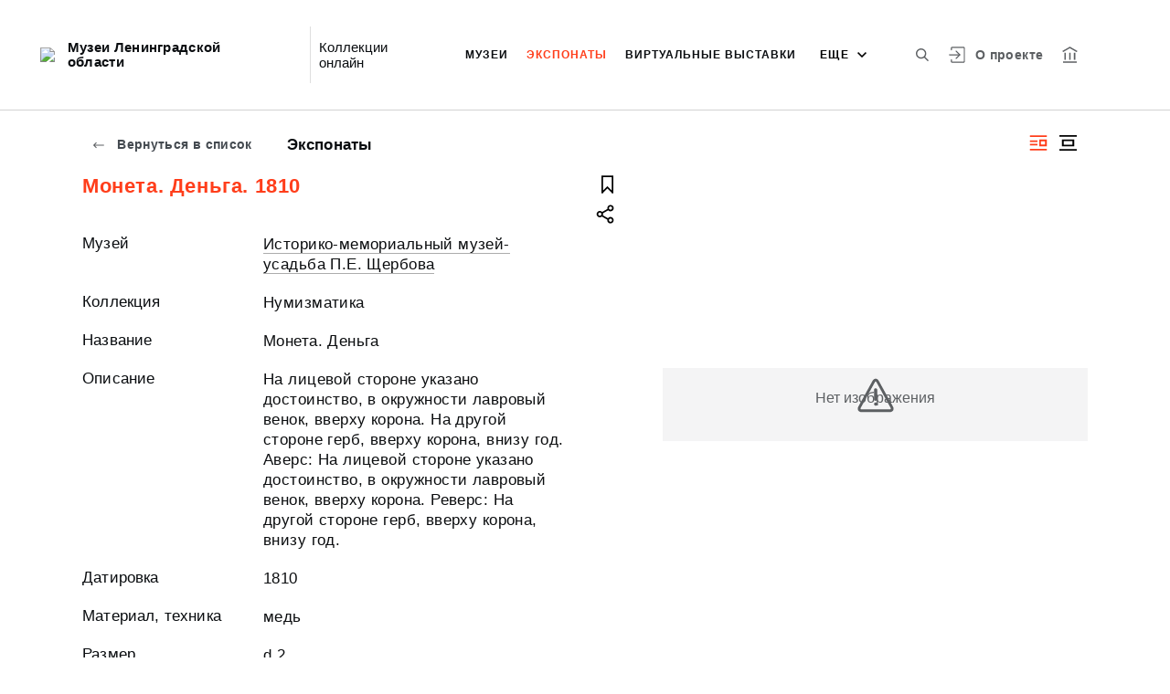

--- FILE ---
content_type: application/javascript; charset=utf8
request_url: https://union.lenoblmus.ru/main-es2015.a4fafd73632553e6459f.js
body_size: 268206
content:
(window.webpackJsonp=window.webpackJsonp||[]).push([[4],{"++hd":function(t,e,n){"use strict";n.d(e,"a",function(){return a});var r=n("fXoL"),i=n("b5oN"),s=n("ofXK"),o=n("w0W/");let a=(()=>{class t{constructor(t,e,n){this._elementRef=t,this.uaParserService=e,this.platformId=n,this.tooltip="",this.tooltipPlacement="right"}ngAfterViewInit(){this.recreateTooltip()}ngOnDestroy(){this.disposeTooltip()}recreateTooltip(){Object(s.q)(this.platformId)&&!this.uaParserService.isIE()&&(this.disposeTooltip(),this._tooltip=Object(i.a)(this._elementRef.nativeElement,{content:this.tooltip,duration:0,arrow:!0,placement:this.tooltipPlacement,theme:"light-border"}))}disposeTooltip(){this._tooltip&&(this._tooltip.destroy(),this._tooltip=null)}}return t.\u0275fac=function(e){return new(e||t)(r.Kb(r.l),r.Kb(o.a),r.Kb(r.C))},t.\u0275dir=r.Fb({type:t,selectors:[["","tooltip",""]],inputs:{tooltip:"tooltip",tooltipPlacement:"tooltipPlacement"}}),t})()},"+Ad3":function(t,e,n){"use strict";n.r(e),e.default=n.p+"vk.f6e74483f47349272812.svg"},"+D3w":function(t,e,n){"use strict";n.r(e),e.default=n.p+"plus.93dbd40cbb01e0aa4a6b.svg"},"+MnL":function(t,e,n){"use strict";n.r(e),e.default=n.p+"04.de55b67696d84d6a5ce5.svg"},"+RWe":function(t,e,n){"use strict";n.r(e),e.default=n.p+"2.ba7e978d0c6504042e62.png"},"+UbR":function(t,e,n){"use strict";n.r(e),e.default=n.p+"test.27bd87e28bea6629786c.png"},"+W7E":function(t,e,n){"use strict";var r=n("Q1FS"),i=n("mbIT"),s=n("pshJ"),o=n("q3Kh");e.fromEventPattern=function t(e,n,a){return a?t(e,n).pipe(o.map(function(t){return i.isArray(t)?a.apply(void 0,t):a(t)})):new r.Observable(function(t){var r,i=function(){for(var e=[],n=0;n<arguments.length;n++)e[n]=arguments[n];return t.next(1===e.length?e[0]:e)};try{r=e(i)}catch(o){return void t.error(o)}if(s.isFunction(n))return function(){return n(i,r)}})}},"+Zhm":function(t,e,n){"use strict";var r=this&&this.__extends||function(){var t=function(e,n){return(t=Object.setPrototypeOf||{__proto__:[]}instanceof Array&&function(t,e){t.__proto__=e}||function(t,e){for(var n in e)e.hasOwnProperty(n)&&(t[n]=e[n])})(e,n)};return function(e,n){function r(){this.constructor=e}t(e,n),e.prototype=null===n?Object.create(n):(r.prototype=n.prototype,new r)}}(),i=n("ds6q"),s=n("xHZb"),o=n("zB/H"),a=n("AFwO"),c=n("Mxlh"),u=n("FiyT"),l=function(t){function e(e,n,r){void 0===e&&(e=Number.POSITIVE_INFINITY),void 0===n&&(n=Number.POSITIVE_INFINITY);var i=t.call(this)||this;return i.scheduler=r,i._events=[],i._infiniteTimeWindow=!1,i._bufferSize=e<1?1:e,i._windowTime=n<1?1:n,n===Number.POSITIVE_INFINITY?(i._infiniteTimeWindow=!0,i.next=i.nextInfiniteTimeWindow):i.next=i.nextTimeWindow,i}return r(e,t),e.prototype.nextInfiniteTimeWindow=function(e){var n=this._events;n.push(e),n.length>this._bufferSize&&n.shift(),t.prototype.next.call(this,e)},e.prototype.nextTimeWindow=function(e){this._events.push(new h(this._getNow(),e)),this._trimBufferThenGetEvents(),t.prototype.next.call(this,e)},e.prototype._subscribe=function(t){var e,n=this._infiniteTimeWindow,r=n?this._events:this._trimBufferThenGetEvents(),i=this.scheduler,s=r.length;if(this.closed)throw new c.ObjectUnsubscribedError;if(this.isStopped||this.hasError?e=o.Subscription.EMPTY:(this.observers.push(t),e=new u.SubjectSubscription(this,t)),i&&t.add(t=new a.ObserveOnSubscriber(t,i)),n)for(var l=0;l<s&&!t.closed;l++)t.next(r[l]);else for(l=0;l<s&&!t.closed;l++)t.next(r[l].value);return this.hasError?t.error(this.thrownError):this.isStopped&&t.complete(),e},e.prototype._getNow=function(){return(this.scheduler||s.queue).now()},e.prototype._trimBufferThenGetEvents=function(){for(var t=this._getNow(),e=this._bufferSize,n=this._windowTime,r=this._events,i=r.length,s=0;s<i&&!(t-r[s].time<n);)s++;return i>e&&(s=Math.max(s,i-e)),s>0&&r.splice(0,s),r},e}(i.Subject);e.ReplaySubject=l;var h=function(){return function(t,e){this.time=t,this.value=e}}()},"+aTx":function(t,e,n){var r,i;i=this,void 0===(r=(function(){return i.svg4everybody=function(){function t(t,e,n){if(n){var r=document.createDocumentFragment(),i=!e.hasAttribute("viewBox")&&n.getAttribute("viewBox");i&&e.setAttribute("viewBox",i);for(var s=n.cloneNode(!0);s.childNodes.length;)r.appendChild(s.firstChild);t.appendChild(r)}}function e(e){e.onreadystatechange=function(){if(4===e.readyState){var n=e._cachedDocument;n||((n=e._cachedDocument=document.implementation.createHTMLDocument("")).body.innerHTML=e.responseText,e._cachedTarget={}),e._embeds.splice(0).map(function(r){var i=e._cachedTarget[r.id];i||(i=e._cachedTarget[r.id]=n.getElementById(r.id)),t(r.parent,r.svg,i)})}},e.onreadystatechange()}function n(t){for(var e=t;"svg"!==e.nodeName.toLowerCase()&&(e=e.parentNode););return e}return function(r){var i,s=Object(r),o=window.top!==window.self;i="polyfill"in s?s.polyfill:/\bTrident\/[567]\b|\bMSIE (?:9|10)\.0\b/.test(navigator.userAgent)||(navigator.userAgent.match(/\bEdge\/12\.(\d+)\b/)||[])[1]<10547||(navigator.userAgent.match(/\bAppleWebKit\/(\d+)\b/)||[])[1]<537||/\bEdge\/.(\d+)\b/.test(navigator.userAgent)&&o;var a={},c=window.requestAnimationFrame||setTimeout,u=document.getElementsByTagName("use"),l=0;i&&function r(){for(var o=0;o<u.length;){var h=u[o],d=h.parentNode,p=n(d),f=h.getAttribute("xlink:href")||h.getAttribute("href");if(!f&&s.attributeName&&(f=h.getAttribute(s.attributeName)),p&&f){if(i)if(!s.validate||s.validate(f,p,h)){d.removeChild(h);var g=f.split("#"),b=g.shift(),m=g.join("#");if(b.length){var v=a[b];v||((v=a[b]=new XMLHttpRequest).open("GET",b),v.send(),v._embeds=[]),v._embeds.push({parent:d,svg:p,id:m}),e(v)}else t(d,p,document.getElementById(m))}else++o,++l}else++o}(!u.length||u.length-l>0)&&c(r,67)}()}}()}).apply(e,[]))||(t.exports=r)},"+ehi":function(t,e,n){"use strict";n.r(e),e.default=n.p+"16.0bf628aecc364d9ed059.jpg"},"+vT+":function(t,e,n){"use strict";var r=this&&this.__extends||function(){var t=function(e,n){return(t=Object.setPrototypeOf||{__proto__:[]}instanceof Array&&function(t,e){t.__proto__=e}||function(t,e){for(var n in e)e.hasOwnProperty(n)&&(t[n]=e[n])})(e,n)};return function(e,n){function r(){this.constructor=e}t(e,n),e.prototype=null===n?Object.create(n):(r.prototype=n.prototype,new r)}}(),i=n("Y4kR"),s=n("cSoz");e.audit=function(t){return function(e){return e.lift(new o(t))}};var o=function(){function t(t){this.durationSelector=t}return t.prototype.call=function(t,e){return e.subscribe(new a(t,this.durationSelector))},t}(),a=function(t){function e(e,n){var r=t.call(this,e)||this;return r.durationSelector=n,r.hasValue=!1,r}return r(e,t),e.prototype._next=function(t){if(this.value=t,this.hasValue=!0,!this.throttled){var e=void 0;try{e=(0,this.durationSelector)(t)}catch(r){return this.destination.error(r)}var n=s.subscribeToResult(this,e);!n||n.closed?this.clearThrottle():this.add(this.throttled=n)}},e.prototype.clearThrottle=function(){var t=this.value,e=this.hasValue,n=this.throttled;n&&(this.remove(n),this.throttled=null,n.unsubscribe()),e&&(this.value=null,this.hasValue=!1,this.destination.next(t))},e.prototype.notifyNext=function(t,e,n,r){this.clearThrottle()},e.prototype.notifyComplete=function(){this.clearThrottle()},e}(i.OuterSubscriber)},"/JYr":function(t,e,n){"use strict";var r=this&&this.__extends||function(){var t=function(e,n){return(t=Object.setPrototypeOf||{__proto__:[]}instanceof Array&&function(t,e){t.__proto__=e}||function(t,e){for(var n in e)e.hasOwnProperty(n)&&(t[n]=e[n])})(e,n)};return function(e,n){function r(){this.constructor=e}t(e,n),e.prototype=null===n?Object.create(n):(r.prototype=n.prototype,new r)}}(),i=n("Y4kR"),s=n("Vi6O"),o=n("cSoz"),a=n("q3Kh"),c=n("gTqA");e.exhaustMap=function t(e,n){return n?function(r){return r.pipe(t(function(t,r){return c.from(e(t,r)).pipe(a.map(function(e,i){return n(t,e,r,i)}))}))}:function(t){return t.lift(new u(e))}};var u=function(){function t(t){this.project=t}return t.prototype.call=function(t,e){return e.subscribe(new l(t,this.project))},t}(),l=function(t){function e(e,n){var r=t.call(this,e)||this;return r.project=n,r.hasSubscription=!1,r.hasCompleted=!1,r.index=0,r}return r(e,t),e.prototype._next=function(t){this.hasSubscription||this.tryNext(t)},e.prototype.tryNext=function(t){var e,n=this.index++;try{e=this.project(t,n)}catch(r){return void this.destination.error(r)}this.hasSubscription=!0,this._innerSub(e,t,n)},e.prototype._innerSub=function(t,e,n){var r=new s.InnerSubscriber(this,e,n),i=this.destination;i.add(r);var a=o.subscribeToResult(this,t,void 0,void 0,r);a!==r&&i.add(a)},e.prototype._complete=function(){this.hasCompleted=!0,this.hasSubscription||this.destination.complete(),this.unsubscribe()},e.prototype.notifyNext=function(t,e,n,r,i){this.destination.next(e)},e.prototype.notifyError=function(t){this.destination.error(t)},e.prototype.notifyComplete=function(t){this.destination.remove(t),this.hasSubscription=!1,this.hasCompleted&&this.destination.complete()},e}(i.OuterSubscriber)},"/Tey":function(t,e,n){"use strict";n.r(e),e.default=n.p+"pen.1aa7de28ef0dc1d5ba8c.svg"},"/czu":function(t,e,n){"use strict";n.r(e),e.default=n.p+"3.bc18b7650798003e2cf2.png"},"/uUt":function(t,e,n){"use strict";n.d(e,"a",function(){return i});var r=n("7o/Q");function i(t,e){return n=>n.lift(new s(t,e))}class s{constructor(t,e){this.compare=t,this.keySelector=e}call(t,e){return e.subscribe(new o(t,this.compare,this.keySelector))}}class o extends r.a{constructor(t,e,n){super(t),this.keySelector=n,this.hasKey=!1,"function"==typeof e&&(this.compare=e)}compare(t,e){return t===e}_next(t){let e;try{const{keySelector:n}=this;e=n?n(t):t}catch(r){return this.destination.error(r)}let n=!1;if(this.hasKey)try{const{compare:t}=this;n=t(this.key,e)}catch(r){return this.destination.error(r)}else this.hasKey=!0;n||(this.key=e,this.destination.next(t))}}},"/ueF":function(t,e,n){"use strict";n.r(e),e.default=n.p+"5.d7283db6ea07826b06cd.png"},"/ylV":function(t,e,n){"use strict";n.r(e),e.default=n.p+"icon-2.c6306afdc9540e36ded8.png"},0:function(t,e,n){t.exports=n("zUnb")},"067Y":function(t,e,n){"use strict";var r=this&&this.__extends||function(){var t=function(e,n){return(t=Object.setPrototypeOf||{__proto__:[]}instanceof Array&&function(t,e){t.__proto__=e}||function(t,e){for(var n in e)e.hasOwnProperty(n)&&(t[n]=e[n])})(e,n)};return function(e,n){function r(){this.constructor=e}t(e,n),e.prototype=null===n?Object.create(n):(r.prototype=n.prototype,new r)}}(),i=n("ds6q"),s=n("1pIY"),o=n("FWf1"),a=n("p0+S"),c=n("nzqU");e.windowTime=function(t){var e=s.async,n=null,r=Number.POSITIVE_INFINITY;return c.isScheduler(arguments[3])&&(e=arguments[3]),c.isScheduler(arguments[2])?e=arguments[2]:a.isNumeric(arguments[2])&&(r=arguments[2]),c.isScheduler(arguments[1])?e=arguments[1]:a.isNumeric(arguments[1])&&(n=arguments[1]),function(i){return i.lift(new u(t,n,r,e))}};var u=function(){function t(t,e,n,r){this.windowTimeSpan=t,this.windowCreationInterval=e,this.maxWindowSize=n,this.scheduler=r}return t.prototype.call=function(t,e){return e.subscribe(new h(t,this.windowTimeSpan,this.windowCreationInterval,this.maxWindowSize,this.scheduler))},t}(),l=function(t){function e(){var e=null!==t&&t.apply(this,arguments)||this;return e._numberOfNextedValues=0,e}return r(e,t),e.prototype.next=function(e){this._numberOfNextedValues++,t.prototype.next.call(this,e)},Object.defineProperty(e.prototype,"numberOfNextedValues",{get:function(){return this._numberOfNextedValues},enumerable:!0,configurable:!0}),e}(i.Subject),h=function(t){function e(e,n,r,i,s){var o=t.call(this,e)||this;o.destination=e,o.windowTimeSpan=n,o.windowCreationInterval=r,o.maxWindowSize=i,o.scheduler=s,o.windows=[];var a=o.openWindow();if(null!==r&&r>=0){var c={windowTimeSpan:n,windowCreationInterval:r,subscriber:o,scheduler:s};o.add(s.schedule(f,n,{subscriber:o,window:a,context:null})),o.add(s.schedule(p,r,c))}else o.add(s.schedule(d,n,{subscriber:o,window:a,windowTimeSpan:n}));return o}return r(e,t),e.prototype._next=function(t){for(var e=this.windows,n=e.length,r=0;r<n;r++){var i=e[r];i.closed||(i.next(t),i.numberOfNextedValues>=this.maxWindowSize&&this.closeWindow(i))}},e.prototype._error=function(t){for(var e=this.windows;e.length>0;)e.shift().error(t);this.destination.error(t)},e.prototype._complete=function(){for(var t=this.windows;t.length>0;){var e=t.shift();e.closed||e.complete()}this.destination.complete()},e.prototype.openWindow=function(){var t=new l;return this.windows.push(t),this.destination.next(t),t},e.prototype.closeWindow=function(t){t.complete();var e=this.windows;e.splice(e.indexOf(t),1)},e}(o.Subscriber);function d(t){var e=t.subscriber,n=t.windowTimeSpan,r=t.window;r&&e.closeWindow(r),t.window=e.openWindow(),this.schedule(t,n)}function p(t){var e=t.windowTimeSpan,n=t.subscriber,r=t.scheduler,i=t.windowCreationInterval,s=n.openWindow(),o={action:this,subscription:null};o.subscription=r.schedule(f,e,{subscriber:n,window:s,context:o}),this.add(o.subscription),this.schedule(t,i)}function f(t){var e=t.subscriber,n=t.window,r=t.context;r&&r.action&&r.subscription&&r.action.remove(r.subscription),e.closeWindow(n)}},"0BvR":function(t,e,n){"use strict";var r=n("1pIY"),i=n("+vT+"),s=n("eJ3O");e.auditTime=function(t,e){return void 0===e&&(e=r.async),i.audit(function(){return s.timer(t,e)})}},"0alx":function(t,e,n){"use strict";var r=n("VKeD");e.isIterable=function(t){return t&&"function"==typeof t[r.iterator]}},"0nYz":function(t,e,n){"use strict";n.r(e),e.default=n.p+"eye.86a65999ea3e226e12cd.svg"},"0wEa":function(t,e,n){"use strict";n.r(e),e.default=n.p+"1.2c68f54875e002b1a19f.jpg"},"0z0v":function(t,e,n){"use strict";e.EmptyError=function(){function t(){return Error.call(this),this.message="no elements in sequence",this.name="EmptyError",this}return t.prototype=Object.create(Error.prototype),t}()},"1MyY":function(t,e,n){"use strict";n.r(e),e.default=n.p+"41.2aed17084c86f684fbd2.jpg"},"1RjN":function(t,e,n){"use strict";n.r(e),e.default=n.p+"4.bae6f21af9db72bb21f2.jpg"},"1VEF":function(t,e,n){"use strict";var r=this&&this.__extends||function(){var t=function(e,n){return(t=Object.setPrototypeOf||{__proto__:[]}instanceof Array&&function(t,e){t.__proto__=e}||function(t,e){for(var n in e)e.hasOwnProperty(n)&&(t[n]=e[n])})(e,n)};return function(e,n){function r(){this.constructor=e}t(e,n),e.prototype=null===n?Object.create(n):(r.prototype=n.prototype,new r)}}(),i=n("Y4kR"),s=n("Vi6O"),o=n("cSoz");e.skipUntil=function(t){return function(e){return e.lift(new a(t))}};var a=function(){function t(t){this.notifier=t}return t.prototype.call=function(t,e){return e.subscribe(new c(t,this.notifier))},t}(),c=function(t){function e(e,n){var r=t.call(this,e)||this;r.hasValue=!1;var i=new s.InnerSubscriber(r,void 0,void 0);r.add(i),r.innerSubscription=i;var a=o.subscribeToResult(r,n,void 0,void 0,i);return a!==i&&(r.add(a),r.innerSubscription=a),r}return r(e,t),e.prototype._next=function(e){this.hasValue&&t.prototype._next.call(this,e)},e.prototype.notifyNext=function(t,e,n,r,i){this.hasValue=!0,this.innerSubscription&&this.innerSubscription.unsubscribe()},e.prototype.notifyComplete=function(){},e}(i.OuterSubscriber)},"1Z+e":function(t,e,n){"use strict";var r=this&&this.__extends||function(){var t=function(e,n){return(t=Object.setPrototypeOf||{__proto__:[]}instanceof Array&&function(t,e){t.__proto__=e}||function(t,e){for(var n in e)e.hasOwnProperty(n)&&(t[n]=e[n])})(e,n)};return function(e,n){function r(){this.constructor=e}t(e,n),e.prototype=null===n?Object.create(n):(r.prototype=n.prototype,new r)}}(),i=n("FWf1");e.defaultIfEmpty=function(t){return void 0===t&&(t=null),function(e){return e.lift(new s(t))}};var s=function(){function t(t){this.defaultValue=t}return t.prototype.call=function(t,e){return e.subscribe(new o(t,this.defaultValue))},t}(),o=function(t){function e(e,n){var r=t.call(this,e)||this;return r.defaultValue=n,r.isEmpty=!0,r}return r(e,t),e.prototype._next=function(t){this.isEmpty=!1,this.destination.next(t)},e.prototype._complete=function(){this.isEmpty&&this.destination.next(this.defaultValue),this.destination.complete()},e}(i.Subscriber)},"1pIY":function(t,e,n){"use strict";var r=n("2tF/");e.async=new(n("NTcF").AsyncScheduler)(r.AsyncAction)},"2E8i":function(t,e,n){"use strict";e.NEVER=new(n("Q1FS").Observable)(n("w5QO").noop),e.never=function(){return e.NEVER}},"2GnW":function(t,e,n){"use strict";n.r(e),e.default=n.p+"download_cloud.0af391586d37ec9d55f0.svg"},"2KeD":function(t,e,n){"use strict";var r=n("Q1FS"),i=n("zB/H"),s=n("zfKp");e.scheduleObservable=function(t,e){return new r.Observable(function(n){var r=new i.Subscription;return r.add(e.schedule(function(){var i=t[s.observable]();r.add(i.subscribe({next:function(t){r.add(e.schedule(function(){return n.next(t)}))},error:function(t){r.add(e.schedule(function(){return n.error(t)}))},complete:function(){r.add(e.schedule(function(){return n.complete()}))}}))})),r})}},"2OG5":function(t,e,n){"use strict";n.r(e),e.default=n.p+"34.e4d969d05ce712cb1f29.jpg"},"2QA8":function(t,e,n){"use strict";n.d(e,"a",function(){return r});const r=(()=>"function"==typeof Symbol?Symbol("rxSubscriber"):"@@rxSubscriber_"+Math.random())()},"2Sgo":function(t,e,n){"use strict";var r=n("1pIY"),i=n("q3Kh");e.timestamp=function(t){return void 0===t&&(t=r.async),i.map(function(e){return new s(e,t.now())})};var s=function(){return function(t,e){this.value=t,this.timestamp=e}}();e.Timestamp=s},"2W3s":function(t,e,n){"use strict";n.r(e),e.default=n.p+"text-list-icon.1f2a2f8dbb2bfa20fc29.svg"},"2e1M":function(t,e,n){"use strict";n.r(e),e.default=n.p+"7.454de3305e744aeb940d.jpg"},"2fFW":function(t,e,n){"use strict";n.d(e,"a",function(){return i});let r=!1;const i={Promise:void 0,set useDeprecatedSynchronousErrorHandling(t){if(t){const t=new Error;console.warn("DEPRECATED! RxJS was set to use deprecated synchronous error handling behavior by code at: \n"+t.stack)}else r&&console.log("RxJS: Back to a better error behavior. Thank you. <3");r=t},get useDeprecatedSynchronousErrorHandling(){return r}}},"2hO6":function(t,e,n){"use strict";var r=this&&this.__extends||function(){var t=function(e,n){return(t=Object.setPrototypeOf||{__proto__:[]}instanceof Array&&function(t,e){t.__proto__=e}||function(t,e){for(var n in e)e.hasOwnProperty(n)&&(t[n]=e[n])})(e,n)};return function(e,n){function r(){this.constructor=e}t(e,n),e.prototype=null===n?Object.create(n):(r.prototype=n.prototype,new r)}}(),i=n("Y4kR"),s=n("cSoz");e.withLatestFrom=function(){for(var t=[],e=0;e<arguments.length;e++)t[e]=arguments[e];return function(e){var n;return"function"==typeof t[t.length-1]&&(n=t.pop()),e.lift(new o(t,n))}};var o=function(){function t(t,e){this.observables=t,this.project=e}return t.prototype.call=function(t,e){return e.subscribe(new a(t,this.observables,this.project))},t}(),a=function(t){function e(e,n,r){var i=t.call(this,e)||this;i.observables=n,i.project=r,i.toRespond=[];var o=n.length;i.values=new Array(o);for(var a=0;a<o;a++)i.toRespond.push(a);for(a=0;a<o;a++){var c=n[a];i.add(s.subscribeToResult(i,c,c,a))}return i}return r(e,t),e.prototype.notifyNext=function(t,e,n,r,i){this.values[n]=e;var s=this.toRespond;if(s.length>0){var o=s.indexOf(n);-1!==o&&s.splice(o,1)}},e.prototype.notifyComplete=function(){},e.prototype._next=function(t){if(0===this.toRespond.length){var e=[t].concat(this.values);this.project?this._tryProject(e):this.destination.next(e)}},e.prototype._tryProject=function(t){var e;try{e=this.project.apply(this,t)}catch(n){return void this.destination.error(n)}this.destination.next(e)},e}(i.OuterSubscriber)},"2qMH":function(t,e,n){"use strict";var r=n("Q1FS"),i=n("zB/H");e.scheduleArray=function(t,e){return new r.Observable(function(n){var r=new i.Subscription,s=0;return r.add(e.schedule(function(){s!==t.length?(n.next(t[s++]),n.closed||r.add(this.schedule())):n.complete()})),r})}},"2quF":function(t,e,n){"use strict";n.r(e),e.default=n.p+"museum.f54977e08658137f5346.svg"},"2tF/":function(t,e,n){"use strict";var r=this&&this.__extends||function(){var t=function(e,n){return(t=Object.setPrototypeOf||{__proto__:[]}instanceof Array&&function(t,e){t.__proto__=e}||function(t,e){for(var n in e)e.hasOwnProperty(n)&&(t[n]=e[n])})(e,n)};return function(e,n){function r(){this.constructor=e}t(e,n),e.prototype=null===n?Object.create(n):(r.prototype=n.prototype,new r)}}(),i=function(t){function e(e,n){var r=t.call(this,e,n)||this;return r.scheduler=e,r.work=n,r.pending=!1,r}return r(e,t),e.prototype.schedule=function(t,e){if(void 0===e&&(e=0),this.closed)return this;this.state=t;var n=this.id,r=this.scheduler;return null!=n&&(this.id=this.recycleAsyncId(r,n,e)),this.pending=!0,this.delay=e,this.id=this.id||this.requestAsyncId(r,this.id,e),this},e.prototype.requestAsyncId=function(t,e,n){return void 0===n&&(n=0),setInterval(t.flush.bind(t,this),n)},e.prototype.recycleAsyncId=function(t,e,n){if(void 0===n&&(n=0),null!==n&&this.delay===n&&!1===this.pending)return e;clearInterval(e)},e.prototype.execute=function(t,e){if(this.closed)return new Error("executing a cancelled action");this.pending=!1;var n=this._execute(t,e);if(n)return n;!1===this.pending&&null!=this.id&&(this.id=this.recycleAsyncId(this.scheduler,this.id,null))},e.prototype._execute=function(t,e){var n=!1,r=void 0;try{this.work(t)}catch(i){n=!0,r=!!i&&i||new Error(i)}if(n)return this.unsubscribe(),r},e.prototype._unsubscribe=function(){var t=this.id,e=this.scheduler,n=e.actions,r=n.indexOf(this);this.work=null,this.state=null,this.pending=!1,this.scheduler=null,-1!==r&&n.splice(r,1),null!=t&&(this.id=this.recycleAsyncId(e,t,null)),this.delay=null},e}(n("Dz+M").Action);e.AsyncAction=i},"2yo6":function(t,e,n){"use strict";n.r(e),e.default=n.p+"images-7.15ac81ca0a63d805fe33.jpg"},"3/+b":function(t,e,n){"use strict";var r=this&&this.__extends||function(){var t=function(e,n){return(t=Object.setPrototypeOf||{__proto__:[]}instanceof Array&&function(t,e){t.__proto__=e}||function(t,e){for(var n in e)e.hasOwnProperty(n)&&(t[n]=e[n])})(e,n)};return function(e,n){function r(){this.constructor=e}t(e,n),e.prototype=null===n?Object.create(n):(r.prototype=n.prototype,new r)}}(),i=n("Y4kR"),s=n("cSoz");e.debounce=function(t){return function(e){return e.lift(new o(t))}};var o=function(){function t(t){this.durationSelector=t}return t.prototype.call=function(t,e){return e.subscribe(new a(t,this.durationSelector))},t}(),a=function(t){function e(e,n){var r=t.call(this,e)||this;return r.durationSelector=n,r.hasValue=!1,r.durationSubscription=null,r}return r(e,t),e.prototype._next=function(t){try{var e=this.durationSelector.call(this,t);e&&this._tryNext(t,e)}catch(n){this.destination.error(n)}},e.prototype._complete=function(){this.emitValue(),this.destination.complete()},e.prototype._tryNext=function(t,e){var n=this.durationSubscription;this.value=t,this.hasValue=!0,n&&(n.unsubscribe(),this.remove(n)),(n=s.subscribeToResult(this,e))&&!n.closed&&this.add(this.durationSubscription=n)},e.prototype.notifyNext=function(t,e,n,r,i){this.emitValue()},e.prototype.notifyComplete=function(){this.emitValue()},e.prototype.emitValue=function(){if(this.hasValue){var e=this.value,n=this.durationSubscription;n&&(this.durationSubscription=null,n.unsubscribe(),this.remove(n)),this.value=null,this.hasValue=!1,t.prototype._next.call(this,e)}},e}(i.OuterSubscriber)},"3N8a":function(t,e,n){"use strict";n.d(e,"a",function(){return s});var r=n("quSY");class i extends r.a{constructor(t,e){super()}schedule(t,e=0){return this}}class s extends i{constructor(t,e){super(t,e),this.scheduler=t,this.work=e,this.pending=!1}schedule(t,e=0){if(this.closed)return this;this.state=t;const n=this.id,r=this.scheduler;return null!=n&&(this.id=this.recycleAsyncId(r,n,e)),this.pending=!0,this.delay=e,this.id=this.id||this.requestAsyncId(r,this.id,e),this}requestAsyncId(t,e,n=0){return setInterval(t.flush.bind(t,this),n)}recycleAsyncId(t,e,n=0){if(null!==n&&this.delay===n&&!1===this.pending)return e;clearInterval(e)}execute(t,e){if(this.closed)return new Error("executing a cancelled action");this.pending=!1;const n=this._execute(t,e);if(n)return n;!1===this.pending&&null!=this.id&&(this.id=this.recycleAsyncId(this.scheduler,this.id,null))}_execute(t,e){let n,r=!1;try{this.work(t)}catch(i){r=!0,n=!!i&&i||new Error(i)}if(r)return this.unsubscribe(),n}_unsubscribe(){const t=this.id,e=this.scheduler,n=e.actions,r=n.indexOf(this);this.work=null,this.state=null,this.pending=!1,this.scheduler=null,-1!==r&&n.splice(r,1),null!=t&&(this.id=this.recycleAsyncId(e,t,null)),this.delay=null}}},"3Pt+":function(t,e,n){"use strict";n.d(e,"a",function(){return d}),n.d(e,"b",function(){return G}),n.d(e,"c",function(){return ut}),n.d(e,"d",function(){return mt}),n.d(e,"e",function(){return pt}),n.d(e,"f",function(){return f}),n.d(e,"g",function(){return u}),n.d(e,"h",function(){return P}),n.d(e,"i",function(){return L}),n.d(e,"j",function(){return J}),n.d(e,"k",function(){return nt}),n.d(e,"l",function(){return st}),n.d(e,"m",function(){return gt}),n.d(e,"n",function(){return vt}),n.d(e,"o",function(){return ht}),n.d(e,"p",function(){return rt});var r=n("fXoL"),i=n("ofXK"),s=n("Cfvw"),o=n("cp0P"),a=n("lJxs");class c{}const u=new r.r("NgValueAccessor"),l={provide:u,useExisting:Object(r.T)(()=>d),multi:!0},h=new r.r("CompositionEventMode");let d=(()=>{class t{constructor(t,e,n){this._renderer=t,this._elementRef=e,this._compositionMode=n,this.onChange=t=>{},this.onTouched=()=>{},this._composing=!1,null==this._compositionMode&&(this._compositionMode=!function(){const t=Object(i.u)()?Object(i.u)().getUserAgent():"";return/android (\d+)/.test(t.toLowerCase())}())}writeValue(t){this._renderer.setProperty(this._elementRef.nativeElement,"value",null==t?"":t)}registerOnChange(t){this.onChange=t}registerOnTouched(t){this.onTouched=t}setDisabledState(t){this._renderer.setProperty(this._elementRef.nativeElement,"disabled",t)}_handleInput(t){(!this._compositionMode||this._compositionMode&&!this._composing)&&this.onChange(t)}_compositionStart(){this._composing=!0}_compositionEnd(t){this._composing=!1,this._compositionMode&&this.onChange(t)}}return t.\u0275fac=function(e){return new(e||t)(r.Kb(r.E),r.Kb(r.l),r.Kb(h,8))},t.\u0275dir=r.Fb({type:t,selectors:[["input","formControlName","",3,"type","checkbox"],["textarea","formControlName",""],["input","formControl","",3,"type","checkbox"],["textarea","formControl",""],["input","ngModel","",3,"type","checkbox"],["textarea","ngModel",""],["","ngDefaultControl",""]],hostBindings:function(t,e){1&t&&r.Wb("input",function(t){return e._handleInput(t.target.value)})("blur",function(){return e.onTouched()})("compositionstart",function(){return e._compositionStart()})("compositionend",function(t){return e._compositionEnd(t.target.value)})},features:[r.xb([l])]}),t})();function p(t){return null==t||0===t.length}const f=new r.r("NgValidators"),g=new r.r("NgAsyncValidators");function b(t){return null}function m(t){return null!=t}function v(t){const e=Object(r.pb)(t)?Object(s.a)(t):t;return Object(r.ob)(e),e}function y(t){let e={};return t.forEach(t=>{e=null!=t?Object.assign(Object.assign({},e),t):e}),0===Object.keys(e).length?null:e}function _(t,e){return e.map(e=>e(t))}function w(t){return t.map(t=>function(t){return!t.validate}(t)?t:e=>t.validate(e))}function S(t){return null!=t?function(t){if(!t)return null;const e=t.filter(m);return 0==e.length?null:function(t){return y(_(t,e))}}(w(t)):null}function x(t){return null!=t?function(t){if(!t)return null;const e=t.filter(m);return 0==e.length?null:function(t){const n=_(t,e).map(v);return Object(o.a)(n).pipe(Object(a.a)(y))}}(w(t)):null}function O(t,e){return null===t?[e]:Array.isArray(t)?[...t,e]:[t,e]}function T(t){return t._rawValidators}function C(t){return t._rawAsyncValidators}let k=(()=>{class t{constructor(){this._rawValidators=[],this._rawAsyncValidators=[],this._onDestroyCallbacks=[]}get value(){return this.control?this.control.value:null}get valid(){return this.control?this.control.valid:null}get invalid(){return this.control?this.control.invalid:null}get pending(){return this.control?this.control.pending:null}get disabled(){return this.control?this.control.disabled:null}get enabled(){return this.control?this.control.enabled:null}get errors(){return this.control?this.control.errors:null}get pristine(){return this.control?this.control.pristine:null}get dirty(){return this.control?this.control.dirty:null}get touched(){return this.control?this.control.touched:null}get status(){return this.control?this.control.status:null}get untouched(){return this.control?this.control.untouched:null}get statusChanges(){return this.control?this.control.statusChanges:null}get valueChanges(){return this.control?this.control.valueChanges:null}get path(){return null}_setValidators(t){this._rawValidators=t||[],this._composedValidatorFn=S(this._rawValidators)}_setAsyncValidators(t){this._rawAsyncValidators=t||[],this._composedAsyncValidatorFn=x(this._rawAsyncValidators)}get validator(){return this._composedValidatorFn||null}get asyncValidator(){return this._composedAsyncValidatorFn||null}_registerOnDestroy(t){this._onDestroyCallbacks.push(t)}_invokeOnDestroyCallbacks(){this._onDestroyCallbacks.forEach(t=>t()),this._onDestroyCallbacks=[]}reset(t){this.control&&this.control.reset(t)}hasError(t,e){return!!this.control&&this.control.hasError(t,e)}getError(t,e){return this.control?this.control.getError(t,e):null}}return t.\u0275fac=function(e){return new(e||t)},t.\u0275dir=r.Fb({type:t}),t})(),E=(()=>{class t extends k{get formDirective(){return null}get path(){return null}}return t.\u0275fac=function(e){return A(e||t)},t.\u0275dir=r.Fb({type:t,features:[r.vb]}),t})();const A=r.Rb(E);class I extends k{constructor(){super(...arguments),this._parent=null,this.name=null,this.valueAccessor=null}}class j{constructor(t){this._cd=t}is(t){var e,n;return!!(null===(n=null===(e=this._cd)||void 0===e?void 0:e.control)||void 0===n?void 0:n[t])}}let P=(()=>{class t extends j{constructor(t){super(t)}}return t.\u0275fac=function(e){return new(e||t)(r.Kb(I,2))},t.\u0275dir=r.Fb({type:t,selectors:[["","formControlName",""],["","ngModel",""],["","formControl",""]],hostVars:14,hostBindings:function(t,e){2&t&&r.Cb("ng-untouched",e.is("untouched"))("ng-touched",e.is("touched"))("ng-pristine",e.is("pristine"))("ng-dirty",e.is("dirty"))("ng-valid",e.is("valid"))("ng-invalid",e.is("invalid"))("ng-pending",e.is("pending"))},features:[r.vb]}),t})(),L=(()=>{class t extends j{constructor(t){super(t)}}return t.\u0275fac=function(e){return new(e||t)(r.Kb(E,10))},t.\u0275dir=r.Fb({type:t,selectors:[["","formGroupName",""],["","formArrayName",""],["","ngModelGroup",""],["","formGroup",""],["form",3,"ngNoForm",""],["","ngForm",""]],hostVars:14,hostBindings:function(t,e){2&t&&r.Cb("ng-untouched",e.is("untouched"))("ng-touched",e.is("touched"))("ng-pristine",e.is("pristine"))("ng-dirty",e.is("dirty"))("ng-valid",e.is("valid"))("ng-invalid",e.is("invalid"))("ng-pending",e.is("pending"))},features:[r.vb]}),t})();function R(t,e){N(t,e,!0),e.valueAccessor.writeValue(t.value),function(t,e){e.valueAccessor.registerOnChange(n=>{t._pendingValue=n,t._pendingChange=!0,t._pendingDirty=!0,"change"===t.updateOn&&F(t,e)})}(t,e),function(t,e){const n=(t,n)=>{e.valueAccessor.writeValue(t),n&&e.viewToModelUpdate(t)};t.registerOnChange(n),e._registerOnDestroy(()=>{t._unregisterOnChange(n)})}(t,e),function(t,e){e.valueAccessor.registerOnTouched(()=>{t._pendingTouched=!0,"blur"===t.updateOn&&t._pendingChange&&F(t,e),"submit"!==t.updateOn&&t.markAsTouched()})}(t,e),function(t,e){if(e.valueAccessor.setDisabledState){const n=t=>{e.valueAccessor.setDisabledState(t)};t.registerOnDisabledChange(n),e._registerOnDestroy(()=>{t._unregisterOnDisabledChange(n)})}}(t,e)}function M(t,e,n=!0){const r=()=>{};e.valueAccessor&&(e.valueAccessor.registerOnChange(r),e.valueAccessor.registerOnTouched(r)),function(t,e,n){let r=!1;if(null!==t){if(null!==e.validator){const n=T(t);if(Array.isArray(n)&&n.length>0){const i=n.filter(t=>t!==e.validator);i.length!==n.length&&(r=!0,t.setValidators(i))}}if(null!==e.asyncValidator){const n=C(t);if(Array.isArray(n)&&n.length>0){const i=n.filter(t=>t!==e.asyncValidator);i.length!==n.length&&(r=!0,t.setAsyncValidators(i))}}}{const t=()=>{};D(e._rawValidators,t),D(e._rawAsyncValidators,t)}}(t,e),t&&(e._invokeOnDestroyCallbacks(),t._registerOnCollectionChange(()=>{}))}function D(t,e){t.forEach(t=>{t.registerOnValidatorChange&&t.registerOnValidatorChange(e)})}function N(t,e,n){const r=T(t);null!==e.validator?t.setValidators(O(r,e.validator)):"function"==typeof r&&t.setValidators([r]);const i=C(t);if(null!==e.asyncValidator?t.setAsyncValidators(O(i,e.asyncValidator)):"function"==typeof i&&t.setAsyncValidators([i]),n){const n=()=>t.updateValueAndValidity();D(e._rawValidators,n),D(e._rawAsyncValidators,n)}}function F(t,e){t._pendingDirty&&t.markAsDirty(),t.setValue(t._pendingValue,{emitModelToViewChange:!1}),e.viewToModelUpdate(t._pendingValue),t._pendingChange=!1}function V(t,e){if(!t.hasOwnProperty("model"))return!1;const n=t.model;return!!n.isFirstChange()||!Object.is(e,n.currentValue)}function $(t,e){if(!e)return null;let n,r,i;return Array.isArray(e),e.forEach(t=>{t.constructor===d?n=t:Object.getPrototypeOf(t.constructor)===c?r=t:i=t}),i||r||n||null}function H(t,e){const n=t.indexOf(e);n>-1&&t.splice(n,1)}function z(t){return(B(t)?t.validators:t)||null}function U(t){return Array.isArray(t)?S(t):t||null}function W(t,e){return(B(e)?e.asyncValidators:t)||null}function q(t){return Array.isArray(t)?x(t):t||null}function B(t){return null!=t&&!Array.isArray(t)&&"object"==typeof t}class Y{constructor(t,e){this._hasOwnPendingAsyncValidator=!1,this._onCollectionChange=()=>{},this._parent=null,this.pristine=!0,this.touched=!1,this._onDisabledChange=[],this._rawValidators=t,this._rawAsyncValidators=e,this._composedValidatorFn=U(this._rawValidators),this._composedAsyncValidatorFn=q(this._rawAsyncValidators)}get validator(){return this._composedValidatorFn}set validator(t){this._rawValidators=this._composedValidatorFn=t}get asyncValidator(){return this._composedAsyncValidatorFn}set asyncValidator(t){this._rawAsyncValidators=this._composedAsyncValidatorFn=t}get parent(){return this._parent}get valid(){return"VALID"===this.status}get invalid(){return"INVALID"===this.status}get pending(){return"PENDING"==this.status}get disabled(){return"DISABLED"===this.status}get enabled(){return"DISABLED"!==this.status}get dirty(){return!this.pristine}get untouched(){return!this.touched}get updateOn(){return this._updateOn?this._updateOn:this.parent?this.parent.updateOn:"change"}setValidators(t){this._rawValidators=t,this._composedValidatorFn=U(t)}setAsyncValidators(t){this._rawAsyncValidators=t,this._composedAsyncValidatorFn=q(t)}clearValidators(){this.validator=null}clearAsyncValidators(){this.asyncValidator=null}markAsTouched(t={}){this.touched=!0,this._parent&&!t.onlySelf&&this._parent.markAsTouched(t)}markAllAsTouched(){this.markAsTouched({onlySelf:!0}),this._forEachChild(t=>t.markAllAsTouched())}markAsUntouched(t={}){this.touched=!1,this._pendingTouched=!1,this._forEachChild(t=>{t.markAsUntouched({onlySelf:!0})}),this._parent&&!t.onlySelf&&this._parent._updateTouched(t)}markAsDirty(t={}){this.pristine=!1,this._parent&&!t.onlySelf&&this._parent.markAsDirty(t)}markAsPristine(t={}){this.pristine=!0,this._pendingDirty=!1,this._forEachChild(t=>{t.markAsPristine({onlySelf:!0})}),this._parent&&!t.onlySelf&&this._parent._updatePristine(t)}markAsPending(t={}){this.status="PENDING",!1!==t.emitEvent&&this.statusChanges.emit(this.status),this._parent&&!t.onlySelf&&this._parent.markAsPending(t)}disable(t={}){const e=this._parentMarkedDirty(t.onlySelf);this.status="DISABLED",this.errors=null,this._forEachChild(e=>{e.disable(Object.assign(Object.assign({},t),{onlySelf:!0}))}),this._updateValue(),!1!==t.emitEvent&&(this.valueChanges.emit(this.value),this.statusChanges.emit(this.status)),this._updateAncestors(Object.assign(Object.assign({},t),{skipPristineCheck:e})),this._onDisabledChange.forEach(t=>t(!0))}enable(t={}){const e=this._parentMarkedDirty(t.onlySelf);this.status="VALID",this._forEachChild(e=>{e.enable(Object.assign(Object.assign({},t),{onlySelf:!0}))}),this.updateValueAndValidity({onlySelf:!0,emitEvent:t.emitEvent}),this._updateAncestors(Object.assign(Object.assign({},t),{skipPristineCheck:e})),this._onDisabledChange.forEach(t=>t(!1))}_updateAncestors(t){this._parent&&!t.onlySelf&&(this._parent.updateValueAndValidity(t),t.skipPristineCheck||this._parent._updatePristine(),this._parent._updateTouched())}setParent(t){this._parent=t}updateValueAndValidity(t={}){this._setInitialStatus(),this._updateValue(),this.enabled&&(this._cancelExistingSubscription(),this.errors=this._runValidator(),this.status=this._calculateStatus(),"VALID"!==this.status&&"PENDING"!==this.status||this._runAsyncValidator(t.emitEvent)),!1!==t.emitEvent&&(this.valueChanges.emit(this.value),this.statusChanges.emit(this.status)),this._parent&&!t.onlySelf&&this._parent.updateValueAndValidity(t)}_updateTreeValidity(t={emitEvent:!0}){this._forEachChild(e=>e._updateTreeValidity(t)),this.updateValueAndValidity({onlySelf:!0,emitEvent:t.emitEvent})}_setInitialStatus(){this.status=this._allControlsDisabled()?"DISABLED":"VALID"}_runValidator(){return this.validator?this.validator(this):null}_runAsyncValidator(t){if(this.asyncValidator){this.status="PENDING",this._hasOwnPendingAsyncValidator=!0;const e=v(this.asyncValidator(this));this._asyncValidationSubscription=e.subscribe(e=>{this._hasOwnPendingAsyncValidator=!1,this.setErrors(e,{emitEvent:t})})}}_cancelExistingSubscription(){this._asyncValidationSubscription&&(this._asyncValidationSubscription.unsubscribe(),this._hasOwnPendingAsyncValidator=!1)}setErrors(t,e={}){this.errors=t,this._updateControlsErrors(!1!==e.emitEvent)}get(t){return function(t,e,n){if(null==e)return null;if(Array.isArray(e)||(e=e.split(".")),Array.isArray(e)&&0===e.length)return null;let r=t;return e.forEach(t=>{r=r instanceof K?r.controls.hasOwnProperty(t)?r.controls[t]:null:r instanceof X&&r.at(t)||null}),r}(this,t)}getError(t,e){const n=e?this.get(e):this;return n&&n.errors?n.errors[t]:null}hasError(t,e){return!!this.getError(t,e)}get root(){let t=this;for(;t._parent;)t=t._parent;return t}_updateControlsErrors(t){this.status=this._calculateStatus(),t&&this.statusChanges.emit(this.status),this._parent&&this._parent._updateControlsErrors(t)}_initObservables(){this.valueChanges=new r.n,this.statusChanges=new r.n}_calculateStatus(){return this._allControlsDisabled()?"DISABLED":this.errors?"INVALID":this._hasOwnPendingAsyncValidator||this._anyControlsHaveStatus("PENDING")?"PENDING":this._anyControlsHaveStatus("INVALID")?"INVALID":"VALID"}_anyControlsHaveStatus(t){return this._anyControls(e=>e.status===t)}_anyControlsDirty(){return this._anyControls(t=>t.dirty)}_anyControlsTouched(){return this._anyControls(t=>t.touched)}_updatePristine(t={}){this.pristine=!this._anyControlsDirty(),this._parent&&!t.onlySelf&&this._parent._updatePristine(t)}_updateTouched(t={}){this.touched=this._anyControlsTouched(),this._parent&&!t.onlySelf&&this._parent._updateTouched(t)}_isBoxedValue(t){return"object"==typeof t&&null!==t&&2===Object.keys(t).length&&"value"in t&&"disabled"in t}_registerOnCollectionChange(t){this._onCollectionChange=t}_setUpdateStrategy(t){B(t)&&null!=t.updateOn&&(this._updateOn=t.updateOn)}_parentMarkedDirty(t){return!t&&!(!this._parent||!this._parent.dirty)&&!this._parent._anyControlsDirty()}}class G extends Y{constructor(t=null,e,n){super(z(e),W(n,e)),this._onChange=[],this._applyFormState(t),this._setUpdateStrategy(e),this._initObservables(),this.updateValueAndValidity({onlySelf:!0,emitEvent:!!n})}setValue(t,e={}){this.value=this._pendingValue=t,this._onChange.length&&!1!==e.emitModelToViewChange&&this._onChange.forEach(t=>t(this.value,!1!==e.emitViewToModelChange)),this.updateValueAndValidity(e)}patchValue(t,e={}){this.setValue(t,e)}reset(t=null,e={}){this._applyFormState(t),this.markAsPristine(e),this.markAsUntouched(e),this.setValue(this.value,e),this._pendingChange=!1}_updateValue(){}_anyControls(t){return!1}_allControlsDisabled(){return this.disabled}registerOnChange(t){this._onChange.push(t)}_unregisterOnChange(t){H(this._onChange,t)}registerOnDisabledChange(t){this._onDisabledChange.push(t)}_unregisterOnDisabledChange(t){H(this._onDisabledChange,t)}_forEachChild(t){}_syncPendingControls(){return!("submit"!==this.updateOn||(this._pendingDirty&&this.markAsDirty(),this._pendingTouched&&this.markAsTouched(),!this._pendingChange)||(this.setValue(this._pendingValue,{onlySelf:!0,emitModelToViewChange:!1}),0))}_applyFormState(t){this._isBoxedValue(t)?(this.value=this._pendingValue=t.value,t.disabled?this.disable({onlySelf:!0,emitEvent:!1}):this.enable({onlySelf:!0,emitEvent:!1})):this.value=this._pendingValue=t}}class K extends Y{constructor(t,e,n){super(z(e),W(n,e)),this.controls=t,this._initObservables(),this._setUpdateStrategy(e),this._setUpControls(),this.updateValueAndValidity({onlySelf:!0,emitEvent:!!n})}registerControl(t,e){return this.controls[t]?this.controls[t]:(this.controls[t]=e,e.setParent(this),e._registerOnCollectionChange(this._onCollectionChange),e)}addControl(t,e){this.registerControl(t,e),this.updateValueAndValidity(),this._onCollectionChange()}removeControl(t){this.controls[t]&&this.controls[t]._registerOnCollectionChange(()=>{}),delete this.controls[t],this.updateValueAndValidity(),this._onCollectionChange()}setControl(t,e){this.controls[t]&&this.controls[t]._registerOnCollectionChange(()=>{}),delete this.controls[t],e&&this.registerControl(t,e),this.updateValueAndValidity(),this._onCollectionChange()}contains(t){return this.controls.hasOwnProperty(t)&&this.controls[t].enabled}setValue(t,e={}){this._checkAllValuesPresent(t),Object.keys(t).forEach(n=>{this._throwIfControlMissing(n),this.controls[n].setValue(t[n],{onlySelf:!0,emitEvent:e.emitEvent})}),this.updateValueAndValidity(e)}patchValue(t,e={}){null!=t&&(Object.keys(t).forEach(n=>{this.controls[n]&&this.controls[n].patchValue(t[n],{onlySelf:!0,emitEvent:e.emitEvent})}),this.updateValueAndValidity(e))}reset(t={},e={}){this._forEachChild((n,r)=>{n.reset(t[r],{onlySelf:!0,emitEvent:e.emitEvent})}),this._updatePristine(e),this._updateTouched(e),this.updateValueAndValidity(e)}getRawValue(){return this._reduceChildren({},(t,e,n)=>(t[n]=e instanceof G?e.value:e.getRawValue(),t))}_syncPendingControls(){let t=this._reduceChildren(!1,(t,e)=>!!e._syncPendingControls()||t);return t&&this.updateValueAndValidity({onlySelf:!0}),t}_throwIfControlMissing(t){if(!Object.keys(this.controls).length)throw new Error("\n        There are no form controls registered with this group yet. If you're using ngModel,\n        you may want to check next tick (e.g. use setTimeout).\n      ");if(!this.controls[t])throw new Error(`Cannot find form control with name: ${t}.`)}_forEachChild(t){Object.keys(this.controls).forEach(e=>{const n=this.controls[e];n&&t(n,e)})}_setUpControls(){this._forEachChild(t=>{t.setParent(this),t._registerOnCollectionChange(this._onCollectionChange)})}_updateValue(){this.value=this._reduceValue()}_anyControls(t){for(const e of Object.keys(this.controls)){const n=this.controls[e];if(this.contains(e)&&t(n))return!0}return!1}_reduceValue(){return this._reduceChildren({},(t,e,n)=>((e.enabled||this.disabled)&&(t[n]=e.value),t))}_reduceChildren(t,e){let n=t;return this._forEachChild((t,r)=>{n=e(n,t,r)}),n}_allControlsDisabled(){for(const t of Object.keys(this.controls))if(this.controls[t].enabled)return!1;return Object.keys(this.controls).length>0||this.disabled}_checkAllValuesPresent(t){this._forEachChild((e,n)=>{if(void 0===t[n])throw new Error(`Must supply a value for form control with name: '${n}'.`)})}}class X extends Y{constructor(t,e,n){super(z(e),W(n,e)),this.controls=t,this._initObservables(),this._setUpdateStrategy(e),this._setUpControls(),this.updateValueAndValidity({onlySelf:!0,emitEvent:!!n})}at(t){return this.controls[t]}push(t){this.controls.push(t),this._registerControl(t),this.updateValueAndValidity(),this._onCollectionChange()}insert(t,e){this.controls.splice(t,0,e),this._registerControl(e),this.updateValueAndValidity()}removeAt(t){this.controls[t]&&this.controls[t]._registerOnCollectionChange(()=>{}),this.controls.splice(t,1),this.updateValueAndValidity()}setControl(t,e){this.controls[t]&&this.controls[t]._registerOnCollectionChange(()=>{}),this.controls.splice(t,1),e&&(this.controls.splice(t,0,e),this._registerControl(e)),this.updateValueAndValidity(),this._onCollectionChange()}get length(){return this.controls.length}setValue(t,e={}){this._checkAllValuesPresent(t),t.forEach((t,n)=>{this._throwIfControlMissing(n),this.at(n).setValue(t,{onlySelf:!0,emitEvent:e.emitEvent})}),this.updateValueAndValidity(e)}patchValue(t,e={}){null!=t&&(t.forEach((t,n)=>{this.at(n)&&this.at(n).patchValue(t,{onlySelf:!0,emitEvent:e.emitEvent})}),this.updateValueAndValidity(e))}reset(t=[],e={}){this._forEachChild((n,r)=>{n.reset(t[r],{onlySelf:!0,emitEvent:e.emitEvent})}),this._updatePristine(e),this._updateTouched(e),this.updateValueAndValidity(e)}getRawValue(){return this.controls.map(t=>t instanceof G?t.value:t.getRawValue())}clear(){this.controls.length<1||(this._forEachChild(t=>t._registerOnCollectionChange(()=>{})),this.controls.splice(0),this.updateValueAndValidity())}_syncPendingControls(){let t=this.controls.reduce((t,e)=>!!e._syncPendingControls()||t,!1);return t&&this.updateValueAndValidity({onlySelf:!0}),t}_throwIfControlMissing(t){if(!this.controls.length)throw new Error("\n        There are no form controls registered with this array yet. If you're using ngModel,\n        you may want to check next tick (e.g. use setTimeout).\n      ");if(!this.at(t))throw new Error(`Cannot find form control at index ${t}`)}_forEachChild(t){this.controls.forEach((e,n)=>{t(e,n)})}_updateValue(){this.value=this.controls.filter(t=>t.enabled||this.disabled).map(t=>t.value)}_anyControls(t){return this.controls.some(e=>e.enabled&&t(e))}_setUpControls(){this._forEachChild(t=>this._registerControl(t))}_checkAllValuesPresent(t){this._forEachChild((e,n)=>{if(void 0===t[n])throw new Error(`Must supply a value for form control at index: ${n}.`)})}_allControlsDisabled(){for(const t of this.controls)if(t.enabled)return!1;return this.controls.length>0||this.disabled}_registerControl(t){t.setParent(this),t._registerOnCollectionChange(this._onCollectionChange)}}const Z={provide:E,useExisting:Object(r.T)(()=>J)},Q=(()=>Promise.resolve(null))();let J=(()=>{class t extends E{constructor(t,e){super(),this.submitted=!1,this._directives=[],this.ngSubmit=new r.n,this.form=new K({},S(t),x(e))}ngAfterViewInit(){this._setUpdateStrategy()}get formDirective(){return this}get control(){return this.form}get path(){return[]}get controls(){return this.form.controls}addControl(t){Q.then(()=>{const e=this._findContainer(t.path);t.control=e.registerControl(t.name,t.control),R(t.control,t),t.control.updateValueAndValidity({emitEvent:!1}),this._directives.push(t)})}getControl(t){return this.form.get(t.path)}removeControl(t){Q.then(()=>{const e=this._findContainer(t.path);e&&e.removeControl(t.name),H(this._directives,t)})}addFormGroup(t){Q.then(()=>{const e=this._findContainer(t.path),n=new K({});(function(t,e){N(t,e,!1)})(n,t),e.registerControl(t.name,n),n.updateValueAndValidity({emitEvent:!1})})}removeFormGroup(t){Q.then(()=>{const e=this._findContainer(t.path);e&&e.removeControl(t.name)})}getFormGroup(t){return this.form.get(t.path)}updateModel(t,e){Q.then(()=>{this.form.get(t.path).setValue(e)})}setValue(t){this.control.setValue(t)}onSubmit(t){return this.submitted=!0,e=this._directives,this.form._syncPendingControls(),e.forEach(t=>{const e=t.control;"submit"===e.updateOn&&e._pendingChange&&(t.viewToModelUpdate(e._pendingValue),e._pendingChange=!1)}),this.ngSubmit.emit(t),!1;var e}onReset(){this.resetForm()}resetForm(t){this.form.reset(t),this.submitted=!1}_setUpdateStrategy(){this.options&&null!=this.options.updateOn&&(this.form._updateOn=this.options.updateOn)}_findContainer(t){return t.pop(),t.length?this.form.get(t):this.form}}return t.\u0275fac=function(e){return new(e||t)(r.Kb(f,10),r.Kb(g,10))},t.\u0275dir=r.Fb({type:t,selectors:[["form",3,"ngNoForm","",3,"formGroup",""],["ng-form"],["","ngForm",""]],hostBindings:function(t,e){1&t&&r.Wb("submit",function(t){return e.onSubmit(t)})("reset",function(){return e.onReset()})},inputs:{options:["ngFormOptions","options"]},outputs:{ngSubmit:"ngSubmit"},exportAs:["ngForm"],features:[r.xb([Z]),r.vb]}),t})();const tt={provide:I,useExisting:Object(r.T)(()=>nt)},et=(()=>Promise.resolve(null))();let nt=(()=>{class t extends I{constructor(t,e,n,i){super(),this.control=new G,this._registered=!1,this.update=new r.n,this._parent=t,this._setValidators(e),this._setAsyncValidators(n),this.valueAccessor=$(0,i)}ngOnChanges(t){this._checkForErrors(),this._registered||this._setUpControl(),"isDisabled"in t&&this._updateDisabled(t),V(t,this.viewModel)&&(this._updateValue(this.model),this.viewModel=this.model)}ngOnDestroy(){this.formDirective&&this.formDirective.removeControl(this)}get path(){return this._parent?[...this._parent.path,this.name]:[this.name]}get formDirective(){return this._parent?this._parent.formDirective:null}viewToModelUpdate(t){this.viewModel=t,this.update.emit(t)}_setUpControl(){this._setUpdateStrategy(),this._isStandalone()?this._setUpStandalone():this.formDirective.addControl(this),this._registered=!0}_setUpdateStrategy(){this.options&&null!=this.options.updateOn&&(this.control._updateOn=this.options.updateOn)}_isStandalone(){return!this._parent||!(!this.options||!this.options.standalone)}_setUpStandalone(){R(this.control,this),this.control.updateValueAndValidity({emitEvent:!1})}_checkForErrors(){this._isStandalone()||this._checkParentType(),this._checkName()}_checkParentType(){}_checkName(){this.options&&this.options.name&&(this.name=this.options.name),this._isStandalone()}_updateValue(t){et.then(()=>{this.control.setValue(t,{emitViewToModelChange:!1})})}_updateDisabled(t){const e=t.isDisabled.currentValue,n=""===e||e&&"false"!==e;et.then(()=>{n&&!this.control.disabled?this.control.disable():!n&&this.control.disabled&&this.control.enable()})}}return t.\u0275fac=function(e){return new(e||t)(r.Kb(E,9),r.Kb(f,10),r.Kb(g,10),r.Kb(u,10))},t.\u0275dir=r.Fb({type:t,selectors:[["","ngModel","",3,"formControlName","",3,"formControl",""]],inputs:{name:"name",isDisabled:["disabled","isDisabled"],model:["ngModel","model"],options:["ngModelOptions","options"]},outputs:{update:"ngModelChange"},exportAs:["ngModel"],features:[r.xb([tt]),r.vb,r.wb]}),t})(),rt=(()=>{class t{}return t.\u0275fac=function(e){return new(e||t)},t.\u0275dir=r.Fb({type:t,selectors:[["form",3,"ngNoForm","",3,"ngNativeValidate",""]],hostAttrs:["novalidate",""]}),t})();const it={provide:u,useExisting:Object(r.T)(()=>st),multi:!0};let st=(()=>{class t extends c{constructor(t,e){super(),this._renderer=t,this._elementRef=e,this.onChange=t=>{},this.onTouched=()=>{}}writeValue(t){this._renderer.setProperty(this._elementRef.nativeElement,"value",null==t?"":t)}registerOnChange(t){this.onChange=e=>{t(""==e?null:parseFloat(e))}}registerOnTouched(t){this.onTouched=t}setDisabledState(t){this._renderer.setProperty(this._elementRef.nativeElement,"disabled",t)}}return t.\u0275fac=function(e){return new(e||t)(r.Kb(r.E),r.Kb(r.l))},t.\u0275dir=r.Fb({type:t,selectors:[["input","type","number","formControlName",""],["input","type","number","formControl",""],["input","type","number","ngModel",""]],hostBindings:function(t,e){1&t&&r.Wb("input",function(t){return e.onChange(t.target.value)})("blur",function(){return e.onTouched()})},features:[r.xb([it]),r.vb]}),t})(),ot=(()=>{class t{}return t.\u0275fac=function(e){return new(e||t)},t.\u0275mod=r.Ib({type:t}),t.\u0275inj=r.Hb({}),t})();const at=new r.r("NgModelWithFormControlWarning"),ct={provide:I,useExisting:Object(r.T)(()=>ut)};let ut=(()=>{class t extends I{constructor(t,e,n,i){super(),this._ngModelWarningConfig=i,this.update=new r.n,this._ngModelWarningSent=!1,this._setValidators(t),this._setAsyncValidators(e),this.valueAccessor=$(0,n)}set isDisabled(t){}ngOnChanges(t){if(this._isControlChanged(t)){const e=t.form.previousValue;e&&M(e,this,!1),R(this.form,this),this.control.disabled&&this.valueAccessor.setDisabledState&&this.valueAccessor.setDisabledState(!0),this.form.updateValueAndValidity({emitEvent:!1})}V(t,this.viewModel)&&(this.form.setValue(this.model),this.viewModel=this.model)}ngOnDestroy(){this.form&&M(this.form,this,!1)}get path(){return[]}get control(){return this.form}viewToModelUpdate(t){this.viewModel=t,this.update.emit(t)}_isControlChanged(t){return t.hasOwnProperty("form")}}return t.\u0275fac=function(e){return new(e||t)(r.Kb(f,10),r.Kb(g,10),r.Kb(u,10),r.Kb(at,8))},t.\u0275dir=r.Fb({type:t,selectors:[["","formControl",""]],inputs:{isDisabled:["disabled","isDisabled"],form:["formControl","form"],model:["ngModel","model"]},outputs:{update:"ngModelChange"},exportAs:["ngForm"],features:[r.xb([ct]),r.vb,r.wb]}),t._ngModelWarningSentOnce=!1,t})();const lt={provide:f,useExisting:Object(r.T)(()=>ht),multi:!0};let ht=(()=>{class t{constructor(){this._required=!1}get required(){return this._required}set required(t){this._required=null!=t&&!1!==t&&"false"!=`${t}`,this._onChange&&this._onChange()}validate(t){return this.required?function(t){return p(t.value)?{required:!0}:null}(t):null}registerOnValidatorChange(t){this._onChange=t}}return t.\u0275fac=function(e){return new(e||t)},t.\u0275dir=r.Fb({type:t,selectors:[["","required","","formControlName","",3,"type","checkbox"],["","required","","formControl","",3,"type","checkbox"],["","required","","ngModel","",3,"type","checkbox"]],hostVars:1,hostBindings:function(t,e){2&t&&r.zb("required",e.required?"":null)},inputs:{required:"required"},features:[r.xb([lt])]}),t})();const dt={provide:f,useExisting:Object(r.T)(()=>pt),multi:!0};let pt=(()=>{class t{constructor(){this._validator=b}ngOnChanges(t){"minlength"in t&&(this._createValidator(),this._onChange&&this._onChange())}validate(t){return null==this.minlength?null:this._validator(t)}registerOnValidatorChange(t){this._onChange=t}_createValidator(){var t;this._validator=(t="number"==typeof this.minlength?this.minlength:parseInt(this.minlength,10),e=>{return p(e.value)||null==(n=e.value)||"number"!=typeof n.length?null:e.value.length<t?{minlength:{requiredLength:t,actualLength:e.value.length}}:null;var n})}}return t.\u0275fac=function(e){return new(e||t)},t.\u0275dir=r.Fb({type:t,selectors:[["","minlength","","formControlName",""],["","minlength","","formControl",""],["","minlength","","ngModel",""]],hostVars:1,hostBindings:function(t,e){2&t&&r.zb("minlength",e.minlength?e.minlength:null)},inputs:{minlength:"minlength"},features:[r.xb([dt]),r.wb]}),t})();const ft={provide:f,useExisting:Object(r.T)(()=>gt),multi:!0};let gt=(()=>{class t{constructor(){this._validator=b}ngOnChanges(t){"pattern"in t&&(this._createValidator(),this._onChange&&this._onChange())}validate(t){return this._validator(t)}registerOnValidatorChange(t){this._onChange=t}_createValidator(){this._validator=function(t){if(!t)return b;let e,n;return"string"==typeof t?(n="","^"!==t.charAt(0)&&(n+="^"),n+=t,"$"!==t.charAt(t.length-1)&&(n+="$"),e=new RegExp(n)):(n=t.toString(),e=t),t=>{if(p(t.value))return null;const r=t.value;return e.test(r)?null:{pattern:{requiredPattern:n,actualValue:r}}}}(this.pattern)}}return t.\u0275fac=function(e){return new(e||t)},t.\u0275dir=r.Fb({type:t,selectors:[["","pattern","","formControlName",""],["","pattern","","formControl",""],["","pattern","","ngModel",""]],hostVars:1,hostBindings:function(t,e){2&t&&r.zb("pattern",e.pattern?e.pattern:null)},inputs:{pattern:"pattern"},features:[r.xb([ft]),r.wb]}),t})(),bt=(()=>{class t{}return t.\u0275fac=function(e){return new(e||t)},t.\u0275mod=r.Ib({type:t}),t.\u0275inj=r.Hb({imports:[[ot]]}),t})(),mt=(()=>{class t{}return t.\u0275fac=function(e){return new(e||t)},t.\u0275mod=r.Ib({type:t}),t.\u0275inj=r.Hb({imports:[bt]}),t})(),vt=(()=>{class t{static withConfig(e){return{ngModule:t,providers:[{provide:at,useValue:e.warnOnNgModelWithFormControl}]}}}return t.\u0275fac=function(e){return new(e||t)},t.\u0275mod=r.Ib({type:t}),t.\u0275inj=r.Hb({imports:[bt]}),t})()},"3V1+":function(t,e,n){"use strict";n.r(e),e.default=n.p+"bac.311e36988f1dc9dae9b1.png"},"3n9G":function(t,e,n){"use strict";var r=n("1pIY"),i=n("zk/k"),s=n("Vf9T"),o=n("vLqr");e.timeout=function(t,e){return void 0===e&&(e=r.async),s.timeoutWith(t,o.throwError(new i.TimeoutError),e)}},"44p1":function(t,e,n){"use strict";var r=this&&this.__extends||function(){var t=function(e,n){return(t=Object.setPrototypeOf||{__proto__:[]}instanceof Array&&function(t,e){t.__proto__=e}||function(t,e){for(var n in e)e.hasOwnProperty(n)&&(t[n]=e[n])})(e,n)};return function(e,n){function r(){this.constructor=e}t(e,n),e.prototype=null===n?Object.create(n):(r.prototype=n.prototype,new r)}}(),i=n("FWf1"),s=n("zB/H");e.finalize=function(t){return function(e){return e.lift(new o(t))}};var o=function(){function t(t){this.callback=t}return t.prototype.call=function(t,e){return e.subscribe(new a(t,this.callback))},t}(),a=function(t){function e(e,n){var r=t.call(this,e)||this;return r.add(new s.Subscription(n)),r}return r(e,t),e}(i.Subscriber)},"4I5i":function(t,e,n){"use strict";n.d(e,"a",function(){return r});const r=(()=>{function t(){return Error.call(this),this.message="argument out of range",this.name="ArgumentOutOfRangeError",this}return t.prototype=Object.create(Error.prototype),t})()},"4QOK":function(t,e,n){"use strict";n.r(e),e.default=n.p+"layout-5.1bcdd804d0d398b36fed.svg"},"4S3V":function(t,e,n){"use strict";n.r(e),e.default=n.p+"32.30fe573fd5ce9a869ce9.jpg"},"4h13":function(t,e,n){"use strict";n.r(e),e.default=n.p+"comment-close.047dfd1f96cf026cd9e2.png"},"4ik+":function(t,e,n){"use strict";var r=this&&this.__extends||function(){var t=function(e,n){return(t=Object.setPrototypeOf||{__proto__:[]}instanceof Array&&function(t,e){t.__proto__=e}||function(t,e){for(var n in e)e.hasOwnProperty(n)&&(t[n]=e[n])})(e,n)};return function(e,n){function r(){this.constructor=e}t(e,n),e.prototype=null===n?Object.create(n):(r.prototype=n.prototype,new r)}}(),i=n("FWf1");e.filter=function(t,e){return function(n){return n.lift(new s(t,e))}};var s=function(){function t(t,e){this.predicate=t,this.thisArg=e}return t.prototype.call=function(t,e){return e.subscribe(new o(t,this.predicate,this.thisArg))},t}(),o=function(t){function e(e,n,r){var i=t.call(this,e)||this;return i.predicate=n,i.thisArg=r,i.count=0,i}return r(e,t),e.prototype._next=function(t){var e;try{e=this.predicate.call(this.thisArg,t,this.count++)}catch(n){return void this.destination.error(n)}e&&this.destination.next(t)},e}(i.Subscriber)},"4m1+":function(t,e,n){"use strict";n.d(e,"a",function(){return b});var r=n("fXoL"),i=n("gG+F"),s=n("EVdn"),o=n.n(s),a=n("ofXK"),c=n("kEY3"),u=n("b5oN"),l=n("oAeL");function h(t,e){if(1&t&&(r.Pb(0,"div",12),r.xc(1),r.Ob()),2&t){const t=r.ac().$implicit;r.yb(1),r.yc(t.title)}}function d(t,e){if(1&t&&(r.Zb(),r.Yb(),r.Pb(0,"div",16),r.xc(1),r.bc(2,"fromMessages"),r.Ob()),2&t){const t=r.ac(2).$implicit;r.yb(1),r.yc(r.cc(2,1,t.usedAnd?"interface.filters.text.and":"interface.filters.text.or"))}}function p(t,e){if(1&t){const t=r.Qb();r.Nb(0),r.Pb(1,"button",13),r.Wb("click",function(){r.pc(t);const n=e.$implicit;return r.ac(2).cancelTag(n)}),r.xc(2),r.Zb(),r.Pb(3,"svg",14),r.Lb(4,"use"),r.bc(5,"fromSprites"),r.Ob(),r.Ob(),r.wc(6,d,3,3,"div",15),r.Mb()}if(2&t){const t=e.$implicit,n=e.index,i=r.ac().$implicit;r.yb(1),r.zb("truncate-data-html",t.value),r.yb(1),r.zc("",t.value," "),r.yb(2),r.zb("href",r.cc(5,4,"close-small"),null,"xlink"),r.yb(2),r.hc("ngIf",n<i.tags.length-1)}}function f(t,e){if(1&t&&(r.Pb(0,"div",9),r.wc(1,h,2,1,"div",10),r.wc(2,p,7,6,"ng-container",11),r.Ob()),2&t){const t=e.$implicit;r.yb(1),r.hc("ngIf",null==t?null:t.title),r.yb(1),r.hc("ngForOf",t.tags)}}function g(t,e){if(1&t){const t=r.Qb();r.Pb(0,"button",17),r.Wb("click",function(){return r.pc(t),r.ac().clearAll()}),r.bc(1,"fromMessages"),r.Zb(),r.Pb(2,"svg",14),r.Lb(3,"use"),r.bc(4,"fromSprites"),r.Ob(),r.Ob()}2&t&&(r.zb("aria-label",r.cc(1,2,"utils.search.reset")),r.yb(3),r.zb("href",r.cc(4,4,"close-small"),null,"xlink"))}let b=(()=>{class t{constructor(t,e){this.dictionaryTitlesService=t,this.platformId=e,this.tagGroups=[]}ngOnInit(){this.dataProvider.getSearchStateWithEntityType$().subscribe(t=>{this.currentState=t.first,this.currentEntityType=t.second,this.tagGroups=this.createTagsGroup(this.currentState,this.currentEntityType),this.doTruncate()}),this.dictionaryTitlesService.updated$.subscribe(()=>{null!=this.currentState&&null!=this.currentEntityType&&(this.tagGroups=this.createTagsGroup(this.currentState,this.currentEntityType)),this.doTruncate()})}onResize(t){this.doTruncate()}doTruncate(){Object(a.q)(this.platformId)&&setTimeout(()=>{this.truncate()},10)}truncate(){o()(".tags--hierarchy").removeClass("truncated"),o()(".tags--hierarchy").find(".tags__list").outerHeight()>132?o()(".tags--hierarchy").addClass("truncated"):o()(".tags--hierarchy").removeClass("truncated");const t=this;o()(".js-tags-elem").length>0&&o()(".js-tags-elem").each(function(){let e=o()(this).attr("truncate-data-html");t.isEllipsisActive(this)&&Object(u.a)(this,{content:e,duration:0,arrow:!0,theme:"light-border",delay:[2e3,200]})})}isEllipsisActive(t){o()("#element-to-test");var e=o()(t).clone().css({display:"inline",width:"auto",visibility:"hidden"}).appendTo("body"),n=e.width()>o()(t).width();return e.remove(),n}createTagsGroup(t,e){let n=[];null!=t.query&&n.push(new m(null,[new v(t.query,t=>{t.query=null})]));let r=t.filters.map(t=>{let n=e.fields.find(e=>t.attribute==e.attribute);return new i.o(n,t)}).filter(t=>null!=t.first);return r.forEach(t=>{let e=t.first;if(e.type==i.d.TEXT||e.type==i.d.PHRASE){const r=t.second.values[0];n.push(new m(e.title,[new v(r,t=>{this.removeFilterFromSearchState(t,e,r)})]))}}),r.forEach(t=>{let e=t.first,r=t.second;e.type==i.d.INTERVAL&&n.push(new m(e.title,[new v(r.values[0]+(r.values.length>1?"-"+r.values[1]:""),t=>{t.filters=t.filters.filter(t=>t.attribute!=e.attribute)})]))}),r.forEach(t=>{let e=t.first;e.type==i.d.CHECKBOX&&n.push(new m(null,[new v(e.title,t=>{t.filters=t.filters.filter(t=>t.attribute!=e.attribute)})]))}),r.forEach(r=>{let s=r.first;if(s.type==i.d.LIST||s.type==i.d.ENTITY||s.type==i.d.HIERARCHY){let i=r.second.values.map(t=>new v(this.dictionaryTitlesService.getTitleForDictionaryValue(e,s,t),e=>{this.removeFilterFromSearchState(e,s,t)})),o=t.useAndForFields.some(t=>t==s.attribute);n.push(new m(s.title,i,o))}}),n}removeFilterFromSearchState(t,e,n){let r=t.filters.find(t=>t.attribute===e.attribute);null!=r&&(r.values=r.values.filter(t=>t!=n),0==r.values.length&&(t.filters=t.filters.filter(t=>t.attribute!=e.attribute)))}cancelTag(t){const e=this.currentState.copy();t.removeFilterFromState(e),e.page=1,this.dataProvider.pushState(e)}clearAll(){this.dataProvider.clearAllFilters()}openTagsDialog(){this.dialog.open(this.currentState,this.tagGroups)}}return t.\u0275fac=function(e){return new(e||t)(r.Kb(l.a),r.Kb(r.C))},t.\u0275cmp=r.Eb({type:t,selectors:[["iss-search-tags"]],viewQuery:function(t,e){if(1&t&&r.Dc(c.a,3),2&t){let t;r.lc(t=r.Xb())&&(e.dialog=t.first)}},hostBindings:function(t,e){1&t&&r.Wb("resize",function(t){return e.onResize(t)},!1,r.oc)},inputs:{dataProvider:"dataProvider"},decls:11,vars:6,consts:[[1,"tags","tags--hierarchy"],[1,"tags__content"],[1,"tags__list"],["class","tags__group",4,"ngFor","ngForOf"],[1,"tags__clear-cross"],["class","tags__clear-cross-button",3,"click",4,"ngIf"],[1,"tags__wrap"],["type","button",1,"tags__more","js-modal-tags",3,"click"],[3,"dataProvider"],[1,"tags__group"],["class","tags__category js-tags-elem",4,"ngIf"],[4,"ngFor","ngForOf"],[1,"tags__category","js-tags-elem"],["type","button",1,"tags__tag","js-tags-elem",3,"click"],["data-svg","close-small"],["class","tags__or js-tags-elem",4,"ngIf"],[1,"tags__or","js-tags-elem"],[1,"tags__clear-cross-button",3,"click"]],template:function(t,e){1&t&&(r.Pb(0,"div",0),r.Pb(1,"div",1),r.Pb(2,"div",2),r.wc(3,f,3,2,"div",3),r.Ob(),r.Pb(4,"div",4),r.wc(5,g,5,6,"button",5),r.Ob(),r.Pb(6,"div",6),r.Pb(7,"button",7),r.Wb("click",function(){return e.openTagsDialog()}),r.xc(8),r.bc(9,"fromMessages"),r.Ob(),r.Ob(),r.Ob(),r.Ob(),r.Lb(10,"iss-search-tags-dialog",8)),2&t&&(r.yb(3),r.hc("ngForOf",e.tagGroups),r.yb(2),r.hc("ngIf",(null==e.tagGroups?null:e.tagGroups.length)>0),r.yb(3),r.yc(r.cc(9,4,"interface.filters.button.show_more")),r.yb(2),r.hc("dataProvider",e.dataProvider))},styles:[""]}),t})();class m{constructor(t,e,n=!1){this.title=t,this.tags=e,this.usedAnd=n}clone(){return new m(this.title,this.tags.map(t=>t.clone()),this.usedAnd)}}class v{constructor(t,e){this.value=t,this.removeFilterFromState=e}clone(){return new v(this.value,this.removeFilterFromState)}}},"4mvG":function(t,e,n){"use strict";var r=this&&this.__extends||function(){var t=function(e,n){return(t=Object.setPrototypeOf||{__proto__:[]}instanceof Array&&function(t,e){t.__proto__=e}||function(t,e){for(var n in e)e.hasOwnProperty(n)&&(t[n]=e[n])})(e,n)};return function(e,n){function r(){this.constructor=e}t(e,n),e.prototype=null===n?Object.create(n):(r.prototype=n.prototype,new r)}}(),i=n("FWf1");e.refCount=function(){return function(t){return t.lift(new s(t))}};var s=function(){function t(t){this.connectable=t}return t.prototype.call=function(t,e){var n=this.connectable;n._refCount++;var r=new o(t,n),i=e.subscribe(r);return r.closed||(r.connection=n.connect()),i},t}(),o=function(t){function e(e,n){var r=t.call(this,e)||this;return r.connectable=n,r}return r(e,t),e.prototype._unsubscribe=function(){var t=this.connectable;if(t){this.connectable=null;var e=t._refCount;if(e<=0)this.connection=null;else if(t._refCount=e-1,e>1)this.connection=null;else{var n=this.connection,r=t._connection;this.connection=null,!r||n&&r!==n||r.unsubscribe()}}else this.connection=null},e}(i.Subscriber)},"4uxO":function(t,e,n){"use strict";n.r(e),e.default=n.p+"close-small.e6dab82579183039ce38.svg"},"4wBG":function(t,e,n){"use strict";n.r(e),e.default=n.p+"noun-filter.64be39f8532e469b5a5d.svg"},"4xzy":function(t,e,n){"use strict";var r=n("P+eR");e.subscribeOn=function(t,e){return void 0===e&&(e=0),function(n){return n.lift(new i(t,e))}};var i=function(){function t(t,e){this.scheduler=t,this.delay=e}return t.prototype.call=function(t,e){return new r.SubscribeOnObservable(e,this.delay,this.scheduler).subscribe(t)},t}()},"5+tZ":function(t,e,n){"use strict";n.d(e,"a",function(){return c});var r=n("ZUHj"),i=n("l7GE"),s=n("51Dv"),o=n("lJxs"),a=n("Cfvw");function c(t,e,n=Number.POSITIVE_INFINITY){return"function"==typeof e?r=>r.pipe(c((n,r)=>Object(a.a)(t(n,r)).pipe(Object(o.a)((t,i)=>e(n,t,r,i))),n)):("number"==typeof e&&(n=e),e=>e.lift(new u(t,n)))}class u{constructor(t,e=Number.POSITIVE_INFINITY){this.project=t,this.concurrent=e}call(t,e){return e.subscribe(new l(t,this.project,this.concurrent))}}class l extends i.a{constructor(t,e,n=Number.POSITIVE_INFINITY){super(t),this.project=e,this.concurrent=n,this.hasCompleted=!1,this.buffer=[],this.active=0,this.index=0}_next(t){this.active<this.concurrent?this._tryNext(t):this.buffer.push(t)}_tryNext(t){let e;const n=this.index++;try{e=this.project(t,n)}catch(r){return void this.destination.error(r)}this.active++,this._innerSub(e,t,n)}_innerSub(t,e,n){const i=new s.a(this,e,n),o=this.destination;o.add(i);const a=Object(r.a)(this,t,void 0,void 0,i);a!==i&&o.add(a)}_complete(){this.hasCompleted=!0,0===this.active&&0===this.buffer.length&&this.destination.complete(),this.unsubscribe()}notifyNext(t,e,n,r,i){this.destination.next(e)}notifyComplete(t){const e=this.buffer;this.remove(t),this.active--,e.length>0?this._next(e.shift()):0===this.active&&this.hasCompleted&&this.destination.complete()}}},"51Dv":function(t,e,n){"use strict";n.d(e,"a",function(){return i});var r=n("7o/Q");class i extends r.a{constructor(t,e,n){super(),this.parent=t,this.outerValue=e,this.outerIndex=n,this.index=0}_next(t){this.parent.notifyNext(this.outerValue,t,this.outerIndex,this.index++,this)}_error(t){this.parent.notifyError(t,this),this.unsubscribe()}_complete(){this.parent.notifyComplete(this),this.unsubscribe()}}},"5Qes":function(t,e,n){"use strict";n.d(e,"a",function(){return i});var r=n("fXoL");let i=(()=>{class t{onClick(t){t.preventDefault()}}return t.\u0275fac=function(e){return new(e||t)},t.\u0275dir=r.Fb({type:t,selectors:[["","preventDefault",""]],hostBindings:function(t,e){1&t&&r.Wb("click",function(t){return e.onClick(t)})}}),t})()},"5Qfn":function(t,e,n){"use strict";var r=n("b/k1"),i=n("aJGj");e.iif=function(t,e,n){return void 0===e&&(e=i.EMPTY),void 0===n&&(n=i.EMPTY),r.defer(function(){return t()?e:n})}},"5UYu":function(t,e,n){"use strict";n.d(e,"a",function(){return h});var r=n("fXoL"),i=n("ofXK"),s=n("EVdn"),o=n.n(s),a=n("zZAH");const c=["modalContainer"],u=[[["","body",""]]],l=["[body]"];let h=(()=>{class t{constructor(t){this.platformId=t,this.hidden=!0,this.onClose=new r.n,this.rootClass="modal--text"}show(t=!1){this.hidden=!1,Object(i.q)(this.platformId)&&(o()("body").addClass("is-modal-open"),t&&(this.fadeIn(),this.timerId&&clearTimeout(this.timerId),this.timerId=setTimeout(()=>{this.fadeOutHide()},4e3)))}fadeOutHide(){Object(i.q)(this.platformId)&&o()(this.modalContainerRef.nativeElement).fadeOut(500,()=>{this.hide()})}fadeIn(){Object(i.q)(this.platformId)&&o()(this.modalContainerRef.nativeElement).fadeIn(500)}hide(){this.hidden=!0,Object(i.q)(this.platformId)&&(o()("body").removeClass("is-modal-open"),this.onClose.emit(null),this.timerId&&clearTimeout(this.timerId))}clickOnOverlay(t){t.preventDefault(),t.stopPropagation()}clickOnClose(t){event.preventDefault(),event.stopPropagation(),this.hide()}}return t.\u0275fac=function(e){return new(e||t)(r.Kb(r.C))},t.\u0275cmp=r.Eb({type:t,selectors:[["iss-modal-dialog"]],viewQuery:function(t,e){if(1&t&&r.Dc(c,3),2&t){let t;r.lc(t=r.Xb())&&(e.modalContainerRef=t.first)}},inputs:{rootClass:"rootClass"},outputs:{onClose:"onClose"},ngContentSelectors:l,decls:10,vars:7,consts:[[1,"modal__overlay",3,"click"],[1,"modal__container"],["modalContainer",""],["type","button",1,"modal__close",3,"click"],[1,"modal__container__content"]],template:function(t,e){1&t&&(r.gc(u),r.Pb(0,"div"),r.Pb(1,"div",0),r.Wb("click",function(t){return e.clickOnOverlay(t)}),r.Ob(),r.Pb(2,"div",1,2),r.Pb(4,"button",3),r.Wb("click",function(t){return e.clickOnClose(t)}),r.Zb(),r.Pb(5,"svg"),r.Lb(6,"use"),r.bc(7,"fromSprites"),r.Ob(),r.Ob(),r.Yb(),r.Pb(8,"div",4),r.fc(9),r.Ob(),r.Ob(),r.Ob()),2&t&&(r.Ab("modal "+e.rootClass),r.Cb("is-hidden",e.hidden),r.yb(6),r.zb("href",r.cc(7,5,"close-small"),null,"xlink"))},pipes:[a.a],styles:[""]}),t})()},"5dGz":function(t,e,n){"use strict";n.r(e),e.default=n.p+"user-small.2eaf2cefbe7f1306efc5.svg"},"6aLS":function(t,e,n){"use strict";var r=this&&this.__extends||function(){var t=function(e,n){return(t=Object.setPrototypeOf||{__proto__:[]}instanceof Array&&function(t,e){t.__proto__=e}||function(t,e){for(var n in e)e.hasOwnProperty(n)&&(t[n]=e[n])})(e,n)};return function(e,n){function r(){this.constructor=e}t(e,n),e.prototype=null===n?Object.create(n):(r.prototype=n.prototype,new r)}}(),i=n("Y4kR"),s=n("Vi6O"),o=n("cSoz"),a=n("q3Kh"),c=n("gTqA");e.switchMap=function t(e,n){return"function"==typeof n?function(r){return r.pipe(t(function(t,r){return c.from(e(t,r)).pipe(a.map(function(e,i){return n(t,e,r,i)}))}))}:function(t){return t.lift(new u(e))}};var u=function(){function t(t){this.project=t}return t.prototype.call=function(t,e){return e.subscribe(new l(t,this.project))},t}(),l=function(t){function e(e,n){var r=t.call(this,e)||this;return r.project=n,r.index=0,r}return r(e,t),e.prototype._next=function(t){var e,n=this.index++;try{e=this.project(t,n)}catch(r){return void this.destination.error(r)}this._innerSub(e,t,n)},e.prototype._innerSub=function(t,e,n){var r=this.innerSubscription;r&&r.unsubscribe();var i=new s.InnerSubscriber(this,e,n),a=this.destination;a.add(i),this.innerSubscription=o.subscribeToResult(this,t,void 0,void 0,i),this.innerSubscription!==i&&a.add(this.innerSubscription)},e.prototype._complete=function(){var e=this.innerSubscription;e&&!e.closed||t.prototype._complete.call(this),this.unsubscribe()},e.prototype._unsubscribe=function(){this.innerSubscription=null},e.prototype.notifyComplete=function(e){this.destination.remove(e),this.innerSubscription=null,this.isStopped&&t.prototype._complete.call(this)},e.prototype.notifyNext=function(t,e,n,r,i){this.destination.next(e)},e}(i.OuterSubscriber)},"6eB1":function(t,e,n){"use strict";var r=n("Q1FS"),i=n("nzqU"),s=n("QtHX"),o=n("zzsZ");e.merge=function(){for(var t=[],e=0;e<arguments.length;e++)t[e]=arguments[e];var n=Number.POSITIVE_INFINITY,a=null,c=t[t.length-1];return i.isScheduler(c)?(a=t.pop(),t.length>1&&"number"==typeof t[t.length-1]&&(n=t.pop())):"number"==typeof c&&(n=t.pop()),null===a&&1===t.length&&t[0]instanceof r.Observable?t[0]:s.mergeAll(n)(o.fromArray(t,a))}},"6jt3":function(t,e,n){"use strict";n.r(e),e.default=n.p+"2.42b059c11e1d99ac8a6a.jpg"},"6qA3":function(t,e,n){"use strict";var r=n("OAkW"),i=n("Z5tI"),s=n("poJ0"),o=n("ozli"),a=n("yRPT"),c=n("90cg"),u=n("GMZp"),l=n("VKeD"),h=n("zfKp");e.subscribeTo=function(t){if(t&&"function"==typeof t[h.observable])return o.subscribeToObservable(t);if(a.isArrayLike(t))return r.subscribeToArray(t);if(c.isPromise(t))return i.subscribeToPromise(t);if(t&&"function"==typeof t[l.iterator])return s.subscribeToIterable(t);var e=u.isObject(t)?"an invalid object":"'"+t+"'";throw new TypeError("You provided "+e+" where a stream was expected. You can provide an Observable, Promise, Array, or Iterable.")}},"76/Q":function(t,e,n){"use strict";var r=this&&this.__extends||function(){var t=function(e,n){return(t=Object.setPrototypeOf||{__proto__:[]}instanceof Array&&function(t,e){t.__proto__=e}||function(t,e){for(var n in e)e.hasOwnProperty(n)&&(t[n]=e[n])})(e,n)};return function(e,n){function r(){this.constructor=e}t(e,n),e.prototype=null===n?Object.create(n):(r.prototype=n.prototype,new r)}}(),i=n("FWf1"),s=n("IKal"),o=n("aJGj");e.takeLast=function(t){return function(e){return 0===t?o.empty():e.lift(new a(t))}};var a=function(){function t(t){if(this.total=t,this.total<0)throw new s.ArgumentOutOfRangeError}return t.prototype.call=function(t,e){return e.subscribe(new c(t,this.total))},t}(),c=function(t){function e(e,n){var r=t.call(this,e)||this;return r.total=n,r.ring=new Array,r.count=0,r}return r(e,t),e.prototype._next=function(t){var e=this.ring,n=this.total,r=this.count++;e.length<n?e.push(t):e[r%n]=t},e.prototype._complete=function(){var t=this.destination,e=this.count;if(e>0)for(var n=this.count>=this.total?this.total:this.count,r=this.ring,i=0;i<n;i++){var s=e++%n;t.next(r[s])}t.complete()},e}(i.Subscriber)},"7K7o":function(t,e,n){"use strict";var r=n("Ceu0");e.multicast=function(t,e){return function(n){var s;if(s="function"==typeof t?t:function(){return t},"function"==typeof e)return n.lift(new i(s,e));var o=Object.create(n,r.connectableObservableDescriptor);return o.source=n,o.subjectFactory=s,o}};var i=function(){function t(t,e){this.subjectFactory=t,this.selector=e}return t.prototype.call=function(t,e){var n=this.selector,r=this.subjectFactory(),i=n(r).subscribe(t);return i.add(e.subscribe(r)),i},t}();e.MulticastOperator=i},"7RJT":function(t,e,n){"use strict";var r=this&&this.__extends||function(){var t=function(e,n){return(t=Object.setPrototypeOf||{__proto__:[]}instanceof Array&&function(t,e){t.__proto__=e}||function(t,e){for(var n in e)e.hasOwnProperty(n)&&(t[n]=e[n])})(e,n)};return function(e,n){function r(){this.constructor=e}t(e,n),e.prototype=null===n?Object.create(n):(r.prototype=n.prototype,new r)}}(),i=n("ds6q"),s=n("Mxlh"),o=function(t){function e(e){var n=t.call(this)||this;return n._value=e,n}return r(e,t),Object.defineProperty(e.prototype,"value",{get:function(){return this.getValue()},enumerable:!0,configurable:!0}),e.prototype._subscribe=function(e){var n=t.prototype._subscribe.call(this,e);return n&&!n.closed&&e.next(this._value),n},e.prototype.getValue=function(){if(this.hasError)throw this.thrownError;if(this.closed)throw new s.ObjectUnsubscribedError;return this._value},e.prototype.next=function(e){t.prototype.next.call(this,this._value=e)},e}(i.Subject);e.BehaviorSubject=o},"7Tmr":function(t,e,n){"use strict";n.r(e),e.default=n.p+"8.62c8f0f34502518cbf04.png"},"7hqv":function(t,e,n){"use strict";n.r(e),e.default=n.p+"22.a9af72174088069190fd.jpg"},"7o/Q":function(t,e,n){"use strict";n.d(e,"a",function(){return u});var r=n("n6bG"),i=n("gRHU"),s=n("quSY"),o=n("2QA8"),a=n("2fFW"),c=n("NJ4a");class u extends s.a{constructor(t,e,n){switch(super(),this.syncErrorValue=null,this.syncErrorThrown=!1,this.syncErrorThrowable=!1,this.isStopped=!1,arguments.length){case 0:this.destination=i.a;break;case 1:if(!t){this.destination=i.a;break}if("object"==typeof t){t instanceof u?(this.syncErrorThrowable=t.syncErrorThrowable,this.destination=t,t.add(this)):(this.syncErrorThrowable=!0,this.destination=new l(this,t));break}default:this.syncErrorThrowable=!0,this.destination=new l(this,t,e,n)}}[o.a](){return this}static create(t,e,n){const r=new u(t,e,n);return r.syncErrorThrowable=!1,r}next(t){this.isStopped||this._next(t)}error(t){this.isStopped||(this.isStopped=!0,this._error(t))}complete(){this.isStopped||(this.isStopped=!0,this._complete())}unsubscribe(){this.closed||(this.isStopped=!0,super.unsubscribe())}_next(t){this.destination.next(t)}_error(t){this.destination.error(t),this.unsubscribe()}_complete(){this.destination.complete(),this.unsubscribe()}_unsubscribeAndRecycle(){const{_parentOrParents:t}=this;return this._parentOrParents=null,this.unsubscribe(),this.closed=!1,this.isStopped=!1,this._parentOrParents=t,this}}class l extends u{constructor(t,e,n,s){let o;super(),this._parentSubscriber=t;let a=this;Object(r.a)(e)?o=e:e&&(o=e.next,n=e.error,s=e.complete,e!==i.a&&(a=Object.create(e),Object(r.a)(a.unsubscribe)&&this.add(a.unsubscribe.bind(a)),a.unsubscribe=this.unsubscribe.bind(this))),this._context=a,this._next=o,this._error=n,this._complete=s}next(t){if(!this.isStopped&&this._next){const{_parentSubscriber:e}=this;a.a.useDeprecatedSynchronousErrorHandling&&e.syncErrorThrowable?this.__tryOrSetError(e,this._next,t)&&this.unsubscribe():this.__tryOrUnsub(this._next,t)}}error(t){if(!this.isStopped){const{_parentSubscriber:e}=this,{useDeprecatedSynchronousErrorHandling:n}=a.a;if(this._error)n&&e.syncErrorThrowable?(this.__tryOrSetError(e,this._error,t),this.unsubscribe()):(this.__tryOrUnsub(this._error,t),this.unsubscribe());else if(e.syncErrorThrowable)n?(e.syncErrorValue=t,e.syncErrorThrown=!0):Object(c.a)(t),this.unsubscribe();else{if(this.unsubscribe(),n)throw t;Object(c.a)(t)}}}complete(){if(!this.isStopped){const{_parentSubscriber:t}=this;if(this._complete){const e=()=>this._complete.call(this._context);a.a.useDeprecatedSynchronousErrorHandling&&t.syncErrorThrowable?(this.__tryOrSetError(t,e),this.unsubscribe()):(this.__tryOrUnsub(e),this.unsubscribe())}else this.unsubscribe()}}__tryOrUnsub(t,e){try{t.call(this._context,e)}catch(n){if(this.unsubscribe(),a.a.useDeprecatedSynchronousErrorHandling)throw n;Object(c.a)(n)}}__tryOrSetError(t,e,n){if(!a.a.useDeprecatedSynchronousErrorHandling)throw new Error("bad call");try{e.call(this._context,n)}catch(r){return a.a.useDeprecatedSynchronousErrorHandling?(t.syncErrorValue=r,t.syncErrorThrown=!0,!0):(Object(c.a)(r),!0)}return!1}_unsubscribe(){const{_parentSubscriber:t}=this;this._context=null,this._parentSubscriber=null,t.unsubscribe()}}},"7xV1":function(t,e,n){"use strict";n.r(e),e.default=n.p+"user-circle.b3da88873efbe406dbff.svg"},"81KM":function(t,e,n){"use strict";n.r(e),e.default=n.p+"15.f826b76112e502e2d040.jpg"},"85o8":function(t,e,n){"use strict";n.d(e,"a",function(){return p});var r=n("fXoL"),i=n("5+tZ"),s=n("quSY"),o=n("CPy5"),a=n("ofXK"),c=n("yrbL"),u=n("E3Zs"),l=n("nm5K");let h=(()=>{class t{constructor(t){this.api=t}loadRanges(t){return this.api.searchEntityRanges(t.id)}}return t.\u0275fac=function(e){return new(e||t)(r.Tb(l.a))},t.\u0275prov=r.Gb({token:t,factory:t.\u0275fac,providedIn:"root"}),t})();function d(t,e){if(1&t){const t=r.Qb();r.Pb(0,"iss-timeline",8),r.Wb("onIntervalChanged",function(e){return r.pc(t),r.ac().onIntervalChanged(e)}),r.Ob()}if(2&t){const t=r.ac();r.hc("yearMin",t.min)("yearMax",t.max)}}let p=(()=>{class t{constructor(t,e,n){this.logger=t,this.timelineService=e,this.platformId=n,this._subscriptions=new s.a,this.onChange=new r.n}ngOnInit(){this._subscriptions.add(this.entityTypeAndSearchState$.pipe(Object(c.filter)(t=>{this.value=this.findValue(this.model.attribute,t.searchState);const e=this.entityType!==t.entityType;return this.entityType=t.entityType,e}),Object(i.a)(t=>this.timelineService.loadRanges(t.entityType))).subscribe(t=>{this.range=t.find(t=>t.attribute==this.model.attribute),this.logger.info("found range:",this.range),null==this.range&&this.logger.warn("Did not found range  for "+this.model.attribute),this.init()})),this.init()}ngOnDestroy(){this._subscriptions.unsubscribe()}findValue(t,e){let n=null;if(e){let r=e.filters.find(e=>e.attribute==t);r&&(n=r.values)}return n}init(){this.min=null!=this.range?this.range.start:0;let t=(new Date).getFullYear();this.max=null!=this.range?Math.min(this.range.finish,t):t,this.start=null!=this.value&&this.value.length>0?Number(this.value[0]):this.min,this.end=null!=this.value&&this.value.length>1?Number(this.value[1]):this.max,Object(a.q)(this.platformId)&&setTimeout(()=>{var t;null===(t=this.timelineComponent)||void 0===t||t.changeInterval([this.start,this.end])},10)}onIntervalChanged(t){t&&2==t.length&&(this.start=t[0],this.end=t[1],this.onChange.emit(new f(this.model,[String(this.start),String(this.end)])))}onStartValueChange(){var t;this.end=null!==(t=this.end)&&void 0!==t?t:this.max,this.start=Math.min(Math.max(this.start,this.min),this.end),this.timelineComponent.changeInterval([this.start,this.end]),this.onChange.emit(new f(this.model,[String(this.start),String(this.end)]))}onEndValueChange(){var t;this.start=null!==(t=this.start)&&void 0!==t?t:this.min,this.end=Math.max(Math.min(this.end,this.max),this.start),this.timelineComponent.changeInterval([this.start,this.end]),this.onChange.emit(new f(this.model,[String(this.start),String(this.end)]))}}return t.\u0275fac=function(e){return new(e||t)(r.Kb(u.b),r.Kb(h),r.Kb(r.C))},t.\u0275cmp=r.Eb({type:t,selectors:[["iss-timeline-filter"]],viewQuery:function(t,e){if(1&t&&r.Dc(o.a,1),2&t){let t;r.lc(t=r.Xb())&&(e.timelineComponent=t.first)}},inputs:{model:"model",entityTypeAndSearchState$:"entityTypeAndSearchState$"},outputs:{onChange:"onChange"},decls:11,vars:6,consts:[[1,"timeline","timeline--new"],[3,"yearMin","yearMax","onIntervalChanged",4,"ngIf"],[1,"timeline__values"],[1,"timeline__values__title"],[1,"timeline__values__fields"],["type","number",1,"timeline__values__field","timeline__values__field--from",3,"ngModel","ngModelChange","change"],[1,"timeline__values__dash"],["type","number",1,"timeline__values__field","timeline__values__field--to",3,"ngModel","ngModelChange","change"],[3,"yearMin","yearMax","onIntervalChanged"]],template:function(t,e){1&t&&(r.Pb(0,"div",0),r.wc(1,d,1,2,"iss-timeline",1),r.Pb(2,"div",2),r.Pb(3,"div",3),r.xc(4),r.bc(5,"fromMessages"),r.Ob(),r.Pb(6,"div",4),r.Pb(7,"input",5),r.Wb("ngModelChange",function(t){return e.start=t})("change",function(){return e.onStartValueChange()}),r.Ob(),r.Pb(8,"div",6),r.xc(9,"\u2014"),r.Ob(),r.Pb(10,"input",7),r.Wb("ngModelChange",function(t){return e.end=t})("change",function(){return e.onEndValueChange()}),r.Ob(),r.Ob(),r.Ob(),r.Ob()),2&t&&(r.yb(1),r.hc("ngIf",e.min&&e.max),r.yb(3),r.zc("",r.cc(5,4,"searcher.detail.date.range"),":"),r.yb(3),r.hc("ngModel",e.start),r.yb(3),r.hc("ngModel",e.end))},styles:[".slider__point__fake[_ngcontent-%COMP%]{height:100%;left:-10px;position:relative;top:0}.slider__ghost[_ngcontent-%COMP%]{background:transparent!important;box-shadow:none;border:0!important}.point__label[_ngcontent-%COMP%]{position:relative;top:25px;font-size:12px;color:var(--color-shark)}"]}),t})();class f{constructor(t,e){this.field=t,this.value=e}}},"8HV/":function(t,e,n){"use strict";n.d(e,"a",function(){return i});var r=n("fXoL");let i=(()=>{class t{constructor(){this.SPRITES=n("GRX8").default,this.VIDEO_ICON=n("pzMc").default,this.DEFAULT_MAIN_BANNER=n("XToi").default}}return t.\u0275fac=function(e){return new(e||t)},t.\u0275prov=r.Gb({token:t,factory:t.\u0275fac,providedIn:"root"}),t})()},"8b5+":function(t,e,n){"use strict";var r=n("zL8a");e.concatMapTo=function(t,e){return r.concatMap(function(){return t},e)}},"8s2G":function(t,e,n){"use strict";n.r(e),e.default=n.p+"2.73e2f815f75b34fe474e.jpg"},"8xK5":function(t,e,n){"use strict";n.r(e),e.default=n.p+"40.cf61b8343b5eaa9cd4ef.jpg"},"8zO+":function(t,e,n){"use strict";n.r(e),e.default=n.p+"video.ad01b704e170c333302c.svg"},"90cg":function(t,e,n){"use strict";e.isPromise=function(t){return!!t&&"function"!=typeof t.subscribe&&"function"==typeof t.then}},"9AGB":function(t,e,n){"use strict";var r=n("yoF8");function i(t){return 0===t.length?r.identity:1===t.length?t[0]:function(e){return t.reduce(function(t,e){return e(t)},e)}}e.pipe=function(){for(var t=[],e=0;e<arguments.length;e++)t[e]=arguments[e];return i(t)},e.pipeFromArray=i},"9QrL":function(t,e,n){"use strict";n.r(e),e.default=n.p+"17.b50e486a69ab5a71daeb.jpg"},"9ZdW":function(t,e,n){"use strict";n.d(e,"a",function(){return s}),n.d(e,"b",function(){return o});var r=n("fXoL"),i=n("ofXK");const s=new r.r("APP_HOST");function o(t,e){if(Object(i.q)(t)&&window)return window.location.protocol+"//"+window.location.host;if(Object(i.r)(t)&&e){let t=e.headers["x-forwarded-proto"];return t||(t=e.protocol),`${t}://${e.headers.host}`}return""}},"9ppp":function(t,e,n){"use strict";n.d(e,"a",function(){return r});const r=(()=>{function t(){return Error.call(this),this.message="object unsubscribed",this.name="ObjectUnsubscribedError",this}return t.prototype=Object.create(Error.prototype),t})()},A6V8:function(t,e,n){"use strict";n.r(e),e.default=n.p+"filter-arrow.571559b248739f978bd8.svg"},AFwO:function(t,e,n){"use strict";var r=this&&this.__extends||function(){var t=function(e,n){return(t=Object.setPrototypeOf||{__proto__:[]}instanceof Array&&function(t,e){t.__proto__=e}||function(t,e){for(var n in e)e.hasOwnProperty(n)&&(t[n]=e[n])})(e,n)};return function(e,n){function r(){this.constructor=e}t(e,n),e.prototype=null===n?Object.create(n):(r.prototype=n.prototype,new r)}}(),i=n("FWf1"),s=n("xKqS");e.observeOn=function(t,e){return void 0===e&&(e=0),function(n){return n.lift(new o(t,e))}};var o=function(){function t(t,e){void 0===e&&(e=0),this.scheduler=t,this.delay=e}return t.prototype.call=function(t,e){return e.subscribe(new a(t,this.scheduler,this.delay))},t}();e.ObserveOnOperator=o;var a=function(t){function e(e,n,r){void 0===r&&(r=0);var i=t.call(this,e)||this;return i.scheduler=n,i.delay=r,i}return r(e,t),e.dispatch=function(t){t.notification.observe(t.destination),this.unsubscribe()},e.prototype.scheduleMessage=function(t){this.destination.add(this.scheduler.schedule(e.dispatch,this.delay,new c(t,this.destination)))},e.prototype._next=function(t){this.scheduleMessage(s.Notification.createNext(t))},e.prototype._error=function(t){this.scheduleMessage(s.Notification.createError(t)),this.unsubscribe()},e.prototype._complete=function(){this.scheduleMessage(s.Notification.createComplete()),this.unsubscribe()},e}(i.Subscriber);e.ObserveOnSubscriber=a;var c=function(){return function(t,e){this.notification=t,this.destination=e}}();e.ObserveOnMessage=c},AGvc:function(t,e,n){"use strict";n.d(e,"a",function(){return m});var r=n("XNiG"),i=n("LRne"),s=n("itXk"),o=n("gG+F"),a=n("hu1x"),c=n("yrbL"),u=n("fXoL"),l=n("DiK8"),h=n("JuyU"),d=n("oAeL"),p=n("nm5K"),f=n("E3Zs"),g=n("nbXG"),b=n("QLLi");let m=(()=>{class t{constructor(e,n,a,u,l,h,d){this.settingsService=e,this.entityService=n,this.dictionaryTitlesService=a,this.apiService=u,this.logger=l,this.localStorage=h,this.msg=d,this.SHOULD_BE_OPEN_CLARIFY_FILTERS_KEY="SHOULD_BE_OPEN_CLARIFY_FILTERS_KEY",this.SEARCH_RESULTS_VIEW_TYPE_PREFIX="SEARCH_RESULTS_VIEW_TYPE_FOR_",this._searchStateSubject=new r.a,this._searchState$=this._searchStateSubject.asObservable().pipe(Object(c.tap)(t=>{this._currentState=t,this.logger.info(`Current SearchState is ${t}`),this.dictionaryTitlesService.preloadTitlesForDictionaries(t)}),Object(c.shareReplay)(1)),this._searchResultWithState$=this._searchState$.pipe(Object(c.switchMap)(t=>this.apiService.searchEntities(t.entityType,o.p.fromSearchState(t)).pipe(Object(c.map)(e=>new o.o(e,t)))),Object(c.shareReplay)(1)),this._searchResult$=this._searchResultWithState$.pipe(Object(c.map)(t=>t.first)),this._totalNumberOfPages$=this._searchResultWithState$.pipe(Object(c.map)(t=>Math.ceil(t.first.totalCount/t.second.pageSize)),Object(c.tap)(t=>this._currentTotalNumberOfPages=t),Object(c.shareReplay)(1)),this._searchStateWithEntityType$=this._searchState$.pipe(Object(c.map)(t=>new o.o(t,this.settingsService.findEntityType(t.entityType))),Object(c.tap)(t=>this._currentEntityType=t.second),Object(c.shareReplay)(1)),this._entityType$=this._searchStateWithEntityType$.pipe(Object(c.map)(t=>t.second),Object(c.distinctUntilChanged)(),Object(c.shareReplay)(1)),this._query$=this._searchState$.pipe(Object(c.map)(t=>t.query),Object(c.shareReplay)(1)),this._canAddToAlbum$=Object(i.a)(!1),this.settingsService.isAllowedAlbumLogic()&&(this._canAddToAlbum$=this._entityType$.pipe(Object(c.map)(t=>t.canAddToAlbum))),this._sortList$=this._searchStateWithEntityType$.pipe(Object(c.map)(t=>{const e=[],n=t.second;if(this.hasRelevantSort(t.first,n)){const t=new o.g;t.title=this.msg.getLabel("searcher.sort.default"),e.push(t)}return n.sorts.forEach(t=>e.push(t)),e})),this._selectedSortId$=this._searchState$.pipe(Object(c.map)(t=>t.sort)),this._clarifyFilters$=this._searchStateWithEntityType$.pipe(Object(c.switchMap)(e=>{let n=e.first,r=e.second;return this.entityService.findClarifyFilters(n).pipe(Object(c.map)(e=>{if(e.forEach(e=>{e.field=r.fields.find(t=>t.attribute===e.attribute),this.fillParentsForClarifyFilterData(e.data);let i=n.filters.find(t=>t.attribute===e.field.attribute);e.isOpen=this.syncSelectedStateForClarifyFilter(e.data,i),e.data=e.data.slice(0,t.CLARIFY_FILTER_MAX_VISIBLE_ITEM_COUNT),e.data.forEach(t=>{this.sliceChildrenDataForClarifyFilter(t)})}),(null==e?void 0:e.length)>0){let t=!1;if(this._lastRemovedFilterAttribute){const n=e.find(t=>t.attribute===this._lastRemovedFilterAttribute);n&&!n.isOpen&&(n.isOpen=!0,t=!0)}if(!t){const t=e.find(t=>!t.isOpen);t&&(t.isOpen=!0)}}return e}))}),Object(c.shareReplay)(1)),this._shouldBeOpenClarifyFilterSubject=new r.a;const p=this._shouldBeOpenClarifyFilterSubject.asObservable().pipe(Object(c.shareReplay)(1));p.subscribe(t=>{this._shouldBeOpenClarifyFilterCurrently=t}),null!=this.localStorage.get(this.SHOULD_BE_OPEN_CLARIFY_FILTERS_KEY)?this._shouldBeOpenClarifyFilterSubject.next("true"==this.localStorage.get(this.SHOULD_BE_OPEN_CLARIFY_FILTERS_KEY)):this._shouldBeOpenClarifyFilterSubject.next(!0),this._isOpenClarifyFilter$=Object(s.a)(p,this._clarifyFilters$).pipe(Object(c.map)(t=>t[0]&&t[1].length>0),Object(c.shareReplay)(1)),this._currentResultsViewTypeSubject=new r.a,this._currentResultsViewType$=this._currentResultsViewTypeSubject.asObservable().pipe(Object(c.shareReplay)(1)),this._currentResultsViewType$.subscribe(t=>{}),this._resultsViewTypes$=this._entityType$.pipe(Object(c.map)(t=>t.searchResultViewTypes),Object(c.tap)(t=>{const e=o.s.parseViewType(this.localStorage.get(this.SEARCH_RESULTS_VIEW_TYPE_PREFIX+this._currentEntityType.id));null!=e&&t.some(t=>t==e)?this._currentResultsViewTypeSubject.next(e):this._currentResultsViewTypeSubject.next(t[0])}),Object(c.shareReplay)(1))}syncSelectedStateForClarifyFilter(t,e){var n;let r=!1;return(null===(n=null==e?void 0:e.values)||void 0===n?void 0:n.length)>0&&(null==t?void 0:t.length)>0&&t.forEach(t=>{t.selected=e.values.includes(t.value),r=r||t.selected,t.children&&t.children.length>0&&(t.isOpen=this.syncSelectedStateForClarifyFilter(t.children,e)||t.selected,r=r||t.isOpen)}),r}sliceChildrenDataForClarifyFilter(e){e&&e.children&&e.children.length>0&&(e.children=e.children.slice(0,t.CLARIFY_FILTER_MAX_VISIBLE_ITEM_COUNT),e.children.forEach(t=>this.sliceChildrenDataForClarifyFilter(t)))}fillParentsForClarifyFilterData(t,e=null){null==t||t.forEach(t=>{t.parent=e,this.fillParentsForClarifyFilterData(t.children,t)})}pushState(t){this._searchStateSubject.next(t)}nextPage(){if(this.currentState.page<this._currentTotalNumberOfPages){let t=this.currentState.copy();t.page=this.currentState.page+1,this.pushState(t)}}prevPage(){if(this.currentState.page>1){let t=this.currentState.copy();t.page=this.currentState.page-1,this.pushState(t)}}goToPage(t){if(t>=1&&t<=this._currentTotalNumberOfPages){let e=this.currentState.copy();e.page=t,this.pushState(e)}}changeQuery(t){let e=this.currentState.copy();e.query=t,null!=e.query&&0==e.query.trim().length&&(e.query=null),e.page=1,this.pushState(e)}searchAllClarifyFilterDataForField(t){const e=this.currentState.copy();return e.filters=e.filters.filter(e=>e.attribute!=t.attribute),this.apiService.searchAllClarifyFiltersForField(e.entityType,o.p.fromSearchState(e),t.attribute).pipe(Object(c.map)(e=>{this.fillParentsForClarifyFilterData(e);let n=this.currentState.filters.find(e=>e.attribute===t.attribute);return n&&n.values&&n.values.length>0&&this.syncSelectedStateForClarifyFilter(e,n),e}))}applyNext(t){let e=a.g.applyCommandsToState(t,this.currentState.copy(),this._currentEntityType,this.dictionaryTitlesService,this.logger);e.page=1,this.pushState(e),this.dictionaryTitlesService.fireUpdated()}addFilter(t,e){let n,r=this.currentState.copy(),i=e.value,s=r.filters.find(e=>e.attribute==t.attribute);if(s?s.values.some(t=>t==i)||(s.values.push(i),s.values=this.removeParentValues(s.values,e),s.values=this.removeChildrenValues(s.values,e)):r.filters.push(new o.q(t.attribute,[i])),r.page=1,this._lastRemovedFilterAttribute=null,this.pushState(r),this.settingsService.useSlashAsHierarchicalSeparator()){const t=this.compileParentsPathTitle(e.parent,"/");n=(t.length>0?t+"/":"")+e.title}else{const t=this.compileParentsPathTitle(e.parent,", ");n=e.title+(t.length>0?" ("+t+")":"")}this.dictionaryTitlesService.saveTitle(this._currentEntityType,t.attribute,e.value,n),this.dictionaryTitlesService.fireUpdated()}compileParentsPathTitle(t,e=", "){if(t){let n=this.compileParentsPathTitle(t.parent,e);return n.length>0?n+e+t.title:t.title}return""}removeChildrenValues(t,e){let n=this.getAllChildrenValues(e);return t.filter(t=>!n.includes(t))}getAllChildrenValues(t){var e;let n=[];return null===(e=null==t?void 0:t.children)||void 0===e||e.forEach(t=>{n.push(t.value),n=n.concat(this.getAllChildrenValues(t))}),n}removeParentValues(t,e){let n=t;return e&&e.parent&&(n=n.filter(t=>t!==e.parent.value),n=this.removeParentValues(n,e.parent)),n}toggleFilter(t,e){(null==e?void 0:e.selected)?this.removeFilter(t.attribute,e.value):this.addFilter(t,e)}removeFilter(t,e){let n=this.currentState.copy(),r=n.filters.find(e=>e.attribute==t);null!=r&&(r.values=r.values.filter(t=>t!=e),0==r.values.length&&(n.filters=n.filters.filter(e=>e.attribute!=t))),n.page=1,this._lastRemovedFilterAttribute=t,this.pushState(n)}removeWholeFilter(t){let e=this.currentState.copy();e.filters=e.filters.filter(e=>e.attribute!=t),e.page=1,this.pushState(e)}replaceWholeFilter(t,e,n=!1){let r=this.currentState.copy();if(r.filters=r.filters.filter(e=>e.attribute!=t),n?r.useAndForFields.some(e=>e==t)||r.useAndForFields.push(t):r.useAndForFields=r.useAndForFields.filter(e=>e!=t),e&&e.length>0){const n=e.map(t=>t.value);r.filters.push(new o.q(t,n)),e.forEach(e=>{let n;if(this.settingsService.useSlashAsHierarchicalSeparator()){const t=this.compileParentsPathTitle(e.parent,"/");n=(t.length>0?t+"/":"")+e.title}else{const t=this.compileParentsPathTitle(e.parent,", ");n=e.title+(t.length>0?" ("+t+")":"")}this.dictionaryTitlesService.saveTitle(this._currentEntityType,t,e.value,n)})}r.page=1,this._lastRemovedFilterAttribute=(null==e?void 0:e.length)>0?null:t,this.pushState(r),this.dictionaryTitlesService.fireUpdated()}changeCheckboxState(t,e){let n=this.currentState.copy();n.filters=n.filters.filter(e=>e.attribute!=t.attribute),e&&n.filters.push(new o.q(t.attribute,["true"])),n.page=1,this.pushState(n)}clearAllFilters(){let t=new o.t(this.currentState.entityType);this.pushState(t)}isCheckboxChecked(t){return null!=this.currentState&&this.currentState.filters.some(e=>e.attribute==t.attribute)}toggleVisibilityOfClarifyFilters(){let t=!this._shouldBeOpenClarifyFilterCurrently;this.localStorage.put(this.SHOULD_BE_OPEN_CLARIFY_FILTERS_KEY,t.toString()),this._shouldBeOpenClarifyFilterSubject.next(t)}changeSearchResultsViewType(t){const e=o.s.type2string.get(t);this.localStorage.put(this.SEARCH_RESULTS_VIEW_TYPE_PREFIX+this._currentEntityType.id,e),this._currentResultsViewTypeSubject.next(t)}hasRelevantSort(t,e){return null!=t.query&&t.query.trim().length>0||t.filters.findIndex(t=>{const n=e.fields.find(e=>e.attribute==t.attribute);return(n.type==o.d.TEXT||n.type==o.d.PHRASE)&&t.values.findIndex(t=>null!=t&&t.trim().length>0)>=0})>=0}get searchState$(){return this._searchState$}get searchResult$(){return this._searchResult$}get entityType$(){return this._entityType$}get query$(){return this._query$}get sortList$(){return this._sortList$}get selectedSortId$(){return this._selectedSortId$}get canAddToAlbum$(){return this._canAddToAlbum$}get totalNumberOfPages$(){return this._totalNumberOfPages$}get searchStateWithEntityType$(){return this._searchStateWithEntityType$}get clarifyFilters$(){return this._clarifyFilters$}get isOpenClarifyFilter$(){return this._isOpenClarifyFilter$}get resultsViewTypes$(){return this._resultsViewTypes$}get currentResultsViewType$(){return this._currentResultsViewType$}get currentState(){return this._currentState}}return t.CLARIFY_FILTER_MAX_VISIBLE_ITEM_COUNT=10,t.\u0275fac=function(e){return new(e||t)(u.Tb(l.a),u.Tb(h.a),u.Tb(d.a),u.Tb(p.a),u.Tb(f.b),u.Tb(g.a),u.Tb(b.a))},t.\u0275prov=u.Gb({token:t,factory:t.\u0275fac,providedIn:"root"}),t})()},ASww:function(t,e,n){"use strict";n.r(e),e.default=n.p+"44.eddcd56073196cc3ecf0.jpg"},AYHy:function(t,e,n){"use strict";var r=this&&this.__extends||function(){var t=function(e,n){return(t=Object.setPrototypeOf||{__proto__:[]}instanceof Array&&function(t,e){t.__proto__=e}||function(t,e){for(var n in e)e.hasOwnProperty(n)&&(t[n]=e[n])})(e,n)};return function(e,n){function r(){this.constructor=e}t(e,n),e.prototype=null===n?Object.create(n):(r.prototype=n.prototype,new r)}}(),i=n("FWf1"),s=n("Q1FS"),o=n("Y4kR"),a=n("cSoz");e.delayWhen=function(t,e){return e?function(n){return new l(n,e).lift(new c(t))}:function(e){return e.lift(new c(t))}};var c=function(){function t(t){this.delayDurationSelector=t}return t.prototype.call=function(t,e){return e.subscribe(new u(t,this.delayDurationSelector))},t}(),u=function(t){function e(e,n){var r=t.call(this,e)||this;return r.delayDurationSelector=n,r.completed=!1,r.delayNotifierSubscriptions=[],r.index=0,r}return r(e,t),e.prototype.notifyNext=function(t,e,n,r,i){this.destination.next(t),this.removeSubscription(i),this.tryComplete()},e.prototype.notifyError=function(t,e){this._error(t)},e.prototype.notifyComplete=function(t){var e=this.removeSubscription(t);e&&this.destination.next(e),this.tryComplete()},e.prototype._next=function(t){var e=this.index++;try{var n=this.delayDurationSelector(t,e);n&&this.tryDelay(n,t)}catch(r){this.destination.error(r)}},e.prototype._complete=function(){this.completed=!0,this.tryComplete(),this.unsubscribe()},e.prototype.removeSubscription=function(t){t.unsubscribe();var e=this.delayNotifierSubscriptions.indexOf(t);return-1!==e&&this.delayNotifierSubscriptions.splice(e,1),t.outerValue},e.prototype.tryDelay=function(t,e){var n=a.subscribeToResult(this,t,e);n&&!n.closed&&(this.destination.add(n),this.delayNotifierSubscriptions.push(n))},e.prototype.tryComplete=function(){this.completed&&0===this.delayNotifierSubscriptions.length&&this.destination.complete()},e}(o.OuterSubscriber),l=function(t){function e(e,n){var r=t.call(this)||this;return r.source=e,r.subscriptionDelay=n,r}return r(e,t),e.prototype._subscribe=function(t){this.subscriptionDelay.subscribe(new h(t,this.source))},e}(s.Observable),h=function(t){function e(e,n){var r=t.call(this)||this;return r.parent=e,r.source=n,r.sourceSubscribed=!1,r}return r(e,t),e.prototype._next=function(t){this.subscribeToSource()},e.prototype._error=function(t){this.unsubscribe(),this.parent.error(t)},e.prototype._complete=function(){this.unsubscribe(),this.subscribeToSource()},e.prototype.subscribeToSource=function(){this.sourceSubscribed||(this.sourceSubscribed=!0,this.unsubscribe(),this.source.subscribe(this.parent))},e}(i.Subscriber)},AmbE:function(t,e,n){"use strict";var r=this&&this.__extends||function(){var t=function(e,n){return(t=Object.setPrototypeOf||{__proto__:[]}instanceof Array&&function(t,e){t.__proto__=e}||function(t,e){for(var n in e)e.hasOwnProperty(n)&&(t[n]=e[n])})(e,n)};return function(e,n){function r(){this.constructor=e}t(e,n),e.prototype=null===n?Object.create(n):(r.prototype=n.prototype,new r)}}(),i=n("zzsZ"),s=n("mbIT"),o=n("FWf1"),a=n("Y4kR"),c=n("cSoz"),u=n("VKeD");e.zip=function(){for(var t=[],e=0;e<arguments.length;e++)t[e]=arguments[e];var n=t[t.length-1];return"function"==typeof n&&t.pop(),i.fromArray(t,void 0).lift(new l(n))};var l=function(){function t(t){this.resultSelector=t}return t.prototype.call=function(t,e){return e.subscribe(new h(t,this.resultSelector))},t}();e.ZipOperator=l;var h=function(t){function e(e,n,r){void 0===r&&(r=Object.create(null));var i=t.call(this,e)||this;return i.iterators=[],i.active=0,i.resultSelector="function"==typeof n?n:null,i.values=r,i}return r(e,t),e.prototype._next=function(t){var e=this.iterators;s.isArray(t)?e.push(new p(t)):e.push("function"==typeof t[u.iterator]?new d(t[u.iterator]()):new f(this.destination,this,t))},e.prototype._complete=function(){var t=this.iterators,e=t.length;if(this.unsubscribe(),0!==e){this.active=e;for(var n=0;n<e;n++){var r=t[n];r.stillUnsubscribed?this.destination.add(r.subscribe(r,n)):this.active--}}else this.destination.complete()},e.prototype.notifyInactive=function(){this.active--,0===this.active&&this.destination.complete()},e.prototype.checkIterators=function(){for(var t=this.iterators,e=t.length,n=this.destination,r=0;r<e;r++)if("function"==typeof(o=t[r]).hasValue&&!o.hasValue())return;var i=!1,s=[];for(r=0;r<e;r++){var o,a=(o=t[r]).next();if(o.hasCompleted()&&(i=!0),a.done)return void n.complete();s.push(a.value)}this.resultSelector?this._tryresultSelector(s):n.next(s),i&&n.complete()},e.prototype._tryresultSelector=function(t){var e;try{e=this.resultSelector.apply(this,t)}catch(n){return void this.destination.error(n)}this.destination.next(e)},e}(o.Subscriber);e.ZipSubscriber=h;var d=function(){function t(t){this.iterator=t,this.nextResult=t.next()}return t.prototype.hasValue=function(){return!0},t.prototype.next=function(){var t=this.nextResult;return this.nextResult=this.iterator.next(),t},t.prototype.hasCompleted=function(){var t=this.nextResult;return t&&t.done},t}(),p=function(){function t(t){this.array=t,this.index=0,this.length=0,this.length=t.length}return t.prototype[u.iterator]=function(){return this},t.prototype.next=function(t){var e=this.index++;return e<this.length?{value:this.array[e],done:!1}:{value:null,done:!0}},t.prototype.hasValue=function(){return this.array.length>this.index},t.prototype.hasCompleted=function(){return this.array.length===this.index},t}(),f=function(t){function e(e,n,r){var i=t.call(this,e)||this;return i.parent=n,i.observable=r,i.stillUnsubscribed=!0,i.buffer=[],i.isComplete=!1,i}return r(e,t),e.prototype[u.iterator]=function(){return this},e.prototype.next=function(){var t=this.buffer;return 0===t.length&&this.isComplete?{value:null,done:!0}:{value:t.shift(),done:!1}},e.prototype.hasValue=function(){return this.buffer.length>0},e.prototype.hasCompleted=function(){return 0===this.buffer.length&&this.isComplete},e.prototype.notifyComplete=function(){this.buffer.length>0?(this.isComplete=!0,this.parent.notifyInactive()):this.destination.complete()},e.prototype.notifyNext=function(t,e,n,r,i){this.buffer.push(e),this.parent.checkIterators()},e.prototype.subscribe=function(t,e){return c.subscribeToResult(this,this.observable,this,e)},e}(a.OuterSubscriber)},AwTI:function(t,e,n){"use strict";n.r(e),e.default=n.p+"layout-2.da3b86d0cca30c556be7.svg"},AytR:function(t,e,n){"use strict";n.d(e,"a",function(){return r});const r={production:!0,version:"R3.18.0_3",backendHost:""}},"B/hR":function(t,e,n){"use strict";var r=this&&this.__extends||function(){var t=function(e,n){return(t=Object.setPrototypeOf||{__proto__:[]}instanceof Array&&function(t,e){t.__proto__=e}||function(t,e){for(var n in e)e.hasOwnProperty(n)&&(t[n]=e[n])})(e,n)};return function(e,n){function r(){this.constructor=e}t(e,n),e.prototype=null===n?Object.create(n):(r.prototype=n.prototype,new r)}}(),i=n("FWf1");e.distinctUntilChanged=function(t,e){return function(n){return n.lift(new s(t,e))}};var s=function(){function t(t,e){this.compare=t,this.keySelector=e}return t.prototype.call=function(t,e){return e.subscribe(new o(t,this.compare,this.keySelector))},t}(),o=function(t){function e(e,n,r){var i=t.call(this,e)||this;return i.keySelector=r,i.hasKey=!1,"function"==typeof n&&(i.compare=n),i}return r(e,t),e.prototype.compare=function(t,e){return t===e},e.prototype._next=function(t){var e;try{var n=this.keySelector;e=n?n(t):t}catch(i){return this.destination.error(i)}var r=!1;if(this.hasKey)try{r=(0,this.compare)(this.key,e)}catch(i){return this.destination.error(i)}else this.hasKey=!0;r||(this.key=e,this.destination.next(t))},e}(i.Subscriber)},B98o:function(t,e,n){"use strict";n.d(e,"a",function(){return l});var r=n("fXoL"),i=n("a4Kx"),s=n("lJxs"),o=n("ofXK"),a=n("9ZdW"),c=n("nm5K"),u=n("E3Zs");let l=(()=>{class t{constructor(t,e,n,r,i){this.platformId=t,this.api=e,this.logger=n,this.host=r,this.request=i,this._currentLang=null,this._languages=[]}detectCurrentLang(){return this.api.loadLanguages().pipe(Object(s.a)(t=>{let e;return this._languages=t,e=Object(o.q)(this.platformId)?window.location.pathname:this.request.url,t&&t.length>0&&(this._currentLang=t[0],t.forEach(t=>{(e===`/${t.id}`||e.startsWith(`/${t.id}/`))&&(this._currentLang=t)})),this.logger.info("Detected current lang",this._currentLang,"from path ",e),this._currentLang}))}changeLanguage(t){if(Object(o.q)(this.platformId)){const e=0==this._languages.findIndex(t=>t.id===this._currentLang.id),n=0==this._languages.findIndex(e=>e.id===t.id);let r=window.location.pathname;e||(r=r.substr(this._currentLang.id.length+1)),n||(r=`/${t.id}${r}`);const i=this.host+r;this.logger.info("Language was changed. Go to ",i),window.location.href=i}}toLangDependentURL(t){return 0==this._languages.findIndex(t=>t.id===this._currentLang.id)?(t.length>0&&(t[0]="/"+t[0]),t):1==t.length&&""===t[0]?["/"+this._currentLang.id]:["/"+this._currentLang.id].concat(t)}getCurrentLangId(){return this._currentLang?this._currentLang.id:null}}return t.\u0275fac=function(e){return new(e||t)(r.Tb(r.C),r.Tb(c.a),r.Tb(u.b),r.Tb(a.a),r.Tb(i.a,8))},t.\u0275prov=r.Gb({token:t,factory:t.\u0275fac,providedIn:"root"}),t})()},BISt:function(t,e,n){"use strict";n.r(e),e.default=n.p+"logo-header.54b4a755e84242329c48.svg"},BQYi:function(t,e,n){"use strict";n.r(e),e.default=n.p+"dictionary.9bb61a88eff2f48df7e5.svg"},BUAE:function(t,e,n){"use strict";n.r(e),e.default=n.p+"share.dce1e583e7c1bdfcd54b.svg"},BmJ7:function(t,e,n){"use strict";var r=this&&this.__extends||function(){var t=function(e,n){return(t=Object.setPrototypeOf||{__proto__:[]}instanceof Array&&function(t,e){t.__proto__=e}||function(t,e){for(var n in e)e.hasOwnProperty(n)&&(t[n]=e[n])})(e,n)};return function(e,n){function r(){this.constructor=e}t(e,n),e.prototype=null===n?Object.create(n):(r.prototype=n.prototype,new r)}}(),i=n("ds6q"),s=n("zB/H"),o=n("Y4kR"),a=n("cSoz");e.windowToggle=function(t,e){return function(n){return n.lift(new c(t,e))}};var c=function(){function t(t,e){this.openings=t,this.closingSelector=e}return t.prototype.call=function(t,e){return e.subscribe(new u(t,this.openings,this.closingSelector))},t}(),u=function(t){function e(e,n,r){var i=t.call(this,e)||this;return i.openings=n,i.closingSelector=r,i.contexts=[],i.add(i.openSubscription=a.subscribeToResult(i,n,n)),i}return r(e,t),e.prototype._next=function(t){var e=this.contexts;if(e)for(var n=e.length,r=0;r<n;r++)e[r].window.next(t)},e.prototype._error=function(e){var n=this.contexts;if(this.contexts=null,n)for(var r=n.length,i=-1;++i<r;){var s=n[i];s.window.error(e),s.subscription.unsubscribe()}t.prototype._error.call(this,e)},e.prototype._complete=function(){var e=this.contexts;if(this.contexts=null,e)for(var n=e.length,r=-1;++r<n;){var i=e[r];i.window.complete(),i.subscription.unsubscribe()}t.prototype._complete.call(this)},e.prototype._unsubscribe=function(){var t=this.contexts;if(this.contexts=null,t)for(var e=t.length,n=-1;++n<e;){var r=t[n];r.window.unsubscribe(),r.subscription.unsubscribe()}},e.prototype.notifyNext=function(t,e,n,r,o){if(t===this.openings){var c=void 0;try{c=(0,this.closingSelector)(e)}catch(p){return this.error(p)}var u=new i.Subject,l=new s.Subscription,h={window:u,subscription:l};this.contexts.push(h);var d=a.subscribeToResult(this,c,h);d.closed?this.closeWindow(this.contexts.length-1):(d.context=h,l.add(d)),this.destination.next(u)}else this.closeWindow(this.contexts.indexOf(t))},e.prototype.notifyError=function(t){this.error(t)},e.prototype.notifyComplete=function(t){t!==this.openSubscription&&this.closeWindow(this.contexts.indexOf(t.context))},e.prototype.closeWindow=function(t){if(-1!==t){var e=this.contexts,n=e[t],r=n.window,i=n.subscription;e.splice(t,1),r.complete(),i.unsubscribe()}},e}(o.OuterSubscriber)},Bmic:function(t,e,n){"use strict";n.r(e),e.default=n.p+"30.cc33f37401be1a7dd691.jpg"},C20g:function(t,e,n){"use strict";e.not=function(t,e){function n(){return!n.pred.apply(n.thisArg,arguments)}return n.pred=t,n.thisArg=e,n}},C331:function(t,e,n){"use strict";var r="bfred-it:object-fit-images",i=/(object-fit|object-position)\s*:\s*([-.\w\s%]+)/g,s="undefined"==typeof Image?{style:{"object-position":1}}:new Image,o="object-fit"in s.style,a="object-position"in s.style,c="background-size"in s.style,u="string"==typeof s.currentSrc,l=s.getAttribute,h=s.setAttribute,d=!1;function p(t,e,n){var r="data:image/svg+xml,%3Csvg xmlns='http://www.w3.org/2000/svg' width='"+(e||1)+"' height='"+(n||0)+"'%3E%3C/svg%3E";l.call(t,"src")!==r&&h.call(t,"src",r)}function f(t,e){t.naturalWidth?e(t):setTimeout(f,100,t,e)}function g(t){var e=function(t){for(var e,n=getComputedStyle(t).fontFamily,r={};null!==(e=i.exec(n));)r[e[1]]=e[2];return r}(t),n=t[r];if(e["object-fit"]=e["object-fit"]||"fill",!n.img){if("fill"===e["object-fit"])return;if(!n.skipTest&&o&&!e["object-position"])return}if(!n.img){n.img=new Image(t.width,t.height),n.img.srcset=l.call(t,"data-ofi-srcset")||t.srcset,n.img.src=l.call(t,"data-ofi-src")||t.src,h.call(t,"data-ofi-src",t.src),t.srcset&&h.call(t,"data-ofi-srcset",t.srcset),p(t,t.naturalWidth||t.width,t.naturalHeight||t.height),t.srcset&&(t.srcset="");try{!function(t){var e={get:function(e){return t[r].img[e||"src"]},set:function(e,n){return t[r].img[n||"src"]=e,h.call(t,"data-ofi-"+n,e),g(t),e}};Object.defineProperty(t,"src",e),Object.defineProperty(t,"currentSrc",{get:function(){return e.get("currentSrc")}}),Object.defineProperty(t,"srcset",{get:function(){return e.get("srcset")},set:function(t){return e.set(t,"srcset")}})}(t)}catch(s){window.console&&console.warn("https://bit.ly/ofi-old-browser")}}!function(t){if(t.srcset&&!u&&window.picturefill){var e=window.picturefill._;t[e.ns]&&t[e.ns].evaled||e.fillImg(t,{reselect:!0}),t[e.ns].curSrc||(t[e.ns].supported=!1,e.fillImg(t,{reselect:!0})),t.currentSrc=t[e.ns].curSrc||t.src}}(n.img),t.style.backgroundImage='url("'+(n.img.currentSrc||n.img.src).replace(/"/g,'\\"')+'")',t.style.backgroundPosition=e["object-position"]||"center",t.style.backgroundRepeat="no-repeat",t.style.backgroundOrigin="content-box",/scale-down/.test(e["object-fit"])?f(n.img,function(){t.style.backgroundSize=n.img.naturalWidth>t.width||n.img.naturalHeight>t.height?"contain":"auto"}):t.style.backgroundSize=e["object-fit"].replace("none","auto").replace("fill","100% 100%"),f(n.img,function(e){p(t,e.naturalWidth,e.naturalHeight)})}function b(t,e){var n=!d&&!t;if(e=e||{},a&&!e.skipTest||!c)return!1;"img"===(t=t||"img")?t=document.getElementsByTagName("img"):"string"==typeof t?t=document.querySelectorAll(t):"length"in t||(t=[t]);for(var i=0;i<t.length;i++)t[i][r]=t[i][r]||{skipTest:e.skipTest},g(t[i]);n&&(document.body.addEventListener("load",function(t){"IMG"===t.target.tagName&&b(t.target,{skipTest:e.skipTest})},!0),d=!0,t="img"),e.watchMQ&&window.addEventListener("resize",b.bind(null,t,{skipTest:e.skipTest}))}b.supportsObjectFit=o,b.supportsObjectPosition=a,function(){function t(t,e){return t[r]&&t[r].img&&("src"===e||"srcset"===e)?t[r].img:t}a||(HTMLImageElement.prototype.getAttribute=function(e){return l.call(t(this,e),e)},HTMLImageElement.prototype.setAttribute=function(e,n){return h.call(t(this,e),e,String(n))})}(),t.exports=b},C82C:function(t,e,n){"use strict";var r=this&&this.__extends||function(){var t=function(e,n){return(t=Object.setPrototypeOf||{__proto__:[]}instanceof Array&&function(t,e){t.__proto__=e}||function(t,e){for(var n in e)e.hasOwnProperty(n)&&(t[n]=e[n])})(e,n)};return function(e,n){function r(){this.constructor=e}t(e,n),e.prototype=null===n?Object.create(n):(r.prototype=n.prototype,new r)}}(),i=n("zB/H"),s=n("cSoz"),o=n("Y4kR");e.bufferToggle=function(t,e){return function(n){return n.lift(new a(t,e))}};var a=function(){function t(t,e){this.openings=t,this.closingSelector=e}return t.prototype.call=function(t,e){return e.subscribe(new c(t,this.openings,this.closingSelector))},t}(),c=function(t){function e(e,n,r){var i=t.call(this,e)||this;return i.openings=n,i.closingSelector=r,i.contexts=[],i.add(s.subscribeToResult(i,n)),i}return r(e,t),e.prototype._next=function(t){for(var e=this.contexts,n=e.length,r=0;r<n;r++)e[r].buffer.push(t)},e.prototype._error=function(e){for(var n=this.contexts;n.length>0;){var r=n.shift();r.subscription.unsubscribe(),r.buffer=null,r.subscription=null}this.contexts=null,t.prototype._error.call(this,e)},e.prototype._complete=function(){for(var e=this.contexts;e.length>0;){var n=e.shift();this.destination.next(n.buffer),n.subscription.unsubscribe(),n.buffer=null,n.subscription=null}this.contexts=null,t.prototype._complete.call(this)},e.prototype.notifyNext=function(t,e,n,r,i){t?this.closeBuffer(t):this.openBuffer(e)},e.prototype.notifyComplete=function(t){this.closeBuffer(t.context)},e.prototype.openBuffer=function(t){try{var e=this.closingSelector.call(this,t);e&&this.trySubscribe(e)}catch(n){this._error(n)}},e.prototype.closeBuffer=function(t){var e=this.contexts;if(e&&t){var n=t.subscription;this.destination.next(t.buffer),e.splice(e.indexOf(t),1),this.remove(n),n.unsubscribe()}},e.prototype.trySubscribe=function(t){var e=this.contexts,n=new i.Subscription,r={buffer:[],subscription:n};e.push(r);var o=s.subscribeToResult(this,t,r);!o||o.closed?this.closeBuffer(r):(o.context=r,this.add(o),n.add(o))},e}(o.OuterSubscriber)},CIkO:function(t,e,n){"use strict";var r=n("Q1FS"),i=n("1pIY"),s=n("p0+S");function o(t){var e=t.subscriber,n=t.counter,r=t.period;e.next(n),this.schedule({subscriber:e,counter:n+1,period:r},r)}e.interval=function(t,e){return void 0===t&&(t=0),void 0===e&&(e=i.async),(!s.isNumeric(t)||t<0)&&(t=0),e&&"function"==typeof e.schedule||(e=i.async),new r.Observable(function(n){return n.add(e.schedule(o,t,{subscriber:n,counter:0,period:t})),n})}},CPy5:function(t,e,n){"use strict";n.d(e,"a",function(){return c});var r=n("fXoL"),i=n("EVdn"),s=n.n(i),o=n("ofXK");const a=["inputElement"];let c=(()=>{class t{constructor(e){this.platformId=e,this.onIntervalChanged=new r.n,this.ALL_INTERVALS=[new u(Number.MIN_VALUE,-5e4,5e4,0,t.ONE_INTERVAL_VIRTUAL_SIZE),new u(-5e4,-5e3,5e3,t.ONE_INTERVAL_VIRTUAL_SIZE,2*t.ONE_INTERVAL_VIRTUAL_SIZE),new u(-5e3,-1e3,1e3,2*t.ONE_INTERVAL_VIRTUAL_SIZE,3*t.ONE_INTERVAL_VIRTUAL_SIZE),new u(-1e3,0,1,3*t.ONE_INTERVAL_VIRTUAL_SIZE,4*t.ONE_INTERVAL_VIRTUAL_SIZE),new u(0,500,200,4*t.ONE_INTERVAL_VIRTUAL_SIZE,5*t.ONE_INTERVAL_VIRTUAL_SIZE),new u(500,1e3,200,5*t.ONE_INTERVAL_VIRTUAL_SIZE,6*t.ONE_INTERVAL_VIRTUAL_SIZE),new u(1e3,1500,200,6*t.ONE_INTERVAL_VIRTUAL_SIZE,7*t.ONE_INTERVAL_VIRTUAL_SIZE),new u(1500,1700,100,7*t.ONE_INTERVAL_VIRTUAL_SIZE,8*t.ONE_INTERVAL_VIRTUAL_SIZE),new u(1700,1800,50,8*t.ONE_INTERVAL_VIRTUAL_SIZE,9*t.ONE_INTERVAL_VIRTUAL_SIZE),new u(1800,1850,25,9*t.ONE_INTERVAL_VIRTUAL_SIZE,10*t.ONE_INTERVAL_VIRTUAL_SIZE),new u(1850,1900,25,10*t.ONE_INTERVAL_VIRTUAL_SIZE,11*t.ONE_INTERVAL_VIRTUAL_SIZE),new u(1900,1950,25,11*t.ONE_INTERVAL_VIRTUAL_SIZE,12*t.ONE_INTERVAL_VIRTUAL_SIZE),new u(1950,2e3,25,12*t.ONE_INTERVAL_VIRTUAL_SIZE,13*t.ONE_INTERVAL_VIRTUAL_SIZE),new u(2e3,Number.MAX_VALUE,5,13*t.ONE_INTERVAL_VIRTUAL_SIZE,14*t.ONE_INTERVAL_VIRTUAL_SIZE)],this.intervals=[]}ngOnInit(){Object(o.q)(this.platformId)&&setTimeout(()=>{this.initRangeSlider()},0)}changeInterval(t){this.$range.data("ionRangeSlider").update({from:this.convertYearToValue(t[0]),to:this.convertYearToValue(t[1])})}initRangeSlider(){this.recalculateIntervals();const t=this;this.$range=s()(this.inputElement.nativeElement).ionRangeSlider({hide_min_max:!0,keyboard:!0,min:this.intervals[0].valueFrom,max:this.intervals[this.intervals.length-1].valueTo,type:"double",step:1,grid:!0,grid_num:this.intervals.length,prettify:function(e){return t.convertValueToYear(e)},onChange:function(e){return t.onChangeValues(e)}})}recalculateIntervals(){if(this.intervals=[],this.ALL_INTERVALS.forEach(t=>{0==this.intervals.length?this.yearMin<=t.yearTo&&this.intervals.push(t):this.yearMax>=t.yearFrom&&this.intervals.push(t)}),this.intervals[0].yearFrom=this.yearMin,this.intervals[this.intervals.length-1].yearTo=this.yearMax,this.intervals.length>1){const t=this.intervals[0];t.yearTo-t.yearFrom<t.minimalIntervalYears&&(this.intervals=this.intervals.slice(1),this.intervals[0].yearFrom=t.yearFrom)}if(this.intervals.length>1){const t=this.intervals[this.intervals.length-1];t.yearTo-t.yearFrom<t.minimalIntervalYears&&(0==t.yearTo||0!=t.yearFrom)&&(this.intervals=this.intervals.slice(0,this.intervals.length-1),this.intervals[this.intervals.length-1].yearTo=t.yearTo)}}convertValueToYear(t){const e=this.intervals.find(e=>e.valueFrom<=t&&e.valueTo>=t);return e?e.convertValueToYear(t):-1}convertYearToValue(t){const e=this.intervals.find(e=>e.yearFrom<=t&&e.yearTo>=t);return e?e.convertYearToValue(t):0}onChangeValues(t){this.yearFrom=this.convertValueToYear(t.from),this.yearTo=this.convertValueToYear(t.to),this.onIntervalChanged.emit([this.yearFrom,this.yearTo])}}return t.ONE_INTERVAL_VIRTUAL_SIZE=1e4,t.\u0275fac=function(e){return new(e||t)(r.Kb(r.C))},t.\u0275cmp=r.Eb({type:t,selectors:[["iss-timeline"]],viewQuery:function(t,e){if(1&t&&r.Dc(a,3),2&t){let t;r.lc(t=r.Xb())&&(e.inputElement=t.first)}},inputs:{yearMin:"yearMin",yearMax:"yearMax"},outputs:{onIntervalChanged:"onIntervalChanged"},decls:2,vars:0,consts:[["type","text","value","","name","range",1,"block-search__string","js-periods-string"],["inputElement",""]],template:function(t,e){1&t&&r.Lb(0,"input",0,1)},styles:[""]}),t})();class u{constructor(t,e,n,r,i){this.yearFrom=t,this.yearTo=e,this.minimalIntervalYears=n,this.valueFrom=r,this.valueTo=i}convertValueToYear(t){return this.yearFrom+Math.round((t-this.valueFrom)/(this.valueTo-this.valueFrom)*(this.yearTo-this.yearFrom))}convertYearToValue(t){return this.valueFrom+Math.round((t-this.yearFrom)/(this.yearTo-this.yearFrom)*(this.valueTo-this.valueFrom))}}},CdcT:function(t,e,n){"use strict";var r=this&&this.__extends||function(){var t=function(e,n){return(t=Object.setPrototypeOf||{__proto__:[]}instanceof Array&&function(t,e){t.__proto__=e}||function(t,e){for(var n in e)e.hasOwnProperty(n)&&(t[n]=e[n])})(e,n)};return function(e,n){function r(){this.constructor=e}t(e,n),e.prototype=null===n?Object.create(n):(r.prototype=n.prototype,new r)}}(),i=n("FWf1"),s=n("1pIY"),o=n("EOBV");e.throttleTime=function(t,e,n){return void 0===e&&(e=s.async),void 0===n&&(n=o.defaultThrottleConfig),function(r){return r.lift(new a(t,e,n.leading,n.trailing))}};var a=function(){function t(t,e,n,r){this.duration=t,this.scheduler=e,this.leading=n,this.trailing=r}return t.prototype.call=function(t,e){return e.subscribe(new c(t,this.duration,this.scheduler,this.leading,this.trailing))},t}(),c=function(t){function e(e,n,r,i,s){var o=t.call(this,e)||this;return o.duration=n,o.scheduler=r,o.leading=i,o.trailing=s,o._hasTrailingValue=!1,o._trailingValue=null,o}return r(e,t),e.prototype._next=function(t){this.throttled?this.trailing&&(this._trailingValue=t,this._hasTrailingValue=!0):(this.add(this.throttled=this.scheduler.schedule(u,this.duration,{subscriber:this})),this.leading?this.destination.next(t):this.trailing&&(this._trailingValue=t,this._hasTrailingValue=!0))},e.prototype._complete=function(){this._hasTrailingValue?(this.destination.next(this._trailingValue),this.destination.complete()):this.destination.complete()},e.prototype.clearThrottle=function(){var t=this.throttled;t&&(this.trailing&&this._hasTrailingValue&&(this.destination.next(this._trailingValue),this._trailingValue=null,this._hasTrailingValue=!1),t.unsubscribe(),this.remove(t),this.throttled=null)},e}(i.Subscriber);function u(t){t.subscriber.clearThrottle()}},Ceu0:function(t,e,n){"use strict";var r=this&&this.__extends||function(){var t=function(e,n){return(t=Object.setPrototypeOf||{__proto__:[]}instanceof Array&&function(t,e){t.__proto__=e}||function(t,e){for(var n in e)e.hasOwnProperty(n)&&(t[n]=e[n])})(e,n)};return function(e,n){function r(){this.constructor=e}t(e,n),e.prototype=null===n?Object.create(n):(r.prototype=n.prototype,new r)}}(),i=n("ds6q"),s=n("Q1FS"),o=n("FWf1"),a=n("zB/H"),c=n("4mvG"),u=function(t){function e(e,n){var r=t.call(this)||this;return r.source=e,r.subjectFactory=n,r._refCount=0,r._isComplete=!1,r}return r(e,t),e.prototype._subscribe=function(t){return this.getSubject().subscribe(t)},e.prototype.getSubject=function(){var t=this._subject;return t&&!t.isStopped||(this._subject=this.subjectFactory()),this._subject},e.prototype.connect=function(){var t=this._connection;return t||(this._isComplete=!1,(t=this._connection=new a.Subscription).add(this.source.subscribe(new l(this.getSubject(),this))),t.closed&&(this._connection=null,t=a.Subscription.EMPTY)),t},e.prototype.refCount=function(){return c.refCount()(this)},e}(s.Observable);e.ConnectableObservable=u,e.connectableObservableDescriptor=function(){var t=u.prototype;return{operator:{value:null},_refCount:{value:0,writable:!0},_subject:{value:null,writable:!0},_connection:{value:null,writable:!0},_subscribe:{value:t._subscribe},_isComplete:{value:t._isComplete,writable:!0},getSubject:{value:t.getSubject},connect:{value:t.connect},refCount:{value:t.refCount}}}();var l=function(t){function e(e,n){var r=t.call(this,e)||this;return r.connectable=n,r}return r(e,t),e.prototype._error=function(e){this._unsubscribe(),t.prototype._error.call(this,e)},e.prototype._complete=function(){this.connectable._isComplete=!0,this._unsubscribe(),t.prototype._complete.call(this)},e.prototype._unsubscribe=function(){var t=this.connectable;if(t){this.connectable=null;var e=t._connection;t._refCount=0,t._subject=null,t._connection=null,e&&e.unsubscribe()}},e}(i.SubjectSubscriber);!function(t){function e(e,n){var r=t.call(this,e)||this;return r.connectable=n,r}r(e,t),e.prototype._unsubscribe=function(){var t=this.connectable;if(t){this.connectable=null;var e=t._refCount;if(e<=0)this.connection=null;else if(t._refCount=e-1,e>1)this.connection=null;else{var n=this.connection,r=t._connection;this.connection=null,!r||n&&r!==n||r.unsubscribe()}}else this.connection=null}}(o.Subscriber)},Cfvw:function(t,e,n){"use strict";n.d(e,"a",function(){return h});var r=n("HDdC"),i=n("SeVD"),s=n("quSY"),o=n("kJWO"),a=n("jZKg"),c=n("Lhse"),u=n("c2HN"),l=n("I55L");function h(t,e){return e?function(t,e){if(null!=t){if(function(t){return t&&"function"==typeof t[o.a]}(t))return function(t,e){return new r.a(n=>{const r=new s.a;return r.add(e.schedule(()=>{const i=t[o.a]();r.add(i.subscribe({next(t){r.add(e.schedule(()=>n.next(t)))},error(t){r.add(e.schedule(()=>n.error(t)))},complete(){r.add(e.schedule(()=>n.complete()))}}))})),r})}(t,e);if(Object(u.a)(t))return function(t,e){return new r.a(n=>{const r=new s.a;return r.add(e.schedule(()=>t.then(t=>{r.add(e.schedule(()=>{n.next(t),r.add(e.schedule(()=>n.complete()))}))},t=>{r.add(e.schedule(()=>n.error(t)))}))),r})}(t,e);if(Object(l.a)(t))return Object(a.a)(t,e);if(function(t){return t&&"function"==typeof t[c.a]}(t)||"string"==typeof t)return function(t,e){if(!t)throw new Error("Iterable cannot be null");return new r.a(n=>{const r=new s.a;let i;return r.add(()=>{i&&"function"==typeof i.return&&i.return()}),r.add(e.schedule(()=>{i=t[c.a](),r.add(e.schedule(function(){if(n.closed)return;let t,e;try{const n=i.next();t=n.value,e=n.done}catch(r){return void n.error(r)}e?n.complete():(n.next(t),this.schedule())}))})),r})}(t,e)}throw new TypeError((null!==t&&typeof t||t)+" is not observable")}(t,e):t instanceof r.a?t:new r.a(Object(i.a)(t))}},CivB:function(t,e,n){"use strict";n.r(e),e.default=n.p+"error-message.9b5b3824f4c2c8ecd415.svg"},CmVl:function(t,e,n){"use strict";n.r(e),e.default=n.p+"28.b9cb4eab960790fd6fdf.jpg"},Cmua:function(t,e,n){"use strict";n.d(e,"a",function(){return s});var r=n("XNiG"),i=n("fXoL");let s=(()=>{class t{constructor(){this.messageSubject=new r.a,this._message$=this.messageSubject.asObservable()}showMessage(t){this.messageSubject.next(t)}showError(t){this.messageSubject.next(t.message)}get message$(){return this._message$}}return t.\u0275fac=function(e){return new(e||t)},t.\u0275prov=i.Gb({token:t,factory:t.\u0275fac,providedIn:"root"}),t})()},CroW:function(t,e,n){"use strict";n.r(e),e.default=n.p+"layout-4.fd431dec0627a1d0a575.svg"},DDzh:function(t,e,n){"use strict";var r=n("q3Kh");function i(t,e){return function(n){for(var r=n,i=0;i<e;i++){var s=r[t[i]];if(void 0===s)return;r=s}return r}}e.pluck=function(){for(var t=[],e=0;e<arguments.length;e++)t[e]=arguments[e];var n=t.length;if(0===n)throw new Error("list of properties cannot be empty.");return function(e){return r.map(i(t,n))(e)}}},DGn0:function(t,e,n){"use strict";n.r(e),e.default=n.p+"close-fullscreen.edb5d581cc970dd595ad.svg"},DH7j:function(t,e,n){"use strict";n.d(e,"a",function(){return r});const r=(()=>Array.isArray||(t=>t&&"number"==typeof t.length))()},DXMP:function(t,e,n){"use strict";var r=this&&this.__extends||function(){var t=function(e,n){return(t=Object.setPrototypeOf||{__proto__:[]}instanceof Array&&function(t,e){t.__proto__=e}||function(t,e){for(var n in e)e.hasOwnProperty(n)&&(t[n]=e[n])})(e,n)};return function(e,n){function r(){this.constructor=e}t(e,n),e.prototype=null===n?Object.create(n):(r.prototype=n.prototype,new r)}}(),i=n("FWf1");e.ignoreElements=function(){return function(t){return t.lift(new s)}};var s=function(){function t(){}return t.prototype.call=function(t,e){return e.subscribe(new o(t))},t}(),o=function(t){function e(){return null!==t&&t.apply(this,arguments)||this}return r(e,t),e.prototype._next=function(t){},e}(i.Subscriber)},Dbc0:function(t,e,n){"use strict";n.r(e),e.default=n.p+"5.fa12fb41a37bad25e10c.jpg"},DfQe:function(t,e,n){"use strict";n.r(e),e.default=n.p+"fb.77a44dad1f1617aba89c.svg"},DiK8:function(t,e,n){"use strict";n.d(e,"a",function(){return p});var r=n("fXoL"),i=n("gG+F"),s=n("tyNb"),o=n("5+tZ"),a=n("AytR"),c=n("nm5K"),u=n("8HV/"),l=n("QLLi"),h=n("E3Zs"),d=n("B98o");let p=(()=>{class t{constructor(t,e,n,r,i,s,o){this.api=t,this.assentsService=e,this.messageService=n,this.injector=r,this.logger=i,this.langService=s,this.platformId=o,this.YA_ACCURATE_TRACK_BOUNCE_KEY="config.statistics.YMetrica.params.accurateTrackBounce",this.YA_CLICK_MAP_KEY="config.statistics.YMetrica.params.clickmap",this.YA_TRACK_LINKS_KEY="config.statistics.YMetrica.params.trackLinks",this.YA_WEBVISOR_KEY="config.statistics.YMetrica.params.webvisor"}load(){return this._settings=null,this.langService.detectCurrentLang().pipe(Object(o.a)(t=>this.api.loadSettings())).toPromise().then(t=>{var e;this._settings=t,this.logger.info("Backend version is ",t.version);const n=this.router().config.pop().component,r=this.router().config.slice();this.logger.info("defaultRoutes",r),null===(e=this._settings.entity_types)||void 0===e||e.forEach(t=>{if(t.module&&t.module.trim().length>0){const e=i.m.parse(t.module);if(e){const n={path:"entity/"+t.id,loadChildren:e.loadChildren,data:{entityType:t}};r.unshift(n),this.router().config.unshift(n)}}}),t.langs.slice(1).forEach(t=>{r.forEach(e=>{const n={path:this.deleteLastSlash(t.id+"/"+e.path),component:e.component,loadChildren:e.loadChildren,pathMatch:e.pathMatch,data:e.data};e.children&&e.children.length>0&&(n.children=e.children),this.router().config.push(n)}),this.router().config.push({path:t.id+"/**",component:n})}),this.router().config.push({path:"**",component:n}),this.logger.info("New routes:",this.router().config),this.messageService.reloadMessages(this._settings)}).catch(t=>Promise.resolve())}deleteLastSlash(t){return t.endsWith("/")?t.substr(0,t.length-1):t}get settings(){return this._settings}findEntityType(t){return this._settings.entity_types.find(e=>e.id==t)}getLogo(){return a.a.backendHost+this.settings.logo}getMainColor(){const e=this._settings.messages["color.main"];return null==e?t.DEFAULT_MAIN_COLOR:e}isBigHeader(){return"big"==this._settings.messages["interface.header.size"]}getMenuItemCountFor1200(){return this.obtainMenuItemsCountForKey("interface.header.menu-items-count-for-1200",2,4,3)}getMenuItemCountFor1300(){return this.obtainMenuItemsCountForKey("interface.header.menu-items-count-for-1300",2,5,4)}getMenuItemCountFor1400(){return this.obtainMenuItemsCountForKey("interface.header.menu-items-count-for-1400",2,6,4)}getMenuItemCountFor1600(){return this.obtainMenuItemsCountForKey("interface.header.menu-items-count-for-1600",2,7,5)}getMenuItemCountFor1900(){return this.obtainMenuItemsCountForKey("interface.header.menu-items-count-for-1900",2,8,6)}obtainMenuItemsCountForKey(t,e,n,r){const i=this._settings.messages[t];return null!=i&&+i>=e&&+i<=n?+i:(this.logger.info("'"+t+"' is absent or not correct value '"+i+"' (correct value from "+e+" to "+n+"). Therefore used default value '"+r+"'"),r)}needShowTitle(){return!("false"==this._settings.messages["interface.app-title.show"])}needShowAdvantages(){return!("false"==this._settings.messages["interface.show.icon.reg"])}needShowStaticLinks(){return!("false"==this._settings.messages["interface.show.icon"])}isStaticLinksOverFooter(){return"true"==this._settings.messages["interface.show.icon.above_footer"]}isEnabledVisuallyImpairedMode(){return"true"==this._settings.messages["visually.impaired.enabled"]}isTextButtonForAdvancedSearch(){return"false"==this._settings.messages["interface.search.advanced.button.view"]}isSwitchedOffVKSharing(){return"true"==this._settings.messages["sharing.icon.vk.switch_off"]}isSwitchedOffOKSharing(){return"true"==this._settings.messages["sharing.icon.ok.switch_off"]}isSwitchedOffFacebookSharing(){return"true"==this._settings.messages["sharing.icon.fb.switch_off"]}isSwitchedOffTwitterSharing(){return"true"==this._settings.messages["sharing.icon.tw.switch_off"]}isSwitchedOffTelegramSharing(){return"true"==this._settings.messages["sharing.icon.tg.switch_off"]}isSwitchedOffEmailSharing(){return"true"==this._settings.messages["sharing.icon.mail.switch_off"]}isSwitchedOffContextSearch(){return"true"===this._settings.messages["interface.search.switch_off"]}isSwitchedOffEntityStatistic(){return"false"===this._settings.messages["interface.main.counter"]}useEntityCountFromDBonHomePage(){return"true"===this._settings.messages["interface.main-page-counter.switch_off"]}getMainBanner(){let t;return t=null==this.settings.banner?this.assentsService.DEFAULT_MAIN_BANNER:a.a.backendHost+this.settings.banner,t}isAllowedAccount(){return this.isAllowedAlbumLogic()||this.isAllowedOrderLogic()}isAllowedAlbumLogic(){return"true"==this._settings.messages["user.account.albums.allowed"]}isAllowedOrderLogic(){return"true"==this._settings.messages["user.account.orders.allowed"]}useSlashAsHierarchicalSeparator(){return"true"==this._settings.messages["interface.search.filter.order"]}useAndSwitcher(){return"true"==this._settings.messages["interface.search.condition"]}getGoogleAnalyticsID(){return this._settings.messages["config.statistics.GAnalytics.id"]}getYaMetricaID(){return this._settings.messages["config.statistics.YMetrica.id"]}getTermOfUseURL(){return this._settings.messages["interface.footer.termsofuse.link"]}getYaMetricaOptions(){return new f(null==this._settings.messages[this.YA_CLICK_MAP_KEY]||"true"==this._settings.messages[this.YA_CLICK_MAP_KEY],null==this._settings.messages[this.YA_TRACK_LINKS_KEY]||"true"==this._settings.messages[this.YA_TRACK_LINKS_KEY],null==this._settings.messages[this.YA_ACCURATE_TRACK_BOUNCE_KEY]||"true"==this._settings.messages[this.YA_ACCURATE_TRACK_BOUNCE_KEY],null==this._settings.messages[this.YA_WEBVISOR_KEY]||"true"==this._settings.messages[this.YA_WEBVISOR_KEY])}getStaticLinks(){return null==this.settings.staticLinks?[]:this.settings.staticLinks}router(){return this.injector.get(s.d)}}return t.DEFAULT_MAIN_COLOR="#cf0000",t.\u0275fac=function(e){return new(e||t)(r.Tb(c.a),r.Tb(u.a),r.Tb(l.a),r.Tb(r.s),r.Tb(h.b),r.Tb(d.a),r.Tb(r.C))},t.\u0275prov=r.Gb({token:t,factory:t.\u0275fac,providedIn:"root"}),t})();class f{constructor(t,e,n,r){this.clickmap=t,this.trackLinks=e,this.accurateTrackBounce=n,this.webvisor=r}}},Dxa7:function(t,e,n){"use strict";var r=this&&this.__extends||function(){var t=function(e,n){return(t=Object.setPrototypeOf||{__proto__:[]}instanceof Array&&function(t,e){t.__proto__=e}||function(t,e){for(var n in e)e.hasOwnProperty(n)&&(t[n]=e[n])})(e,n)};return function(e,n){function r(){this.constructor=e}t(e,n),e.prototype=null===n?Object.create(n):(r.prototype=n.prototype,new r)}}(),i=n("FWf1"),s=n("IKal"),o=n("aJGj");e.take=function(t){return function(e){return 0===t?o.empty():e.lift(new a(t))}};var a=function(){function t(t){if(this.total=t,this.total<0)throw new s.ArgumentOutOfRangeError}return t.prototype.call=function(t,e){return e.subscribe(new c(t,this.total))},t}(),c=function(t){function e(e,n){var r=t.call(this,e)||this;return r.total=n,r.count=0,r}return r(e,t),e.prototype._next=function(t){var e=this.total,n=++this.count;n<=e&&(this.destination.next(t),n===e&&(this.destination.complete(),this.unsubscribe()))},e}(i.Subscriber)},"Dz+M":function(t,e,n){"use strict";var r=this&&this.__extends||function(){var t=function(e,n){return(t=Object.setPrototypeOf||{__proto__:[]}instanceof Array&&function(t,e){t.__proto__=e}||function(t,e){for(var n in e)e.hasOwnProperty(n)&&(t[n]=e[n])})(e,n)};return function(e,n){function r(){this.constructor=e}t(e,n),e.prototype=null===n?Object.create(n):(r.prototype=n.prototype,new r)}}(),i=function(t){function e(e,n){return t.call(this)||this}return r(e,t),e.prototype.schedule=function(t,e){return void 0===e&&(e=0),this},e}(n("zB/H").Subscription);e.Action=i},"E/nt":function(t,e,n){"use strict";n.r(e),e.default=n.p+"albums.58db981c8da3f5162b55.svg"},E3Zs:function(t,e,n){"use strict";n.d(e,"a",function(){return A}),n.d(e,"b",function(){return k}),n.d(e,"c",function(){return y});var r=n("ofXK"),i=n("fXoL"),s=n("tk/3"),o=n("pLZG"),a=n("lJxs"),c=n("7o/Q");class u{constructor(t,e){this.count=t,this.source=e}call(t,e){return e.subscribe(new l(t,this.count,this.source))}}class l extends c.a{constructor(t,e,n){super(t),this.count=e,this.source=n}error(t){if(!this.isStopped){const{source:e,count:n}=this;if(0===n)return super.error(t);n>-1&&(this.count=n-1),e.subscribe(this._unsubscribeAndRecycle())}}}var h=n("UXun"),d=n("JIr8"),p=n("eIep"),f={},g={};function b(t){for(var e=[],n=0,r=0,i=0;i<t.length;i+=1){var s=f[t[i]];if(void 0===s)throw new Error("Invalid character ("+t[i]+")");var o=32&s;if(r+=(s&=31)<<n,o)n+=5;else{var a=1&r;r>>>=1,e.push(a?0===r?-2147483648:-r:r),r=n=0}}return e}"ABCDEFGHIJKLMNOPQRSTUVWXYZabcdefghijklmnopqrstuvwxyz0123456789+/=".split("").forEach(function(t,e){f[t]=e,g[e]=t});var m=n("LRne");let v=(()=>{class t{constructor(t){this.httpBackend=t}logOnServer(t,e,n){const r=new s.g("POST",t,e,n||{});return this.httpBackend.handle(r).pipe(Object(o.a)(t=>t instanceof s.h),Object(a.a)(t=>t.body))}}return t.\u0275fac=function(e){return new(e||t)(i.Tb(s.b))},t.\u0275prov=i.Gb({token:t,factory:t.\u0275fac}),t})();var y=function(t){return t[t.TRACE=0]="TRACE",t[t.DEBUG=1]="DEBUG",t[t.INFO=2]="INFO",t[t.LOG=3]="LOG",t[t.WARN=4]="WARN",t[t.ERROR=5]="ERROR",t[t.FATAL=6]="FATAL",t[t.OFF=7]="OFF",t}({});class _{}class w{constructor(t){this.config=t,this._config=t}get level(){return this._config.level}get serverLogLevel(){return this._config.serverLogLevel}updateConfig(t){this._config=this._clone(t)}getConfig(){return this._clone(this._config)}_clone(t){const e=new _;return Object.keys(t).forEach(n=>{e[n]=t[n]}),e}}const S=["purple","teal","gray","gray","red","red","red"];class x{static prepareMetaString(t,e,n,r){return`${t} ${e}${n?` [${n}:${r}]`:""}`}static getColor(t,e){switch(t){case y.TRACE:return this.getColorFromConfig(y.TRACE,e);case y.DEBUG:return this.getColorFromConfig(y.DEBUG,e);case y.INFO:return this.getColorFromConfig(y.INFO,e);case y.LOG:return this.getColorFromConfig(y.LOG,e);case y.WARN:return this.getColorFromConfig(y.WARN,e);case y.ERROR:return this.getColorFromConfig(y.ERROR,e);case y.FATAL:return this.getColorFromConfig(y.FATAL,e);case y.OFF:default:return}}static getColorFromConfig(t,e){return e?e[t]:S[t]}static prepareMessage(t){try{"string"==typeof t||t instanceof Error||(t=JSON.stringify(t,null,2))}catch(e){t='The provided "message" value could not be parsed with JSON.stringify().'}return t}static prepareAdditionalParameters(t){return null==t?null:t.map((t,e)=>{try{return"object"==typeof t&&JSON.stringify(t),t}catch(n){return`The additional[${e}] value could not be parsed using JSON.stringify().`}})}}class O{constructor(t,e,n){this.fileName=t,this.lineNumber=e,this.columnNumber=n}toString(){return this.fileName+":"+this.lineNumber+":"+this.columnNumber}}let T=(()=>{class t{constructor(t){this.httpBackend=t,this.sourceMapCache=new Map,this.logPositionCache=new Map}static getStackLine(t){const e=new Error;try{throw e}catch(n){try{let n=4;return e.stack.split("\n")[0].includes(".js:")||(n+=1),e.stack.split("\n")[n+(t||0)]}catch(n){return null}}}static getPosition(t){const e=t.lastIndexOf("/");let n=t.indexOf(")");n<0&&(n=void 0);const r=t.substring(e+1,n).split(":");return 3===r.length?new O(r[0],+r[1],+r[2]):new O("unknown",0,0)}static getTranspileLocation(t){let e=t.indexOf("(");e<0&&(e=t.lastIndexOf("@"),e<0&&(e=t.lastIndexOf(" ")));let n=t.indexOf(")");return n<0&&(n=void 0),t.substring(e+1,n)}static getMapFilePath(e){const n=t.getTranspileLocation(e),r=n.substring(0,n.lastIndexOf(":"));return r.substring(0,r.lastIndexOf(":"))+".map"}static getMapping(t,e){let n=0,r=0,i=0;const s=t.mappings.split(";");for(let o=0;o<s.length;o++){let a=0;const c=s[o].split(",");for(let s=0;s<c.length;s++){const u=b(c[s]);if(u.length>=4&&(a+=u[0],n+=u[1],r+=u[2],i+=u[3]),o===e.lineNumber){if(a===e.columnNumber)return new O(t.sources[n],r,i);if(s+1===c.length)return new O(t.sources[n],r,0)}}}return new O("unknown",0,0)}_getSourceMap(e,n){const r=new s.g("GET",e),i=n.toString();if(this.logPositionCache.has(i))return this.logPositionCache.get(i);this.sourceMapCache.has(e)||this.sourceMapCache.set(e,this.httpBackend.handle(r).pipe(Object(o.a)(t=>t instanceof s.h),Object(a.a)(t=>t.body),function(t=-1){return e=>e.lift(new u(t,e))}(3),Object(h.a)(1)));const c=this.sourceMapCache.get(e).pipe(Object(a.a)(e=>t.getMapping(e,n)),Object(d.a)(()=>Object(m.a)(n)),Object(h.a)(1));return this.logPositionCache.set(i,c),c}getCallerDetails(e,n){const r=t.getStackLine(n);return r?Object(m.a)([t.getPosition(r),t.getMapFilePath(r)]).pipe(Object(p.a)(([t,n])=>e?this._getSourceMap(n,t):Object(m.a)(t))):Object(m.a)(new O("",0,0))}}return t.\u0275fac=function(e){return new(e||t)(i.Tb(s.b))},t.\u0275prov=i.Gb({token:t,factory:t.\u0275fac}),t})();const C=["TRACE","DEBUG","INFO","LOG","WARN","ERROR","FATAL","OFF"];let k=(()=>{class t{constructor(t,e,n,i,s){this.mapperService=t,this.httpService=e,this.platformId=i,this.datePipe=s,this._withCredentials=!1,this._isIE=Object(r.q)(i)&&navigator&&navigator.userAgent&&!(-1===navigator.userAgent.indexOf("MSIE")&&!navigator.userAgent.match(/Trident\//)&&!navigator.userAgent.match(/Edge\//)),this.config=new w(n),this._logFunc=this._isIE?this._logIE.bind(this):this._logModern.bind(this)}get level(){return this.config.level}get serverLogLevel(){return this.config.serverLogLevel}trace(t,...e){this._log(y.TRACE,t,e)}debug(t,...e){this._log(y.DEBUG,t,e)}info(t,...e){this._log(y.INFO,t,e)}log(t,...e){this._log(y.LOG,t,e)}warn(t,...e){this._log(y.WARN,t,e)}error(t,...e){this._log(y.ERROR,t,e)}fatal(t,...e){this._log(y.FATAL,t,e)}setCustomHttpHeaders(t){this._customHttpHeaders=t}setCustomParams(t){this._customParams=t}setWithCredentialsOptionValue(t){this._withCredentials=t}registerMonitor(t){this._loggerMonitor=t}updateConfig(t){this.config.updateConfig(t)}getConfigSnapshot(){return this.config.getConfig()}_logIE(t,e,n,r){switch(r=r||[],t){case y.WARN:console.warn(`${e} `,n,...r);break;case y.ERROR:case y.FATAL:console.error(`${e} `,n,...r);break;case y.INFO:console.info(`${e} `,n,...r);break;default:console.log(`${e} `,n,...r)}}_logModern(t,e,n,r){const i=this.getConfigSnapshot().colorScheme,s=x.getColor(t,i);switch(r=r||[],t){case y.WARN:console.warn(`%c${e}`,`color:${s}`,n,...r);break;case y.ERROR:case y.FATAL:console.error(`%c${e}`,`color:${s}`,n,...r);break;case y.INFO:console.info(`%c${e}`,`color:${s}`,n,...r);break;case y.DEBUG:console.debug(`%c${e}`,`color:${s}`,n,...r);break;default:console.log(`%c${e}`,`color:${s}`,n,...r)}}_log(t,e,n=[],r=!0){const i=this.config.getConfig(),o=r&&i.serverLoggingUrl&&t>=i.serverLogLevel,a=t>=i.level;if(!e||!o&&!a)return;const c=C[t];e="function"==typeof e?e():e;const u=x.prepareAdditionalParameters(n),l=i.timestampFormat?this.datePipe.transform(new Date,i.timestampFormat):(new Date).toISOString();this.mapperService.getCallerDetails(i.enableSourceMaps,i.proxiedSteps).subscribe(r=>{const h={message:x.prepareMessage(e),additional:u,level:t,timestamp:l,fileName:r.fileName,lineNumber:r.lineNumber.toString()};if(this._loggerMonitor&&a&&this._loggerMonitor.onLog(h),o){h.message=e instanceof Error?e.stack:e,h.message=x.prepareMessage(h.message);const t=this._customHttpHeaders||new s.e;t.set("Content-Type","application/json");const n={headers:t,params:this._customParams||new s.f,responseType:i.httpResponseType||"json",withCredentials:this._withCredentials};this.httpService.logOnServer(i.serverLoggingUrl,h,n).subscribe(t=>{},t=>{this._log(y.ERROR,`FAILED TO LOG ON SERVER: ${e}`,[t],!1)})}if(a&&!i.disableConsoleLogging){const s=x.prepareMetaString(l,c,i.disableFileDetails?null:r.fileName,r.lineNumber.toString());return this._logFunc(t,s,e,n)}})}}return t.\u0275fac=function(e){return new(e||t)(i.Tb(T),i.Tb(v),i.Tb(_),i.Tb(i.C),i.Tb(r.e))},t.\u0275prov=i.Gb({token:t,factory:t.\u0275fac}),t})(),E=(()=>{class t{constructor(t,e,n,r){this.mapperService=t,this.httpService=e,this.platformId=n,this.datePipe=r}create(t,e,n,r){const i=new k(r||this.mapperService,e||this.httpService,t,this.platformId,this.datePipe);return n&&i.registerMonitor(n),i}}return t.\u0275fac=function(e){return new(e||t)(i.Tb(T),i.Tb(v),i.Tb(i.C),i.Tb(r.e))},t.\u0275prov=i.Gb({token:t,factory:t.\u0275fac}),t})(),A=(()=>{class t{static forRoot(e){return{ngModule:t,providers:[{provide:_,useValue:e||{}},k,v,E,T]}}static forChild(){return{ngModule:t,providers:[k,v,E,T]}}}return t.\u0275fac=function(e){return new(e||t)},t.\u0275mod=i.Ib({type:t}),t.\u0275inj=i.Hb({providers:[k,v,E,T,r.e],imports:[[r.c]]}),t})()},EAZR:function(t,e,n){"use strict";n.r(e),e.default=n.p+"mail.d8d653f0c92254ad9034.svg"},EBtg:function(t,e,n){"use strict";var r=n("2KeD"),i=n("n73p"),s=n("2qMH"),o=n("LJ/p"),a=n("HZF8"),c=n("90cg"),u=n("yRPT"),l=n("0alx");e.scheduled=function(t,e){if(null!=t){if(a.isInteropObservable(t))return r.scheduleObservable(t,e);if(c.isPromise(t))return i.schedulePromise(t,e);if(u.isArrayLike(t))return s.scheduleArray(t,e);if(l.isIterable(t)||"string"==typeof t)return o.scheduleIterable(t,e)}throw new TypeError((null!==t&&typeof t||t)+" is not observable")}},EIag:function(t,e,n){"use strict";n.r(e),e.default=n.p+"logo_mus.4799a2d8d26ad9d97716.png"},EOBV:function(t,e,n){"use strict";var r=this&&this.__extends||function(){var t=function(e,n){return(t=Object.setPrototypeOf||{__proto__:[]}instanceof Array&&function(t,e){t.__proto__=e}||function(t,e){for(var n in e)e.hasOwnProperty(n)&&(t[n]=e[n])})(e,n)};return function(e,n){function r(){this.constructor=e}t(e,n),e.prototype=null===n?Object.create(n):(r.prototype=n.prototype,new r)}}(),i=n("Y4kR"),s=n("cSoz");e.defaultThrottleConfig={leading:!0,trailing:!1},e.throttle=function(t,n){return void 0===n&&(n=e.defaultThrottleConfig),function(e){return e.lift(new o(t,n.leading,n.trailing))}};var o=function(){function t(t,e,n){this.durationSelector=t,this.leading=e,this.trailing=n}return t.prototype.call=function(t,e){return e.subscribe(new a(t,this.durationSelector,this.leading,this.trailing))},t}(),a=function(t){function e(e,n,r,i){var s=t.call(this,e)||this;return s.destination=e,s.durationSelector=n,s._leading=r,s._trailing=i,s._hasValue=!1,s}return r(e,t),e.prototype._next=function(t){this._hasValue=!0,this._sendValue=t,this._throttled||(this._leading?this.send():this.throttle(t))},e.prototype.send=function(){var t=this._sendValue;this._hasValue&&(this.destination.next(t),this.throttle(t)),this._hasValue=!1,this._sendValue=null},e.prototype.throttle=function(t){var e=this.tryDurationSelector(t);e&&this.add(this._throttled=s.subscribeToResult(this,e))},e.prototype.tryDurationSelector=function(t){try{return this.durationSelector(t)}catch(e){return this.destination.error(e),null}},e.prototype.throttlingDone=function(){var t=this._throttled,e=this._trailing;t&&t.unsubscribe(),this._throttled=null,e&&this.send()},e.prototype.notifyNext=function(t,e,n,r,i){this.throttlingDone()},e.prototype.notifyComplete=function(){this.throttlingDone()},e}(i.OuterSubscriber)},EQ5u:function(t,e,n){"use strict";n.d(e,"a",function(){return a}),n.d(e,"b",function(){return c});var r=n("XNiG"),i=n("HDdC"),s=(n("7o/Q"),n("quSY")),o=n("x+ZX");class a extends i.a{constructor(t,e){super(),this.source=t,this.subjectFactory=e,this._refCount=0,this._isComplete=!1}_subscribe(t){return this.getSubject().subscribe(t)}getSubject(){const t=this._subject;return t&&!t.isStopped||(this._subject=this.subjectFactory()),this._subject}connect(){let t=this._connection;return t||(this._isComplete=!1,t=this._connection=new s.a,t.add(this.source.subscribe(new u(this.getSubject(),this))),t.closed&&(this._connection=null,t=s.a.EMPTY)),t}refCount(){return Object(o.a)()(this)}}const c=(()=>{const t=a.prototype;return{operator:{value:null},_refCount:{value:0,writable:!0},_subject:{value:null,writable:!0},_connection:{value:null,writable:!0},_subscribe:{value:t._subscribe},_isComplete:{value:t._isComplete,writable:!0},getSubject:{value:t.getSubject},connect:{value:t.connect},refCount:{value:t.refCount}}})();class u extends r.b{constructor(t,e){super(t),this.connectable=e}_error(t){this._unsubscribe(),super._error(t)}_complete(){this.connectable._isComplete=!0,this._unsubscribe(),super._complete()}_unsubscribe(){const t=this.connectable;if(t){this.connectable=null;const e=t._connection;t._refCount=0,t._subject=null,t._connection=null,e&&e.unsubscribe()}}}},EVdn:function(t,e,n){var r;!function(e,n){"use strict";"object"==typeof t.exports?t.exports=e.document?n(e,!0):function(t){if(!t.document)throw new Error("jQuery requires a window with a document");return n(t)}:n(e)}("undefined"!=typeof window?window:this,function(n,i){"use strict";var s=[],o=Object.getPrototypeOf,a=s.slice,c=s.flat?function(t){return s.flat.call(t)}:function(t){return s.concat.apply([],t)},u=s.push,l=s.indexOf,h={},d=h.toString,p=h.hasOwnProperty,f=p.toString,g=f.call(Object),b={},m=function(t){return"function"==typeof t&&"number"!=typeof t.nodeType},v=function(t){return null!=t&&t===t.window},y=n.document,_={type:!0,src:!0,nonce:!0,noModule:!0};function w(t,e,n){var r,i,s=(n=n||y).createElement("script");if(s.text=t,e)for(r in _)(i=e[r]||e.getAttribute&&e.getAttribute(r))&&s.setAttribute(r,i);n.head.appendChild(s).parentNode.removeChild(s)}function S(t){return null==t?t+"":"object"==typeof t||"function"==typeof t?h[d.call(t)]||"object":typeof t}var x=function(t,e){return new x.fn.init(t,e)};function O(t){var e=!!t&&"length"in t&&t.length,n=S(t);return!m(t)&&!v(t)&&("array"===n||0===e||"number"==typeof e&&e>0&&e-1 in t)}x.fn=x.prototype={jquery:"3.5.1",constructor:x,length:0,toArray:function(){return a.call(this)},get:function(t){return null==t?a.call(this):t<0?this[t+this.length]:this[t]},pushStack:function(t){var e=x.merge(this.constructor(),t);return e.prevObject=this,e},each:function(t){return x.each(this,t)},map:function(t){return this.pushStack(x.map(this,function(e,n){return t.call(e,n,e)}))},slice:function(){return this.pushStack(a.apply(this,arguments))},first:function(){return this.eq(0)},last:function(){return this.eq(-1)},even:function(){return this.pushStack(x.grep(this,function(t,e){return(e+1)%2}))},odd:function(){return this.pushStack(x.grep(this,function(t,e){return e%2}))},eq:function(t){var e=this.length,n=+t+(t<0?e:0);return this.pushStack(n>=0&&n<e?[this[n]]:[])},end:function(){return this.prevObject||this.constructor()},push:u,sort:s.sort,splice:s.splice},x.extend=x.fn.extend=function(){var t,e,n,r,i,s,o=arguments[0]||{},a=1,c=arguments.length,u=!1;for("boolean"==typeof o&&(u=o,o=arguments[a]||{},a++),"object"==typeof o||m(o)||(o={}),a===c&&(o=this,a--);a<c;a++)if(null!=(t=arguments[a]))for(e in t)r=t[e],"__proto__"!==e&&o!==r&&(u&&r&&(x.isPlainObject(r)||(i=Array.isArray(r)))?(n=o[e],s=i&&!Array.isArray(n)?[]:i||x.isPlainObject(n)?n:{},i=!1,o[e]=x.extend(u,s,r)):void 0!==r&&(o[e]=r));return o},x.extend({expando:"jQuery"+("3.5.1"+Math.random()).replace(/\D/g,""),isReady:!0,error:function(t){throw new Error(t)},noop:function(){},isPlainObject:function(t){var e,n;return!(!t||"[object Object]"!==d.call(t)||(e=o(t))&&("function"!=typeof(n=p.call(e,"constructor")&&e.constructor)||f.call(n)!==g))},isEmptyObject:function(t){var e;for(e in t)return!1;return!0},globalEval:function(t,e,n){w(t,{nonce:e&&e.nonce},n)},each:function(t,e){var n,r=0;if(O(t))for(n=t.length;r<n&&!1!==e.call(t[r],r,t[r]);r++);else for(r in t)if(!1===e.call(t[r],r,t[r]))break;return t},makeArray:function(t,e){var n=e||[];return null!=t&&(O(Object(t))?x.merge(n,"string"==typeof t?[t]:t):u.call(n,t)),n},inArray:function(t,e,n){return null==e?-1:l.call(e,t,n)},merge:function(t,e){for(var n=+e.length,r=0,i=t.length;r<n;r++)t[i++]=e[r];return t.length=i,t},grep:function(t,e,n){for(var r=[],i=0,s=t.length,o=!n;i<s;i++)!e(t[i],i)!==o&&r.push(t[i]);return r},map:function(t,e,n){var r,i,s=0,o=[];if(O(t))for(r=t.length;s<r;s++)null!=(i=e(t[s],s,n))&&o.push(i);else for(s in t)null!=(i=e(t[s],s,n))&&o.push(i);return c(o)},guid:1,support:b}),"function"==typeof Symbol&&(x.fn[Symbol.iterator]=s[Symbol.iterator]),x.each("Boolean Number String Function Array Date RegExp Object Error Symbol".split(" "),function(t,e){h["[object "+e+"]"]=e.toLowerCase()});var T=function(t){var e,n,r,i,s,o,a,c,u,l,h,d,p,f,g,b,m,v,y,_="sizzle"+1*new Date,w=t.document,S=0,x=0,O=ct(),T=ct(),C=ct(),k=ct(),E=function(t,e){return t===e&&(h=!0),0},A={}.hasOwnProperty,I=[],j=I.pop,P=I.push,L=I.push,R=I.slice,M=function(t,e){for(var n=0,r=t.length;n<r;n++)if(t[n]===e)return n;return-1},D="checked|selected|async|autofocus|autoplay|controls|defer|disabled|hidden|ismap|loop|multiple|open|readonly|required|scoped",N="[\\x20\\t\\r\\n\\f]",F="(?:\\\\[\\da-fA-F]{1,6}[\\x20\\t\\r\\n\\f]?|\\\\[^\\r\\n\\f]|[\\w-]|[^\0-\\x7f])+",V="\\[[\\x20\\t\\r\\n\\f]*("+F+")(?:"+N+"*([*^$|!~]?=)"+N+"*(?:'((?:\\\\.|[^\\\\'])*)'|\"((?:\\\\.|[^\\\\\"])*)\"|("+F+"))|)"+N+"*\\]",$=":("+F+")(?:\\((('((?:\\\\.|[^\\\\'])*)'|\"((?:\\\\.|[^\\\\\"])*)\")|((?:\\\\.|[^\\\\()[\\]]|"+V+")*)|.*)\\)|)",H=new RegExp(N+"+","g"),z=new RegExp("^[\\x20\\t\\r\\n\\f]+|((?:^|[^\\\\])(?:\\\\.)*)[\\x20\\t\\r\\n\\f]+$","g"),U=new RegExp("^[\\x20\\t\\r\\n\\f]*,[\\x20\\t\\r\\n\\f]*"),W=new RegExp("^[\\x20\\t\\r\\n\\f]*([>+~]|[\\x20\\t\\r\\n\\f])[\\x20\\t\\r\\n\\f]*"),q=new RegExp(N+"|>"),B=new RegExp($),Y=new RegExp("^"+F+"$"),G={ID:new RegExp("^#("+F+")"),CLASS:new RegExp("^\\.("+F+")"),TAG:new RegExp("^("+F+"|[*])"),ATTR:new RegExp("^"+V),PSEUDO:new RegExp("^"+$),CHILD:new RegExp("^:(only|first|last|nth|nth-last)-(child|of-type)(?:\\([\\x20\\t\\r\\n\\f]*(even|odd|(([+-]|)(\\d*)n|)[\\x20\\t\\r\\n\\f]*(?:([+-]|)[\\x20\\t\\r\\n\\f]*(\\d+)|))[\\x20\\t\\r\\n\\f]*\\)|)","i"),bool:new RegExp("^(?:"+D+")$","i"),needsContext:new RegExp("^[\\x20\\t\\r\\n\\f]*[>+~]|:(even|odd|eq|gt|lt|nth|first|last)(?:\\([\\x20\\t\\r\\n\\f]*((?:-\\d)?\\d*)[\\x20\\t\\r\\n\\f]*\\)|)(?=[^-]|$)","i")},K=/HTML$/i,X=/^(?:input|select|textarea|button)$/i,Z=/^h\d$/i,Q=/^[^{]+\{\s*\[native \w/,J=/^(?:#([\w-]+)|(\w+)|\.([\w-]+))$/,tt=/[+~]/,et=new RegExp("\\\\[\\da-fA-F]{1,6}[\\x20\\t\\r\\n\\f]?|\\\\([^\\r\\n\\f])","g"),nt=function(t,e){var n="0x"+t.slice(1)-65536;return e||(n<0?String.fromCharCode(n+65536):String.fromCharCode(n>>10|55296,1023&n|56320))},rt=/([\0-\x1f\x7f]|^-?\d)|^-$|[^\0-\x1f\x7f-\uFFFF\w-]/g,it=function(t,e){return e?"\0"===t?"\ufffd":t.slice(0,-1)+"\\"+t.charCodeAt(t.length-1).toString(16)+" ":"\\"+t},st=function(){d()},ot=_t(function(t){return!0===t.disabled&&"fieldset"===t.nodeName.toLowerCase()},{dir:"parentNode",next:"legend"});try{L.apply(I=R.call(w.childNodes),w.childNodes)}catch(Tt){L={apply:I.length?function(t,e){P.apply(t,R.call(e))}:function(t,e){for(var n=t.length,r=0;t[n++]=e[r++];);t.length=n-1}}}function at(t,e,r,i){var s,a,u,l,h,f,m,v=e&&e.ownerDocument,w=e?e.nodeType:9;if(r=r||[],"string"!=typeof t||!t||1!==w&&9!==w&&11!==w)return r;if(!i&&(d(e),e=e||p,g)){if(11!==w&&(h=J.exec(t)))if(s=h[1]){if(9===w){if(!(u=e.getElementById(s)))return r;if(u.id===s)return r.push(u),r}else if(v&&(u=v.getElementById(s))&&y(e,u)&&u.id===s)return r.push(u),r}else{if(h[2])return L.apply(r,e.getElementsByTagName(t)),r;if((s=h[3])&&n.getElementsByClassName&&e.getElementsByClassName)return L.apply(r,e.getElementsByClassName(s)),r}if(n.qsa&&!k[t+" "]&&(!b||!b.test(t))&&(1!==w||"object"!==e.nodeName.toLowerCase())){if(m=t,v=e,1===w&&(q.test(t)||W.test(t))){for((v=tt.test(t)&&mt(e.parentNode)||e)===e&&n.scope||((l=e.getAttribute("id"))?l=l.replace(rt,it):e.setAttribute("id",l=_)),a=(f=o(t)).length;a--;)f[a]=(l?"#"+l:":scope")+" "+yt(f[a]);m=f.join(",")}try{return L.apply(r,v.querySelectorAll(m)),r}catch(S){k(t,!0)}finally{l===_&&e.removeAttribute("id")}}}return c(t.replace(z,"$1"),e,r,i)}function ct(){var t=[];return function e(n,i){return t.push(n+" ")>r.cacheLength&&delete e[t.shift()],e[n+" "]=i}}function ut(t){return t[_]=!0,t}function lt(t){var e=p.createElement("fieldset");try{return!!t(e)}catch(Tt){return!1}finally{e.parentNode&&e.parentNode.removeChild(e),e=null}}function ht(t,e){for(var n=t.split("|"),i=n.length;i--;)r.attrHandle[n[i]]=e}function dt(t,e){var n=e&&t,r=n&&1===t.nodeType&&1===e.nodeType&&t.sourceIndex-e.sourceIndex;if(r)return r;if(n)for(;n=n.nextSibling;)if(n===e)return-1;return t?1:-1}function pt(t){return function(e){return"input"===e.nodeName.toLowerCase()&&e.type===t}}function ft(t){return function(e){var n=e.nodeName.toLowerCase();return("input"===n||"button"===n)&&e.type===t}}function gt(t){return function(e){return"form"in e?e.parentNode&&!1===e.disabled?"label"in e?"label"in e.parentNode?e.parentNode.disabled===t:e.disabled===t:e.isDisabled===t||e.isDisabled!==!t&&ot(e)===t:e.disabled===t:"label"in e&&e.disabled===t}}function bt(t){return ut(function(e){return e=+e,ut(function(n,r){for(var i,s=t([],n.length,e),o=s.length;o--;)n[i=s[o]]&&(n[i]=!(r[i]=n[i]))})})}function mt(t){return t&&void 0!==t.getElementsByTagName&&t}for(e in n=at.support={},s=at.isXML=function(t){var e=(t.ownerDocument||t).documentElement;return!K.test(t.namespaceURI||e&&e.nodeName||"HTML")},d=at.setDocument=function(t){var e,i,o=t?t.ownerDocument||t:w;return o!=p&&9===o.nodeType&&o.documentElement?(f=(p=o).documentElement,g=!s(p),w!=p&&(i=p.defaultView)&&i.top!==i&&(i.addEventListener?i.addEventListener("unload",st,!1):i.attachEvent&&i.attachEvent("onunload",st)),n.scope=lt(function(t){return f.appendChild(t).appendChild(p.createElement("div")),void 0!==t.querySelectorAll&&!t.querySelectorAll(":scope fieldset div").length}),n.attributes=lt(function(t){return t.className="i",!t.getAttribute("className")}),n.getElementsByTagName=lt(function(t){return t.appendChild(p.createComment("")),!t.getElementsByTagName("*").length}),n.getElementsByClassName=Q.test(p.getElementsByClassName),n.getById=lt(function(t){return f.appendChild(t).id=_,!p.getElementsByName||!p.getElementsByName(_).length}),n.getById?(r.filter.ID=function(t){var e=t.replace(et,nt);return function(t){return t.getAttribute("id")===e}},r.find.ID=function(t,e){if(void 0!==e.getElementById&&g){var n=e.getElementById(t);return n?[n]:[]}}):(r.filter.ID=function(t){var e=t.replace(et,nt);return function(t){var n=void 0!==t.getAttributeNode&&t.getAttributeNode("id");return n&&n.value===e}},r.find.ID=function(t,e){if(void 0!==e.getElementById&&g){var n,r,i,s=e.getElementById(t);if(s){if((n=s.getAttributeNode("id"))&&n.value===t)return[s];for(i=e.getElementsByName(t),r=0;s=i[r++];)if((n=s.getAttributeNode("id"))&&n.value===t)return[s]}return[]}}),r.find.TAG=n.getElementsByTagName?function(t,e){return void 0!==e.getElementsByTagName?e.getElementsByTagName(t):n.qsa?e.querySelectorAll(t):void 0}:function(t,e){var n,r=[],i=0,s=e.getElementsByTagName(t);if("*"===t){for(;n=s[i++];)1===n.nodeType&&r.push(n);return r}return s},r.find.CLASS=n.getElementsByClassName&&function(t,e){if(void 0!==e.getElementsByClassName&&g)return e.getElementsByClassName(t)},m=[],b=[],(n.qsa=Q.test(p.querySelectorAll))&&(lt(function(t){var e;f.appendChild(t).innerHTML="<a id='"+_+"'></a><select id='"+_+"-\r\\' msallowcapture=''><option selected=''></option></select>",t.querySelectorAll("[msallowcapture^='']").length&&b.push("[*^$]=[\\x20\\t\\r\\n\\f]*(?:''|\"\")"),t.querySelectorAll("[selected]").length||b.push("\\[[\\x20\\t\\r\\n\\f]*(?:value|"+D+")"),t.querySelectorAll("[id~="+_+"-]").length||b.push("~="),(e=p.createElement("input")).setAttribute("name",""),t.appendChild(e),t.querySelectorAll("[name='']").length||b.push("\\[[\\x20\\t\\r\\n\\f]*name[\\x20\\t\\r\\n\\f]*=[\\x20\\t\\r\\n\\f]*(?:''|\"\")"),t.querySelectorAll(":checked").length||b.push(":checked"),t.querySelectorAll("a#"+_+"+*").length||b.push(".#.+[+~]"),t.querySelectorAll("\\\f"),b.push("[\\r\\n\\f]")}),lt(function(t){t.innerHTML="<a href='' disabled='disabled'></a><select disabled='disabled'><option/></select>";var e=p.createElement("input");e.setAttribute("type","hidden"),t.appendChild(e).setAttribute("name","D"),t.querySelectorAll("[name=d]").length&&b.push("name[\\x20\\t\\r\\n\\f]*[*^$|!~]?="),2!==t.querySelectorAll(":enabled").length&&b.push(":enabled",":disabled"),f.appendChild(t).disabled=!0,2!==t.querySelectorAll(":disabled").length&&b.push(":enabled",":disabled"),t.querySelectorAll("*,:x"),b.push(",.*:")})),(n.matchesSelector=Q.test(v=f.matches||f.webkitMatchesSelector||f.mozMatchesSelector||f.oMatchesSelector||f.msMatchesSelector))&&lt(function(t){n.disconnectedMatch=v.call(t,"*"),v.call(t,"[s!='']:x"),m.push("!=",$)}),b=b.length&&new RegExp(b.join("|")),m=m.length&&new RegExp(m.join("|")),e=Q.test(f.compareDocumentPosition),y=e||Q.test(f.contains)?function(t,e){var n=9===t.nodeType?t.documentElement:t,r=e&&e.parentNode;return t===r||!(!r||1!==r.nodeType||!(n.contains?n.contains(r):t.compareDocumentPosition&&16&t.compareDocumentPosition(r)))}:function(t,e){if(e)for(;e=e.parentNode;)if(e===t)return!0;return!1},E=e?function(t,e){if(t===e)return h=!0,0;var r=!t.compareDocumentPosition-!e.compareDocumentPosition;return r||(1&(r=(t.ownerDocument||t)==(e.ownerDocument||e)?t.compareDocumentPosition(e):1)||!n.sortDetached&&e.compareDocumentPosition(t)===r?t==p||t.ownerDocument==w&&y(w,t)?-1:e==p||e.ownerDocument==w&&y(w,e)?1:l?M(l,t)-M(l,e):0:4&r?-1:1)}:function(t,e){if(t===e)return h=!0,0;var n,r=0,i=t.parentNode,s=e.parentNode,o=[t],a=[e];if(!i||!s)return t==p?-1:e==p?1:i?-1:s?1:l?M(l,t)-M(l,e):0;if(i===s)return dt(t,e);for(n=t;n=n.parentNode;)o.unshift(n);for(n=e;n=n.parentNode;)a.unshift(n);for(;o[r]===a[r];)r++;return r?dt(o[r],a[r]):o[r]==w?-1:a[r]==w?1:0},p):p},at.matches=function(t,e){return at(t,null,null,e)},at.matchesSelector=function(t,e){if(d(t),n.matchesSelector&&g&&!k[e+" "]&&(!m||!m.test(e))&&(!b||!b.test(e)))try{var r=v.call(t,e);if(r||n.disconnectedMatch||t.document&&11!==t.document.nodeType)return r}catch(Tt){k(e,!0)}return at(e,p,null,[t]).length>0},at.contains=function(t,e){return(t.ownerDocument||t)!=p&&d(t),y(t,e)},at.attr=function(t,e){(t.ownerDocument||t)!=p&&d(t);var i=r.attrHandle[e.toLowerCase()],s=i&&A.call(r.attrHandle,e.toLowerCase())?i(t,e,!g):void 0;return void 0!==s?s:n.attributes||!g?t.getAttribute(e):(s=t.getAttributeNode(e))&&s.specified?s.value:null},at.escape=function(t){return(t+"").replace(rt,it)},at.error=function(t){throw new Error("Syntax error, unrecognized expression: "+t)},at.uniqueSort=function(t){var e,r=[],i=0,s=0;if(h=!n.detectDuplicates,l=!n.sortStable&&t.slice(0),t.sort(E),h){for(;e=t[s++];)e===t[s]&&(i=r.push(s));for(;i--;)t.splice(r[i],1)}return l=null,t},i=at.getText=function(t){var e,n="",r=0,s=t.nodeType;if(s){if(1===s||9===s||11===s){if("string"==typeof t.textContent)return t.textContent;for(t=t.firstChild;t;t=t.nextSibling)n+=i(t)}else if(3===s||4===s)return t.nodeValue}else for(;e=t[r++];)n+=i(e);return n},(r=at.selectors={cacheLength:50,createPseudo:ut,match:G,attrHandle:{},find:{},relative:{">":{dir:"parentNode",first:!0}," ":{dir:"parentNode"},"+":{dir:"previousSibling",first:!0},"~":{dir:"previousSibling"}},preFilter:{ATTR:function(t){return t[1]=t[1].replace(et,nt),t[3]=(t[3]||t[4]||t[5]||"").replace(et,nt),"~="===t[2]&&(t[3]=" "+t[3]+" "),t.slice(0,4)},CHILD:function(t){return t[1]=t[1].toLowerCase(),"nth"===t[1].slice(0,3)?(t[3]||at.error(t[0]),t[4]=+(t[4]?t[5]+(t[6]||1):2*("even"===t[3]||"odd"===t[3])),t[5]=+(t[7]+t[8]||"odd"===t[3])):t[3]&&at.error(t[0]),t},PSEUDO:function(t){var e,n=!t[6]&&t[2];return G.CHILD.test(t[0])?null:(t[3]?t[2]=t[4]||t[5]||"":n&&B.test(n)&&(e=o(n,!0))&&(e=n.indexOf(")",n.length-e)-n.length)&&(t[0]=t[0].slice(0,e),t[2]=n.slice(0,e)),t.slice(0,3))}},filter:{TAG:function(t){var e=t.replace(et,nt).toLowerCase();return"*"===t?function(){return!0}:function(t){return t.nodeName&&t.nodeName.toLowerCase()===e}},CLASS:function(t){var e=O[t+" "];return e||(e=new RegExp("(^|[\\x20\\t\\r\\n\\f])"+t+"("+N+"|$)"))&&O(t,function(t){return e.test("string"==typeof t.className&&t.className||void 0!==t.getAttribute&&t.getAttribute("class")||"")})},ATTR:function(t,e,n){return function(r){var i=at.attr(r,t);return null==i?"!="===e:!e||(i+="","="===e?i===n:"!="===e?i!==n:"^="===e?n&&0===i.indexOf(n):"*="===e?n&&i.indexOf(n)>-1:"$="===e?n&&i.slice(-n.length)===n:"~="===e?(" "+i.replace(H," ")+" ").indexOf(n)>-1:"|="===e&&(i===n||i.slice(0,n.length+1)===n+"-"))}},CHILD:function(t,e,n,r,i){var s="nth"!==t.slice(0,3),o="last"!==t.slice(-4),a="of-type"===e;return 1===r&&0===i?function(t){return!!t.parentNode}:function(e,n,c){var u,l,h,d,p,f,g=s!==o?"nextSibling":"previousSibling",b=e.parentNode,m=a&&e.nodeName.toLowerCase(),v=!c&&!a,y=!1;if(b){if(s){for(;g;){for(d=e;d=d[g];)if(a?d.nodeName.toLowerCase()===m:1===d.nodeType)return!1;f=g="only"===t&&!f&&"nextSibling"}return!0}if(f=[o?b.firstChild:b.lastChild],o&&v){for(y=(p=(u=(l=(h=(d=b)[_]||(d[_]={}))[d.uniqueID]||(h[d.uniqueID]={}))[t]||[])[0]===S&&u[1])&&u[2],d=p&&b.childNodes[p];d=++p&&d&&d[g]||(y=p=0)||f.pop();)if(1===d.nodeType&&++y&&d===e){l[t]=[S,p,y];break}}else if(v&&(y=p=(u=(l=(h=(d=e)[_]||(d[_]={}))[d.uniqueID]||(h[d.uniqueID]={}))[t]||[])[0]===S&&u[1]),!1===y)for(;(d=++p&&d&&d[g]||(y=p=0)||f.pop())&&((a?d.nodeName.toLowerCase()!==m:1!==d.nodeType)||!++y||(v&&((l=(h=d[_]||(d[_]={}))[d.uniqueID]||(h[d.uniqueID]={}))[t]=[S,y]),d!==e)););return(y-=i)===r||y%r==0&&y/r>=0}}},PSEUDO:function(t,e){var n,i=r.pseudos[t]||r.setFilters[t.toLowerCase()]||at.error("unsupported pseudo: "+t);return i[_]?i(e):i.length>1?(n=[t,t,"",e],r.setFilters.hasOwnProperty(t.toLowerCase())?ut(function(t,n){for(var r,s=i(t,e),o=s.length;o--;)t[r=M(t,s[o])]=!(n[r]=s[o])}):function(t){return i(t,0,n)}):i}},pseudos:{not:ut(function(t){var e=[],n=[],r=a(t.replace(z,"$1"));return r[_]?ut(function(t,e,n,i){for(var s,o=r(t,null,i,[]),a=t.length;a--;)(s=o[a])&&(t[a]=!(e[a]=s))}):function(t,i,s){return e[0]=t,r(e,null,s,n),e[0]=null,!n.pop()}}),has:ut(function(t){return function(e){return at(t,e).length>0}}),contains:ut(function(t){return t=t.replace(et,nt),function(e){return(e.textContent||i(e)).indexOf(t)>-1}}),lang:ut(function(t){return Y.test(t||"")||at.error("unsupported lang: "+t),t=t.replace(et,nt).toLowerCase(),function(e){var n;do{if(n=g?e.lang:e.getAttribute("xml:lang")||e.getAttribute("lang"))return(n=n.toLowerCase())===t||0===n.indexOf(t+"-")}while((e=e.parentNode)&&1===e.nodeType);return!1}}),target:function(e){var n=t.location&&t.location.hash;return n&&n.slice(1)===e.id},root:function(t){return t===f},focus:function(t){return t===p.activeElement&&(!p.hasFocus||p.hasFocus())&&!!(t.type||t.href||~t.tabIndex)},enabled:gt(!1),disabled:gt(!0),checked:function(t){var e=t.nodeName.toLowerCase();return"input"===e&&!!t.checked||"option"===e&&!!t.selected},selected:function(t){return!0===t.selected},empty:function(t){for(t=t.firstChild;t;t=t.nextSibling)if(t.nodeType<6)return!1;return!0},parent:function(t){return!r.pseudos.empty(t)},header:function(t){return Z.test(t.nodeName)},input:function(t){return X.test(t.nodeName)},button:function(t){var e=t.nodeName.toLowerCase();return"input"===e&&"button"===t.type||"button"===e},text:function(t){var e;return"input"===t.nodeName.toLowerCase()&&"text"===t.type&&(null==(e=t.getAttribute("type"))||"text"===e.toLowerCase())},first:bt(function(){return[0]}),last:bt(function(t,e){return[e-1]}),eq:bt(function(t,e,n){return[n<0?n+e:n]}),even:bt(function(t,e){for(var n=0;n<e;n+=2)t.push(n);return t}),odd:bt(function(t,e){for(var n=1;n<e;n+=2)t.push(n);return t}),lt:bt(function(t,e,n){for(var r=n<0?n+e:n>e?e:n;--r>=0;)t.push(r);return t}),gt:bt(function(t,e,n){for(var r=n<0?n+e:n;++r<e;)t.push(r);return t})}}).pseudos.nth=r.pseudos.eq,{radio:!0,checkbox:!0,file:!0,password:!0,image:!0})r.pseudos[e]=pt(e);for(e in{submit:!0,reset:!0})r.pseudos[e]=ft(e);function vt(){}function yt(t){for(var e=0,n=t.length,r="";e<n;e++)r+=t[e].value;return r}function _t(t,e,n){var r=e.dir,i=e.next,s=i||r,o=n&&"parentNode"===s,a=x++;return e.first?function(e,n,i){for(;e=e[r];)if(1===e.nodeType||o)return t(e,n,i);return!1}:function(e,n,c){var u,l,h,d=[S,a];if(c){for(;e=e[r];)if((1===e.nodeType||o)&&t(e,n,c))return!0}else for(;e=e[r];)if(1===e.nodeType||o)if(l=(h=e[_]||(e[_]={}))[e.uniqueID]||(h[e.uniqueID]={}),i&&i===e.nodeName.toLowerCase())e=e[r]||e;else{if((u=l[s])&&u[0]===S&&u[1]===a)return d[2]=u[2];if(l[s]=d,d[2]=t(e,n,c))return!0}return!1}}function wt(t){return t.length>1?function(e,n,r){for(var i=t.length;i--;)if(!t[i](e,n,r))return!1;return!0}:t[0]}function St(t,e,n,r,i){for(var s,o=[],a=0,c=t.length,u=null!=e;a<c;a++)(s=t[a])&&(n&&!n(s,r,i)||(o.push(s),u&&e.push(a)));return o}function xt(t,e,n,r,i,s){return r&&!r[_]&&(r=xt(r)),i&&!i[_]&&(i=xt(i,s)),ut(function(s,o,a,c){var u,l,h,d=[],p=[],f=o.length,g=s||function(t,e,n){for(var r=0,i=e.length;r<i;r++)at(t,e[r],n);return n}(e||"*",a.nodeType?[a]:a,[]),b=!t||!s&&e?g:St(g,d,t,a,c),m=n?i||(s?t:f||r)?[]:o:b;if(n&&n(b,m,a,c),r)for(u=St(m,p),r(u,[],a,c),l=u.length;l--;)(h=u[l])&&(m[p[l]]=!(b[p[l]]=h));if(s){if(i||t){if(i){for(u=[],l=m.length;l--;)(h=m[l])&&u.push(b[l]=h);i(null,m=[],u,c)}for(l=m.length;l--;)(h=m[l])&&(u=i?M(s,h):d[l])>-1&&(s[u]=!(o[u]=h))}}else m=St(m===o?m.splice(f,m.length):m),i?i(null,o,m,c):L.apply(o,m)})}function Ot(t){for(var e,n,i,s=t.length,o=r.relative[t[0].type],a=o||r.relative[" "],c=o?1:0,l=_t(function(t){return t===e},a,!0),h=_t(function(t){return M(e,t)>-1},a,!0),d=[function(t,n,r){var i=!o&&(r||n!==u)||((e=n).nodeType?l(t,n,r):h(t,n,r));return e=null,i}];c<s;c++)if(n=r.relative[t[c].type])d=[_t(wt(d),n)];else{if((n=r.filter[t[c].type].apply(null,t[c].matches))[_]){for(i=++c;i<s&&!r.relative[t[i].type];i++);return xt(c>1&&wt(d),c>1&&yt(t.slice(0,c-1).concat({value:" "===t[c-2].type?"*":""})).replace(z,"$1"),n,c<i&&Ot(t.slice(c,i)),i<s&&Ot(t=t.slice(i)),i<s&&yt(t))}d.push(n)}return wt(d)}return vt.prototype=r.filters=r.pseudos,r.setFilters=new vt,o=at.tokenize=function(t,e){var n,i,s,o,a,c,u,l=T[t+" "];if(l)return e?0:l.slice(0);for(a=t,c=[],u=r.preFilter;a;){for(o in n&&!(i=U.exec(a))||(i&&(a=a.slice(i[0].length)||a),c.push(s=[])),n=!1,(i=W.exec(a))&&(n=i.shift(),s.push({value:n,type:i[0].replace(z," ")}),a=a.slice(n.length)),r.filter)!(i=G[o].exec(a))||u[o]&&!(i=u[o](i))||(n=i.shift(),s.push({value:n,type:o,matches:i}),a=a.slice(n.length));if(!n)break}return e?a.length:a?at.error(t):T(t,c).slice(0)},a=at.compile=function(t,e){var n,i=[],s=[],a=C[t+" "];if(!a){for(e||(e=o(t)),n=e.length;n--;)(a=Ot(e[n]))[_]?i.push(a):s.push(a);(a=C(t,function(t,e){var n=e.length>0,i=t.length>0,s=function(s,o,a,c,l){var h,f,b,m=0,v="0",y=s&&[],_=[],w=u,x=s||i&&r.find.TAG("*",l),O=S+=null==w?1:Math.random()||.1,T=x.length;for(l&&(u=o==p||o||l);v!==T&&null!=(h=x[v]);v++){if(i&&h){for(f=0,o||h.ownerDocument==p||(d(h),a=!g);b=t[f++];)if(b(h,o||p,a)){c.push(h);break}l&&(S=O)}n&&((h=!b&&h)&&m--,s&&y.push(h))}if(m+=v,n&&v!==m){for(f=0;b=e[f++];)b(y,_,o,a);if(s){if(m>0)for(;v--;)y[v]||_[v]||(_[v]=j.call(c));_=St(_)}L.apply(c,_),l&&!s&&_.length>0&&m+e.length>1&&at.uniqueSort(c)}return l&&(S=O,u=w),y};return n?ut(s):s}(s,i))).selector=t}return a},c=at.select=function(t,e,n,i){var s,c,u,l,h,d="function"==typeof t&&t,p=!i&&o(t=d.selector||t);if(n=n||[],1===p.length){if((c=p[0]=p[0].slice(0)).length>2&&"ID"===(u=c[0]).type&&9===e.nodeType&&g&&r.relative[c[1].type]){if(!(e=(r.find.ID(u.matches[0].replace(et,nt),e)||[])[0]))return n;d&&(e=e.parentNode),t=t.slice(c.shift().value.length)}for(s=G.needsContext.test(t)?0:c.length;s--&&!r.relative[l=(u=c[s]).type];)if((h=r.find[l])&&(i=h(u.matches[0].replace(et,nt),tt.test(c[0].type)&&mt(e.parentNode)||e))){if(c.splice(s,1),!(t=i.length&&yt(c)))return L.apply(n,i),n;break}}return(d||a(t,p))(i,e,!g,n,!e||tt.test(t)&&mt(e.parentNode)||e),n},n.sortStable=_.split("").sort(E).join("")===_,n.detectDuplicates=!!h,d(),n.sortDetached=lt(function(t){return 1&t.compareDocumentPosition(p.createElement("fieldset"))}),lt(function(t){return t.innerHTML="<a href='#'></a>","#"===t.firstChild.getAttribute("href")})||ht("type|href|height|width",function(t,e,n){if(!n)return t.getAttribute(e,"type"===e.toLowerCase()?1:2)}),n.attributes&&lt(function(t){return t.innerHTML="<input/>",t.firstChild.setAttribute("value",""),""===t.firstChild.getAttribute("value")})||ht("value",function(t,e,n){if(!n&&"input"===t.nodeName.toLowerCase())return t.defaultValue}),lt(function(t){return null==t.getAttribute("disabled")})||ht(D,function(t,e,n){var r;if(!n)return!0===t[e]?e.toLowerCase():(r=t.getAttributeNode(e))&&r.specified?r.value:null}),at}(n);x.find=T,x.expr=T.selectors,x.expr[":"]=x.expr.pseudos,x.uniqueSort=x.unique=T.uniqueSort,x.text=T.getText,x.isXMLDoc=T.isXML,x.contains=T.contains,x.escapeSelector=T.escape;var C=function(t,e,n){for(var r=[],i=void 0!==n;(t=t[e])&&9!==t.nodeType;)if(1===t.nodeType){if(i&&x(t).is(n))break;r.push(t)}return r},k=function(t,e){for(var n=[];t;t=t.nextSibling)1===t.nodeType&&t!==e&&n.push(t);return n},E=x.expr.match.needsContext;function A(t,e){return t.nodeName&&t.nodeName.toLowerCase()===e.toLowerCase()}var I=/^<([a-z][^\/\0>:\x20\t\r\n\f]*)[\x20\t\r\n\f]*\/?>(?:<\/\1>|)$/i;function j(t,e,n){return m(e)?x.grep(t,function(t,r){return!!e.call(t,r,t)!==n}):e.nodeType?x.grep(t,function(t){return t===e!==n}):"string"!=typeof e?x.grep(t,function(t){return l.call(e,t)>-1!==n}):x.filter(e,t,n)}x.filter=function(t,e,n){var r=e[0];return n&&(t=":not("+t+")"),1===e.length&&1===r.nodeType?x.find.matchesSelector(r,t)?[r]:[]:x.find.matches(t,x.grep(e,function(t){return 1===t.nodeType}))},x.fn.extend({find:function(t){var e,n,r=this.length,i=this;if("string"!=typeof t)return this.pushStack(x(t).filter(function(){for(e=0;e<r;e++)if(x.contains(i[e],this))return!0}));for(n=this.pushStack([]),e=0;e<r;e++)x.find(t,i[e],n);return r>1?x.uniqueSort(n):n},filter:function(t){return this.pushStack(j(this,t||[],!1))},not:function(t){return this.pushStack(j(this,t||[],!0))},is:function(t){return!!j(this,"string"==typeof t&&E.test(t)?x(t):t||[],!1).length}});var P,L=/^(?:\s*(<[\w\W]+>)[^>]*|#([\w-]+))$/;(x.fn.init=function(t,e,n){var r,i;if(!t)return this;if(n=n||P,"string"==typeof t){if(!(r="<"===t[0]&&">"===t[t.length-1]&&t.length>=3?[null,t,null]:L.exec(t))||!r[1]&&e)return!e||e.jquery?(e||n).find(t):this.constructor(e).find(t);if(r[1]){if(x.merge(this,x.parseHTML(r[1],(e=e instanceof x?e[0]:e)&&e.nodeType?e.ownerDocument||e:y,!0)),I.test(r[1])&&x.isPlainObject(e))for(r in e)m(this[r])?this[r](e[r]):this.attr(r,e[r]);return this}return(i=y.getElementById(r[2]))&&(this[0]=i,this.length=1),this}return t.nodeType?(this[0]=t,this.length=1,this):m(t)?void 0!==n.ready?n.ready(t):t(x):x.makeArray(t,this)}).prototype=x.fn,P=x(y);var R=/^(?:parents|prev(?:Until|All))/,M={children:!0,contents:!0,next:!0,prev:!0};function D(t,e){for(;(t=t[e])&&1!==t.nodeType;);return t}x.fn.extend({has:function(t){var e=x(t,this),n=e.length;return this.filter(function(){for(var t=0;t<n;t++)if(x.contains(this,e[t]))return!0})},closest:function(t,e){var n,r=0,i=this.length,s=[],o="string"!=typeof t&&x(t);if(!E.test(t))for(;r<i;r++)for(n=this[r];n&&n!==e;n=n.parentNode)if(n.nodeType<11&&(o?o.index(n)>-1:1===n.nodeType&&x.find.matchesSelector(n,t))){s.push(n);break}return this.pushStack(s.length>1?x.uniqueSort(s):s)},index:function(t){return t?"string"==typeof t?l.call(x(t),this[0]):l.call(this,t.jquery?t[0]:t):this[0]&&this[0].parentNode?this.first().prevAll().length:-1},add:function(t,e){return this.pushStack(x.uniqueSort(x.merge(this.get(),x(t,e))))},addBack:function(t){return this.add(null==t?this.prevObject:this.prevObject.filter(t))}}),x.each({parent:function(t){var e=t.parentNode;return e&&11!==e.nodeType?e:null},parents:function(t){return C(t,"parentNode")},parentsUntil:function(t,e,n){return C(t,"parentNode",n)},next:function(t){return D(t,"nextSibling")},prev:function(t){return D(t,"previousSibling")},nextAll:function(t){return C(t,"nextSibling")},prevAll:function(t){return C(t,"previousSibling")},nextUntil:function(t,e,n){return C(t,"nextSibling",n)},prevUntil:function(t,e,n){return C(t,"previousSibling",n)},siblings:function(t){return k((t.parentNode||{}).firstChild,t)},children:function(t){return k(t.firstChild)},contents:function(t){return null!=t.contentDocument&&o(t.contentDocument)?t.contentDocument:(A(t,"template")&&(t=t.content||t),x.merge([],t.childNodes))}},function(t,e){x.fn[t]=function(n,r){var i=x.map(this,e,n);return"Until"!==t.slice(-5)&&(r=n),r&&"string"==typeof r&&(i=x.filter(r,i)),this.length>1&&(M[t]||x.uniqueSort(i),R.test(t)&&i.reverse()),this.pushStack(i)}});var N=/[^\x20\t\r\n\f]+/g;function F(t){return t}function V(t){throw t}function $(t,e,n,r){var i;try{t&&m(i=t.promise)?i.call(t).done(e).fail(n):t&&m(i=t.then)?i.call(t,e,n):e.apply(void 0,[t].slice(r))}catch(t){n.apply(void 0,[t])}}x.Callbacks=function(t){t="string"==typeof t?function(t){var e={};return x.each(t.match(N)||[],function(t,n){e[n]=!0}),e}(t):x.extend({},t);var e,n,r,i,s=[],o=[],a=-1,c=function(){for(i=i||t.once,r=e=!0;o.length;a=-1)for(n=o.shift();++a<s.length;)!1===s[a].apply(n[0],n[1])&&t.stopOnFalse&&(a=s.length,n=!1);t.memory||(n=!1),e=!1,i&&(s=n?[]:"")},u={add:function(){return s&&(n&&!e&&(a=s.length-1,o.push(n)),function e(n){x.each(n,function(n,r){m(r)?t.unique&&u.has(r)||s.push(r):r&&r.length&&"string"!==S(r)&&e(r)})}(arguments),n&&!e&&c()),this},remove:function(){return x.each(arguments,function(t,e){for(var n;(n=x.inArray(e,s,n))>-1;)s.splice(n,1),n<=a&&a--}),this},has:function(t){return t?x.inArray(t,s)>-1:s.length>0},empty:function(){return s&&(s=[]),this},disable:function(){return i=o=[],s=n="",this},disabled:function(){return!s},lock:function(){return i=o=[],n||e||(s=n=""),this},locked:function(){return!!i},fireWith:function(t,n){return i||(n=[t,(n=n||[]).slice?n.slice():n],o.push(n),e||c()),this},fire:function(){return u.fireWith(this,arguments),this},fired:function(){return!!r}};return u},x.extend({Deferred:function(t){var e=[["notify","progress",x.Callbacks("memory"),x.Callbacks("memory"),2],["resolve","done",x.Callbacks("once memory"),x.Callbacks("once memory"),0,"resolved"],["reject","fail",x.Callbacks("once memory"),x.Callbacks("once memory"),1,"rejected"]],r="pending",i={state:function(){return r},always:function(){return s.done(arguments).fail(arguments),this},catch:function(t){return i.then(null,t)},pipe:function(){var t=arguments;return x.Deferred(function(n){x.each(e,function(e,r){var i=m(t[r[4]])&&t[r[4]];s[r[1]](function(){var t=i&&i.apply(this,arguments);t&&m(t.promise)?t.promise().progress(n.notify).done(n.resolve).fail(n.reject):n[r[0]+"With"](this,i?[t]:arguments)})}),t=null}).promise()},then:function(t,r,i){var s=0;function o(t,e,r,i){return function(){var a=this,c=arguments,u=function(){var n,u;if(!(t<s)){if((n=r.apply(a,c))===e.promise())throw new TypeError("Thenable self-resolution");m(u=n&&("object"==typeof n||"function"==typeof n)&&n.then)?i?u.call(n,o(s,e,F,i),o(s,e,V,i)):(s++,u.call(n,o(s,e,F,i),o(s,e,V,i),o(s,e,F,e.notifyWith))):(r!==F&&(a=void 0,c=[n]),(i||e.resolveWith)(a,c))}},l=i?u:function(){try{u()}catch(n){x.Deferred.exceptionHook&&x.Deferred.exceptionHook(n,l.stackTrace),t+1>=s&&(r!==V&&(a=void 0,c=[n]),e.rejectWith(a,c))}};t?l():(x.Deferred.getStackHook&&(l.stackTrace=x.Deferred.getStackHook()),n.setTimeout(l))}}return x.Deferred(function(n){e[0][3].add(o(0,n,m(i)?i:F,n.notifyWith)),e[1][3].add(o(0,n,m(t)?t:F)),e[2][3].add(o(0,n,m(r)?r:V))}).promise()},promise:function(t){return null!=t?x.extend(t,i):i}},s={};return x.each(e,function(t,n){var o=n[2],a=n[5];i[n[1]]=o.add,a&&o.add(function(){r=a},e[3-t][2].disable,e[3-t][3].disable,e[0][2].lock,e[0][3].lock),o.add(n[3].fire),s[n[0]]=function(){return s[n[0]+"With"](this===s?void 0:this,arguments),this},s[n[0]+"With"]=o.fireWith}),i.promise(s),t&&t.call(s,s),s},when:function(t){var e=arguments.length,n=e,r=Array(n),i=a.call(arguments),s=x.Deferred(),o=function(t){return function(n){r[t]=this,i[t]=arguments.length>1?a.call(arguments):n,--e||s.resolveWith(r,i)}};if(e<=1&&($(t,s.done(o(n)).resolve,s.reject,!e),"pending"===s.state()||m(i[n]&&i[n].then)))return s.then();for(;n--;)$(i[n],o(n),s.reject);return s.promise()}});var H=/^(Eval|Internal|Range|Reference|Syntax|Type|URI)Error$/;x.Deferred.exceptionHook=function(t,e){n.console&&n.console.warn&&t&&H.test(t.name)&&n.console.warn("jQuery.Deferred exception: "+t.message,t.stack,e)},x.readyException=function(t){n.setTimeout(function(){throw t})};var z=x.Deferred();function U(){y.removeEventListener("DOMContentLoaded",U),n.removeEventListener("load",U),x.ready()}x.fn.ready=function(t){return z.then(t).catch(function(t){x.readyException(t)}),this},x.extend({isReady:!1,readyWait:1,ready:function(t){(!0===t?--x.readyWait:x.isReady)||(x.isReady=!0,!0!==t&&--x.readyWait>0||z.resolveWith(y,[x]))}}),x.ready.then=z.then,"complete"===y.readyState||"loading"!==y.readyState&&!y.documentElement.doScroll?n.setTimeout(x.ready):(y.addEventListener("DOMContentLoaded",U),n.addEventListener("load",U));var W=function(t,e,n,r,i,s,o){var a=0,c=t.length,u=null==n;if("object"===S(n))for(a in i=!0,n)W(t,e,a,n[a],!0,s,o);else if(void 0!==r&&(i=!0,m(r)||(o=!0),u&&(o?(e.call(t,r),e=null):(u=e,e=function(t,e,n){return u.call(x(t),n)})),e))for(;a<c;a++)e(t[a],n,o?r:r.call(t[a],a,e(t[a],n)));return i?t:u?e.call(t):c?e(t[0],n):s},q=/^-ms-/,B=/-([a-z])/g;function Y(t,e){return e.toUpperCase()}function G(t){return t.replace(q,"ms-").replace(B,Y)}var K=function(t){return 1===t.nodeType||9===t.nodeType||!+t.nodeType};function X(){this.expando=x.expando+X.uid++}X.uid=1,X.prototype={cache:function(t){var e=t[this.expando];return e||(e={},K(t)&&(t.nodeType?t[this.expando]=e:Object.defineProperty(t,this.expando,{value:e,configurable:!0}))),e},set:function(t,e,n){var r,i=this.cache(t);if("string"==typeof e)i[G(e)]=n;else for(r in e)i[G(r)]=e[r];return i},get:function(t,e){return void 0===e?this.cache(t):t[this.expando]&&t[this.expando][G(e)]},access:function(t,e,n){return void 0===e||e&&"string"==typeof e&&void 0===n?this.get(t,e):(this.set(t,e,n),void 0!==n?n:e)},remove:function(t,e){var n,r=t[this.expando];if(void 0!==r){if(void 0!==e){n=(e=Array.isArray(e)?e.map(G):(e=G(e))in r?[e]:e.match(N)||[]).length;for(;n--;)delete r[e[n]]}(void 0===e||x.isEmptyObject(r))&&(t.nodeType?t[this.expando]=void 0:delete t[this.expando])}},hasData:function(t){var e=t[this.expando];return void 0!==e&&!x.isEmptyObject(e)}};var Z=new X,Q=new X,J=/^(?:\{[\w\W]*\}|\[[\w\W]*\])$/,tt=/[A-Z]/g;function et(t,e,n){var r;if(void 0===n&&1===t.nodeType)if(r="data-"+e.replace(tt,"-$&").toLowerCase(),"string"==typeof(n=t.getAttribute(r))){try{n=function(t){return"true"===t||"false"!==t&&("null"===t?null:t===+t+""?+t:J.test(t)?JSON.parse(t):t)}(n)}catch(i){}Q.set(t,e,n)}else n=void 0;return n}x.extend({hasData:function(t){return Q.hasData(t)||Z.hasData(t)},data:function(t,e,n){return Q.access(t,e,n)},removeData:function(t,e){Q.remove(t,e)},_data:function(t,e,n){return Z.access(t,e,n)},_removeData:function(t,e){Z.remove(t,e)}}),x.fn.extend({data:function(t,e){var n,r,i,s=this[0],o=s&&s.attributes;if(void 0===t){if(this.length&&(i=Q.get(s),1===s.nodeType&&!Z.get(s,"hasDataAttrs"))){for(n=o.length;n--;)o[n]&&0===(r=o[n].name).indexOf("data-")&&(r=G(r.slice(5)),et(s,r,i[r]));Z.set(s,"hasDataAttrs",!0)}return i}return"object"==typeof t?this.each(function(){Q.set(this,t)}):W(this,function(e){var n;if(s&&void 0===e)return void 0!==(n=Q.get(s,t))||void 0!==(n=et(s,t))?n:void 0;this.each(function(){Q.set(this,t,e)})},null,e,arguments.length>1,null,!0)},removeData:function(t){return this.each(function(){Q.remove(this,t)})}}),x.extend({queue:function(t,e,n){var r;if(t)return r=Z.get(t,e=(e||"fx")+"queue"),n&&(!r||Array.isArray(n)?r=Z.access(t,e,x.makeArray(n)):r.push(n)),r||[]},dequeue:function(t,e){var n=x.queue(t,e=e||"fx"),r=n.length,i=n.shift(),s=x._queueHooks(t,e);"inprogress"===i&&(i=n.shift(),r--),i&&("fx"===e&&n.unshift("inprogress"),delete s.stop,i.call(t,function(){x.dequeue(t,e)},s)),!r&&s&&s.empty.fire()},_queueHooks:function(t,e){var n=e+"queueHooks";return Z.get(t,n)||Z.access(t,n,{empty:x.Callbacks("once memory").add(function(){Z.remove(t,[e+"queue",n])})})}}),x.fn.extend({queue:function(t,e){var n=2;return"string"!=typeof t&&(e=t,t="fx",n--),arguments.length<n?x.queue(this[0],t):void 0===e?this:this.each(function(){var n=x.queue(this,t,e);x._queueHooks(this,t),"fx"===t&&"inprogress"!==n[0]&&x.dequeue(this,t)})},dequeue:function(t){return this.each(function(){x.dequeue(this,t)})},clearQueue:function(t){return this.queue(t||"fx",[])},promise:function(t,e){var n,r=1,i=x.Deferred(),s=this,o=this.length,a=function(){--r||i.resolveWith(s,[s])};for("string"!=typeof t&&(e=t,t=void 0),t=t||"fx";o--;)(n=Z.get(s[o],t+"queueHooks"))&&n.empty&&(r++,n.empty.add(a));return a(),i.promise(e)}});var nt=/[+-]?(?:\d*\.|)\d+(?:[eE][+-]?\d+|)/.source,rt=new RegExp("^(?:([+-])=|)("+nt+")([a-z%]*)$","i"),it=["Top","Right","Bottom","Left"],st=y.documentElement,ot=function(t){return x.contains(t.ownerDocument,t)},at={composed:!0};st.getRootNode&&(ot=function(t){return x.contains(t.ownerDocument,t)||t.getRootNode(at)===t.ownerDocument});var ct=function(t,e){return"none"===(t=e||t).style.display||""===t.style.display&&ot(t)&&"none"===x.css(t,"display")};function ut(t,e,n,r){var i,s,o=20,a=r?function(){return r.cur()}:function(){return x.css(t,e,"")},c=a(),u=n&&n[3]||(x.cssNumber[e]?"":"px"),l=t.nodeType&&(x.cssNumber[e]||"px"!==u&&+c)&&rt.exec(x.css(t,e));if(l&&l[3]!==u){for(u=u||l[3],l=+(c/=2)||1;o--;)x.style(t,e,l+u),(1-s)*(1-(s=a()/c||.5))<=0&&(o=0),l/=s;x.style(t,e,(l*=2)+u),n=n||[]}return n&&(l=+l||+c||0,i=n[1]?l+(n[1]+1)*n[2]:+n[2],r&&(r.unit=u,r.start=l,r.end=i)),i}var lt={};function ht(t){var e,n=t.ownerDocument,r=t.nodeName,i=lt[r];return i||(e=n.body.appendChild(n.createElement(r)),i=x.css(e,"display"),e.parentNode.removeChild(e),"none"===i&&(i="block"),lt[r]=i,i)}function dt(t,e){for(var n,r,i=[],s=0,o=t.length;s<o;s++)(r=t[s]).style&&(n=r.style.display,e?("none"===n&&(i[s]=Z.get(r,"display")||null,i[s]||(r.style.display="")),""===r.style.display&&ct(r)&&(i[s]=ht(r))):"none"!==n&&(i[s]="none",Z.set(r,"display",n)));for(s=0;s<o;s++)null!=i[s]&&(t[s].style.display=i[s]);return t}x.fn.extend({show:function(){return dt(this,!0)},hide:function(){return dt(this)},toggle:function(t){return"boolean"==typeof t?t?this.show():this.hide():this.each(function(){ct(this)?x(this).show():x(this).hide()})}});var pt,ft,gt=/^(?:checkbox|radio)$/i,bt=/<([a-z][^\/\0>\x20\t\r\n\f]*)/i,mt=/^$|^module$|\/(?:java|ecma)script/i;pt=y.createDocumentFragment().appendChild(y.createElement("div")),(ft=y.createElement("input")).setAttribute("type","radio"),ft.setAttribute("checked","checked"),ft.setAttribute("name","t"),pt.appendChild(ft),b.checkClone=pt.cloneNode(!0).cloneNode(!0).lastChild.checked,pt.innerHTML="<textarea>x</textarea>",b.noCloneChecked=!!pt.cloneNode(!0).lastChild.defaultValue,pt.innerHTML="<option></option>",b.option=!!pt.lastChild;var vt={thead:[1,"<table>","</table>"],col:[2,"<table><colgroup>","</colgroup></table>"],tr:[2,"<table><tbody>","</tbody></table>"],td:[3,"<table><tbody><tr>","</tr></tbody></table>"],_default:[0,"",""]};function yt(t,e){var n;return n=void 0!==t.getElementsByTagName?t.getElementsByTagName(e||"*"):void 0!==t.querySelectorAll?t.querySelectorAll(e||"*"):[],void 0===e||e&&A(t,e)?x.merge([t],n):n}function _t(t,e){for(var n=0,r=t.length;n<r;n++)Z.set(t[n],"globalEval",!e||Z.get(e[n],"globalEval"))}vt.tbody=vt.tfoot=vt.colgroup=vt.caption=vt.thead,vt.th=vt.td,b.option||(vt.optgroup=vt.option=[1,"<select multiple='multiple'>","</select>"]);var wt=/<|&#?\w+;/;function St(t,e,n,r,i){for(var s,o,a,c,u,l,h=e.createDocumentFragment(),d=[],p=0,f=t.length;p<f;p++)if((s=t[p])||0===s)if("object"===S(s))x.merge(d,s.nodeType?[s]:s);else if(wt.test(s)){for(o=o||h.appendChild(e.createElement("div")),a=(bt.exec(s)||["",""])[1].toLowerCase(),o.innerHTML=(c=vt[a]||vt._default)[1]+x.htmlPrefilter(s)+c[2],l=c[0];l--;)o=o.lastChild;x.merge(d,o.childNodes),(o=h.firstChild).textContent=""}else d.push(e.createTextNode(s));for(h.textContent="",p=0;s=d[p++];)if(r&&x.inArray(s,r)>-1)i&&i.push(s);else if(u=ot(s),o=yt(h.appendChild(s),"script"),u&&_t(o),n)for(l=0;s=o[l++];)mt.test(s.type||"")&&n.push(s);return h}var xt=/^key/,Ot=/^(?:mouse|pointer|contextmenu|drag|drop)|click/,Tt=/^([^.]*)(?:\.(.+)|)/;function Ct(){return!0}function kt(){return!1}function Et(t,e){return t===function(){try{return y.activeElement}catch(t){}}()==("focus"===e)}function At(t,e,n,r,i,s){var o,a;if("object"==typeof e){for(a in"string"!=typeof n&&(r=r||n,n=void 0),e)At(t,a,n,r,e[a],s);return t}if(null==r&&null==i?(i=n,r=n=void 0):null==i&&("string"==typeof n?(i=r,r=void 0):(i=r,r=n,n=void 0)),!1===i)i=kt;else if(!i)return t;return 1===s&&(o=i,(i=function(t){return x().off(t),o.apply(this,arguments)}).guid=o.guid||(o.guid=x.guid++)),t.each(function(){x.event.add(this,e,i,r,n)})}function It(t,e,n){n?(Z.set(t,e,!1),x.event.add(t,e,{namespace:!1,handler:function(t){var r,i,s=Z.get(this,e);if(1&t.isTrigger&&this[e]){if(s.length)(x.event.special[e]||{}).delegateType&&t.stopPropagation();else if(s=a.call(arguments),Z.set(this,e,s),r=n(this,e),this[e](),s!==(i=Z.get(this,e))||r?Z.set(this,e,!1):i={},s!==i)return t.stopImmediatePropagation(),t.preventDefault(),i.value}else s.length&&(Z.set(this,e,{value:x.event.trigger(x.extend(s[0],x.Event.prototype),s.slice(1),this)}),t.stopImmediatePropagation())}})):void 0===Z.get(t,e)&&x.event.add(t,e,Ct)}x.event={global:{},add:function(t,e,n,r,i){var s,o,a,c,u,l,h,d,p,f,g,b=Z.get(t);if(K(t))for(n.handler&&(n=(s=n).handler,i=s.selector),i&&x.find.matchesSelector(st,i),n.guid||(n.guid=x.guid++),(c=b.events)||(c=b.events=Object.create(null)),(o=b.handle)||(o=b.handle=function(e){return void 0!==x&&x.event.triggered!==e.type?x.event.dispatch.apply(t,arguments):void 0}),u=(e=(e||"").match(N)||[""]).length;u--;)p=g=(a=Tt.exec(e[u])||[])[1],f=(a[2]||"").split(".").sort(),p&&(h=x.event.special[p]||{},h=x.event.special[p=(i?h.delegateType:h.bindType)||p]||{},l=x.extend({type:p,origType:g,data:r,handler:n,guid:n.guid,selector:i,needsContext:i&&x.expr.match.needsContext.test(i),namespace:f.join(".")},s),(d=c[p])||((d=c[p]=[]).delegateCount=0,h.setup&&!1!==h.setup.call(t,r,f,o)||t.addEventListener&&t.addEventListener(p,o)),h.add&&(h.add.call(t,l),l.handler.guid||(l.handler.guid=n.guid)),i?d.splice(d.delegateCount++,0,l):d.push(l),x.event.global[p]=!0)},remove:function(t,e,n,r,i){var s,o,a,c,u,l,h,d,p,f,g,b=Z.hasData(t)&&Z.get(t);if(b&&(c=b.events)){for(u=(e=(e||"").match(N)||[""]).length;u--;)if(p=g=(a=Tt.exec(e[u])||[])[1],f=(a[2]||"").split(".").sort(),p){for(h=x.event.special[p]||{},d=c[p=(r?h.delegateType:h.bindType)||p]||[],a=a[2]&&new RegExp("(^|\\.)"+f.join("\\.(?:.*\\.|)")+"(\\.|$)"),o=s=d.length;s--;)l=d[s],!i&&g!==l.origType||n&&n.guid!==l.guid||a&&!a.test(l.namespace)||r&&r!==l.selector&&("**"!==r||!l.selector)||(d.splice(s,1),l.selector&&d.delegateCount--,h.remove&&h.remove.call(t,l));o&&!d.length&&(h.teardown&&!1!==h.teardown.call(t,f,b.handle)||x.removeEvent(t,p,b.handle),delete c[p])}else for(p in c)x.event.remove(t,p+e[u],n,r,!0);x.isEmptyObject(c)&&Z.remove(t,"handle events")}},dispatch:function(t){var e,n,r,i,s,o,a=new Array(arguments.length),c=x.event.fix(t),u=(Z.get(this,"events")||Object.create(null))[c.type]||[],l=x.event.special[c.type]||{};for(a[0]=c,e=1;e<arguments.length;e++)a[e]=arguments[e];if(c.delegateTarget=this,!l.preDispatch||!1!==l.preDispatch.call(this,c)){for(o=x.event.handlers.call(this,c,u),e=0;(i=o[e++])&&!c.isPropagationStopped();)for(c.currentTarget=i.elem,n=0;(s=i.handlers[n++])&&!c.isImmediatePropagationStopped();)c.rnamespace&&!1!==s.namespace&&!c.rnamespace.test(s.namespace)||(c.handleObj=s,c.data=s.data,void 0!==(r=((x.event.special[s.origType]||{}).handle||s.handler).apply(i.elem,a))&&!1===(c.result=r)&&(c.preventDefault(),c.stopPropagation()));return l.postDispatch&&l.postDispatch.call(this,c),c.result}},handlers:function(t,e){var n,r,i,s,o,a=[],c=e.delegateCount,u=t.target;if(c&&u.nodeType&&!("click"===t.type&&t.button>=1))for(;u!==this;u=u.parentNode||this)if(1===u.nodeType&&("click"!==t.type||!0!==u.disabled)){for(s=[],o={},n=0;n<c;n++)void 0===o[i=(r=e[n]).selector+" "]&&(o[i]=r.needsContext?x(i,this).index(u)>-1:x.find(i,this,null,[u]).length),o[i]&&s.push(r);s.length&&a.push({elem:u,handlers:s})}return u=this,c<e.length&&a.push({elem:u,handlers:e.slice(c)}),a},addProp:function(t,e){Object.defineProperty(x.Event.prototype,t,{enumerable:!0,configurable:!0,get:m(e)?function(){if(this.originalEvent)return e(this.originalEvent)}:function(){if(this.originalEvent)return this.originalEvent[t]},set:function(e){Object.defineProperty(this,t,{enumerable:!0,configurable:!0,writable:!0,value:e})}})},fix:function(t){return t[x.expando]?t:new x.Event(t)},special:{load:{noBubble:!0},click:{setup:function(t){var e=this||t;return gt.test(e.type)&&e.click&&A(e,"input")&&It(e,"click",Ct),!1},trigger:function(t){var e=this||t;return gt.test(e.type)&&e.click&&A(e,"input")&&It(e,"click"),!0},_default:function(t){var e=t.target;return gt.test(e.type)&&e.click&&A(e,"input")&&Z.get(e,"click")||A(e,"a")}},beforeunload:{postDispatch:function(t){void 0!==t.result&&t.originalEvent&&(t.originalEvent.returnValue=t.result)}}}},x.removeEvent=function(t,e,n){t.removeEventListener&&t.removeEventListener(e,n)},x.Event=function(t,e){if(!(this instanceof x.Event))return new x.Event(t,e);t&&t.type?(this.originalEvent=t,this.type=t.type,this.isDefaultPrevented=t.defaultPrevented||void 0===t.defaultPrevented&&!1===t.returnValue?Ct:kt,this.target=t.target&&3===t.target.nodeType?t.target.parentNode:t.target,this.currentTarget=t.currentTarget,this.relatedTarget=t.relatedTarget):this.type=t,e&&x.extend(this,e),this.timeStamp=t&&t.timeStamp||Date.now(),this[x.expando]=!0},x.Event.prototype={constructor:x.Event,isDefaultPrevented:kt,isPropagationStopped:kt,isImmediatePropagationStopped:kt,isSimulated:!1,preventDefault:function(){var t=this.originalEvent;this.isDefaultPrevented=Ct,t&&!this.isSimulated&&t.preventDefault()},stopPropagation:function(){var t=this.originalEvent;this.isPropagationStopped=Ct,t&&!this.isSimulated&&t.stopPropagation()},stopImmediatePropagation:function(){var t=this.originalEvent;this.isImmediatePropagationStopped=Ct,t&&!this.isSimulated&&t.stopImmediatePropagation(),this.stopPropagation()}},x.each({altKey:!0,bubbles:!0,cancelable:!0,changedTouches:!0,ctrlKey:!0,detail:!0,eventPhase:!0,metaKey:!0,pageX:!0,pageY:!0,shiftKey:!0,view:!0,char:!0,code:!0,charCode:!0,key:!0,keyCode:!0,button:!0,buttons:!0,clientX:!0,clientY:!0,offsetX:!0,offsetY:!0,pointerId:!0,pointerType:!0,screenX:!0,screenY:!0,targetTouches:!0,toElement:!0,touches:!0,which:function(t){var e=t.button;return null==t.which&&xt.test(t.type)?null!=t.charCode?t.charCode:t.keyCode:!t.which&&void 0!==e&&Ot.test(t.type)?1&e?1:2&e?3:4&e?2:0:t.which}},x.event.addProp),x.each({focus:"focusin",blur:"focusout"},function(t,e){x.event.special[t]={setup:function(){return It(this,t,Et),!1},trigger:function(){return It(this,t),!0},delegateType:e}}),x.each({mouseenter:"mouseover",mouseleave:"mouseout",pointerenter:"pointerover",pointerleave:"pointerout"},function(t,e){x.event.special[t]={delegateType:e,bindType:e,handle:function(t){var n,r=this,i=t.relatedTarget,s=t.handleObj;return i&&(i===r||x.contains(r,i))||(t.type=s.origType,n=s.handler.apply(this,arguments),t.type=e),n}}}),x.fn.extend({on:function(t,e,n,r){return At(this,t,e,n,r)},one:function(t,e,n,r){return At(this,t,e,n,r,1)},off:function(t,e,n){var r,i;if(t&&t.preventDefault&&t.handleObj)return r=t.handleObj,x(t.delegateTarget).off(r.namespace?r.origType+"."+r.namespace:r.origType,r.selector,r.handler),this;if("object"==typeof t){for(i in t)this.off(i,e,t[i]);return this}return!1!==e&&"function"!=typeof e||(n=e,e=void 0),!1===n&&(n=kt),this.each(function(){x.event.remove(this,t,n,e)})}});var jt=/<script|<style|<link/i,Pt=/checked\s*(?:[^=]|=\s*.checked.)/i,Lt=/^\s*<!(?:\[CDATA\[|--)|(?:\]\]|--)>\s*$/g;function Rt(t,e){return A(t,"table")&&A(11!==e.nodeType?e:e.firstChild,"tr")&&x(t).children("tbody")[0]||t}function Mt(t){return t.type=(null!==t.getAttribute("type"))+"/"+t.type,t}function Dt(t){return"true/"===(t.type||"").slice(0,5)?t.type=t.type.slice(5):t.removeAttribute("type"),t}function Nt(t,e){var n,r,i,s,o,a;if(1===e.nodeType){if(Z.hasData(t)&&(a=Z.get(t).events))for(i in Z.remove(e,"handle events"),a)for(n=0,r=a[i].length;n<r;n++)x.event.add(e,i,a[i][n]);Q.hasData(t)&&(s=Q.access(t),o=x.extend({},s),Q.set(e,o))}}function Ft(t,e){var n=e.nodeName.toLowerCase();"input"===n&&gt.test(t.type)?e.checked=t.checked:"input"!==n&&"textarea"!==n||(e.defaultValue=t.defaultValue)}function Vt(t,e,n,r){e=c(e);var i,s,o,a,u,l,h=0,d=t.length,p=d-1,f=e[0],g=m(f);if(g||d>1&&"string"==typeof f&&!b.checkClone&&Pt.test(f))return t.each(function(i){var s=t.eq(i);g&&(e[0]=f.call(this,i,s.html())),Vt(s,e,n,r)});if(d&&(s=(i=St(e,t[0].ownerDocument,!1,t,r)).firstChild,1===i.childNodes.length&&(i=s),s||r)){for(a=(o=x.map(yt(i,"script"),Mt)).length;h<d;h++)u=i,h!==p&&(u=x.clone(u,!0,!0),a&&x.merge(o,yt(u,"script"))),n.call(t[h],u,h);if(a)for(l=o[o.length-1].ownerDocument,x.map(o,Dt),h=0;h<a;h++)mt.test((u=o[h]).type||"")&&!Z.access(u,"globalEval")&&x.contains(l,u)&&(u.src&&"module"!==(u.type||"").toLowerCase()?x._evalUrl&&!u.noModule&&x._evalUrl(u.src,{nonce:u.nonce||u.getAttribute("nonce")},l):w(u.textContent.replace(Lt,""),u,l))}return t}function $t(t,e,n){for(var r,i=e?x.filter(e,t):t,s=0;null!=(r=i[s]);s++)n||1!==r.nodeType||x.cleanData(yt(r)),r.parentNode&&(n&&ot(r)&&_t(yt(r,"script")),r.parentNode.removeChild(r));return t}x.extend({htmlPrefilter:function(t){return t},clone:function(t,e,n){var r,i,s,o,a=t.cloneNode(!0),c=ot(t);if(!(b.noCloneChecked||1!==t.nodeType&&11!==t.nodeType||x.isXMLDoc(t)))for(o=yt(a),r=0,i=(s=yt(t)).length;r<i;r++)Ft(s[r],o[r]);if(e)if(n)for(s=s||yt(t),o=o||yt(a),r=0,i=s.length;r<i;r++)Nt(s[r],o[r]);else Nt(t,a);return(o=yt(a,"script")).length>0&&_t(o,!c&&yt(t,"script")),a},cleanData:function(t){for(var e,n,r,i=x.event.special,s=0;void 0!==(n=t[s]);s++)if(K(n)){if(e=n[Z.expando]){if(e.events)for(r in e.events)i[r]?x.event.remove(n,r):x.removeEvent(n,r,e.handle);n[Z.expando]=void 0}n[Q.expando]&&(n[Q.expando]=void 0)}}}),x.fn.extend({detach:function(t){return $t(this,t,!0)},remove:function(t){return $t(this,t)},text:function(t){return W(this,function(t){return void 0===t?x.text(this):this.empty().each(function(){1!==this.nodeType&&11!==this.nodeType&&9!==this.nodeType||(this.textContent=t)})},null,t,arguments.length)},append:function(){return Vt(this,arguments,function(t){1!==this.nodeType&&11!==this.nodeType&&9!==this.nodeType||Rt(this,t).appendChild(t)})},prepend:function(){return Vt(this,arguments,function(t){if(1===this.nodeType||11===this.nodeType||9===this.nodeType){var e=Rt(this,t);e.insertBefore(t,e.firstChild)}})},before:function(){return Vt(this,arguments,function(t){this.parentNode&&this.parentNode.insertBefore(t,this)})},after:function(){return Vt(this,arguments,function(t){this.parentNode&&this.parentNode.insertBefore(t,this.nextSibling)})},empty:function(){for(var t,e=0;null!=(t=this[e]);e++)1===t.nodeType&&(x.cleanData(yt(t,!1)),t.textContent="");return this},clone:function(t,e){return t=null!=t&&t,e=null==e?t:e,this.map(function(){return x.clone(this,t,e)})},html:function(t){return W(this,function(t){var e=this[0]||{},n=0,r=this.length;if(void 0===t&&1===e.nodeType)return e.innerHTML;if("string"==typeof t&&!jt.test(t)&&!vt[(bt.exec(t)||["",""])[1].toLowerCase()]){t=x.htmlPrefilter(t);try{for(;n<r;n++)1===(e=this[n]||{}).nodeType&&(x.cleanData(yt(e,!1)),e.innerHTML=t);e=0}catch(i){}}e&&this.empty().append(t)},null,t,arguments.length)},replaceWith:function(){var t=[];return Vt(this,arguments,function(e){var n=this.parentNode;x.inArray(this,t)<0&&(x.cleanData(yt(this)),n&&n.replaceChild(e,this))},t)}}),x.each({appendTo:"append",prependTo:"prepend",insertBefore:"before",insertAfter:"after",replaceAll:"replaceWith"},function(t,e){x.fn[t]=function(t){for(var n,r=[],i=x(t),s=i.length-1,o=0;o<=s;o++)n=o===s?this:this.clone(!0),x(i[o])[e](n),u.apply(r,n.get());return this.pushStack(r)}});var Ht=new RegExp("^("+nt+")(?!px)[a-z%]+$","i"),zt=function(t){var e=t.ownerDocument.defaultView;return e&&e.opener||(e=n),e.getComputedStyle(t)},Ut=function(t,e,n){var r,i,s={};for(i in e)s[i]=t.style[i],t.style[i]=e[i];for(i in r=n.call(t),e)t.style[i]=s[i];return r},Wt=new RegExp(it.join("|"),"i");function qt(t,e,n){var r,i,s,o,a=t.style;return(n=n||zt(t))&&(""!==(o=n.getPropertyValue(e)||n[e])||ot(t)||(o=x.style(t,e)),!b.pixelBoxStyles()&&Ht.test(o)&&Wt.test(e)&&(r=a.width,i=a.minWidth,s=a.maxWidth,a.minWidth=a.maxWidth=a.width=o,o=n.width,a.width=r,a.minWidth=i,a.maxWidth=s)),void 0!==o?o+"":o}function Bt(t,e){return{get:function(){if(!t())return(this.get=e).apply(this,arguments);delete this.get}}}!function(){function t(){if(l){u.style.cssText="position:absolute;left:-11111px;width:60px;margin-top:1px;padding:0;border:0",l.style.cssText="position:relative;display:block;box-sizing:border-box;overflow:scroll;margin:auto;border:1px;padding:1px;width:60%;top:1%",st.appendChild(u).appendChild(l);var t=n.getComputedStyle(l);r="1%"!==t.top,c=12===e(t.marginLeft),l.style.right="60%",o=36===e(t.right),i=36===e(t.width),l.style.position="absolute",s=12===e(l.offsetWidth/3),st.removeChild(u),l=null}}function e(t){return Math.round(parseFloat(t))}var r,i,s,o,a,c,u=y.createElement("div"),l=y.createElement("div");l.style&&(l.style.backgroundClip="content-box",l.cloneNode(!0).style.backgroundClip="",b.clearCloneStyle="content-box"===l.style.backgroundClip,x.extend(b,{boxSizingReliable:function(){return t(),i},pixelBoxStyles:function(){return t(),o},pixelPosition:function(){return t(),r},reliableMarginLeft:function(){return t(),c},scrollboxSize:function(){return t(),s},reliableTrDimensions:function(){var t,e,r,i;return null==a&&(t=y.createElement("table"),e=y.createElement("tr"),r=y.createElement("div"),t.style.cssText="position:absolute;left:-11111px",e.style.height="1px",r.style.height="9px",st.appendChild(t).appendChild(e).appendChild(r),i=n.getComputedStyle(e),a=parseInt(i.height)>3,st.removeChild(t)),a}}))}();var Yt=["Webkit","Moz","ms"],Gt=y.createElement("div").style,Kt={};function Xt(t){return x.cssProps[t]||Kt[t]||(t in Gt?t:Kt[t]=function(t){for(var e=t[0].toUpperCase()+t.slice(1),n=Yt.length;n--;)if((t=Yt[n]+e)in Gt)return t}(t)||t)}var Zt=/^(none|table(?!-c[ea]).+)/,Qt=/^--/,Jt={position:"absolute",visibility:"hidden",display:"block"},te={letterSpacing:"0",fontWeight:"400"};function ee(t,e,n){var r=rt.exec(e);return r?Math.max(0,r[2]-(n||0))+(r[3]||"px"):e}function ne(t,e,n,r,i,s){var o="width"===e?1:0,a=0,c=0;if(n===(r?"border":"content"))return 0;for(;o<4;o+=2)"margin"===n&&(c+=x.css(t,n+it[o],!0,i)),r?("content"===n&&(c-=x.css(t,"padding"+it[o],!0,i)),"margin"!==n&&(c-=x.css(t,"border"+it[o]+"Width",!0,i))):(c+=x.css(t,"padding"+it[o],!0,i),"padding"!==n?c+=x.css(t,"border"+it[o]+"Width",!0,i):a+=x.css(t,"border"+it[o]+"Width",!0,i));return!r&&s>=0&&(c+=Math.max(0,Math.ceil(t["offset"+e[0].toUpperCase()+e.slice(1)]-s-c-a-.5))||0),c}function re(t,e,n){var r=zt(t),i=(!b.boxSizingReliable()||n)&&"border-box"===x.css(t,"boxSizing",!1,r),s=i,o=qt(t,e,r),a="offset"+e[0].toUpperCase()+e.slice(1);if(Ht.test(o)){if(!n)return o;o="auto"}return(!b.boxSizingReliable()&&i||!b.reliableTrDimensions()&&A(t,"tr")||"auto"===o||!parseFloat(o)&&"inline"===x.css(t,"display",!1,r))&&t.getClientRects().length&&(i="border-box"===x.css(t,"boxSizing",!1,r),(s=a in t)&&(o=t[a])),(o=parseFloat(o)||0)+ne(t,e,n||(i?"border":"content"),s,r,o)+"px"}function ie(t,e,n,r,i){return new ie.prototype.init(t,e,n,r,i)}x.extend({cssHooks:{opacity:{get:function(t,e){if(e){var n=qt(t,"opacity");return""===n?"1":n}}}},cssNumber:{animationIterationCount:!0,columnCount:!0,fillOpacity:!0,flexGrow:!0,flexShrink:!0,fontWeight:!0,gridArea:!0,gridColumn:!0,gridColumnEnd:!0,gridColumnStart:!0,gridRow:!0,gridRowEnd:!0,gridRowStart:!0,lineHeight:!0,opacity:!0,order:!0,orphans:!0,widows:!0,zIndex:!0,zoom:!0},cssProps:{},style:function(t,e,n,r){if(t&&3!==t.nodeType&&8!==t.nodeType&&t.style){var i,s,o,a=G(e),c=Qt.test(e),u=t.style;if(c||(e=Xt(a)),o=x.cssHooks[e]||x.cssHooks[a],void 0===n)return o&&"get"in o&&void 0!==(i=o.get(t,!1,r))?i:u[e];"string"==(s=typeof n)&&(i=rt.exec(n))&&i[1]&&(n=ut(t,e,i),s="number"),null!=n&&n==n&&("number"!==s||c||(n+=i&&i[3]||(x.cssNumber[a]?"":"px")),b.clearCloneStyle||""!==n||0!==e.indexOf("background")||(u[e]="inherit"),o&&"set"in o&&void 0===(n=o.set(t,n,r))||(c?u.setProperty(e,n):u[e]=n))}},css:function(t,e,n,r){var i,s,o,a=G(e);return Qt.test(e)||(e=Xt(a)),(o=x.cssHooks[e]||x.cssHooks[a])&&"get"in o&&(i=o.get(t,!0,n)),void 0===i&&(i=qt(t,e,r)),"normal"===i&&e in te&&(i=te[e]),""===n||n?(s=parseFloat(i),!0===n||isFinite(s)?s||0:i):i}}),x.each(["height","width"],function(t,e){x.cssHooks[e]={get:function(t,n,r){if(n)return!Zt.test(x.css(t,"display"))||t.getClientRects().length&&t.getBoundingClientRect().width?re(t,e,r):Ut(t,Jt,function(){return re(t,e,r)})},set:function(t,n,r){var i,s=zt(t),o=!b.scrollboxSize()&&"absolute"===s.position,a=(o||r)&&"border-box"===x.css(t,"boxSizing",!1,s),c=r?ne(t,e,r,a,s):0;return a&&o&&(c-=Math.ceil(t["offset"+e[0].toUpperCase()+e.slice(1)]-parseFloat(s[e])-ne(t,e,"border",!1,s)-.5)),c&&(i=rt.exec(n))&&"px"!==(i[3]||"px")&&(t.style[e]=n,n=x.css(t,e)),ee(0,n,c)}}}),x.cssHooks.marginLeft=Bt(b.reliableMarginLeft,function(t,e){if(e)return(parseFloat(qt(t,"marginLeft"))||t.getBoundingClientRect().left-Ut(t,{marginLeft:0},function(){return t.getBoundingClientRect().left}))+"px"}),x.each({margin:"",padding:"",border:"Width"},function(t,e){x.cssHooks[t+e]={expand:function(n){for(var r=0,i={},s="string"==typeof n?n.split(" "):[n];r<4;r++)i[t+it[r]+e]=s[r]||s[r-2]||s[0];return i}},"margin"!==t&&(x.cssHooks[t+e].set=ee)}),x.fn.extend({css:function(t,e){return W(this,function(t,e,n){var r,i,s={},o=0;if(Array.isArray(e)){for(r=zt(t),i=e.length;o<i;o++)s[e[o]]=x.css(t,e[o],!1,r);return s}return void 0!==n?x.style(t,e,n):x.css(t,e)},t,e,arguments.length>1)}}),x.Tween=ie,(ie.prototype={constructor:ie,init:function(t,e,n,r,i,s){this.elem=t,this.prop=n,this.easing=i||x.easing._default,this.options=e,this.start=this.now=this.cur(),this.end=r,this.unit=s||(x.cssNumber[n]?"":"px")},cur:function(){var t=ie.propHooks[this.prop];return t&&t.get?t.get(this):ie.propHooks._default.get(this)},run:function(t){var e,n=ie.propHooks[this.prop];return this.pos=e=this.options.duration?x.easing[this.easing](t,this.options.duration*t,0,1,this.options.duration):t,this.now=(this.end-this.start)*e+this.start,this.options.step&&this.options.step.call(this.elem,this.now,this),n&&n.set?n.set(this):ie.propHooks._default.set(this),this}}).init.prototype=ie.prototype,(ie.propHooks={_default:{get:function(t){var e;return 1!==t.elem.nodeType||null!=t.elem[t.prop]&&null==t.elem.style[t.prop]?t.elem[t.prop]:(e=x.css(t.elem,t.prop,""))&&"auto"!==e?e:0},set:function(t){x.fx.step[t.prop]?x.fx.step[t.prop](t):1!==t.elem.nodeType||!x.cssHooks[t.prop]&&null==t.elem.style[Xt(t.prop)]?t.elem[t.prop]=t.now:x.style(t.elem,t.prop,t.now+t.unit)}}}).scrollTop=ie.propHooks.scrollLeft={set:function(t){t.elem.nodeType&&t.elem.parentNode&&(t.elem[t.prop]=t.now)}},x.easing={linear:function(t){return t},swing:function(t){return.5-Math.cos(t*Math.PI)/2},_default:"swing"},x.fx=ie.prototype.init,x.fx.step={};var se,oe,ae=/^(?:toggle|show|hide)$/,ce=/queueHooks$/;function ue(){oe&&(!1===y.hidden&&n.requestAnimationFrame?n.requestAnimationFrame(ue):n.setTimeout(ue,x.fx.interval),x.fx.tick())}function le(){return n.setTimeout(function(){se=void 0}),se=Date.now()}function he(t,e){var n,r=0,i={height:t};for(e=e?1:0;r<4;r+=2-e)i["margin"+(n=it[r])]=i["padding"+n]=t;return e&&(i.opacity=i.width=t),i}function de(t,e,n){for(var r,i=(pe.tweeners[e]||[]).concat(pe.tweeners["*"]),s=0,o=i.length;s<o;s++)if(r=i[s].call(n,e,t))return r}function pe(t,e,n){var r,i,s=0,o=pe.prefilters.length,a=x.Deferred().always(function(){delete c.elem}),c=function(){if(i)return!1;for(var e=se||le(),n=Math.max(0,u.startTime+u.duration-e),r=1-(n/u.duration||0),s=0,o=u.tweens.length;s<o;s++)u.tweens[s].run(r);return a.notifyWith(t,[u,r,n]),r<1&&o?n:(o||a.notifyWith(t,[u,1,0]),a.resolveWith(t,[u]),!1)},u=a.promise({elem:t,props:x.extend({},e),opts:x.extend(!0,{specialEasing:{},easing:x.easing._default},n),originalProperties:e,originalOptions:n,startTime:se||le(),duration:n.duration,tweens:[],createTween:function(e,n){var r=x.Tween(t,u.opts,e,n,u.opts.specialEasing[e]||u.opts.easing);return u.tweens.push(r),r},stop:function(e){var n=0,r=e?u.tweens.length:0;if(i)return this;for(i=!0;n<r;n++)u.tweens[n].run(1);return e?(a.notifyWith(t,[u,1,0]),a.resolveWith(t,[u,e])):a.rejectWith(t,[u,e]),this}}),l=u.props;for(function(t,e){var n,r,i,s,o;for(n in t)if(i=e[r=G(n)],s=t[n],Array.isArray(s)&&(i=s[1],s=t[n]=s[0]),n!==r&&(t[r]=s,delete t[n]),(o=x.cssHooks[r])&&"expand"in o)for(n in s=o.expand(s),delete t[r],s)n in t||(t[n]=s[n],e[n]=i);else e[r]=i}(l,u.opts.specialEasing);s<o;s++)if(r=pe.prefilters[s].call(u,t,l,u.opts))return m(r.stop)&&(x._queueHooks(u.elem,u.opts.queue).stop=r.stop.bind(r)),r;return x.map(l,de,u),m(u.opts.start)&&u.opts.start.call(t,u),u.progress(u.opts.progress).done(u.opts.done,u.opts.complete).fail(u.opts.fail).always(u.opts.always),x.fx.timer(x.extend(c,{elem:t,anim:u,queue:u.opts.queue})),u}x.Animation=x.extend(pe,{tweeners:{"*":[function(t,e){var n=this.createTween(t,e);return ut(n.elem,t,rt.exec(e),n),n}]},tweener:function(t,e){m(t)?(e=t,t=["*"]):t=t.match(N);for(var n,r=0,i=t.length;r<i;r++)(pe.tweeners[n=t[r]]=pe.tweeners[n]||[]).unshift(e)},prefilters:[function(t,e,n){var r,i,s,o,a,c,u,l,h="width"in e||"height"in e,d=this,p={},f=t.style,g=t.nodeType&&ct(t),b=Z.get(t,"fxshow");for(r in n.queue||(null==(o=x._queueHooks(t,"fx")).unqueued&&(o.unqueued=0,a=o.empty.fire,o.empty.fire=function(){o.unqueued||a()}),o.unqueued++,d.always(function(){d.always(function(){o.unqueued--,x.queue(t,"fx").length||o.empty.fire()})})),e)if(ae.test(i=e[r])){if(delete e[r],s=s||"toggle"===i,i===(g?"hide":"show")){if("show"!==i||!b||void 0===b[r])continue;g=!0}p[r]=b&&b[r]||x.style(t,r)}if((c=!x.isEmptyObject(e))||!x.isEmptyObject(p))for(r in h&&1===t.nodeType&&(n.overflow=[f.overflow,f.overflowX,f.overflowY],null==(u=b&&b.display)&&(u=Z.get(t,"display")),"none"===(l=x.css(t,"display"))&&(u?l=u:(dt([t],!0),u=t.style.display||u,l=x.css(t,"display"),dt([t]))),("inline"===l||"inline-block"===l&&null!=u)&&"none"===x.css(t,"float")&&(c||(d.done(function(){f.display=u}),null==u&&(u="none"===(l=f.display)?"":l)),f.display="inline-block")),n.overflow&&(f.overflow="hidden",d.always(function(){f.overflow=n.overflow[0],f.overflowX=n.overflow[1],f.overflowY=n.overflow[2]})),c=!1,p)c||(b?"hidden"in b&&(g=b.hidden):b=Z.access(t,"fxshow",{display:u}),s&&(b.hidden=!g),g&&dt([t],!0),d.done(function(){for(r in g||dt([t]),Z.remove(t,"fxshow"),p)x.style(t,r,p[r])})),c=de(g?b[r]:0,r,d),r in b||(b[r]=c.start,g&&(c.end=c.start,c.start=0))}],prefilter:function(t,e){e?pe.prefilters.unshift(t):pe.prefilters.push(t)}}),x.speed=function(t,e,n){var r=t&&"object"==typeof t?x.extend({},t):{complete:n||!n&&e||m(t)&&t,duration:t,easing:n&&e||e&&!m(e)&&e};return x.fx.off?r.duration=0:"number"!=typeof r.duration&&(r.duration=r.duration in x.fx.speeds?x.fx.speeds[r.duration]:x.fx.speeds._default),null!=r.queue&&!0!==r.queue||(r.queue="fx"),r.old=r.complete,r.complete=function(){m(r.old)&&r.old.call(this),r.queue&&x.dequeue(this,r.queue)},r},x.fn.extend({fadeTo:function(t,e,n,r){return this.filter(ct).css("opacity",0).show().end().animate({opacity:e},t,n,r)},animate:function(t,e,n,r){var i=x.isEmptyObject(t),s=x.speed(e,n,r),o=function(){var e=pe(this,x.extend({},t),s);(i||Z.get(this,"finish"))&&e.stop(!0)};return o.finish=o,i||!1===s.queue?this.each(o):this.queue(s.queue,o)},stop:function(t,e,n){var r=function(t){var e=t.stop;delete t.stop,e(n)};return"string"!=typeof t&&(n=e,e=t,t=void 0),e&&this.queue(t||"fx",[]),this.each(function(){var e=!0,i=null!=t&&t+"queueHooks",s=x.timers,o=Z.get(this);if(i)o[i]&&o[i].stop&&r(o[i]);else for(i in o)o[i]&&o[i].stop&&ce.test(i)&&r(o[i]);for(i=s.length;i--;)s[i].elem!==this||null!=t&&s[i].queue!==t||(s[i].anim.stop(n),e=!1,s.splice(i,1));!e&&n||x.dequeue(this,t)})},finish:function(t){return!1!==t&&(t=t||"fx"),this.each(function(){var e,n=Z.get(this),r=n[t+"queue"],i=n[t+"queueHooks"],s=x.timers,o=r?r.length:0;for(n.finish=!0,x.queue(this,t,[]),i&&i.stop&&i.stop.call(this,!0),e=s.length;e--;)s[e].elem===this&&s[e].queue===t&&(s[e].anim.stop(!0),s.splice(e,1));for(e=0;e<o;e++)r[e]&&r[e].finish&&r[e].finish.call(this);delete n.finish})}}),x.each(["toggle","show","hide"],function(t,e){var n=x.fn[e];x.fn[e]=function(t,r,i){return null==t||"boolean"==typeof t?n.apply(this,arguments):this.animate(he(e,!0),t,r,i)}}),x.each({slideDown:he("show"),slideUp:he("hide"),slideToggle:he("toggle"),fadeIn:{opacity:"show"},fadeOut:{opacity:"hide"},fadeToggle:{opacity:"toggle"}},function(t,e){x.fn[t]=function(t,n,r){return this.animate(e,t,n,r)}}),x.timers=[],x.fx.tick=function(){var t,e=0,n=x.timers;for(se=Date.now();e<n.length;e++)(t=n[e])()||n[e]!==t||n.splice(e--,1);n.length||x.fx.stop(),se=void 0},x.fx.timer=function(t){x.timers.push(t),x.fx.start()},x.fx.interval=13,x.fx.start=function(){oe||(oe=!0,ue())},x.fx.stop=function(){oe=null},x.fx.speeds={slow:600,fast:200,_default:400},x.fn.delay=function(t,e){return t=x.fx&&x.fx.speeds[t]||t,this.queue(e=e||"fx",function(e,r){var i=n.setTimeout(e,t);r.stop=function(){n.clearTimeout(i)}})},function(){var t=y.createElement("input"),e=y.createElement("select").appendChild(y.createElement("option"));t.type="checkbox",b.checkOn=""!==t.value,b.optSelected=e.selected,(t=y.createElement("input")).value="t",t.type="radio",b.radioValue="t"===t.value}();var fe,ge=x.expr.attrHandle;x.fn.extend({attr:function(t,e){return W(this,x.attr,t,e,arguments.length>1)},removeAttr:function(t){return this.each(function(){x.removeAttr(this,t)})}}),x.extend({attr:function(t,e,n){var r,i,s=t.nodeType;if(3!==s&&8!==s&&2!==s)return void 0===t.getAttribute?x.prop(t,e,n):(1===s&&x.isXMLDoc(t)||(i=x.attrHooks[e.toLowerCase()]||(x.expr.match.bool.test(e)?fe:void 0)),void 0!==n?null===n?void x.removeAttr(t,e):i&&"set"in i&&void 0!==(r=i.set(t,n,e))?r:(t.setAttribute(e,n+""),n):i&&"get"in i&&null!==(r=i.get(t,e))?r:null==(r=x.find.attr(t,e))?void 0:r)},attrHooks:{type:{set:function(t,e){if(!b.radioValue&&"radio"===e&&A(t,"input")){var n=t.value;return t.setAttribute("type",e),n&&(t.value=n),e}}}},removeAttr:function(t,e){var n,r=0,i=e&&e.match(N);if(i&&1===t.nodeType)for(;n=i[r++];)t.removeAttribute(n)}}),fe={set:function(t,e,n){return!1===e?x.removeAttr(t,n):t.setAttribute(n,n),n}},x.each(x.expr.match.bool.source.match(/\w+/g),function(t,e){var n=ge[e]||x.find.attr;ge[e]=function(t,e,r){var i,s,o=e.toLowerCase();return r||(s=ge[o],ge[o]=i,i=null!=n(t,e,r)?o:null,ge[o]=s),i}});var be=/^(?:input|select|textarea|button)$/i,me=/^(?:a|area)$/i;function ve(t){return(t.match(N)||[]).join(" ")}function ye(t){return t.getAttribute&&t.getAttribute("class")||""}function _e(t){return Array.isArray(t)?t:"string"==typeof t&&t.match(N)||[]}x.fn.extend({prop:function(t,e){return W(this,x.prop,t,e,arguments.length>1)},removeProp:function(t){return this.each(function(){delete this[x.propFix[t]||t]})}}),x.extend({prop:function(t,e,n){var r,i,s=t.nodeType;if(3!==s&&8!==s&&2!==s)return 1===s&&x.isXMLDoc(t)||(i=x.propHooks[e=x.propFix[e]||e]),void 0!==n?i&&"set"in i&&void 0!==(r=i.set(t,n,e))?r:t[e]=n:i&&"get"in i&&null!==(r=i.get(t,e))?r:t[e]},propHooks:{tabIndex:{get:function(t){var e=x.find.attr(t,"tabindex");return e?parseInt(e,10):be.test(t.nodeName)||me.test(t.nodeName)&&t.href?0:-1}}},propFix:{for:"htmlFor",class:"className"}}),b.optSelected||(x.propHooks.selected={get:function(t){return null},set:function(t){}}),x.each(["tabIndex","readOnly","maxLength","cellSpacing","cellPadding","rowSpan","colSpan","useMap","frameBorder","contentEditable"],function(){x.propFix[this.toLowerCase()]=this}),x.fn.extend({addClass:function(t){var e,n,r,i,s,o,a,c=0;if(m(t))return this.each(function(e){x(this).addClass(t.call(this,e,ye(this)))});if((e=_e(t)).length)for(;n=this[c++];)if(i=ye(n),r=1===n.nodeType&&" "+ve(i)+" "){for(o=0;s=e[o++];)r.indexOf(" "+s+" ")<0&&(r+=s+" ");i!==(a=ve(r))&&n.setAttribute("class",a)}return this},removeClass:function(t){var e,n,r,i,s,o,a,c=0;if(m(t))return this.each(function(e){x(this).removeClass(t.call(this,e,ye(this)))});if(!arguments.length)return this.attr("class","");if((e=_e(t)).length)for(;n=this[c++];)if(i=ye(n),r=1===n.nodeType&&" "+ve(i)+" "){for(o=0;s=e[o++];)for(;r.indexOf(" "+s+" ")>-1;)r=r.replace(" "+s+" "," ");i!==(a=ve(r))&&n.setAttribute("class",a)}return this},toggleClass:function(t,e){var n=typeof t,r="string"===n||Array.isArray(t);return"boolean"==typeof e&&r?e?this.addClass(t):this.removeClass(t):m(t)?this.each(function(n){x(this).toggleClass(t.call(this,n,ye(this),e),e)}):this.each(function(){var e,i,s,o;if(r)for(i=0,s=x(this),o=_e(t);e=o[i++];)s.hasClass(e)?s.removeClass(e):s.addClass(e);else void 0!==t&&"boolean"!==n||((e=ye(this))&&Z.set(this,"__className__",e),this.setAttribute&&this.setAttribute("class",e||!1===t?"":Z.get(this,"__className__")||""))})},hasClass:function(t){var e,n,r=0;for(e=" "+t+" ";n=this[r++];)if(1===n.nodeType&&(" "+ve(ye(n))+" ").indexOf(e)>-1)return!0;return!1}});var we=/\r/g;x.fn.extend({val:function(t){var e,n,r,i=this[0];return arguments.length?(r=m(t),this.each(function(n){var i;1===this.nodeType&&(null==(i=r?t.call(this,n,x(this).val()):t)?i="":"number"==typeof i?i+="":Array.isArray(i)&&(i=x.map(i,function(t){return null==t?"":t+""})),(e=x.valHooks[this.type]||x.valHooks[this.nodeName.toLowerCase()])&&"set"in e&&void 0!==e.set(this,i,"value")||(this.value=i))})):i?(e=x.valHooks[i.type]||x.valHooks[i.nodeName.toLowerCase()])&&"get"in e&&void 0!==(n=e.get(i,"value"))?n:"string"==typeof(n=i.value)?n.replace(we,""):null==n?"":n:void 0}}),x.extend({valHooks:{option:{get:function(t){var e=x.find.attr(t,"value");return null!=e?e:ve(x.text(t))}},select:{get:function(t){var e,n,r,i=t.options,s=t.selectedIndex,o="select-one"===t.type,a=o?null:[],c=o?s+1:i.length;for(r=s<0?c:o?s:0;r<c;r++)if(((n=i[r]).selected||r===s)&&!n.disabled&&(!n.parentNode.disabled||!A(n.parentNode,"optgroup"))){if(e=x(n).val(),o)return e;a.push(e)}return a},set:function(t,e){for(var n,r,i=t.options,s=x.makeArray(e),o=i.length;o--;)((r=i[o]).selected=x.inArray(x.valHooks.option.get(r),s)>-1)&&(n=!0);return n||(t.selectedIndex=-1),s}}}}),x.each(["radio","checkbox"],function(){x.valHooks[this]={set:function(t,e){if(Array.isArray(e))return t.checked=x.inArray(x(t).val(),e)>-1}},b.checkOn||(x.valHooks[this].get=function(t){return null===t.getAttribute("value")?"on":t.value})}),b.focusin="onfocusin"in n;var Se=/^(?:focusinfocus|focusoutblur)$/,xe=function(t){t.stopPropagation()};x.extend(x.event,{trigger:function(t,e,r,i){var s,o,a,c,u,l,h,d,f=[r||y],g=p.call(t,"type")?t.type:t,b=p.call(t,"namespace")?t.namespace.split("."):[];if(o=d=a=r=r||y,3!==r.nodeType&&8!==r.nodeType&&!Se.test(g+x.event.triggered)&&(g.indexOf(".")>-1&&(b=g.split("."),g=b.shift(),b.sort()),u=g.indexOf(":")<0&&"on"+g,(t=t[x.expando]?t:new x.Event(g,"object"==typeof t&&t)).isTrigger=i?2:3,t.namespace=b.join("."),t.rnamespace=t.namespace?new RegExp("(^|\\.)"+b.join("\\.(?:.*\\.|)")+"(\\.|$)"):null,t.result=void 0,t.target||(t.target=r),e=null==e?[t]:x.makeArray(e,[t]),h=x.event.special[g]||{},i||!h.trigger||!1!==h.trigger.apply(r,e))){if(!i&&!h.noBubble&&!v(r)){for(Se.test((c=h.delegateType||g)+g)||(o=o.parentNode);o;o=o.parentNode)f.push(o),a=o;a===(r.ownerDocument||y)&&f.push(a.defaultView||a.parentWindow||n)}for(s=0;(o=f[s++])&&!t.isPropagationStopped();)d=o,t.type=s>1?c:h.bindType||g,(l=(Z.get(o,"events")||Object.create(null))[t.type]&&Z.get(o,"handle"))&&l.apply(o,e),(l=u&&o[u])&&l.apply&&K(o)&&(t.result=l.apply(o,e),!1===t.result&&t.preventDefault());return t.type=g,i||t.isDefaultPrevented()||h._default&&!1!==h._default.apply(f.pop(),e)||!K(r)||u&&m(r[g])&&!v(r)&&((a=r[u])&&(r[u]=null),x.event.triggered=g,t.isPropagationStopped()&&d.addEventListener(g,xe),r[g](),t.isPropagationStopped()&&d.removeEventListener(g,xe),x.event.triggered=void 0,a&&(r[u]=a)),t.result}},simulate:function(t,e,n){var r=x.extend(new x.Event,n,{type:t,isSimulated:!0});x.event.trigger(r,null,e)}}),x.fn.extend({trigger:function(t,e){return this.each(function(){x.event.trigger(t,e,this)})},triggerHandler:function(t,e){var n=this[0];if(n)return x.event.trigger(t,e,n,!0)}}),b.focusin||x.each({focus:"focusin",blur:"focusout"},function(t,e){var n=function(t){x.event.simulate(e,t.target,x.event.fix(t))};x.event.special[e]={setup:function(){var r=this.ownerDocument||this.document||this,i=Z.access(r,e);i||r.addEventListener(t,n,!0),Z.access(r,e,(i||0)+1)},teardown:function(){var r=this.ownerDocument||this.document||this,i=Z.access(r,e)-1;i?Z.access(r,e,i):(r.removeEventListener(t,n,!0),Z.remove(r,e))}}});var Oe=n.location,Te={guid:Date.now()},Ce=/\?/;x.parseXML=function(t){var e;if(!t||"string"!=typeof t)return null;try{e=(new n.DOMParser).parseFromString(t,"text/xml")}catch(r){e=void 0}return e&&!e.getElementsByTagName("parsererror").length||x.error("Invalid XML: "+t),e};var ke=/\[\]$/,Ee=/\r?\n/g,Ae=/^(?:submit|button|image|reset|file)$/i,Ie=/^(?:input|select|textarea|keygen)/i;function je(t,e,n,r){var i;if(Array.isArray(e))x.each(e,function(e,i){n||ke.test(t)?r(t,i):je(t+"["+("object"==typeof i&&null!=i?e:"")+"]",i,n,r)});else if(n||"object"!==S(e))r(t,e);else for(i in e)je(t+"["+i+"]",e[i],n,r)}x.param=function(t,e){var n,r=[],i=function(t,e){var n=m(e)?e():e;r[r.length]=encodeURIComponent(t)+"="+encodeURIComponent(null==n?"":n)};if(null==t)return"";if(Array.isArray(t)||t.jquery&&!x.isPlainObject(t))x.each(t,function(){i(this.name,this.value)});else for(n in t)je(n,t[n],e,i);return r.join("&")},x.fn.extend({serialize:function(){return x.param(this.serializeArray())},serializeArray:function(){return this.map(function(){var t=x.prop(this,"elements");return t?x.makeArray(t):this}).filter(function(){var t=this.type;return this.name&&!x(this).is(":disabled")&&Ie.test(this.nodeName)&&!Ae.test(t)&&(this.checked||!gt.test(t))}).map(function(t,e){var n=x(this).val();return null==n?null:Array.isArray(n)?x.map(n,function(t){return{name:e.name,value:t.replace(Ee,"\r\n")}}):{name:e.name,value:n.replace(Ee,"\r\n")}}).get()}});var Pe=/%20/g,Le=/#.*$/,Re=/([?&])_=[^&]*/,Me=/^(.*?):[ \t]*([^\r\n]*)$/gm,De=/^(?:GET|HEAD)$/,Ne=/^\/\//,Fe={},Ve={},$e="*/".concat("*"),He=y.createElement("a");function ze(t){return function(e,n){"string"!=typeof e&&(n=e,e="*");var r,i=0,s=e.toLowerCase().match(N)||[];if(m(n))for(;r=s[i++];)"+"===r[0]?(r=r.slice(1)||"*",(t[r]=t[r]||[]).unshift(n)):(t[r]=t[r]||[]).push(n)}}function Ue(t,e,n,r){var i={},s=t===Ve;function o(a){var c;return i[a]=!0,x.each(t[a]||[],function(t,a){var u=a(e,n,r);return"string"!=typeof u||s||i[u]?s?!(c=u):void 0:(e.dataTypes.unshift(u),o(u),!1)}),c}return o(e.dataTypes[0])||!i["*"]&&o("*")}function We(t,e){var n,r,i=x.ajaxSettings.flatOptions||{};for(n in e)void 0!==e[n]&&((i[n]?t:r||(r={}))[n]=e[n]);return r&&x.extend(!0,t,r),t}He.href=Oe.href,x.extend({active:0,lastModified:{},etag:{},ajaxSettings:{url:Oe.href,type:"GET",isLocal:/^(?:about|app|app-storage|.+-extension|file|res|widget):$/.test(Oe.protocol),global:!0,processData:!0,async:!0,contentType:"application/x-www-form-urlencoded; charset=UTF-8",accepts:{"*":$e,text:"text/plain",html:"text/html",xml:"application/xml, text/xml",json:"application/json, text/javascript"},contents:{xml:/\bxml\b/,html:/\bhtml/,json:/\bjson\b/},responseFields:{xml:"responseXML",text:"responseText",json:"responseJSON"},converters:{"* text":String,"text html":!0,"text json":JSON.parse,"text xml":x.parseXML},flatOptions:{url:!0,context:!0}},ajaxSetup:function(t,e){return e?We(We(t,x.ajaxSettings),e):We(x.ajaxSettings,t)},ajaxPrefilter:ze(Fe),ajaxTransport:ze(Ve),ajax:function(t,e){"object"==typeof t&&(e=t,t=void 0);var r,i,s,o,a,c,u,l,h,d,p=x.ajaxSetup({},e=e||{}),f=p.context||p,g=p.context&&(f.nodeType||f.jquery)?x(f):x.event,b=x.Deferred(),m=x.Callbacks("once memory"),v=p.statusCode||{},_={},w={},S="canceled",O={readyState:0,getResponseHeader:function(t){var e;if(u){if(!o)for(o={};e=Me.exec(s);)o[e[1].toLowerCase()+" "]=(o[e[1].toLowerCase()+" "]||[]).concat(e[2]);e=o[t.toLowerCase()+" "]}return null==e?null:e.join(", ")},getAllResponseHeaders:function(){return u?s:null},setRequestHeader:function(t,e){return null==u&&(t=w[t.toLowerCase()]=w[t.toLowerCase()]||t,_[t]=e),this},overrideMimeType:function(t){return null==u&&(p.mimeType=t),this},statusCode:function(t){var e;if(t)if(u)O.always(t[O.status]);else for(e in t)v[e]=[v[e],t[e]];return this},abort:function(t){var e=t||S;return r&&r.abort(e),T(0,e),this}};if(b.promise(O),p.url=((t||p.url||Oe.href)+"").replace(Ne,Oe.protocol+"//"),p.type=e.method||e.type||p.method||p.type,p.dataTypes=(p.dataType||"*").toLowerCase().match(N)||[""],null==p.crossDomain){c=y.createElement("a");try{c.href=p.url,c.href=c.href,p.crossDomain=He.protocol+"//"+He.host!=c.protocol+"//"+c.host}catch(C){p.crossDomain=!0}}if(p.data&&p.processData&&"string"!=typeof p.data&&(p.data=x.param(p.data,p.traditional)),Ue(Fe,p,e,O),u)return O;for(h in(l=x.event&&p.global)&&0==x.active++&&x.event.trigger("ajaxStart"),p.type=p.type.toUpperCase(),p.hasContent=!De.test(p.type),i=p.url.replace(Le,""),p.hasContent?p.data&&p.processData&&0===(p.contentType||"").indexOf("application/x-www-form-urlencoded")&&(p.data=p.data.replace(Pe,"+")):(d=p.url.slice(i.length),p.data&&(p.processData||"string"==typeof p.data)&&(i+=(Ce.test(i)?"&":"?")+p.data,delete p.data),!1===p.cache&&(i=i.replace(Re,"$1"),d=(Ce.test(i)?"&":"?")+"_="+Te.guid+++d),p.url=i+d),p.ifModified&&(x.lastModified[i]&&O.setRequestHeader("If-Modified-Since",x.lastModified[i]),x.etag[i]&&O.setRequestHeader("If-None-Match",x.etag[i])),(p.data&&p.hasContent&&!1!==p.contentType||e.contentType)&&O.setRequestHeader("Content-Type",p.contentType),O.setRequestHeader("Accept",p.dataTypes[0]&&p.accepts[p.dataTypes[0]]?p.accepts[p.dataTypes[0]]+("*"!==p.dataTypes[0]?", "+$e+"; q=0.01":""):p.accepts["*"]),p.headers)O.setRequestHeader(h,p.headers[h]);if(p.beforeSend&&(!1===p.beforeSend.call(f,O,p)||u))return O.abort();if(S="abort",m.add(p.complete),O.done(p.success),O.fail(p.error),r=Ue(Ve,p,e,O)){if(O.readyState=1,l&&g.trigger("ajaxSend",[O,p]),u)return O;p.async&&p.timeout>0&&(a=n.setTimeout(function(){O.abort("timeout")},p.timeout));try{u=!1,r.send(_,T)}catch(C){if(u)throw C;T(-1,C)}}else T(-1,"No Transport");function T(t,e,o,c){var h,d,y,_,w,S=e;u||(u=!0,a&&n.clearTimeout(a),r=void 0,s=c||"",O.readyState=t>0?4:0,h=t>=200&&t<300||304===t,o&&(_=function(t,e,n){for(var r,i,s,o,a=t.contents,c=t.dataTypes;"*"===c[0];)c.shift(),void 0===r&&(r=t.mimeType||e.getResponseHeader("Content-Type"));if(r)for(i in a)if(a[i]&&a[i].test(r)){c.unshift(i);break}if(c[0]in n)s=c[0];else{for(i in n){if(!c[0]||t.converters[i+" "+c[0]]){s=i;break}o||(o=i)}s=s||o}if(s)return s!==c[0]&&c.unshift(s),n[s]}(p,O,o)),!h&&x.inArray("script",p.dataTypes)>-1&&(p.converters["text script"]=function(){}),_=function(t,e,n,r){var i,s,o,a,c,u={},l=t.dataTypes.slice();if(l[1])for(o in t.converters)u[o.toLowerCase()]=t.converters[o];for(s=l.shift();s;)if(t.responseFields[s]&&(n[t.responseFields[s]]=e),!c&&r&&t.dataFilter&&(e=t.dataFilter(e,t.dataType)),c=s,s=l.shift())if("*"===s)s=c;else if("*"!==c&&c!==s){if(!(o=u[c+" "+s]||u["* "+s]))for(i in u)if((a=i.split(" "))[1]===s&&(o=u[c+" "+a[0]]||u["* "+a[0]])){!0===o?o=u[i]:!0!==u[i]&&(s=a[0],l.unshift(a[1]));break}if(!0!==o)if(o&&t.throws)e=o(e);else try{e=o(e)}catch(C){return{state:"parsererror",error:o?C:"No conversion from "+c+" to "+s}}}return{state:"success",data:e}}(p,_,O,h),h?(p.ifModified&&((w=O.getResponseHeader("Last-Modified"))&&(x.lastModified[i]=w),(w=O.getResponseHeader("etag"))&&(x.etag[i]=w)),204===t||"HEAD"===p.type?S="nocontent":304===t?S="notmodified":(S=_.state,d=_.data,h=!(y=_.error))):(y=S,!t&&S||(S="error",t<0&&(t=0))),O.status=t,O.statusText=(e||S)+"",h?b.resolveWith(f,[d,S,O]):b.rejectWith(f,[O,S,y]),O.statusCode(v),v=void 0,l&&g.trigger(h?"ajaxSuccess":"ajaxError",[O,p,h?d:y]),m.fireWith(f,[O,S]),l&&(g.trigger("ajaxComplete",[O,p]),--x.active||x.event.trigger("ajaxStop")))}return O},getJSON:function(t,e,n){return x.get(t,e,n,"json")},getScript:function(t,e){return x.get(t,void 0,e,"script")}}),x.each(["get","post"],function(t,e){x[e]=function(t,n,r,i){return m(n)&&(i=i||r,r=n,n=void 0),x.ajax(x.extend({url:t,type:e,dataType:i,data:n,success:r},x.isPlainObject(t)&&t))}}),x.ajaxPrefilter(function(t){var e;for(e in t.headers)"content-type"===e.toLowerCase()&&(t.contentType=t.headers[e]||"")}),x._evalUrl=function(t,e,n){return x.ajax({url:t,type:"GET",dataType:"script",cache:!0,async:!1,global:!1,converters:{"text script":function(){}},dataFilter:function(t){x.globalEval(t,e,n)}})},x.fn.extend({wrapAll:function(t){var e;return this[0]&&(m(t)&&(t=t.call(this[0])),e=x(t,this[0].ownerDocument).eq(0).clone(!0),this[0].parentNode&&e.insertBefore(this[0]),e.map(function(){for(var t=this;t.firstElementChild;)t=t.firstElementChild;return t}).append(this)),this},wrapInner:function(t){return m(t)?this.each(function(e){x(this).wrapInner(t.call(this,e))}):this.each(function(){var e=x(this),n=e.contents();n.length?n.wrapAll(t):e.append(t)})},wrap:function(t){var e=m(t);return this.each(function(n){x(this).wrapAll(e?t.call(this,n):t)})},unwrap:function(t){return this.parent(t).not("body").each(function(){x(this).replaceWith(this.childNodes)}),this}}),x.expr.pseudos.hidden=function(t){return!x.expr.pseudos.visible(t)},x.expr.pseudos.visible=function(t){return!!(t.offsetWidth||t.offsetHeight||t.getClientRects().length)},x.ajaxSettings.xhr=function(){try{return new n.XMLHttpRequest}catch(t){}};var qe={0:200,1223:204},Be=x.ajaxSettings.xhr();b.cors=!!Be&&"withCredentials"in Be,b.ajax=Be=!!Be,x.ajaxTransport(function(t){var e,r;if(b.cors||Be&&!t.crossDomain)return{send:function(i,s){var o,a=t.xhr();if(a.open(t.type,t.url,t.async,t.username,t.password),t.xhrFields)for(o in t.xhrFields)a[o]=t.xhrFields[o];for(o in t.mimeType&&a.overrideMimeType&&a.overrideMimeType(t.mimeType),t.crossDomain||i["X-Requested-With"]||(i["X-Requested-With"]="XMLHttpRequest"),i)a.setRequestHeader(o,i[o]);e=function(t){return function(){e&&(e=r=a.onload=a.onerror=a.onabort=a.ontimeout=a.onreadystatechange=null,"abort"===t?a.abort():"error"===t?"number"!=typeof a.status?s(0,"error"):s(a.status,a.statusText):s(qe[a.status]||a.status,a.statusText,"text"!==(a.responseType||"text")||"string"!=typeof a.responseText?{binary:a.response}:{text:a.responseText},a.getAllResponseHeaders()))}},a.onload=e(),r=a.onerror=a.ontimeout=e("error"),void 0!==a.onabort?a.onabort=r:a.onreadystatechange=function(){4===a.readyState&&n.setTimeout(function(){e&&r()})},e=e("abort");try{a.send(t.hasContent&&t.data||null)}catch(c){if(e)throw c}},abort:function(){e&&e()}}}),x.ajaxPrefilter(function(t){t.crossDomain&&(t.contents.script=!1)}),x.ajaxSetup({accepts:{script:"text/javascript, application/javascript, application/ecmascript, application/x-ecmascript"},contents:{script:/\b(?:java|ecma)script\b/},converters:{"text script":function(t){return x.globalEval(t),t}}}),x.ajaxPrefilter("script",function(t){void 0===t.cache&&(t.cache=!1),t.crossDomain&&(t.type="GET")}),x.ajaxTransport("script",function(t){var e,n;if(t.crossDomain||t.scriptAttrs)return{send:function(r,i){e=x("<script>").attr(t.scriptAttrs||{}).prop({charset:t.scriptCharset,src:t.url}).on("load error",n=function(t){e.remove(),n=null,t&&i("error"===t.type?404:200,t.type)}),y.head.appendChild(e[0])},abort:function(){n&&n()}}});var Ye,Ge=[],Ke=/(=)\?(?=&|$)|\?\?/;x.ajaxSetup({jsonp:"callback",jsonpCallback:function(){var t=Ge.pop()||x.expando+"_"+Te.guid++;return this[t]=!0,t}}),x.ajaxPrefilter("json jsonp",function(t,e,r){var i,s,o,a=!1!==t.jsonp&&(Ke.test(t.url)?"url":"string"==typeof t.data&&0===(t.contentType||"").indexOf("application/x-www-form-urlencoded")&&Ke.test(t.data)&&"data");if(a||"jsonp"===t.dataTypes[0])return i=t.jsonpCallback=m(t.jsonpCallback)?t.jsonpCallback():t.jsonpCallback,a?t[a]=t[a].replace(Ke,"$1"+i):!1!==t.jsonp&&(t.url+=(Ce.test(t.url)?"&":"?")+t.jsonp+"="+i),t.converters["script json"]=function(){return o||x.error(i+" was not called"),o[0]},t.dataTypes[0]="json",s=n[i],n[i]=function(){o=arguments},r.always(function(){void 0===s?x(n).removeProp(i):n[i]=s,t[i]&&(t.jsonpCallback=e.jsonpCallback,Ge.push(i)),o&&m(s)&&s(o[0]),o=s=void 0}),"script"}),b.createHTMLDocument=((Ye=y.implementation.createHTMLDocument("").body).innerHTML="<form></form><form></form>",2===Ye.childNodes.length),x.parseHTML=function(t,e,n){return"string"!=typeof t?[]:("boolean"==typeof e&&(n=e,e=!1),e||(b.createHTMLDocument?((r=(e=y.implementation.createHTMLDocument("")).createElement("base")).href=y.location.href,e.head.appendChild(r)):e=y),s=!n&&[],(i=I.exec(t))?[e.createElement(i[1])]:(i=St([t],e,s),s&&s.length&&x(s).remove(),x.merge([],i.childNodes)));var r,i,s},x.fn.load=function(t,e,n){var r,i,s,o=this,a=t.indexOf(" ");return a>-1&&(r=ve(t.slice(a)),t=t.slice(0,a)),m(e)?(n=e,e=void 0):e&&"object"==typeof e&&(i="POST"),o.length>0&&x.ajax({url:t,type:i||"GET",dataType:"html",data:e}).done(function(t){s=arguments,o.html(r?x("<div>").append(x.parseHTML(t)).find(r):t)}).always(n&&function(t,e){o.each(function(){n.apply(this,s||[t.responseText,e,t])})}),this},x.expr.pseudos.animated=function(t){return x.grep(x.timers,function(e){return t===e.elem}).length},x.offset={setOffset:function(t,e,n){var r,i,s,o,a,c,u=x.css(t,"position"),l=x(t),h={};"static"===u&&(t.style.position="relative"),a=l.offset(),s=x.css(t,"top"),c=x.css(t,"left"),("absolute"===u||"fixed"===u)&&(s+c).indexOf("auto")>-1?(o=(r=l.position()).top,i=r.left):(o=parseFloat(s)||0,i=parseFloat(c)||0),m(e)&&(e=e.call(t,n,x.extend({},a))),null!=e.top&&(h.top=e.top-a.top+o),null!=e.left&&(h.left=e.left-a.left+i),"using"in e?e.using.call(t,h):("number"==typeof h.top&&(h.top+="px"),"number"==typeof h.left&&(h.left+="px"),l.css(h))}},x.fn.extend({offset:function(t){if(arguments.length)return void 0===t?this:this.each(function(e){x.offset.setOffset(this,t,e)});var e,n,r=this[0];return r?r.getClientRects().length?{top:(e=r.getBoundingClientRect()).top+(n=r.ownerDocument.defaultView).pageYOffset,left:e.left+n.pageXOffset}:{top:0,left:0}:void 0},position:function(){if(this[0]){var t,e,n,r=this[0],i={top:0,left:0};if("fixed"===x.css(r,"position"))e=r.getBoundingClientRect();else{for(e=this.offset(),n=r.ownerDocument,t=r.offsetParent||n.documentElement;t&&(t===n.body||t===n.documentElement)&&"static"===x.css(t,"position");)t=t.parentNode;t&&t!==r&&1===t.nodeType&&((i=x(t).offset()).top+=x.css(t,"borderTopWidth",!0),i.left+=x.css(t,"borderLeftWidth",!0))}return{top:e.top-i.top-x.css(r,"marginTop",!0),left:e.left-i.left-x.css(r,"marginLeft",!0)}}},offsetParent:function(){return this.map(function(){for(var t=this.offsetParent;t&&"static"===x.css(t,"position");)t=t.offsetParent;return t||st})}}),x.each({scrollLeft:"pageXOffset",scrollTop:"pageYOffset"},function(t,e){var n="pageYOffset"===e;x.fn[t]=function(r){return W(this,function(t,r,i){var s;if(v(t)?s=t:9===t.nodeType&&(s=t.defaultView),void 0===i)return s?s[e]:t[r];s?s.scrollTo(n?s.pageXOffset:i,n?i:s.pageYOffset):t[r]=i},t,r,arguments.length)}}),x.each(["top","left"],function(t,e){x.cssHooks[e]=Bt(b.pixelPosition,function(t,n){if(n)return n=qt(t,e),Ht.test(n)?x(t).position()[e]+"px":n})}),x.each({Height:"height",Width:"width"},function(t,e){x.each({padding:"inner"+t,content:e,"":"outer"+t},function(n,r){x.fn[r]=function(i,s){var o=arguments.length&&(n||"boolean"!=typeof i),a=n||(!0===i||!0===s?"margin":"border");return W(this,function(e,n,i){var s;return v(e)?0===r.indexOf("outer")?e["inner"+t]:e.document.documentElement["client"+t]:9===e.nodeType?(s=e.documentElement,Math.max(e.body["scroll"+t],s["scroll"+t],e.body["offset"+t],s["offset"+t],s["client"+t])):void 0===i?x.css(e,n,a):x.style(e,n,i,a)},e,o?i:void 0,o)}})}),x.each(["ajaxStart","ajaxStop","ajaxComplete","ajaxError","ajaxSuccess","ajaxSend"],function(t,e){x.fn[e]=function(t){return this.on(e,t)}}),x.fn.extend({bind:function(t,e,n){return this.on(t,null,e,n)},unbind:function(t,e){return this.off(t,null,e)},delegate:function(t,e,n,r){return this.on(e,t,n,r)},undelegate:function(t,e,n){return 1===arguments.length?this.off(t,"**"):this.off(e,t||"**",n)},hover:function(t,e){return this.mouseenter(t).mouseleave(e||t)}}),x.each("blur focus focusin focusout resize scroll click dblclick mousedown mouseup mousemove mouseover mouseout mouseenter mouseleave change select submit keydown keypress keyup contextmenu".split(" "),function(t,e){x.fn[e]=function(t,n){return arguments.length>0?this.on(e,null,t,n):this.trigger(e)}});var Xe=/^[\s\uFEFF\xA0]+|[\s\uFEFF\xA0]+$/g;x.proxy=function(t,e){var n,r,i;if("string"==typeof e&&(n=t[e],e=t,t=n),m(t))return r=a.call(arguments,2),(i=function(){return t.apply(e||this,r.concat(a.call(arguments)))}).guid=t.guid=t.guid||x.guid++,i},x.holdReady=function(t){t?x.readyWait++:x.ready(!0)},x.isArray=Array.isArray,x.parseJSON=JSON.parse,x.nodeName=A,x.isFunction=m,x.isWindow=v,x.camelCase=G,x.type=S,x.now=Date.now,x.isNumeric=function(t){var e=x.type(t);return("number"===e||"string"===e)&&!isNaN(t-parseFloat(t))},x.trim=function(t){return null==t?"":(t+"").replace(Xe,"")},void 0===(r=(function(){return x}).apply(e,[]))||(t.exports=r);var Ze=n.jQuery,Qe=n.$;return x.noConflict=function(t){return n.$===x&&(n.$=Qe),t&&n.jQuery===x&&(n.jQuery=Ze),x},void 0===i&&(n.jQuery=n.$=x),x})},EY2u:function(t,e,n){"use strict";n.d(e,"a",function(){return i}),n.d(e,"b",function(){return s});var r=n("HDdC");const i=new r.a(t=>t.complete());function s(t){return t?function(t){return new r.a(e=>t.schedule(()=>e.complete()))}(t):i}},EdHE:function(t,e,n){"use strict";var r=this&&this.__extends||function(){var t=function(e,n){return(t=Object.setPrototypeOf||{__proto__:[]}instanceof Array&&function(t,e){t.__proto__=e}||function(t,e){for(var n in e)e.hasOwnProperty(n)&&(t[n]=e[n])})(e,n)};return function(e,n){function r(){this.constructor=e}t(e,n),e.prototype=null===n?Object.create(n):(r.prototype=n.prototype,new r)}}(),i=n("FWf1"),s=n("0z0v");e.single=function(t){return function(e){return e.lift(new o(t,e))}};var o=function(){function t(t,e){this.predicate=t,this.source=e}return t.prototype.call=function(t,e){return e.subscribe(new a(t,this.predicate,this.source))},t}(),a=function(t){function e(e,n,r){var i=t.call(this,e)||this;return i.predicate=n,i.source=r,i.seenValue=!1,i.index=0,i}return r(e,t),e.prototype.applySingleValue=function(t){this.seenValue?this.destination.error("Sequence contains more than one element"):(this.seenValue=!0,this.singleValue=t)},e.prototype._next=function(t){var e=this.index++;this.predicate?this.tryNext(t,e):this.applySingleValue(t)},e.prototype.tryNext=function(t,e){try{this.predicate(t,e,this.source)&&this.applySingleValue(t)}catch(n){this.destination.error(n)}},e.prototype._complete=function(){var t=this.destination;this.index>0?(t.next(this.seenValue?this.singleValue:void 0),t.complete()):t.error(new s.EmptyError)},e}(i.Subscriber)},Eedk:function(t,e,n){"use strict";n.r(e),e.default=n.p+"comment-apply.97c6310d692ed6d95629.png"},El0a:function(t,e,n){"use strict";n.r(e),e.default=n.p+"arrow-small.2d8a7023dbb9f1e9a23d.svg"},EzyC:function(t,e,n){"use strict";var r=this&&this.__extends||function(){var t=function(e,n){return(t=Object.setPrototypeOf||{__proto__:[]}instanceof Array&&function(t,e){t.__proto__=e}||function(t,e){for(var n in e)e.hasOwnProperty(n)&&(t[n]=e[n])})(e,n)};return function(e,n){function r(){this.constructor=e}t(e,n),e.prototype=null===n?Object.create(n):(r.prototype=n.prototype,new r)}}(),i=n("FWf1"),s=n("1pIY");e.sampleTime=function(t,e){return void 0===e&&(e=s.async),function(n){return n.lift(new o(t,e))}};var o=function(){function t(t,e){this.period=t,this.scheduler=e}return t.prototype.call=function(t,e){return e.subscribe(new a(t,this.period,this.scheduler))},t}(),a=function(t){function e(e,n,r){var i=t.call(this,e)||this;return i.period=n,i.scheduler=r,i.hasValue=!1,i.add(r.schedule(c,n,{subscriber:i,period:n})),i}return r(e,t),e.prototype._next=function(t){this.lastValue=t,this.hasValue=!0},e.prototype.notifyNext=function(){this.hasValue&&(this.hasValue=!1,this.destination.next(this.lastValue))},e}(i.Subscriber);function c(t){var e=t.period;t.subscriber.notifyNext(),this.schedule(t,e)}},F1k1:function(t,e,n){"use strict";var r=this&&this.__extends||function(){var t=function(e,n){return(t=Object.setPrototypeOf||{__proto__:[]}instanceof Array&&function(t,e){t.__proto__=e}||function(t,e){for(var n in e)e.hasOwnProperty(n)&&(t[n]=e[n])})(e,n)};return function(e,n){function r(){this.constructor=e}t(e,n),e.prototype=null===n?Object.create(n):(r.prototype=n.prototype,new r)}}(),i=n("ds6q"),s=n("Y4kR"),o=n("cSoz");e.retryWhen=function(t){return function(e){return e.lift(new a(t,e))}};var a=function(){function t(t,e){this.notifier=t,this.source=e}return t.prototype.call=function(t,e){return e.subscribe(new c(t,this.notifier,this.source))},t}(),c=function(t){function e(e,n,r){var i=t.call(this,e)||this;return i.notifier=n,i.source=r,i}return r(e,t),e.prototype.error=function(e){if(!this.isStopped){var n=this.errors,r=this.retries,s=this.retriesSubscription;if(r)this.errors=null,this.retriesSubscription=null;else{n=new i.Subject;try{r=(0,this.notifier)(n)}catch(a){return t.prototype.error.call(this,a)}s=o.subscribeToResult(this,r)}this._unsubscribeAndRecycle(),this.errors=n,this.retries=r,this.retriesSubscription=s,n.next(e)}},e.prototype._unsubscribe=function(){var t=this.errors,e=this.retriesSubscription;t&&(t.unsubscribe(),this.errors=null),e&&(e.unsubscribe(),this.retriesSubscription=null),this.retries=null},e.prototype.notifyNext=function(t,e,n,r,i){var s=this._unsubscribe;this._unsubscribe=null,this._unsubscribeAndRecycle(),this._unsubscribe=s,this.source.subscribe(this)},e}(s.OuterSubscriber)},F4gu:function(t,e,n){"use strict";n.d(e,"a",function(){return u});var r=n("XNiG"),i=n("UXun"),s=n("fXoL"),o=n("nbXG"),a=n("DiK8"),c=n("E3Zs");let u=(()=>{class t{constructor(t,e,n){this.localStorage=t,this.settingsService=e,this.logger=n,this.IS_SWITCHED_ON_VISUALLY_IMPAIRED_MODE_KEY="IS_SWITCHED_ON_VISUALLY_IMPAIRED_MODE_KEY",this._isVisuallyImpairedModeSubject=new r.a,this._isVisuallyImpairedMode$=this._isVisuallyImpairedModeSubject.asObservable().pipe(Object(i.a)(1)),this._isVisuallyImpairedMode$.subscribe(()=>{});const s=this.settingsService.isEnabledVisuallyImpairedMode()&&"true"==this.localStorage.get(this.IS_SWITCHED_ON_VISUALLY_IMPAIRED_MODE_KEY);this._isVisuallyImpairedModeSubject.next(s)}get isVisuallyImpairedMode$(){return this._isVisuallyImpairedMode$}switchOnVisuallyImpairedMode(){this.localStorage.put(this.IS_SWITCHED_ON_VISUALLY_IMPAIRED_MODE_KEY,"true"),this._isVisuallyImpairedModeSubject.next(!0)}switchOffVisuallyImpairedMode(){this.localStorage.delete(this.IS_SWITCHED_ON_VISUALLY_IMPAIRED_MODE_KEY),this._isVisuallyImpairedModeSubject.next(!1)}}return t.\u0275fac=function(e){return new(e||t)(s.Tb(o.a),s.Tb(a.a),s.Tb(c.b))},t.\u0275prov=s.Gb({token:t,factory:t.\u0275fac,providedIn:"root"}),t})()},FCKb:function(t,e,n){"use strict";var r=this&&this.__extends||function(){var t=function(e,n){return(t=Object.setPrototypeOf||{__proto__:[]}instanceof Array&&function(t,e){t.__proto__=e}||function(t,e){for(var n in e)e.hasOwnProperty(n)&&(t[n]=e[n])})(e,n)};return function(e,n){function r(){this.constructor=e}t(e,n),e.prototype=null===n?Object.create(n):(r.prototype=n.prototype,new r)}}(),i=n("nzqU"),s=n("mbIT"),o=n("Y4kR"),a=n("cSoz"),c=n("zzsZ"),u={};e.combineLatest=function(){for(var t=[],e=0;e<arguments.length;e++)t[e]=arguments[e];var n=null,r=null;return i.isScheduler(t[t.length-1])&&(r=t.pop()),"function"==typeof t[t.length-1]&&(n=t.pop()),1===t.length&&s.isArray(t[0])&&(t=t[0]),c.fromArray(t,r).lift(new l(n))};var l=function(){function t(t){this.resultSelector=t}return t.prototype.call=function(t,e){return e.subscribe(new h(t,this.resultSelector))},t}();e.CombineLatestOperator=l;var h=function(t){function e(e,n){var r=t.call(this,e)||this;return r.resultSelector=n,r.active=0,r.values=[],r.observables=[],r}return r(e,t),e.prototype._next=function(t){this.values.push(u),this.observables.push(t)},e.prototype._complete=function(){var t=this.observables,e=t.length;if(0===e)this.destination.complete();else{this.active=e,this.toRespond=e;for(var n=0;n<e;n++){var r=t[n];this.add(a.subscribeToResult(this,r,r,n))}}},e.prototype.notifyComplete=function(t){0==(this.active-=1)&&this.destination.complete()},e.prototype.notifyNext=function(t,e,n,r,i){var s=this.values,o=this.toRespond?s[n]===u?--this.toRespond:this.toRespond:0;s[n]=e,0===o&&(this.resultSelector?this._tryResultSelector(s):this.destination.next(s.slice()))},e.prototype._tryResultSelector=function(t){var e;try{e=this.resultSelector.apply(this,t)}catch(n){return void this.destination.error(n)}this.destination.next(e)},e}(o.OuterSubscriber);e.CombineLatestSubscriber=h},FHQ3:function(t,e,n){"use strict";var r=n("Q1FS"),i=n("gTqA"),s=n("aJGj");e.using=function(t,e){return new r.Observable(function(n){var r,o;try{r=t()}catch(c){return void n.error(c)}try{o=e(r)}catch(c){return void n.error(c)}var a=(o?i.from(o):s.EMPTY).subscribe(n);return function(){a.unsubscribe(),r&&r.unsubscribe()}})}},FOgr:function(t,e,n){"use strict";n.r(e),e.default=n.p+"07.ce8da201b606c069529d.svg"},FWf1:function(t,e,n){"use strict";var r=this&&this.__extends||function(){var t=function(e,n){return(t=Object.setPrototypeOf||{__proto__:[]}instanceof Array&&function(t,e){t.__proto__=e}||function(t,e){for(var n in e)e.hasOwnProperty(n)&&(t[n]=e[n])})(e,n)};return function(e,n){function r(){this.constructor=e}t(e,n),e.prototype=null===n?Object.create(n):(r.prototype=n.prototype,new r)}}(),i=n("pshJ"),s=n("GiSu"),o=n("zB/H"),a=n("p//D"),c=n("n3uD"),u=n("MkmW"),l=function(t){function e(n,r,i){var o=t.call(this)||this;switch(o.syncErrorValue=null,o.syncErrorThrown=!1,o.syncErrorThrowable=!1,o.isStopped=!1,arguments.length){case 0:o.destination=s.empty;break;case 1:if(!n){o.destination=s.empty;break}if("object"==typeof n){n instanceof e?(o.syncErrorThrowable=n.syncErrorThrowable,o.destination=n,n.add(o)):(o.syncErrorThrowable=!0,o.destination=new h(o,n));break}default:o.syncErrorThrowable=!0,o.destination=new h(o,n,r,i)}return o}return r(e,t),e.prototype[a.rxSubscriber]=function(){return this},e.create=function(t,n,r){var i=new e(t,n,r);return i.syncErrorThrowable=!1,i},e.prototype.next=function(t){this.isStopped||this._next(t)},e.prototype.error=function(t){this.isStopped||(this.isStopped=!0,this._error(t))},e.prototype.complete=function(){this.isStopped||(this.isStopped=!0,this._complete())},e.prototype.unsubscribe=function(){this.closed||(this.isStopped=!0,t.prototype.unsubscribe.call(this))},e.prototype._next=function(t){this.destination.next(t)},e.prototype._error=function(t){this.destination.error(t),this.unsubscribe()},e.prototype._complete=function(){this.destination.complete(),this.unsubscribe()},e.prototype._unsubscribeAndRecycle=function(){var t=this._parentOrParents;return this._parentOrParents=null,this.unsubscribe(),this.closed=!1,this.isStopped=!1,this._parentOrParents=t,this},e}(o.Subscription);e.Subscriber=l;var h=function(t){function e(e,n,r,o){var a,c=t.call(this)||this;c._parentSubscriber=e;var u=c;return i.isFunction(n)?a=n:n&&(a=n.next,r=n.error,o=n.complete,n!==s.empty&&(u=Object.create(n),i.isFunction(u.unsubscribe)&&c.add(u.unsubscribe.bind(u)),u.unsubscribe=c.unsubscribe.bind(c))),c._context=u,c._next=a,c._error=r,c._complete=o,c}return r(e,t),e.prototype.next=function(t){if(!this.isStopped&&this._next){var e=this._parentSubscriber;c.config.useDeprecatedSynchronousErrorHandling&&e.syncErrorThrowable?this.__tryOrSetError(e,this._next,t)&&this.unsubscribe():this.__tryOrUnsub(this._next,t)}},e.prototype.error=function(t){if(!this.isStopped){var e=this._parentSubscriber,n=c.config.useDeprecatedSynchronousErrorHandling;if(this._error)n&&e.syncErrorThrowable?(this.__tryOrSetError(e,this._error,t),this.unsubscribe()):(this.__tryOrUnsub(this._error,t),this.unsubscribe());else if(e.syncErrorThrowable)n?(e.syncErrorValue=t,e.syncErrorThrown=!0):u.hostReportError(t),this.unsubscribe();else{if(this.unsubscribe(),n)throw t;u.hostReportError(t)}}},e.prototype.complete=function(){var t=this;if(!this.isStopped){var e=this._parentSubscriber;if(this._complete){var n=function(){return t._complete.call(t._context)};c.config.useDeprecatedSynchronousErrorHandling&&e.syncErrorThrowable?(this.__tryOrSetError(e,n),this.unsubscribe()):(this.__tryOrUnsub(n),this.unsubscribe())}else this.unsubscribe()}},e.prototype.__tryOrUnsub=function(t,e){try{t.call(this._context,e)}catch(n){if(this.unsubscribe(),c.config.useDeprecatedSynchronousErrorHandling)throw n;u.hostReportError(n)}},e.prototype.__tryOrSetError=function(t,e,n){if(!c.config.useDeprecatedSynchronousErrorHandling)throw new Error("bad call");try{e.call(this._context,n)}catch(r){return c.config.useDeprecatedSynchronousErrorHandling?(t.syncErrorValue=r,t.syncErrorThrown=!0,!0):(u.hostReportError(r),!0)}return!1},e.prototype._unsubscribe=function(){var t=this._parentSubscriber;this._context=null,this._parentSubscriber=null,t.unsubscribe()},e}(l);e.SafeSubscriber=h},FYWq:function(t,e,n){"use strict";var r=n("FCKb");e.combineAll=function(t){return function(e){return e.lift(new r.CombineLatestOperator(t))}}},Fa1C:function(t,e,n){"use strict";var r=this&&this.__extends||function(){var t=function(e,n){return(t=Object.setPrototypeOf||{__proto__:[]}instanceof Array&&function(t,e){t.__proto__=e}||function(t,e){for(var n in e)e.hasOwnProperty(n)&&(t[n]=e[n])})(e,n)};return function(e,n){function r(){this.constructor=e}t(e,n),e.prototype=null===n?Object.create(n):(r.prototype=n.prototype,new r)}}(),i=n("ds6q"),s=n("Y4kR"),o=n("cSoz");e.window=function(t){return function(e){return e.lift(new a(t))}};var a=function(){function t(t){this.windowBoundaries=t}return t.prototype.call=function(t,e){var n=new c(t),r=e.subscribe(n);return r.closed||n.add(o.subscribeToResult(n,this.windowBoundaries)),r},t}(),c=function(t){function e(e){var n=t.call(this,e)||this;return n.window=new i.Subject,e.next(n.window),n}return r(e,t),e.prototype.notifyNext=function(t,e,n,r,i){this.openWindow()},e.prototype.notifyError=function(t,e){this._error(t)},e.prototype.notifyComplete=function(t){this._complete()},e.prototype._next=function(t){this.window.next(t)},e.prototype._error=function(t){this.window.error(t),this.destination.error(t)},e.prototype._complete=function(){this.window.complete(),this.destination.complete()},e.prototype._unsubscribe=function(){this.window=null},e.prototype.openWindow=function(){var t=this.window;t&&t.complete();var e=this.destination,n=this.window=new i.Subject;e.next(n)},e}(s.OuterSubscriber)},Fh4B:function(t,e,n){"use strict";var r=this&&this.__extends||function(){var t=function(e,n){return(t=Object.setPrototypeOf||{__proto__:[]}instanceof Array&&function(t,e){t.__proto__=e}||function(t,e){for(var n in e)e.hasOwnProperty(n)&&(t[n]=e[n])})(e,n)};return function(e,n){function r(){this.constructor=e}t(e,n),e.prototype=null===n?Object.create(n):(r.prototype=n.prototype,new r)}}(),i=n("Y4kR"),s=n("cSoz");e.distinct=function(t,e){return function(n){return n.lift(new o(t,e))}};var o=function(){function t(t,e){this.keySelector=t,this.flushes=e}return t.prototype.call=function(t,e){return e.subscribe(new a(t,this.keySelector,this.flushes))},t}(),a=function(t){function e(e,n,r){var i=t.call(this,e)||this;return i.keySelector=n,i.values=new Set,r&&i.add(s.subscribeToResult(i,r)),i}return r(e,t),e.prototype.notifyNext=function(t,e,n,r,i){this.values.clear()},e.prototype.notifyError=function(t,e){this._error(t)},e.prototype._next=function(t){this.keySelector?this._useKeySelector(t):this._finalizeNext(t,t)},e.prototype._useKeySelector=function(t){var e,n=this.destination;try{e=this.keySelector(t)}catch(r){return void n.error(r)}this._finalizeNext(e,t)},e.prototype._finalizeNext=function(t,e){var n=this.values;n.has(t)||(n.add(t),this.destination.next(e))},e}(i.OuterSubscriber);e.DistinctSubscriber=a},FiyT:function(t,e,n){"use strict";var r=this&&this.__extends||function(){var t=function(e,n){return(t=Object.setPrototypeOf||{__proto__:[]}instanceof Array&&function(t,e){t.__proto__=e}||function(t,e){for(var n in e)e.hasOwnProperty(n)&&(t[n]=e[n])})(e,n)};return function(e,n){function r(){this.constructor=e}t(e,n),e.prototype=null===n?Object.create(n):(r.prototype=n.prototype,new r)}}(),i=function(t){function e(e,n){var r=t.call(this)||this;return r.subject=e,r.subscriber=n,r.closed=!1,r}return r(e,t),e.prototype.unsubscribe=function(){if(!this.closed){this.closed=!0;var t=this.subject,e=t.observers;if(this.subject=null,e&&0!==e.length&&!t.isStopped&&!t.closed){var n=e.indexOf(this.subscriber);-1!==n&&e.splice(n,1)}}},e}(n("zB/H").Subscription);e.SubjectSubscription=i},"GAJ/":function(t,e,n){"use strict";var r=n("Q1FS"),i=n("gTqA"),s=n("mbIT"),o=n("aJGj");e.onErrorResumeNext=function t(){for(var e=[],n=0;n<arguments.length;n++)e[n]=arguments[n];if(0===e.length)return o.EMPTY;var a=e[0],c=e.slice(1);return 1===e.length&&s.isArray(a)?t.apply(void 0,a):new r.Observable(function(e){var n=function(){return e.add(t.apply(void 0,c).subscribe(e))};return i.from(a).subscribe({next:function(t){e.next(t)},error:n,complete:n})})}},GAlM:function(t,e,n){"use strict";n.r(e),e.default=n.p+"logo-header-small.03b92cb9a8a6b42d1b08.png"},GM5V:function(t,e,n){var r,i,s;s=function(t,e,n,r,i){"use strict";var s,o,a=0,c=(s=r.userAgent).search(o=/msie\s\d+/i)>0&&o.exec(s).toString().split(" ")[1]<9&&(t("html").addClass("lt-ie9"),!0);Function.prototype.bind||(Function.prototype.bind=function(t){var e=this,n=[].slice;if("function"!=typeof e)throw new TypeError;var r=n.call(arguments,1),i=function(){if(this instanceof i){var s=function(){};s.prototype=e.prototype;var o=new s,a=e.apply(o,r.concat(n.call(arguments)));return Object(a)===a?a:o}return e.apply(t,r.concat(n.call(arguments)))};return i}),Array.prototype.indexOf||(Array.prototype.indexOf=function(t,e){var n;if(null==this)throw new TypeError('"this" is null or not defined');var r=Object(this),i=r.length>>>0;if(0===i)return-1;var s=+e||0;if(Math.abs(s)===1/0&&(s=0),s>=i)return-1;for(n=Math.max(s>=0?s:i-Math.abs(s),0);n<i;){if(n in r&&r[n]===t)return n;n++}return-1});var u=function(r,s,o){this.VERSION="2.3.1",this.input=r,this.plugin_count=o,this.current_plugin=0,this.calc_count=0,this.update_tm=0,this.old_from=0,this.old_to=0,this.old_min_interval=null,this.raf_id=null,this.dragging=!1,this.force_redraw=!1,this.no_diapason=!1,this.has_tab_index=!0,this.is_key=!1,this.is_update=!1,this.is_start=!0,this.is_finish=!1,this.is_active=!1,this.is_resize=!1,this.is_click=!1,s=s||{},this.$cache={win:t(n),body:t(e.body),input:t(r),cont:null,rs:null,min:null,max:null,from:null,to:null,single:null,bar:null,line:null,s_single:null,s_from:null,s_to:null,shad_single:null,shad_from:null,shad_to:null,edge:null,grid:null,grid_labels:[]},this.coords={x_gap:0,x_pointer:0,w_rs:0,w_rs_old:0,w_handle:0,p_gap:0,p_gap_left:0,p_gap_right:0,p_step:0,p_pointer:0,p_handle:0,p_single_fake:0,p_single_real:0,p_from_fake:0,p_from_real:0,p_to_fake:0,p_to_real:0,p_bar_x:0,p_bar_w:0,grid_gap:0,big_num:0,big:[],big_w:[],big_p:[],big_x:[]},this.labels={w_min:0,w_max:0,w_from:0,w_to:0,w_single:0,p_min:0,p_max:0,p_from_fake:0,p_from_left:0,p_to_fake:0,p_to_left:0,p_single_fake:0,p_single_left:0};var a,c,u,l=this.$cache.input,h=l.prop("value");for(u in a={skin:"flat",type:"single",min:10,max:100,from:null,to:null,step:1,min_interval:0,max_interval:0,drag_interval:!1,values:[],p_values:[],from_fixed:!1,from_min:null,from_max:null,from_shadow:!1,to_fixed:!1,to_min:null,to_max:null,to_shadow:!1,prettify_enabled:!0,prettify_separator:" ",prettify:null,force_edges:!1,keyboard:!0,grid:!1,grid_margin:!0,grid_num:4,grid_snap:!1,hide_min_max:!1,hide_from_to:!1,prefix:"",postfix:"",max_postfix:"",decorate_both:!0,values_separator:" \u2014 ",input_values_separator:";",disable:!1,block:!1,extra_classes:"",scope:null,onStart:null,onChange:null,onFinish:null,onUpdate:null},"INPUT"!==l[0].nodeName&&console&&console.warn&&console.warn("Base element should be <input>!",l[0]),(c={skin:l.data("skin"),type:l.data("type"),min:l.data("min"),max:l.data("max"),from:l.data("from"),to:l.data("to"),step:l.data("step"),min_interval:l.data("minInterval"),max_interval:l.data("maxInterval"),drag_interval:l.data("dragInterval"),values:l.data("values"),from_fixed:l.data("fromFixed"),from_min:l.data("fromMin"),from_max:l.data("fromMax"),from_shadow:l.data("fromShadow"),to_fixed:l.data("toFixed"),to_min:l.data("toMin"),to_max:l.data("toMax"),to_shadow:l.data("toShadow"),prettify_enabled:l.data("prettifyEnabled"),prettify_separator:l.data("prettifySeparator"),force_edges:l.data("forceEdges"),keyboard:l.data("keyboard"),grid:l.data("grid"),grid_margin:l.data("gridMargin"),grid_num:l.data("gridNum"),grid_snap:l.data("gridSnap"),hide_min_max:l.data("hideMinMax"),hide_from_to:l.data("hideFromTo"),prefix:l.data("prefix"),postfix:l.data("postfix"),max_postfix:l.data("maxPostfix"),decorate_both:l.data("decorateBoth"),values_separator:l.data("valuesSeparator"),input_values_separator:l.data("inputValuesSeparator"),disable:l.data("disable"),block:l.data("block"),extra_classes:l.data("extraClasses")}).values=c.values&&c.values.split(","),c)c.hasOwnProperty(u)&&(c[u]!==i&&""!==c[u]||delete c[u]);h!==i&&""!==h&&((h=h.split(c.input_values_separator||s.input_values_separator||";"))[0]&&h[0]==+h[0]&&(h[0]=+h[0]),h[1]&&h[1]==+h[1]&&(h[1]=+h[1]),s&&s.values&&s.values.length?(a.from=h[0]&&s.values.indexOf(h[0]),a.to=h[1]&&s.values.indexOf(h[1])):(a.from=h[0]&&+h[0],a.to=h[1]&&+h[1])),t.extend(a,s),t.extend(a,c),this.options=a,this.update_check={},this.validate(),this.result={input:this.$cache.input,slider:null,min:this.options.min,max:this.options.max,from:this.options.from,from_percent:0,from_value:null,to:this.options.to,to_percent:0,to_value:null},this.init()};u.prototype={init:function(t){this.no_diapason=!1,this.coords.p_step=this.convertToPercent(this.options.step,!0),this.target="base",this.toggleInput(),this.append(),this.setMinMax(),t?(this.force_redraw=!0,this.calc(!0),this.callOnUpdate()):(this.force_redraw=!0,this.calc(!0),this.callOnStart()),this.updateScene()},append:function(){this.$cache.input.before('<span class="irs irs--'+this.options.skin+" js-irs-"+this.plugin_count+" "+this.options.extra_classes+'"></span>'),this.$cache.input.prop("readonly",!0),this.$cache.cont=this.$cache.input.prev(),this.result.slider=this.$cache.cont,this.$cache.cont.html('<span class="irs"><span class="irs-line" tabindex="0"></span><span class="irs-min">0</span><span class="irs-max">1</span><span class="irs-from">0</span><span class="irs-to">0</span><span class="irs-single">0</span></span><span class="irs-grid"></span>'),this.$cache.rs=this.$cache.cont.find(".irs"),this.$cache.min=this.$cache.cont.find(".irs-min"),this.$cache.max=this.$cache.cont.find(".irs-max"),this.$cache.from=this.$cache.cont.find(".irs-from"),this.$cache.to=this.$cache.cont.find(".irs-to"),this.$cache.single=this.$cache.cont.find(".irs-single"),this.$cache.line=this.$cache.cont.find(".irs-line"),this.$cache.grid=this.$cache.cont.find(".irs-grid"),"single"===this.options.type?(this.$cache.cont.append('<span class="irs-bar irs-bar--single"></span><span class="irs-shadow shadow-single"></span><span class="irs-handle single"><i></i><i></i><i></i></span>'),this.$cache.bar=this.$cache.cont.find(".irs-bar"),this.$cache.edge=this.$cache.cont.find(".irs-bar-edge"),this.$cache.s_single=this.$cache.cont.find(".single"),this.$cache.from[0].style.visibility="hidden",this.$cache.to[0].style.visibility="hidden",this.$cache.shad_single=this.$cache.cont.find(".shadow-single")):(this.$cache.cont.append('<span class="irs-bar"></span><span class="irs-shadow shadow-from"></span><span class="irs-shadow shadow-to"></span><span class="irs-handle from"><i></i><i></i><i></i></span><span class="irs-handle to"><i></i><i></i><i></i></span>'),this.$cache.bar=this.$cache.cont.find(".irs-bar"),this.$cache.s_from=this.$cache.cont.find(".from"),this.$cache.s_to=this.$cache.cont.find(".to"),this.$cache.shad_from=this.$cache.cont.find(".shadow-from"),this.$cache.shad_to=this.$cache.cont.find(".shadow-to"),this.setTopHandler()),this.options.hide_from_to&&(this.$cache.from[0].style.display="none",this.$cache.to[0].style.display="none",this.$cache.single[0].style.display="none"),this.appendGrid(),this.options.disable?(this.appendDisableMask(),this.$cache.input[0].disabled=!0):(this.$cache.input[0].disabled=!1,this.removeDisableMask(),this.bindEvents()),this.options.disable||(this.options.block?this.appendDisableMask():this.removeDisableMask()),this.options.drag_interval&&(this.$cache.bar[0].style.cursor="ew-resize")},setTopHandler:function(){var t=this.options.max,e=this.options.to;this.options.from>this.options.min&&e===t?this.$cache.s_from.addClass("type_last"):e<t&&this.$cache.s_to.addClass("type_last")},changeLevel:function(t){switch(t){case"single":this.coords.p_gap=this.toFixed(this.coords.p_pointer-this.coords.p_single_fake),this.$cache.s_single.addClass("state_hover");break;case"from":this.coords.p_gap=this.toFixed(this.coords.p_pointer-this.coords.p_from_fake),this.$cache.s_from.addClass("state_hover"),this.$cache.s_from.addClass("type_last"),this.$cache.s_to.removeClass("type_last");break;case"to":this.coords.p_gap=this.toFixed(this.coords.p_pointer-this.coords.p_to_fake),this.$cache.s_to.addClass("state_hover"),this.$cache.s_to.addClass("type_last"),this.$cache.s_from.removeClass("type_last");break;case"both":this.coords.p_gap_left=this.toFixed(this.coords.p_pointer-this.coords.p_from_fake),this.coords.p_gap_right=this.toFixed(this.coords.p_to_fake-this.coords.p_pointer),this.$cache.s_to.removeClass("type_last"),this.$cache.s_from.removeClass("type_last")}},appendDisableMask:function(){this.$cache.cont.append('<span class="irs-disable-mask"></span>'),this.$cache.cont.addClass("irs-disabled")},removeDisableMask:function(){this.$cache.cont.remove(".irs-disable-mask"),this.$cache.cont.removeClass("irs-disabled")},remove:function(){this.$cache.cont.remove(),this.$cache.cont=null,this.$cache.line.off("keydown.irs_"+this.plugin_count),this.$cache.body.off("touchmove.irs_"+this.plugin_count),this.$cache.body.off("mousemove.irs_"+this.plugin_count),this.$cache.win.off("touchend.irs_"+this.plugin_count),this.$cache.win.off("mouseup.irs_"+this.plugin_count),c&&(this.$cache.body.off("mouseup.irs_"+this.plugin_count),this.$cache.body.off("mouseleave.irs_"+this.plugin_count)),this.$cache.grid_labels=[],this.coords.big=[],this.coords.big_w=[],this.coords.big_p=[],this.coords.big_x=[],cancelAnimationFrame(this.raf_id)},bindEvents:function(){this.no_diapason||(this.$cache.body.on("touchmove.irs_"+this.plugin_count,this.pointerMove.bind(this)),this.$cache.body.on("mousemove.irs_"+this.plugin_count,this.pointerMove.bind(this)),this.$cache.win.on("touchend.irs_"+this.plugin_count,this.pointerUp.bind(this)),this.$cache.win.on("mouseup.irs_"+this.plugin_count,this.pointerUp.bind(this)),this.$cache.line.on("touchstart.irs_"+this.plugin_count,this.pointerClick.bind(this,"click")),this.$cache.line.on("mousedown.irs_"+this.plugin_count,this.pointerClick.bind(this,"click")),this.$cache.line.on("focus.irs_"+this.plugin_count,this.pointerFocus.bind(this)),this.options.drag_interval&&"double"===this.options.type?(this.$cache.bar.on("touchstart.irs_"+this.plugin_count,this.pointerDown.bind(this,"both")),this.$cache.bar.on("mousedown.irs_"+this.plugin_count,this.pointerDown.bind(this,"both"))):(this.$cache.bar.on("touchstart.irs_"+this.plugin_count,this.pointerClick.bind(this,"click")),this.$cache.bar.on("mousedown.irs_"+this.plugin_count,this.pointerClick.bind(this,"click"))),"single"===this.options.type?(this.$cache.single.on("touchstart.irs_"+this.plugin_count,this.pointerDown.bind(this,"single")),this.$cache.s_single.on("touchstart.irs_"+this.plugin_count,this.pointerDown.bind(this,"single")),this.$cache.shad_single.on("touchstart.irs_"+this.plugin_count,this.pointerClick.bind(this,"click")),this.$cache.single.on("mousedown.irs_"+this.plugin_count,this.pointerDown.bind(this,"single")),this.$cache.s_single.on("mousedown.irs_"+this.plugin_count,this.pointerDown.bind(this,"single")),this.$cache.edge.on("mousedown.irs_"+this.plugin_count,this.pointerClick.bind(this,"click")),this.$cache.shad_single.on("mousedown.irs_"+this.plugin_count,this.pointerClick.bind(this,"click"))):(this.$cache.single.on("touchstart.irs_"+this.plugin_count,this.pointerDown.bind(this,null)),this.$cache.single.on("mousedown.irs_"+this.plugin_count,this.pointerDown.bind(this,null)),this.$cache.from.on("touchstart.irs_"+this.plugin_count,this.pointerDown.bind(this,"from")),this.$cache.s_from.on("touchstart.irs_"+this.plugin_count,this.pointerDown.bind(this,"from")),this.$cache.to.on("touchstart.irs_"+this.plugin_count,this.pointerDown.bind(this,"to")),this.$cache.s_to.on("touchstart.irs_"+this.plugin_count,this.pointerDown.bind(this,"to")),this.$cache.shad_from.on("touchstart.irs_"+this.plugin_count,this.pointerClick.bind(this,"click")),this.$cache.shad_to.on("touchstart.irs_"+this.plugin_count,this.pointerClick.bind(this,"click")),this.$cache.from.on("mousedown.irs_"+this.plugin_count,this.pointerDown.bind(this,"from")),this.$cache.s_from.on("mousedown.irs_"+this.plugin_count,this.pointerDown.bind(this,"from")),this.$cache.to.on("mousedown.irs_"+this.plugin_count,this.pointerDown.bind(this,"to")),this.$cache.s_to.on("mousedown.irs_"+this.plugin_count,this.pointerDown.bind(this,"to")),this.$cache.shad_from.on("mousedown.irs_"+this.plugin_count,this.pointerClick.bind(this,"click")),this.$cache.shad_to.on("mousedown.irs_"+this.plugin_count,this.pointerClick.bind(this,"click"))),this.options.keyboard&&this.$cache.line.on("keydown.irs_"+this.plugin_count,this.key.bind(this,"keyboard")),c&&(this.$cache.body.on("mouseup.irs_"+this.plugin_count,this.pointerUp.bind(this)),this.$cache.body.on("mouseleave.irs_"+this.plugin_count,this.pointerUp.bind(this))))},pointerFocus:function(t){var e,n;this.target||(e=(n="single"===this.options.type?this.$cache.single:this.$cache.from).offset().left,e+=n.width()/2-1,this.pointerClick("single",{preventDefault:function(){},pageX:e}))},pointerMove:function(t){this.dragging&&(this.coords.x_pointer=(t.pageX||t.originalEvent.touches&&t.originalEvent.touches[0].pageX)-this.coords.x_gap,this.calc())},pointerUp:function(e){this.current_plugin===this.plugin_count&&this.is_active&&(this.is_active=!1,this.$cache.cont.find(".state_hover").removeClass("state_hover"),this.force_redraw=!0,c&&t("*").prop("unselectable",!1),this.updateScene(),this.restoreOriginalMinInterval(),(t.contains(this.$cache.cont[0],e.target)||this.dragging)&&this.callOnFinish(),this.dragging=!1)},pointerDown:function(e,n){n.preventDefault();var r=n.pageX||n.originalEvent.touches&&n.originalEvent.touches[0].pageX;2!==n.button&&("both"===e&&this.setTempMinInterval(),e||(e=this.target||"from"),this.current_plugin=this.plugin_count,this.target=e,this.is_active=!0,this.dragging=!0,this.coords.x_gap=this.$cache.rs.offset().left,this.coords.x_pointer=r-this.coords.x_gap,this.calcPointerPercent(),this.changeLevel(e),c&&t("*").prop("unselectable",!0),this.$cache.line.trigger("focus"),this.updateScene())},pointerClick:function(t,e){e.preventDefault();var n=e.pageX||e.originalEvent.touches&&e.originalEvent.touches[0].pageX;2!==e.button&&(this.current_plugin=this.plugin_count,this.target=t,this.is_click=!0,this.coords.x_gap=this.$cache.rs.offset().left,this.coords.x_pointer=+(n-this.coords.x_gap).toFixed(),this.force_redraw=!0,this.calc(),this.$cache.line.trigger("focus"))},key:function(t,e){if(!(this.current_plugin!==this.plugin_count||e.altKey||e.ctrlKey||e.shiftKey||e.metaKey)){switch(e.which){case 83:case 65:case 40:case 37:e.preventDefault(),this.moveByKey(!1);break;case 87:case 68:case 38:case 39:e.preventDefault(),this.moveByKey(!0)}return!0}},moveByKey:function(t){var e=this.coords.p_pointer,n=(this.options.max-this.options.min)/100;n=this.options.step/n,t?e+=n:e-=n,this.coords.x_pointer=this.toFixed(this.coords.w_rs/100*e),this.is_key=!0,this.calc()},setMinMax:function(){if(this.options){if(this.options.hide_min_max)return this.$cache.min[0].style.display="none",void(this.$cache.max[0].style.display="none");if(this.options.values.length)this.$cache.min.html(this.decorate(this.options.p_values[this.options.min])),this.$cache.max.html(this.decorate(this.options.p_values[this.options.max]));else{var t=this._prettify(this.options.min),e=this._prettify(this.options.max);this.result.min_pretty=t,this.result.max_pretty=e,this.$cache.min.html(this.decorate(t,this.options.min)),this.$cache.max.html(this.decorate(e,this.options.max))}this.labels.w_min=this.$cache.min.outerWidth(!1),this.labels.w_max=this.$cache.max.outerWidth(!1)}},setTempMinInterval:function(){var t=this.result.to-this.result.from;null===this.old_min_interval&&(this.old_min_interval=this.options.min_interval),this.options.min_interval=t},restoreOriginalMinInterval:function(){null!==this.old_min_interval&&(this.options.min_interval=this.old_min_interval,this.old_min_interval=null)},calc:function(t){if(this.options&&(this.calc_count++,(10===this.calc_count||t)&&(this.calc_count=0,this.coords.w_rs=this.$cache.rs.outerWidth(!1),this.calcHandlePercent()),this.coords.w_rs)){this.calcPointerPercent();var e=this.getHandleX();switch("both"===this.target&&(this.coords.p_gap=0,e=this.getHandleX()),"click"===this.target&&(this.coords.p_gap=this.coords.p_handle/2,e=this.getHandleX(),this.target=this.options.drag_interval?"both_one":this.chooseHandle(e)),this.target){case"base":var n=(this.options.max-this.options.min)/100,r=(this.result.from-this.options.min)/n,i=(this.result.to-this.options.min)/n;this.coords.p_single_real=this.toFixed(r),this.coords.p_from_real=this.toFixed(r),this.coords.p_to_real=this.toFixed(i),this.coords.p_single_real=this.checkDiapason(this.coords.p_single_real,this.options.from_min,this.options.from_max),this.coords.p_from_real=this.checkDiapason(this.coords.p_from_real,this.options.from_min,this.options.from_max),this.coords.p_to_real=this.checkDiapason(this.coords.p_to_real,this.options.to_min,this.options.to_max),this.coords.p_single_fake=this.convertToFakePercent(this.coords.p_single_real),this.coords.p_from_fake=this.convertToFakePercent(this.coords.p_from_real),this.coords.p_to_fake=this.convertToFakePercent(this.coords.p_to_real),this.target=null;break;case"single":if(this.options.from_fixed)break;this.coords.p_single_real=this.convertToRealPercent(e),this.coords.p_single_real=this.calcWithStep(this.coords.p_single_real),this.coords.p_single_real=this.checkDiapason(this.coords.p_single_real,this.options.from_min,this.options.from_max),this.coords.p_single_fake=this.convertToFakePercent(this.coords.p_single_real);break;case"from":if(this.options.from_fixed)break;this.coords.p_from_real=this.convertToRealPercent(e),this.coords.p_from_real=this.calcWithStep(this.coords.p_from_real),this.coords.p_from_real>this.coords.p_to_real&&(this.coords.p_from_real=this.coords.p_to_real),this.coords.p_from_real=this.checkDiapason(this.coords.p_from_real,this.options.from_min,this.options.from_max),this.coords.p_from_real=this.checkMinInterval(this.coords.p_from_real,this.coords.p_to_real,"from"),this.coords.p_from_real=this.checkMaxInterval(this.coords.p_from_real,this.coords.p_to_real,"from"),this.coords.p_from_fake=this.convertToFakePercent(this.coords.p_from_real);break;case"to":if(this.options.to_fixed)break;this.coords.p_to_real=this.convertToRealPercent(e),this.coords.p_to_real=this.calcWithStep(this.coords.p_to_real),this.coords.p_to_real<this.coords.p_from_real&&(this.coords.p_to_real=this.coords.p_from_real),this.coords.p_to_real=this.checkDiapason(this.coords.p_to_real,this.options.to_min,this.options.to_max),this.coords.p_to_real=this.checkMinInterval(this.coords.p_to_real,this.coords.p_from_real,"to"),this.coords.p_to_real=this.checkMaxInterval(this.coords.p_to_real,this.coords.p_from_real,"to"),this.coords.p_to_fake=this.convertToFakePercent(this.coords.p_to_real);break;case"both":if(this.options.from_fixed||this.options.to_fixed)break;e=this.toFixed(e+.001*this.coords.p_handle),this.coords.p_from_real=this.convertToRealPercent(e)-this.coords.p_gap_left,this.coords.p_from_real=this.calcWithStep(this.coords.p_from_real),this.coords.p_from_real=this.checkDiapason(this.coords.p_from_real,this.options.from_min,this.options.from_max),this.coords.p_from_real=this.checkMinInterval(this.coords.p_from_real,this.coords.p_to_real,"from"),this.coords.p_from_fake=this.convertToFakePercent(this.coords.p_from_real),this.coords.p_to_real=this.convertToRealPercent(e)+this.coords.p_gap_right,this.coords.p_to_real=this.calcWithStep(this.coords.p_to_real),this.coords.p_to_real=this.checkDiapason(this.coords.p_to_real,this.options.to_min,this.options.to_max),this.coords.p_to_real=this.checkMinInterval(this.coords.p_to_real,this.coords.p_from_real,"to"),this.coords.p_to_fake=this.convertToFakePercent(this.coords.p_to_real);break;case"both_one":if(this.options.from_fixed||this.options.to_fixed)break;var s=this.convertToRealPercent(e),o=this.result.to_percent-this.result.from_percent,a=o/2,c=s-a,u=s+a;c<0&&(u=(c=0)+o),u>100&&(c=(u=100)-o),this.coords.p_from_real=this.calcWithStep(c),this.coords.p_from_real=this.checkDiapason(this.coords.p_from_real,this.options.from_min,this.options.from_max),this.coords.p_from_fake=this.convertToFakePercent(this.coords.p_from_real),this.coords.p_to_real=this.calcWithStep(u),this.coords.p_to_real=this.checkDiapason(this.coords.p_to_real,this.options.to_min,this.options.to_max),this.coords.p_to_fake=this.convertToFakePercent(this.coords.p_to_real)}"single"===this.options.type?(this.coords.p_bar_x=this.coords.p_handle/2,this.coords.p_bar_w=this.coords.p_single_fake,this.result.from_percent=this.coords.p_single_real,this.result.from=this.convertToValue(this.coords.p_single_real),this.result.from_pretty=this._prettify(this.result.from),this.options.values.length&&(this.result.from_value=this.options.values[this.result.from])):(this.coords.p_bar_x=this.toFixed(this.coords.p_from_fake+this.coords.p_handle/2),this.coords.p_bar_w=this.toFixed(this.coords.p_to_fake-this.coords.p_from_fake),this.result.from_percent=this.coords.p_from_real,this.result.from=this.convertToValue(this.coords.p_from_real),this.result.from_pretty=this._prettify(this.result.from),this.result.to_percent=this.coords.p_to_real,this.result.to=this.convertToValue(this.coords.p_to_real),this.result.to_pretty=this._prettify(this.result.to),this.options.values.length&&(this.result.from_value=this.options.values[this.result.from],this.result.to_value=this.options.values[this.result.to])),this.calcMinMax(),this.calcLabels()}},calcPointerPercent:function(){this.coords.w_rs?(this.coords.x_pointer<0||isNaN(this.coords.x_pointer)?this.coords.x_pointer=0:this.coords.x_pointer>this.coords.w_rs&&(this.coords.x_pointer=this.coords.w_rs),this.coords.p_pointer=this.toFixed(this.coords.x_pointer/this.coords.w_rs*100)):this.coords.p_pointer=0},convertToRealPercent:function(t){return t/(100-this.coords.p_handle)*100},convertToFakePercent:function(t){return t/100*(100-this.coords.p_handle)},getHandleX:function(){var t=100-this.coords.p_handle,e=this.toFixed(this.coords.p_pointer-this.coords.p_gap);return e<0?e=0:e>t&&(e=t),e},calcHandlePercent:function(){this.coords.w_handle="single"===this.options.type?this.$cache.s_single.outerWidth(!1):this.$cache.s_from.outerWidth(!1),this.coords.p_handle=this.toFixed(this.coords.w_handle/this.coords.w_rs*100)},chooseHandle:function(t){return"single"===this.options.type?"single":t>=this.coords.p_from_real+(this.coords.p_to_real-this.coords.p_from_real)/2?this.options.to_fixed?"from":"to":this.options.from_fixed?"to":"from"},calcMinMax:function(){this.coords.w_rs&&(this.labels.p_min=this.labels.w_min/this.coords.w_rs*100,this.labels.p_max=this.labels.w_max/this.coords.w_rs*100)},calcLabels:function(){this.coords.w_rs&&!this.options.hide_from_to&&("single"===this.options.type?(this.labels.w_single=this.$cache.single.outerWidth(!1),this.labels.p_single_fake=this.labels.w_single/this.coords.w_rs*100,this.labels.p_single_left=this.coords.p_single_fake+this.coords.p_handle/2-this.labels.p_single_fake/2,this.labels.p_single_left=this.checkEdges(this.labels.p_single_left,this.labels.p_single_fake)):(this.labels.w_from=this.$cache.from.outerWidth(!1),this.labels.p_from_fake=this.labels.w_from/this.coords.w_rs*100,this.labels.p_from_left=this.coords.p_from_fake+this.coords.p_handle/2-this.labels.p_from_fake/2,this.labels.p_from_left=this.toFixed(this.labels.p_from_left),this.labels.p_from_left=this.checkEdges(this.labels.p_from_left,this.labels.p_from_fake),this.labels.w_to=this.$cache.to.outerWidth(!1),this.labels.p_to_fake=this.labels.w_to/this.coords.w_rs*100,this.labels.p_to_left=this.coords.p_to_fake+this.coords.p_handle/2-this.labels.p_to_fake/2,this.labels.p_to_left=this.toFixed(this.labels.p_to_left),this.labels.p_to_left=this.checkEdges(this.labels.p_to_left,this.labels.p_to_fake),this.labels.w_single=this.$cache.single.outerWidth(!1),this.labels.p_single_fake=this.labels.w_single/this.coords.w_rs*100,this.labels.p_single_left=(this.labels.p_from_left+this.labels.p_to_left+this.labels.p_to_fake)/2-this.labels.p_single_fake/2,this.labels.p_single_left=this.toFixed(this.labels.p_single_left),this.labels.p_single_left=this.checkEdges(this.labels.p_single_left,this.labels.p_single_fake)))},updateScene:function(){this.raf_id&&(cancelAnimationFrame(this.raf_id),this.raf_id=null),clearTimeout(this.update_tm),this.update_tm=null,this.options&&(this.drawHandles(),this.is_active?this.raf_id=requestAnimationFrame(this.updateScene.bind(this)):this.update_tm=setTimeout(this.updateScene.bind(this),300))},drawHandles:function(){this.coords.w_rs=this.$cache.rs.outerWidth(!1),this.coords.w_rs&&(this.coords.w_rs!==this.coords.w_rs_old&&(this.target="base",this.is_resize=!0),(this.coords.w_rs!==this.coords.w_rs_old||this.force_redraw)&&(this.setMinMax(),this.calc(!0),this.drawLabels(),this.options.grid&&(this.calcGridMargin(),this.calcGridLabels()),this.force_redraw=!0,this.coords.w_rs_old=this.coords.w_rs,this.drawShadow()),this.coords.w_rs&&(this.dragging||this.force_redraw||this.is_key)&&((this.old_from!==this.result.from||this.old_to!==this.result.to||this.force_redraw||this.is_key)&&(this.drawLabels(),this.$cache.bar[0].style.left=this.coords.p_bar_x+"%",this.$cache.bar[0].style.width=this.coords.p_bar_w+"%","single"===this.options.type?(this.$cache.bar[0].style.left=0,this.$cache.bar[0].style.width=this.coords.p_bar_w+this.coords.p_bar_x+"%",this.$cache.s_single[0].style.left=this.coords.p_single_fake+"%",this.$cache.single[0].style.left=this.labels.p_single_left+"%"):(this.$cache.s_from[0].style.left=this.coords.p_from_fake+"%",this.$cache.s_to[0].style.left=this.coords.p_to_fake+"%",(this.old_from!==this.result.from||this.force_redraw)&&(this.$cache.from[0].style.left=this.labels.p_from_left+"%"),(this.old_to!==this.result.to||this.force_redraw)&&(this.$cache.to[0].style.left=this.labels.p_to_left+"%"),this.$cache.single[0].style.left=this.labels.p_single_left+"%"),this.writeToInput(),this.old_from===this.result.from&&this.old_to===this.result.to||this.is_start||(this.$cache.input.trigger("change"),this.$cache.input.trigger("input")),this.old_from=this.result.from,this.old_to=this.result.to,this.is_resize||this.is_update||this.is_start||this.is_finish||this.callOnChange(),(this.is_key||this.is_click)&&(this.is_key=!1,this.is_click=!1,this.callOnFinish()),this.is_update=!1,this.is_resize=!1,this.is_finish=!1),this.is_start=!1,this.is_key=!1,this.is_click=!1,this.force_redraw=!1))},drawLabels:function(){if(this.options){var t,e,n,r,i,s=this.options.values.length,o=this.options.p_values;if(!this.options.hide_from_to)if("single"===this.options.type)s?(t=this.decorate(o[this.result.from]),this.$cache.single.html(t)):(r=this._prettify(this.result.from),t=this.decorate(r,this.result.from),this.$cache.single.html(t)),this.calcLabels(),this.$cache.min[0].style.visibility=this.labels.p_single_left<this.labels.p_min+1?"hidden":"visible",this.$cache.max[0].style.visibility=this.labels.p_single_left+this.labels.p_single_fake>100-this.labels.p_max-1?"hidden":"visible";else{s?(this.options.decorate_both?(t=this.decorate(o[this.result.from]),t+=this.options.values_separator,t+=this.decorate(o[this.result.to])):t=this.decorate(o[this.result.from]+this.options.values_separator+o[this.result.to]),e=this.decorate(o[this.result.from]),n=this.decorate(o[this.result.to]),this.$cache.single.html(t),this.$cache.from.html(e),this.$cache.to.html(n)):(r=this._prettify(this.result.from),i=this._prettify(this.result.to),this.options.decorate_both?(t=this.decorate(r,this.result.from),t+=this.options.values_separator,t+=this.decorate(i,this.result.to)):t=this.decorate(r+this.options.values_separator+i,this.result.to),e=this.decorate(r,this.result.from),n=this.decorate(i,this.result.to),this.$cache.single.html(t),this.$cache.from.html(e),this.$cache.to.html(n)),this.calcLabels();var a=Math.min(this.labels.p_single_left,this.labels.p_from_left),c=this.labels.p_single_left+this.labels.p_single_fake,u=this.labels.p_to_left+this.labels.p_to_fake,l=Math.max(c,u);this.labels.p_from_left+this.labels.p_from_fake>=this.labels.p_to_left?(this.$cache.from[0].style.visibility="hidden",this.$cache.to[0].style.visibility="hidden",this.$cache.single[0].style.visibility="visible",this.result.from===this.result.to?("from"===this.target?this.$cache.from[0].style.visibility="visible":"to"===this.target?this.$cache.to[0].style.visibility="visible":this.target||(this.$cache.from[0].style.visibility="visible"),this.$cache.single[0].style.visibility="hidden",l=u):(this.$cache.from[0].style.visibility="hidden",this.$cache.to[0].style.visibility="hidden",this.$cache.single[0].style.visibility="visible",l=Math.max(c,u))):(this.$cache.from[0].style.visibility="visible",this.$cache.to[0].style.visibility="visible",this.$cache.single[0].style.visibility="hidden"),this.$cache.min[0].style.visibility=a<this.labels.p_min+1?"hidden":"visible",this.$cache.max[0].style.visibility=l>100-this.labels.p_max-1?"hidden":"visible"}}},drawShadow:function(){var t,e,n,r,i=this.options,s=this.$cache,o="number"==typeof i.from_min&&!isNaN(i.from_min),a="number"==typeof i.from_max&&!isNaN(i.from_max),c="number"==typeof i.to_min&&!isNaN(i.to_min),u="number"==typeof i.to_max&&!isNaN(i.to_max);"single"===i.type?i.from_shadow&&(o||a)?(t=this.convertToPercent(o?i.from_min:i.min),e=this.convertToPercent(a?i.from_max:i.max)-t,t=this.toFixed(t-this.coords.p_handle/100*t),e=this.toFixed(e-this.coords.p_handle/100*e),t+=this.coords.p_handle/2,s.shad_single[0].style.display="block",s.shad_single[0].style.left=t+"%",s.shad_single[0].style.width=e+"%"):s.shad_single[0].style.display="none":(i.from_shadow&&(o||a)?(t=this.convertToPercent(o?i.from_min:i.min),e=this.convertToPercent(a?i.from_max:i.max)-t,t=this.toFixed(t-this.coords.p_handle/100*t),e=this.toFixed(e-this.coords.p_handle/100*e),t+=this.coords.p_handle/2,s.shad_from[0].style.display="block",s.shad_from[0].style.left=t+"%",s.shad_from[0].style.width=e+"%"):s.shad_from[0].style.display="none",i.to_shadow&&(c||u)?(n=this.convertToPercent(c?i.to_min:i.min),r=this.convertToPercent(u?i.to_max:i.max)-n,n=this.toFixed(n-this.coords.p_handle/100*n),r=this.toFixed(r-this.coords.p_handle/100*r),n+=this.coords.p_handle/2,s.shad_to[0].style.display="block",s.shad_to[0].style.left=n+"%",s.shad_to[0].style.width=r+"%"):s.shad_to[0].style.display="none")},writeToInput:function(){"single"===this.options.type?(this.$cache.input.prop("value",this.options.values.length?this.result.from_value:this.result.from),this.$cache.input.data("from",this.result.from)):(this.$cache.input.prop("value",this.options.values.length?this.result.from_value+this.options.input_values_separator+this.result.to_value:this.result.from+this.options.input_values_separator+this.result.to),this.$cache.input.data("from",this.result.from),this.$cache.input.data("to",this.result.to))},callOnStart:function(){this.writeToInput(),this.options.onStart&&"function"==typeof this.options.onStart&&(this.options.scope?this.options.onStart.call(this.options.scope,this.result):this.options.onStart(this.result))},callOnChange:function(){this.writeToInput(),this.options.onChange&&"function"==typeof this.options.onChange&&(this.options.scope?this.options.onChange.call(this.options.scope,this.result):this.options.onChange(this.result))},callOnFinish:function(){this.writeToInput(),this.options.onFinish&&"function"==typeof this.options.onFinish&&(this.options.scope?this.options.onFinish.call(this.options.scope,this.result):this.options.onFinish(this.result))},callOnUpdate:function(){this.writeToInput(),this.options.onUpdate&&"function"==typeof this.options.onUpdate&&(this.options.scope?this.options.onUpdate.call(this.options.scope,this.result):this.options.onUpdate(this.result))},toggleInput:function(){this.$cache.input.toggleClass("irs-hidden-input"),this.has_tab_index?this.$cache.input.prop("tabindex",-1):this.$cache.input.removeProp("tabindex"),this.has_tab_index=!this.has_tab_index},convertToPercent:function(t,e){var n=this.options.max-this.options.min;return n?this.toFixed((e?t:t-this.options.min)/(n/100)):(this.no_diapason=!0,0)},convertToValue:function(t){var e,n,r=this.options.min,i=this.options.max,s=r.toString().split(".")[1],o=i.toString().split(".")[1],a=0,c=0;if(0===t)return this.options.min;if(100===t)return this.options.max;s&&(a=e=s.length),o&&(a=n=o.length),e&&n&&(a=e>=n?e:n),r<0&&(r=+(r+(c=Math.abs(r))).toFixed(a),i=+(i+c).toFixed(a));var u,l=(i-r)/100*t+r,h=this.options.step.toString().split(".")[1];return h?l=+l.toFixed(h.length):(l/=this.options.step,l=+(l*=this.options.step).toFixed(0)),c&&(l-=c),(u=h?+l.toFixed(h.length):this.toFixed(l))<this.options.min?u=this.options.min:u>this.options.max&&(u=this.options.max),u},calcWithStep:function(t){var e=Math.round(t/this.coords.p_step)*this.coords.p_step;return e>100&&(e=100),100===t&&(e=100),this.toFixed(e)},checkMinInterval:function(t,e,n){var r,i,s=this.options;return s.min_interval?(r=this.convertToValue(t),i=this.convertToValue(e),"from"===n?i-r<s.min_interval&&(r=i-s.min_interval):r-i<s.min_interval&&(r=i+s.min_interval),this.convertToPercent(r)):t},checkMaxInterval:function(t,e,n){var r,i,s=this.options;return s.max_interval?(r=this.convertToValue(t),i=this.convertToValue(e),"from"===n?i-r>s.max_interval&&(r=i-s.max_interval):r-i>s.max_interval&&(r=i+s.max_interval),this.convertToPercent(r)):t},checkDiapason:function(t,e,n){var r=this.convertToValue(t),i=this.options;return"number"!=typeof e&&(e=i.min),"number"!=typeof n&&(n=i.max),r<e&&(r=e),r>n&&(r=n),this.convertToPercent(r)},toFixed:function(t){return+(t=t.toFixed(20))},_prettify:function(t){return this.options.prettify_enabled?this.options.prettify&&"function"==typeof this.options.prettify?this.options.prettify(t):this.prettify(t):t},prettify:function(t){return t.toString().replace(/(\d{1,3}(?=(?:\d\d\d)+(?!\d)))/g,"$1"+this.options.prettify_separator)},checkEdges:function(t,e){return this.options.force_edges?(t<0?t=0:t>100-e&&(t=100-e),this.toFixed(t)):this.toFixed(t)},validate:function(){var t,e,n=this.options,r=this.result,i=n.values,s=i.length;if("string"==typeof n.min&&(n.min=+n.min),"string"==typeof n.max&&(n.max=+n.max),"string"==typeof n.from&&(n.from=+n.from),"string"==typeof n.to&&(n.to=+n.to),"string"==typeof n.step&&(n.step=+n.step),"string"==typeof n.from_min&&(n.from_min=+n.from_min),"string"==typeof n.from_max&&(n.from_max=+n.from_max),"string"==typeof n.to_min&&(n.to_min=+n.to_min),"string"==typeof n.to_max&&(n.to_max=+n.to_max),"string"==typeof n.grid_num&&(n.grid_num=+n.grid_num),n.max<n.min&&(n.max=n.min),s)for(n.p_values=[],n.min=0,n.max=s-1,n.step=1,n.grid_num=n.max,n.grid_snap=!0,e=0;e<s;e++)t=+i[e],isNaN(t)?t=i[e]:(i[e]=t,t=this._prettify(t)),n.p_values.push(t);("number"!=typeof n.from||isNaN(n.from))&&(n.from=n.min),("number"!=typeof n.to||isNaN(n.to))&&(n.to=n.max),"single"===n.type?(n.from<n.min&&(n.from=n.min),n.from>n.max&&(n.from=n.max)):(n.from<n.min&&(n.from=n.min),n.from>n.max&&(n.from=n.max),n.to<n.min&&(n.to=n.min),n.to>n.max&&(n.to=n.max),this.update_check.from&&(this.update_check.from!==n.from&&n.from>n.to&&(n.from=n.to),this.update_check.to!==n.to&&n.to<n.from&&(n.to=n.from)),n.from>n.to&&(n.from=n.to),n.to<n.from&&(n.to=n.from)),("number"!=typeof n.step||isNaN(n.step)||!n.step||n.step<0)&&(n.step=1),"number"==typeof n.from_min&&n.from<n.from_min&&(n.from=n.from_min),"number"==typeof n.from_max&&n.from>n.from_max&&(n.from=n.from_max),"number"==typeof n.to_min&&n.to<n.to_min&&(n.to=n.to_min),"number"==typeof n.to_max&&n.from>n.to_max&&(n.to=n.to_max),r&&(r.min!==n.min&&(r.min=n.min),r.max!==n.max&&(r.max=n.max),(r.from<r.min||r.from>r.max)&&(r.from=n.from),(r.to<r.min||r.to>r.max)&&(r.to=n.to)),("number"!=typeof n.min_interval||isNaN(n.min_interval)||!n.min_interval||n.min_interval<0)&&(n.min_interval=0),("number"!=typeof n.max_interval||isNaN(n.max_interval)||!n.max_interval||n.max_interval<0)&&(n.max_interval=0),n.min_interval&&n.min_interval>n.max-n.min&&(n.min_interval=n.max-n.min),n.max_interval&&n.max_interval>n.max-n.min&&(n.max_interval=n.max-n.min)},decorate:function(t,e){var n="",r=this.options;return r.prefix&&(n+=r.prefix),n+=t,r.max_postfix&&(r.values.length&&t===r.p_values[r.max]||e===r.max)&&(n+=r.max_postfix,r.postfix&&(n+=" ")),r.postfix&&(n+=r.postfix),n},updateFrom:function(){this.result.from=this.options.from,this.result.from_percent=this.convertToPercent(this.result.from),this.result.from_pretty=this._prettify(this.result.from),this.options.values&&(this.result.from_value=this.options.values[this.result.from])},updateTo:function(){this.result.to=this.options.to,this.result.to_percent=this.convertToPercent(this.result.to),this.result.to_pretty=this._prettify(this.result.to),this.options.values&&(this.result.to_value=this.options.values[this.result.to])},updateResult:function(){this.result.min=this.options.min,this.result.max=this.options.max,this.updateFrom(),this.updateTo()},appendGrid:function(){if(this.options.grid){var t,e,n,r,i,s,o=this.options,a=o.max-o.min,c=o.grid_num,u=0,l=4,h="";for(this.calcGridMargin(),o.grid_snap&&(c=a/o.step),c>50&&(c=50),n=this.toFixed(100/c),c>4&&(l=3),c>7&&(l=2),c>14&&(l=1),c>28&&(l=0),t=0;t<c+1;t++){for(r=l,(u=this.toFixed(n*t))>100&&(u=100),this.coords.big[t]=u,i=(u-n*(t-1))/(r+1),e=1;e<=r&&0!==u;e++)h+='<span class="irs-grid-pol small" style="left: '+this.toFixed(u-i*e)+'%"></span>';h+='<span class="irs-grid-pol" style="left: '+u+'%"></span>',s=this.convertToValue(u),h+='<span class="irs-grid-text js-grid-text-'+t+'" style="left: '+u+'%">'+(s=o.values.length?o.p_values[s]:this._prettify(s))+"</span>"}this.coords.big_num=Math.ceil(c+1),this.$cache.cont.addClass("irs-with-grid"),this.$cache.grid.html(h),this.cacheGridLabels()}},cacheGridLabels:function(){var t,e,n=this.coords.big_num;for(e=0;e<n;e++)t=this.$cache.grid.find(".js-grid-text-"+e),this.$cache.grid_labels.push(t);this.calcGridLabels()},calcGridLabels:function(){var t,e=[],n=[],r=this.coords.big_num;for(t=0;t<r;t++)this.coords.big_w[t]=this.$cache.grid_labels[t].outerWidth(!1),this.coords.big_p[t]=this.toFixed(this.coords.big_w[t]/this.coords.w_rs*100),this.coords.big_x[t]=this.toFixed(this.coords.big_p[t]/2),e[t]=this.toFixed(this.coords.big[t]-this.coords.big_x[t]),n[t]=this.toFixed(e[t]+this.coords.big_p[t]);for(this.options.force_edges&&(e[0]<-this.coords.grid_gap&&(e[0]=-this.coords.grid_gap,n[0]=this.toFixed(e[0]+this.coords.big_p[0]),this.coords.big_x[0]=this.coords.grid_gap),n[r-1]>100+this.coords.grid_gap&&(n[r-1]=100+this.coords.grid_gap,e[r-1]=this.toFixed(n[r-1]-this.coords.big_p[r-1]),this.coords.big_x[r-1]=this.toFixed(this.coords.big_p[r-1]-this.coords.grid_gap))),this.calcGridCollision(2,e,n),this.calcGridCollision(4,e,n),t=0;t<r;t++)this.coords.big_x[t]!==Number.POSITIVE_INFINITY&&(this.$cache.grid_labels[t][0].style.marginLeft=-this.coords.big_x[t]+"%")},calcGridCollision:function(t,e,n){var r,i,s=this.coords.big_num;for(r=0;r<s&&!((i=r+t/2)>=s);r+=t)this.$cache.grid_labels[i][0].style.visibility=n[r]<=e[i]?"visible":"hidden"},calcGridMargin:function(){this.options.grid_margin&&(this.coords.w_rs=this.$cache.rs.outerWidth(!1),this.coords.w_rs&&(this.coords.w_handle="single"===this.options.type?this.$cache.s_single.outerWidth(!1):this.$cache.s_from.outerWidth(!1),this.coords.p_handle=this.toFixed(this.coords.w_handle/this.coords.w_rs*100),this.coords.grid_gap=this.toFixed(this.coords.p_handle/2-.1),this.$cache.grid[0].style.width=this.toFixed(100-this.coords.p_handle)+"%",this.$cache.grid[0].style.left=this.coords.grid_gap+"%"))},update:function(e){this.input&&(this.is_update=!0,this.options.from=this.result.from,this.options.to=this.result.to,this.update_check.from=this.result.from,this.update_check.to=this.result.to,this.options=t.extend(this.options,e),this.validate(),this.updateResult(e),this.toggleInput(),this.remove(),this.init(!0))},reset:function(){this.input&&(this.updateResult(),this.update())},destroy:function(){this.input&&(this.toggleInput(),this.$cache.input.prop("readonly",!1),t.data(this.input,"ionRangeSlider",null),this.remove(),this.input=null,this.options=null)}},t.fn.ionRangeSlider=function(e){return this.each(function(){t.data(this,"ionRangeSlider")||t.data(this,"ionRangeSlider",new u(this,e,a++))})},function(){for(var t=0,e=["ms","moz","webkit","o"],r=0;r<e.length&&!n.requestAnimationFrame;++r)n.requestAnimationFrame=n[e[r]+"RequestAnimationFrame"],n.cancelAnimationFrame=n[e[r]+"CancelAnimationFrame"]||n[e[r]+"CancelRequestAnimationFrame"];n.requestAnimationFrame||(n.requestAnimationFrame=function(e,r){var i=(new Date).getTime(),s=Math.max(0,16-(i-t)),o=n.setTimeout(function(){e(i+s)},s);return t=i+s,o}),n.cancelAnimationFrame||(n.cancelAnimationFrame=function(t){clearTimeout(t)})}()},"undefined"!=typeof jQuery&&jQuery||!n("PDX0")?"undefined"!=typeof jQuery&&jQuery||"object"!=typeof e?s(jQuery,document,window,navigator):s(n("EVdn"),document,window,navigator):(r=[n("EVdn")],void 0===(i=(function(t){return s(t,document,window,navigator)}).apply(e,r))||(t.exports=i))},GMZp:function(t,e,n){"use strict";e.isObject=function(t){return null!==t&&"object"==typeof t}},GRX8:function(t,e,n){"use strict";n.r(e),e.default=n.p+"sprites.303a23c3b83aa54492bb.svg"},GReg:function(t,e,n){"use strict";n.r(e),e.default=n.p+"27.d26fec32386d9acb4cfa.jpg"},GTIZ:function(t,e,n){"use strict";n.d(e,"a",function(){return o});var r=n("fXoL"),i=n("ofXK"),s=n("AytR");let o=(()=>{class t{constructor(t){this.platformId=t}transform(t,...e){if(t){const n=t;n.indexOf("/api/spf")>=0&&n.endsWith(".jpg")&&(this.canUseWebP()&&(t=n.substr(0,n.length-3)+"webp"),t+=this.getRequestParams(e)),t.startsWith("/api/spf")&&(t=s.a.backendHost+t)}return t}canUseWebP(){if(Object(i.q)(this.platformId)){if(void 0===window.canUseWebP){const t=document.createElement("canvas");let e=!1;t.getContext&&t.getContext("2d")&&(e=0==t.toDataURL("image/webp").indexOf("data:image/webp")),window.canUseWebP=e,console&&console.log&&console.log("Can use WebP",window.canUseWebP)}return window.canUseWebP}return!1}getRequestParams(t){return"?w="+t[0]+"&h="+t[1]}}return t.\u0275fac=function(e){return new(e||t)(r.Kb(r.C))},t.\u0275pipe=r.Jb({name:"spfImg",type:t,pure:!0}),t})()},GXRI:function(t,e,n){"use strict";n.r(e),e.default=n.p+"arrow-red.4f6d6648c374d384ffda.png"},GYBK:function(t,e,n){"use strict";n.d(e,"a",function(){return m});var r=n("fXoL"),i=n("ofXK"),s=n("EVdn"),o=n.n(s),a=n("AytR"),c=n("QLLi"),u=n("wN8R"),l=n("pCLe");const h=["image"],d=["noImage"];function p(t,e){if(1&t){const t=r.Qb();r.Pb(0,"img",4,5),r.Wb("click",function(){return r.pc(t),r.ac().onImageClick()})("error",function(){return r.pc(t),r.ac().onImgLoadError()})("onLazyLoaded",function(){return r.pc(t),r.ac().onImgLoad()}),r.Ob()}if(2&t){const t=r.ac();r.Ab(t.imgClassStyle),r.ic("alt",t.imgAlt),r.hc("lazyload",t.src)}}function f(t,e){if(1&t){const t=r.Qb();r.Pb(0,"img",6,5),r.Wb("click",function(){return r.pc(t),r.ac().onImageClick()})("error",function(){return r.pc(t),r.ac().onImgLoadError()})("load",function(){return r.pc(t),r.ac().onImgLoad()})("loadstart",function(){return r.pc(t),r.ac().onImgStartLoad()}),r.Ob()}if(2&t){const t=r.ac();r.Ab(t.imgClassStyle),r.ic("alt",t.imgAlt),r.hc("src",t.src,r.sc)}}function g(t,e){if(1&t&&(r.Pb(0,"div",null,7),r.xc(2),r.Ob()),2&t){const t=r.mc(1),e=r.ac();r.Cb("no-image",t)("error",e.hasError),r.yb(2),r.yc(e.noImgText)}}function b(t,e){if(1&t&&(r.Pb(0,"div",8),r.Lb(1,"div",9),r.Ob()),2&t){const t=r.ac();r.Cb("is-hidden",!t.isLoading)}}let m=(()=>{class t{constructor(t,e){this.msg=t,this.platformId=e,this.imgClassStyle="",this.imgAlt="",this.noImage=!1,this.hasError=!1,this.isLoading=!1,this.lazyLoading=!0,this.showPreloader=!1,this.onImageLoad=new r.n,this.onImageError=new r.n,this.clickImage=new r.n,this.noImgText=t.getLabel("interface.image.noimage"),this.loadingImgText=t.getLabel("interface.image.loading")}ngOnInit(){this.buildSrc()}ngOnChanges(t){for(let e in t)"src"===e&&this.buildSrc()}buildSrc(){null!=this.src?(this.noImage=!1,this.hasError=!1,this.src.startsWith("/api")&&(this.src=a.a.backendHost+this.src),this.isLoading=!0):(this.noImage=!0,this.hasError=!1)}onImgLoadError(){this.noImage=!0,this.hasError=!0,this.isLoading=!1,this.onImageError.emit(this)}onImgStartLoad(){this.isLoading=!0}onImgLoad(){this.isLoading=!1,this.onImageLoad.emit(this)}onImageClick(){this.clickImage.emit(this)}getWidth(){if(Object(i.q)(this.platformId)){if(null!=this.imageElementRef)return o()(this.imageElementRef.nativeElement).width();if(null!=this.noImageElementRef)return o()(this.noImageElementRef.nativeElement).width()}return 0}}return t.\u0275fac=function(e){return new(e||t)(r.Kb(c.a),r.Kb(r.C))},t.\u0275cmp=r.Eb({type:t,selectors:[["iss-image"]],viewQuery:function(t,e){if(1&t&&(r.Dc(h,1),r.Dc(d,1)),2&t){let t;r.lc(t=r.Xb())&&(e.imageElementRef=t.first),r.lc(t=r.Xb())&&(e.noImageElementRef=t.first)}},inputs:{imgClassStyle:"imgClassStyle",imgAlt:"imgAlt",noImgText:"noImgText",loadingImgText:"loadingImgText",src:"src",lazyLoading:"lazyLoading",showPreloader:"showPreloader"},outputs:{onImageLoad:"onImageLoad",onImageError:"onImageError",clickImage:"clickImage"},features:[r.wb],decls:4,vars:4,consts:[["objectFitImage","",3,"lazyload","class","alt","click","error","onLazyLoaded",4,"ngIf"],["objectFitImage","",3,"src","class","alt","click","error","load","loadstart",4,"ngIf"],[3,"no-image","error",4,"ngIf"],["class","card-detail__gallery__preloader-wrap js-modal-image-preloader",3,"is-hidden",4,"ngIf"],["objectFitImage","",3,"lazyload","alt","click","error","onLazyLoaded"],["image",""],["objectFitImage","",3,"src","alt","click","error","load","loadstart"],["noImage",""],[1,"card-detail__gallery__preloader-wrap","js-modal-image-preloader"],[1,"card-detail__gallery__preloader"]],template:function(t,e){1&t&&(r.wc(0,p,2,5,"img",0),r.wc(1,f,2,5,"img",1),r.wc(2,g,3,5,"div",2),r.wc(3,b,2,2,"div",3)),2&t&&(r.hc("ngIf",!e.noImage&&e.lazyLoading),r.yb(1),r.hc("ngIf",!e.noImage&&!e.lazyLoading),r.yb(1),r.hc("ngIf",e.noImage),r.yb(1),r.hc("ngIf",e.showPreloader))},directives:[i.k,u.a,l.a],encapsulation:2}),t})()},Gd9r:function(t,e,n){"use strict";n.r(e),e.default=n.p+"block-search.6900c7c609b6409ab823.png"},GiSu:function(t,e,n){"use strict";var r=n("n3uD"),i=n("MkmW");e.empty={closed:!0,next:function(t){},error:function(t){if(r.config.useDeprecatedSynchronousErrorHandling)throw t;i.hostReportError(t)},complete:function(){}}},Gs28:function(t,e,n){"use strict";n.r(e),e.default=n.p+"19.ab66a98002fe8c277a55.jpg"},GvSz:function(t,e,n){"use strict";var r=n("+Zhm"),i=n("7K7o");e.publishReplay=function(t,e,n,s){n&&"function"!=typeof n&&(s=n);var o="function"==typeof n?n:void 0,a=new r.ReplaySubject(t,e,s);return function(t){return i.multicast(function(){return a},o)(t)}}},H0e8:function(t,e,n){"use strict";var r=n("O+eH");e.animationFrame=new(n("QY7M").AnimationFrameScheduler)(r.AnimationFrameAction)},H2PQ:function(t,e,n){"use strict";var r=this&&this.__extends||function(){var t=function(e,n){return(t=Object.setPrototypeOf||{__proto__:[]}instanceof Array&&function(t,e){t.__proto__=e}||function(t,e){for(var n in e)e.hasOwnProperty(n)&&(t[n]=e[n])})(e,n)};return function(e,n){function r(){this.constructor=e}t(e,n),e.prototype=null===n?Object.create(n):(r.prototype=n.prototype,new r)}}(),i=function(t){function e(){return null!==t&&t.apply(this,arguments)||this}return r(e,t),e}(n("NTcF").AsyncScheduler);e.QueueScheduler=i},HDdC:function(t,e,n){"use strict";n.d(e,"a",function(){return u});var r=n("7o/Q"),i=n("2QA8"),s=n("gRHU"),o=n("kJWO"),a=n("SpAZ"),c=n("2fFW");let u=(()=>{class t{constructor(t){this._isScalar=!1,t&&(this._subscribe=t)}lift(e){const n=new t;return n.source=this,n.operator=e,n}subscribe(t,e,n){const{operator:o}=this,a=function(t,e,n){if(t){if(t instanceof r.a)return t;if(t[i.a])return t[i.a]()}return t||e||n?new r.a(t,e,n):new r.a(s.a)}(t,e,n);if(a.add(o?o.call(a,this.source):this.source||c.a.useDeprecatedSynchronousErrorHandling&&!a.syncErrorThrowable?this._subscribe(a):this._trySubscribe(a)),c.a.useDeprecatedSynchronousErrorHandling&&a.syncErrorThrowable&&(a.syncErrorThrowable=!1,a.syncErrorThrown))throw a.syncErrorValue;return a}_trySubscribe(t){try{return this._subscribe(t)}catch(e){c.a.useDeprecatedSynchronousErrorHandling&&(t.syncErrorThrown=!0,t.syncErrorValue=e),function(t){for(;t;){const{closed:e,destination:n,isStopped:i}=t;if(e||i)return!1;t=n&&n instanceof r.a?n:null}return!0}(t)?t.error(e):console.warn(e)}}forEach(t,e){return new(e=l(e))((e,n)=>{let r;r=this.subscribe(e=>{try{t(e)}catch(i){n(i),r&&r.unsubscribe()}},n,e)})}_subscribe(t){const{source:e}=this;return e&&e.subscribe(t)}[o.a](){return this}pipe(...t){return 0===t.length?this:(0===(e=t).length?a.a:1===e.length?e[0]:function(t){return e.reduce((t,e)=>e(t),t)})(this);var e}toPromise(t){return new(t=l(t))((t,e)=>{let n;this.subscribe(t=>n=t,t=>e(t),()=>t(n))})}}return t.create=e=>new t(e),t})();function l(t){if(t||(t=c.a.Promise||Promise),!t)throw new Error("no Promise impl found");return t}},"HQD/":function(t,e,n){"use strict";n.r(e),e.default=n.p+"6.533fe1efb982b5f1708f.png"},HRW6:function(t,e,n){"use strict";n.r(e),e.default=n.p+"36.21630d888ef5d04ccd95.jpg"},HZF8:function(t,e,n){"use strict";var r=n("zfKp");e.isInteropObservable=function(t){return t&&"function"==typeof t[r.observable]}},HmDv:function(t,e,n){"use strict";var r=n("0z0v"),i=n("4ik+"),s=n("76/Q"),o=n("W96K"),a=n("1Z+e"),c=n("yoF8");e.last=function(t,e){var n=arguments.length>=2;return function(u){return u.pipe(t?i.filter(function(e,n){return t(e,n,u)}):c.identity,s.takeLast(1),n?a.defaultIfEmpty(e):o.throwIfEmpty(function(){return new r.EmptyError}))}}},HzbE:function(t,e,n){"use strict";var r=this&&this.__extends||function(){var t=function(e,n){return(t=Object.setPrototypeOf||{__proto__:[]}instanceof Array&&function(t,e){t.__proto__=e}||function(t,e){for(var n in e)e.hasOwnProperty(n)&&(t[n]=e[n])})(e,n)};return function(e,n){function r(){this.constructor=e}t(e,n),e.prototype=null===n?Object.create(n):(r.prototype=n.prototype,new r)}}(),i=n("Y4kR"),s=n("cSoz");e.buffer=function(t){return function(e){return e.lift(new o(t))}};var o=function(){function t(t){this.closingNotifier=t}return t.prototype.call=function(t,e){return e.subscribe(new a(t,this.closingNotifier))},t}(),a=function(t){function e(e,n){var r=t.call(this,e)||this;return r.buffer=[],r.add(s.subscribeToResult(r,n)),r}return r(e,t),e.prototype._next=function(t){this.buffer.push(t)},e.prototype.notifyNext=function(t,e,n,r,i){var s=this.buffer;this.buffer=[],this.destination.next(s)},e}(i.OuterSubscriber)},I3JF:function(t,e,n){"use strict";n.r(e),e.default=n.p+"1.c01f9d7cef0d67414c79.png"},I55L:function(t,e,n){"use strict";n.d(e,"a",function(){return r});const r=t=>t&&"number"==typeof t.length&&"function"!=typeof t},"I5I+":function(t,e,n){"use strict";n.r(e),e.default=n.p+"i.26ae4b7e9a9fe29ffd4d.svg"},I65S:function(t,e,n){"use strict";var r=n("nzqU"),i=n("zzsZ"),s=n("2qMH");e.of=function(){for(var t=[],e=0;e<arguments.length;e++)t[e]=arguments[e];var n=t[t.length-1];return r.isScheduler(n)?(t.pop(),s.scheduleArray(t,n)):i.fromArray(t)}},ICFB:function(t,e,n){"use strict";var r=n("Q1FS"),i=n("eYLY"),s=n("q3Kh"),o=n("yx2s"),a=n("mbIT"),c=n("nzqU");function u(t){var e=this,n=t.args,r=t.subscriber,s=t.params,o=s.callbackFunc,a=s.context,c=s.scheduler,u=s.subject;if(!u){u=s.subject=new i.AsyncSubject;try{o.apply(a,n.concat([function(){for(var t=[],n=0;n<arguments.length;n++)t[n]=arguments[n];e.add(c.schedule(l,0,{value:t.length<=1?t[0]:t,subject:u}))}]))}catch(h){u.error(h)}}this.add(u.subscribe(r))}function l(t){var e=t.subject;e.next(t.value),e.complete()}e.bindCallback=function t(e,n,l){if(n){if(!c.isScheduler(n))return function(){for(var r=[],i=0;i<arguments.length;i++)r[i]=arguments[i];return t(e,l).apply(void 0,r).pipe(s.map(function(t){return a.isArray(t)?n.apply(void 0,t):n(t)}))};l=n}return function(){for(var t=[],n=0;n<arguments.length;n++)t[n]=arguments[n];var s,a=this,c={context:a,subject:s,callbackFunc:e,scheduler:l};return new r.Observable(function(n){if(l)return l.schedule(u,0,{args:t,subscriber:n,params:c});if(!s){s=new i.AsyncSubject;try{e.apply(a,t.concat([function(){for(var t=[],e=0;e<arguments.length;e++)t[e]=arguments[e];s.next(t.length<=1?t[0]:t),s.complete()}]))}catch(r){o.canReportError(s)?s.error(r):console.warn(r)}}return s.subscribe(n)})}}},IEvo:function(t,e,n){"use strict";var r=this&&this.__extends||function(){var t=function(e,n){return(t=Object.setPrototypeOf||{__proto__:[]}instanceof Array&&function(t,e){t.__proto__=e}||function(t,e){for(var n in e)e.hasOwnProperty(n)&&(t[n]=e[n])})(e,n)};return function(e,n){function r(){this.constructor=e}t(e,n),e.prototype=null===n?Object.create(n):(r.prototype=n.prototype,new r)}}(),i=function(t){function e(e,n){var r=t.call(this,e,n)||this;return r.scheduler=e,r.work=n,r}return r(e,t),e.prototype.schedule=function(e,n){return void 0===n&&(n=0),n>0?t.prototype.schedule.call(this,e,n):(this.delay=n,this.state=e,this.scheduler.flush(this),this)},e.prototype.execute=function(e,n){return n>0||this.closed?t.prototype.execute.call(this,e,n):this._execute(e,n)},e.prototype.requestAsyncId=function(e,n,r){return void 0===r&&(r=0),null!==r&&r>0||null===r&&this.delay>0?t.prototype.requestAsyncId.call(this,e,n,r):e.flush(this)},e}(n("2tF/").AsyncAction);e.QueueAction=i},IKMM:function(t,e,n){"use strict";var r=n("I65S"),i=n("c4Wt");e.concat=function(){for(var t=[],e=0;e<arguments.length;e++)t[e]=arguments[e];return i.concatAll()(r.of.apply(void 0,t))}},IKal:function(t,e,n){"use strict";e.ArgumentOutOfRangeError=function(){function t(){return Error.call(this),this.message="argument out of range",this.name="ArgumentOutOfRangeError",this}return t.prototype=Object.create(Error.prototype),t}()},"IV+g":function(t,e,n){"use strict";n.r(e),e.default=n.p+"43.73247475d6a02a78bf3b.jpg"},IW2O:function(t,e,n){"use strict";var r=this&&this.__extends||function(){var t=function(e,n){return(t=Object.setPrototypeOf||{__proto__:[]}instanceof Array&&function(t,e){t.__proto__=e}||function(t,e){for(var n in e)e.hasOwnProperty(n)&&(t[n]=e[n])})(e,n)};return function(e,n){function r(){this.constructor=e}t(e,n),e.prototype=null===n?Object.create(n):(r.prototype=n.prototype,new r)}}(),i=n("Y4kR"),s=n("cSoz");e.takeUntil=function(t){return function(e){return e.lift(new o(t))}};var o=function(){function t(t){this.notifier=t}return t.prototype.call=function(t,e){var n=new a(t),r=s.subscribeToResult(n,this.notifier);return r&&!n.seenValue?(n.add(r),e.subscribe(n)):n},t}(),a=function(t){function e(e){var n=t.call(this,e)||this;return n.seenValue=!1,n}return r(e,t),e.prototype.notifyNext=function(t,e,n,r,i){this.seenValue=!0,this.complete()},e.prototype.notifyComplete=function(){},e}(i.OuterSubscriber)},IYfF:function(t,e,n){"use strict";n.d(e,"a",function(){return g});var r=n("ds6q"),i=n("yrbL"),s=n("vLqr"),o=n("nm5K"),a=n("fXoL"),c=n("DiK8"),u=n("nbXG"),l=n("ofXK");let h=(()=>{class t{constructor(t,e){this.document=t,this.platformId=e,this.documentIsAccessible=Object(l.q)(this.platformId)}static getCookieRegExp(t){const e=t.replace(/([\[\]\{\}\(\)\|\=\;\+\?\,\.\*\^\$])/gi,"\\$1");return new RegExp("(?:^"+e+"|;\\s*"+e+")=(.*?)(?:;|$)","g")}static safeDecodeURIComponent(t){try{return decodeURIComponent(t)}catch(e){return t}}check(e){return!!this.documentIsAccessible&&(e=encodeURIComponent(e),t.getCookieRegExp(e).test(this.document.cookie))}get(e){if(this.documentIsAccessible&&this.check(e)){e=encodeURIComponent(e);const n=t.getCookieRegExp(e).exec(this.document.cookie);return n[1]?t.safeDecodeURIComponent(n[1]):""}return""}getAll(){if(!this.documentIsAccessible)return{};const e={},n=this.document;return n.cookie&&""!==n.cookie&&n.cookie.split(";").forEach(n=>{const[r,i]=n.split("=");e[t.safeDecodeURIComponent(r.replace(/^ /,""))]=t.safeDecodeURIComponent(i)}),e}set(t,e,n,r,i,s,o){if(!this.documentIsAccessible)return;if("number"==typeof n||n instanceof Date||r||i||s||o)return void this.set(t,e,{expires:n,path:r,domain:i,secure:s,sameSite:o||"Lax"});let a=encodeURIComponent(t)+"="+encodeURIComponent(e)+";";const c=n||{};c.expires&&(a+="number"==typeof c.expires?"expires="+new Date((new Date).getTime()+1e3*c.expires*60*60*24).toUTCString()+";":"expires="+c.expires.toUTCString()+";"),c.path&&(a+="path="+c.path+";"),c.domain&&(a+="domain="+c.domain+";"),!1===c.secure&&"None"===c.sameSite&&(c.secure=!0,console.warn(`[ngx-cookie-service] Cookie ${t} was forced with secure flag because sameSite=None.More details : https://github.com/stevermeister/ngx-cookie-service/issues/86#issuecomment-597720130`)),c.secure&&(a+="secure;"),c.sameSite||(c.sameSite="Lax"),a+="sameSite="+c.sameSite+";",this.document.cookie=a}delete(t,e,n,r,i="Lax"){if(!this.documentIsAccessible)return;const s=new Date("Thu, 01 Jan 1970 00:00:01 GMT");this.set(t,"",{expires:s,path:e,domain:n,secure:r,sameSite:i})}deleteAll(t,e,n,r="Lax"){if(!this.documentIsAccessible)return;const i=this.getAll();for(const s in i)i.hasOwnProperty(s)&&this.delete(s,t,e,n,r)}}return t.\u0275fac=function(e){return new(e||t)(a.Tb(l.d),a.Tb(a.C))},t.\u0275prov=a.Gb({factory:function(){return new t(a.Tb(l.d),a.Tb(a.C))},token:t,providedIn:"root"}),t})();var d=n("QLLi"),p=n("LFK6"),f=n("E3Zs");let g=(()=>{class t{constructor(t,e,n,s,o,a,c){this.api=t,this.settingsService=e,this.localStorageService=n,this.cookieService=s,this.msg=o,this.navigationService=a,this.logger=c,this.JWT_KEY="JWT",this._isLoggedIn=!1,this._showLoginDialogSubject=new r.Subject,this._showLoginDialog$=this._showLoginDialogSubject.asObservable(),this._isLoggedInSubject=new r.Subject,this._isLoggedIn$=this._isLoggedInSubject.asObservable().pipe(Object(i.shareReplay)(1)),this._isLoggedIn$.subscribe(t=>{this._isLoggedIn=t}),this._jwtToken=this.localStorageService.get(this.JWT_KEY),this._isLoggedInSubject.next(null!=this._jwtToken)}login(t){return this.api.login(t).pipe(Object(i.tap)(t=>{this._jwtToken=t.token,this.localStorageService.put(this.JWT_KEY,this._jwtToken),this.settingsService.isAllowedAlbumLogic()?this.navigationService.goToAlbumListPage():this.settingsService.isAllowedOrderLogic()&&this.navigationService.goToCart(),this._isLoggedInSubject.next(null!=this._jwtToken)}),Object(i.mapTo)(null))}logout(){this._jwtToken=null,this.localStorageService.delete(this.JWT_KEY),this.cookieService.delete(this.JWT_KEY,"/"),window&&(window.location.href=window.location.origin)}restorePassword(t){return this.api.restorePassword(t).pipe(Object(i.tap)(t=>{t.success||Object(s.throwError)(new o.b(this.msg.getLabel("user.enter.password.change.messages.FAILED")))}))}showLoginDialog(){this._showLoginDialogSubject.next(null)}get showLoginDialog$(){return this._showLoginDialog$}get isLoggedIn$(){return this._isLoggedIn$}get isLoggedIn(){return this._isLoggedIn}get jwtToken(){return this._jwtToken}}return t.\u0275fac=function(e){return new(e||t)(a.Tb(o.a),a.Tb(c.a),a.Tb(u.a),a.Tb(h),a.Tb(d.a),a.Tb(p.a),a.Tb(f.b))},t.\u0275prov=a.Gb({token:t,factory:t.\u0275fac,providedIn:"root"}),t})()},Ih8B:function(t,e,n){"use strict";n.r(e),e.default=n.p+"search.db78b90f084d75cacbfb.svg"},IjjT:function(t,e,n){"use strict";n.d(e,"a",function(){return i});let r=(()=>{class t{constructor(e,n=t.now){this.SchedulerAction=e,this.now=n}schedule(t,e=0,n){return new this.SchedulerAction(this,t).schedule(n,e)}}return t.now=()=>Date.now(),t})();class i extends r{constructor(t,e=r.now){super(t,()=>i.delegate&&i.delegate!==this?i.delegate.now():e()),this.actions=[],this.active=!1,this.scheduled=void 0}schedule(t,e=0,n){return i.delegate&&i.delegate!==this?i.delegate.schedule(t,e,n):super.schedule(t,e,n)}flush(t){const{actions:e}=this;if(this.active)return void e.push(t);let n;this.active=!0;do{if(n=t.execute(t.state,t.delay))break}while(t=e.shift());if(this.active=!1,n){for(;t=e.shift();)t.unsubscribe();throw n}}}},Iy3P:function(t,e,n){"use strict";var r=n("Q1FS");function i(t){var e=t.start,n=t.index,r=t.subscriber;n>=t.count?r.complete():(r.next(e),r.closed||(t.index=n+1,t.start=e+1,this.schedule(t)))}e.range=function(t,e,n){return void 0===t&&(t=0),new r.Observable(function(r){void 0===e&&(e=t,t=0);var s=0,o=t;if(n)return n.schedule(i,0,{index:s,count:e,start:t,subscriber:r});for(;;){if(s++>=e){r.complete();break}if(r.next(o++),r.closed)break}})},e.dispatch=i},IzEk:function(t,e,n){"use strict";n.d(e,"a",function(){return o});var r=n("7o/Q"),i=n("4I5i"),s=n("EY2u");function o(t){return e=>0===t?Object(s.b)():e.lift(new a(t))}class a{constructor(t){if(this.total=t,this.total<0)throw new i.a}call(t,e){return e.subscribe(new c(t,this.total))}}class c extends r.a{constructor(t,e){super(t),this.total=e,this.count=0}_next(t){const e=this.total,n=++this.count;n<=e&&(this.destination.next(t),n===e&&(this.destination.complete(),this.unsubscribe()))}}},JIr8:function(t,e,n){"use strict";n.d(e,"a",function(){return o});var r=n("l7GE"),i=n("51Dv"),s=n("ZUHj");function o(t){return function(e){const n=new a(t),r=e.lift(n);return n.caught=r}}class a{constructor(t){this.selector=t}call(t,e){return e.subscribe(new c(t,this.selector,this.caught))}}class c extends r.a{constructor(t,e,n){super(t),this.selector=e,this.caught=n}error(t){if(!this.isStopped){let n;try{n=this.selector(t,this.caught)}catch(e){return void super.error(e)}this._unsubscribeAndRecycle();const r=new i.a(this,void 0,void 0);this.add(r);const o=Object(s.a)(this,n,void 0,void 0,r);o!==r&&this.add(o)}}}},JkH7:function(t,e,n){"use strict";n.r(e),e.default=n.p+"38.7fefba695c3dfaeb15eb.jpg"},JuyU:function(t,e,n){"use strict";n.d(e,"a",function(){return s});var r=n("fXoL"),i=n("nm5K");let s=(()=>{class t{constructor(t){this.api=t}findClarifyFilters(t){return this.api.searchClarifyFilters(t)}findDetailedEntityByID(t,e){return this.api.searchEntityById(t,e)}}return t.\u0275fac=function(e){return new(e||t)(r.Tb(i.a))},t.\u0275prov=r.Gb({token:t,factory:t.\u0275fac,providedIn:"root"}),t})()},K4CH:function(t,e,n){var r;!function(i,s){"use strict";var o="model",a="name",c="type",u="vendor",l="version",h="mobile",d="tablet",p="smarttv",f={extend:function(t,e){var n={};for(var r in t)n[r]=e[r]&&e[r].length%2==0?e[r].concat(t[r]):t[r];return n},has:function(t,e){return"string"==typeof t&&-1!==e.toLowerCase().indexOf(t.toLowerCase())},lowerize:function(t){return t.toLowerCase()},major:function(t){return"string"==typeof t?t.replace(/[^\d\.]/g,"").split(".")[0]:void 0},trim:function(t){return t.replace(/^[\s\uFEFF\xA0]+|[\s\uFEFF\xA0]+$/g,"")}},g={rgx:function(t,e){for(var n,r,i,s,o,a,c=0;c<e.length&&!o;){var u=e[c],l=e[c+1];for(n=r=0;n<u.length&&!o;)if(o=u[n++].exec(t))for(i=0;i<l.length;i++)a=o[++r],"object"==typeof(s=l[i])&&s.length>0?2==s.length?this[s[0]]="function"==typeof s[1]?s[1].call(this,a):s[1]:3==s.length?this[s[0]]="function"!=typeof s[1]||s[1].exec&&s[1].test?a?a.replace(s[1],s[2]):void 0:a?s[1].call(this,a,s[2]):void 0:4==s.length&&(this[s[0]]=a?s[3].call(this,a.replace(s[1],s[2])):void 0):this[s]=a||void 0;c+=2}},str:function(t,e){for(var n in e)if("object"==typeof e[n]&&e[n].length>0){for(var r=0;r<e[n].length;r++)if(f.has(e[n][r],t))return"?"===n?void 0:n}else if(f.has(e[n],t))return"?"===n?void 0:n;return t}},b={browser:{oldsafari:{version:{"1.0":"/8",1.2:"/1",1.3:"/3","2.0":"/412","2.0.2":"/416","2.0.3":"/417","2.0.4":"/419","?":"/"}}},device:{amazon:{model:{"Fire Phone":["SD","KF"]}},sprint:{model:{"Evo Shift 4G":"7373KT"},vendor:{HTC:"APA",Sprint:"Sprint"}}},os:{windows:{version:{ME:"4.90","NT 3.11":"NT3.51","NT 4.0":"NT4.0",2e3:"NT 5.0",XP:["NT 5.1","NT 5.2"],Vista:"NT 6.0",7:"NT 6.1",8:"NT 6.2",8.1:"NT 6.3",10:["NT 6.4","NT 10.0"],RT:"ARM"}}}},m={browser:[[/(opera\smini)\/([\w\.-]+)/i,/(opera\s[mobiletab]+).+version\/([\w\.-]+)/i,/(opera).+version\/([\w\.]+)/i,/(opera)[\/\s]+([\w\.]+)/i],[a,l],[/(opios)[\/\s]+([\w\.]+)/i],[[a,"Opera Mini"],l],[/\s(opr)\/([\w\.]+)/i],[[a,"Opera"],l],[/(kindle)\/([\w\.]+)/i,/(lunascape|maxthon|netfront|jasmine|blazer)[\/\s]?([\w\.]*)/i,/(avant\s|iemobile|slim)(?:browser)?[\/\s]?([\w\.]*)/i,/(bidubrowser|baidubrowser)[\/\s]?([\w\.]+)/i,/(?:ms|\()(ie)\s([\w\.]+)/i,/(rekonq)\/([\w\.]*)/i,/(chromium|flock|rockmelt|midori|epiphany|silk|skyfire|ovibrowser|bolt|iron|vivaldi|iridium|phantomjs|bowser|quark|qupzilla|falkon)\/([\w\.-]+)/i],[a,l],[/(konqueror)\/([\w\.]+)/i],[[a,"Konqueror"],l],[/(trident).+rv[:\s]([\w\.]+).+like\sgecko/i],[[a,"IE"],l],[/(edge|edgios|edga|edg)\/((\d+)?[\w\.]+)/i],[[a,"Edge"],l],[/(yabrowser)\/([\w\.]+)/i],[[a,"Yandex"],l],[/(Avast)\/([\w\.]+)/i],[[a,"Avast Secure Browser"],l],[/(AVG)\/([\w\.]+)/i],[[a,"AVG Secure Browser"],l],[/(puffin)\/([\w\.]+)/i],[[a,"Puffin"],l],[/(focus)\/([\w\.]+)/i],[[a,"Firefox Focus"],l],[/(opt)\/([\w\.]+)/i],[[a,"Opera Touch"],l],[/((?:[\s\/])uc?\s?browser|(?:juc.+)ucweb)[\/\s]?([\w\.]+)/i],[[a,"UCBrowser"],l],[/(comodo_dragon)\/([\w\.]+)/i],[[a,/_/g," "],l],[/(windowswechat qbcore)\/([\w\.]+)/i],[[a,"WeChat(Win) Desktop"],l],[/(micromessenger)\/([\w\.]+)/i],[[a,"WeChat"],l],[/(brave)\/([\w\.]+)/i],[[a,"Brave"],l],[/(qqbrowserlite)\/([\w\.]+)/i],[a,l],[/(QQ)\/([\d\.]+)/i],[a,l],[/m?(qqbrowser)[\/\s]?([\w\.]+)/i],[a,l],[/(baiduboxapp)[\/\s]?([\w\.]+)/i],[a,l],[/(2345Explorer)[\/\s]?([\w\.]+)/i],[a,l],[/(MetaSr)[\/\s]?([\w\.]+)/i],[a],[/(LBBROWSER)/i],[a],[/xiaomi\/miuibrowser\/([\w\.]+)/i],[l,[a,"MIUI Browser"]],[/;fbav\/([\w\.]+);/i],[l,[a,"Facebook"]],[/safari\s(line)\/([\w\.]+)/i,/android.+(line)\/([\w\.]+)\/iab/i],[a,l],[/headlesschrome(?:\/([\w\.]+)|\s)/i],[l,[a,"Chrome Headless"]],[/\swv\).+(chrome)\/([\w\.]+)/i],[[a,/(.+)/,"$1 WebView"],l],[/((?:oculus|samsung)browser)\/([\w\.]+)/i],[[a,/(.+(?:g|us))(.+)/,"$1 $2"],l],[/android.+version\/([\w\.]+)\s+(?:mobile\s?safari|safari)*/i],[l,[a,"Android Browser"]],[/(sailfishbrowser)\/([\w\.]+)/i],[[a,"Sailfish Browser"],l],[/(chrome|omniweb|arora|[tizenoka]{5}\s?browser)\/v?([\w\.]+)/i],[a,l],[/(dolfin)\/([\w\.]+)/i],[[a,"Dolphin"],l],[/(qihu|qhbrowser|qihoobrowser|360browser)/i],[[a,"360 Browser"]],[/((?:android.+)crmo|crios)\/([\w\.]+)/i],[[a,"Chrome"],l],[/(coast)\/([\w\.]+)/i],[[a,"Opera Coast"],l],[/fxios\/([\w\.-]+)/i],[l,[a,"Firefox"]],[/version\/([\w\.]+).+?mobile\/\w+\s(safari)/i],[l,[a,"Mobile Safari"]],[/version\/([\w\.]+).+?(mobile\s?safari|safari)/i],[l,a],[/webkit.+?(gsa)\/([\w\.]+).+?(mobile\s?safari|safari)(\/[\w\.]+)/i],[[a,"GSA"],l],[/webkit.+?(mobile\s?safari|safari)(\/[\w\.]+)/i],[a,[l,g.str,b.browser.oldsafari.version]],[/(webkit|khtml)\/([\w\.]+)/i],[a,l],[/(navigator|netscape)\/([\w\.-]+)/i],[[a,"Netscape"],l],[/(swiftfox)/i,/(icedragon|iceweasel|camino|chimera|fennec|maemo\sbrowser|minimo|conkeror)[\/\s]?([\w\.\+]+)/i,/(firefox|seamonkey|k-meleon|icecat|iceape|firebird|phoenix|palemoon|basilisk|waterfox)\/([\w\.-]+)$/i,/(mozilla)\/([\w\.]+).+rv\:.+gecko\/\d+/i,/(polaris|lynx|dillo|icab|doris|amaya|w3m|netsurf|sleipnir)[\/\s]?([\w\.]+)/i,/(links)\s\(([\w\.]+)/i,/(gobrowser)\/?([\w\.]*)/i,/(ice\s?browser)\/v?([\w\._]+)/i,/(mosaic)[\/\s]([\w\.]+)/i],[a,l]],cpu:[[/(?:(amd|x(?:(?:86|64)[_-])?|wow|win)64)[;\)]/i],[["architecture","amd64"]],[/(ia32(?=;))/i],[["architecture",f.lowerize]],[/((?:i[346]|x)86)[;\)]/i],[["architecture","ia32"]],[/windows\s(ce|mobile);\sppc;/i],[["architecture","arm"]],[/((?:ppc|powerpc)(?:64)?)(?:\smac|;|\))/i],[["architecture",/ower/,"",f.lowerize]],[/(sun4\w)[;\)]/i],[["architecture","sparc"]],[/((?:avr32|ia64(?=;))|68k(?=\))|arm(?:64|(?=v\d+[;l]))|(?=atmel\s)avr|(?:irix|mips|sparc)(?:64)?(?=;)|pa-risc)/i],[["architecture",f.lowerize]]],device:[[/\((ipad|playbook);[\w\s\),;-]+(rim|apple)/i],[o,u,[c,d]],[/applecoremedia\/[\w\.]+ \((ipad)/],[o,[u,"Apple"],[c,d]],[/(apple\s{0,1}tv)/i],[[o,"Apple TV"],[u,"Apple"],[c,p]],[/(archos)\s(gamepad2?)/i,/(hp).+(touchpad)/i,/(hp).+(tablet)/i,/(kindle)\/([\w\.]+)/i,/\s(nook)[\w\s]+build\/(\w+)/i,/(dell)\s(strea[kpr\s\d]*[\dko])/i],[u,o,[c,d]],[/(kf[A-z]+)\sbuild\/.+silk\//i],[o,[u,"Amazon"],[c,d]],[/(sd|kf)[0349hijorstuw]+\sbuild\/.+silk\//i],[[o,g.str,b.device.amazon.model],[u,"Amazon"],[c,h]],[/android.+aft([bms])\sbuild/i],[o,[u,"Amazon"],[c,p]],[/\((ip[honed|\s\w*]+);.+(apple)/i],[o,u,[c,h]],[/\((ip[honed|\s\w*]+);/i],[o,[u,"Apple"],[c,h]],[/(blackberry)[\s-]?(\w+)/i,/(blackberry|benq|palm(?=\-)|sonyericsson|acer|asus|dell|meizu|motorola|polytron)[\s_-]?([\w-]*)/i,/(hp)\s([\w\s]+\w)/i,/(asus)-?(\w+)/i],[u,o,[c,h]],[/\(bb10;\s(\w+)/i],[o,[u,"BlackBerry"],[c,h]],[/android.+(transfo[prime\s]{4,10}\s\w+|eeepc|slider\s\w+|nexus 7|padfone|p00c)/i],[o,[u,"Asus"],[c,d]],[/(sony)\s(tablet\s[ps])\sbuild\//i,/(sony)?(?:sgp.+)\sbuild\//i],[[u,"Sony"],[o,"Xperia Tablet"],[c,d]],[/android.+\s([c-g]\d{4}|so[-l]\w+)(?=\sbuild\/|\).+chrome\/(?![1-6]{0,1}\d\.))/i],[o,[u,"Sony"],[c,h]],[/\s(ouya)\s/i,/(nintendo)\s([wids3u]+)/i],[u,o,[c,"console"]],[/android.+;\s(shield)\sbuild/i],[o,[u,"Nvidia"],[c,"console"]],[/(playstation\s[34portablevi]+)/i],[o,[u,"Sony"],[c,"console"]],[/(sprint\s(\w+))/i],[[u,g.str,b.device.sprint.vendor],[o,g.str,b.device.sprint.model],[c,h]],[/(htc)[;_\s-]+([\w\s]+(?=\)|\sbuild)|\w+)/i,/(zte)-(\w*)/i,/(alcatel|geeksphone|nexian|panasonic|(?=;\s)sony)[_\s-]?([\w-]*)/i],[u,[o,/_/g," "],[c,h]],[/(nexus\s9)/i],[o,[u,"HTC"],[c,d]],[/d\/huawei([\w\s-]+)[;\)]/i,/(nexus\s6p|vog-l29|ane-lx1|eml-l29)/i],[o,[u,"Huawei"],[c,h]],[/android.+(bah2?-a?[lw]\d{2})/i],[o,[u,"Huawei"],[c,d]],[/(microsoft);\s(lumia[\s\w]+)/i],[u,o,[c,h]],[/[\s\(;](xbox(?:\sone)?)[\s\);]/i],[o,[u,"Microsoft"],[c,"console"]],[/(kin\.[onetw]{3})/i],[[o,/\./g," "],[u,"Microsoft"],[c,h]],[/\s(milestone|droid(?:[2-4x]|\s(?:bionic|x2|pro|razr))?:?(\s4g)?)[\w\s]+build\//i,/mot[\s-]?(\w*)/i,/(XT\d{3,4}) build\//i,/(nexus\s6)/i],[o,[u,"Motorola"],[c,h]],[/android.+\s(mz60\d|xoom[\s2]{0,2})\sbuild\//i],[o,[u,"Motorola"],[c,d]],[/hbbtv\/\d+\.\d+\.\d+\s+\([\w\s]*;\s*(\w[^;]*);([^;]*)/i],[[u,f.trim],[o,f.trim],[c,p]],[/hbbtv.+maple;(\d+)/i],[[o,/^/,"SmartTV"],[u,"Samsung"],[c,p]],[/\(dtv[\);].+(aquos)/i],[o,[u,"Sharp"],[c,p]],[/android.+((sch-i[89]0\d|shw-m380s|gt-p\d{4}|gt-n\d+|sgh-t8[56]9|nexus 10))/i,/((SM-T\w+))/i],[[u,"Samsung"],o,[c,d]],[/smart-tv.+(samsung)/i],[u,[c,p],o],[/((s[cgp]h-\w+|gt-\w+|galaxy\snexus|sm-\w[\w\d]+))/i,/(sam[sung]*)[\s-]*(\w+-?[\w-]*)/i,/sec-((sgh\w+))/i],[[u,"Samsung"],o,[c,h]],[/sie-(\w*)/i],[o,[u,"Siemens"],[c,h]],[/(maemo|nokia).*(n900|lumia\s\d+)/i,/(nokia)[\s_-]?([\w-]*)/i],[[u,"Nokia"],o,[c,h]],[/android[x\d\.\s;]+\s([ab][1-7]\-?[0178a]\d\d?)/i],[o,[u,"Acer"],[c,d]],[/android.+([vl]k\-?\d{3})\s+build/i],[o,[u,"LG"],[c,d]],[/android\s3\.[\s\w;-]{10}(lg?)-([06cv9]{3,4})/i],[[u,"LG"],o,[c,d]],[/(lg) netcast\.tv/i],[u,o,[c,p]],[/(nexus\s[45])/i,/lg[e;\s\/-]+(\w*)/i,/android.+lg(\-?[\d\w]+)\s+build/i],[o,[u,"LG"],[c,h]],[/(lenovo)\s?(s(?:5000|6000)(?:[\w-]+)|tab(?:[\s\w]+))/i],[u,o,[c,d]],[/android.+(ideatab[a-z0-9\-\s]+)/i],[o,[u,"Lenovo"],[c,d]],[/(lenovo)[_\s-]?([\w-]+)/i],[u,o,[c,h]],[/linux;.+((jolla));/i],[u,o,[c,h]],[/((pebble))app\/[\d\.]+\s/i],[u,o,[c,"wearable"]],[/android.+;\s(oppo)\s?([\w\s]+)\sbuild/i],[u,o,[c,h]],[/crkey/i],[[o,"Chromecast"],[u,"Google"],[c,p]],[/android.+;\s(glass)\s\d/i],[o,[u,"Google"],[c,"wearable"]],[/android.+;\s(pixel c)[\s)]/i],[o,[u,"Google"],[c,d]],[/android.+;\s(pixel( [23])?( xl)?)[\s)]/i],[o,[u,"Google"],[c,h]],[/android.+;\s(\w+)\s+build\/hm\1/i,/android.+(hm[\s\-_]*note?[\s_]*(?:\d\w)?)\s+build/i,/android.+(mi[\s\-_]*(?:a\d|one|one[\s_]plus|note lte)?[\s_]*(?:\d?\w?)[\s_]*(?:plus)?)\s+build/i,/android.+(redmi[\s\-_]*(?:note)?(?:[\s_]*[\w\s]+))\s+build/i],[[o,/_/g," "],[u,"Xiaomi"],[c,h]],[/android.+(mi[\s\-_]*(?:pad)(?:[\s_]*[\w\s]+))\s+build/i],[[o,/_/g," "],[u,"Xiaomi"],[c,d]],[/android.+;\s(m[1-5]\snote)\sbuild/i],[o,[u,"Meizu"],[c,h]],[/(mz)-([\w-]{2,})/i],[[u,"Meizu"],o,[c,h]],[/android.+a000(1)\s+build/i,/android.+oneplus\s(a\d{4})[\s)]/i],[o,[u,"OnePlus"],[c,h]],[/android.+[;\/]\s*(RCT[\d\w]+)\s+build/i],[o,[u,"RCA"],[c,d]],[/android.+[;\/\s]+(Venue[\d\s]{2,7})\s+build/i],[o,[u,"Dell"],[c,d]],[/android.+[;\/]\s*(Q[T|M][\d\w]+)\s+build/i],[o,[u,"Verizon"],[c,d]],[/android.+[;\/]\s+(Barnes[&\s]+Noble\s+|BN[RT])(V?.*)\s+build/i],[[u,"Barnes & Noble"],o,[c,d]],[/android.+[;\/]\s+(TM\d{3}.*\b)\s+build/i],[o,[u,"NuVision"],[c,d]],[/android.+;\s(k88)\sbuild/i],[o,[u,"ZTE"],[c,d]],[/android.+[;\/]\s*(gen\d{3})\s+build.*49h/i],[o,[u,"Swiss"],[c,h]],[/android.+[;\/]\s*(zur\d{3})\s+build/i],[o,[u,"Swiss"],[c,d]],[/android.+[;\/]\s*((Zeki)?TB.*\b)\s+build/i],[o,[u,"Zeki"],[c,d]],[/(android).+[;\/]\s+([YR]\d{2})\s+build/i,/android.+[;\/]\s+(Dragon[\-\s]+Touch\s+|DT)(\w{5})\sbuild/i],[[u,"Dragon Touch"],o,[c,d]],[/android.+[;\/]\s*(NS-?\w{0,9})\sbuild/i],[o,[u,"Insignia"],[c,d]],[/android.+[;\/]\s*((NX|Next)-?\w{0,9})\s+build/i],[o,[u,"NextBook"],[c,d]],[/android.+[;\/]\s*(Xtreme\_)?(V(1[045]|2[015]|30|40|60|7[05]|90))\s+build/i],[[u,"Voice"],o,[c,h]],[/android.+[;\/]\s*(LVTEL\-)?(V1[12])\s+build/i],[[u,"LvTel"],o,[c,h]],[/android.+;\s(PH-1)\s/i],[o,[u,"Essential"],[c,h]],[/android.+[;\/]\s*(V(100MD|700NA|7011|917G).*\b)\s+build/i],[o,[u,"Envizen"],[c,d]],[/android.+[;\/]\s*(Le[\s\-]+Pan)[\s\-]+(\w{1,9})\s+build/i],[u,o,[c,d]],[/android.+[;\/]\s*(Trio[\s\-]*.*)\s+build/i],[o,[u,"MachSpeed"],[c,d]],[/android.+[;\/]\s*(Trinity)[\-\s]*(T\d{3})\s+build/i],[u,o,[c,d]],[/android.+[;\/]\s*TU_(1491)\s+build/i],[o,[u,"Rotor"],[c,d]],[/android.+(KS(.+))\s+build/i],[o,[u,"Amazon"],[c,d]],[/android.+(Gigaset)[\s\-]+(Q\w{1,9})\s+build/i],[u,o,[c,d]],[/\s(tablet|tab)[;\/]/i,/\s(mobile)(?:[;\/]|\ssafari)/i],[[c,f.lowerize],u,o],[/[\s\/\(](smart-?tv)[;\)]/i],[[c,p]],[/(android[\w\.\s\-]{0,9});.+build/i],[o,[u,"Generic"]]],engine:[[/windows.+\sedge\/([\w\.]+)/i],[l,[a,"EdgeHTML"]],[/webkit\/537\.36.+chrome\/(?!27)([\w\.]+)/i],[l,[a,"Blink"]],[/(presto)\/([\w\.]+)/i,/(webkit|trident|netfront|netsurf|amaya|lynx|w3m|goanna)\/([\w\.]+)/i,/(khtml|tasman|links)[\/\s]\(?([\w\.]+)/i,/(icab)[\/\s]([23]\.[\d\.]+)/i],[a,l],[/rv\:([\w\.]{1,9}).+(gecko)/i],[l,a]],os:[[/microsoft\s(windows)\s(vista|xp)/i],[a,l],[/(windows)\snt\s6\.2;\s(arm)/i,/(windows\sphone(?:\sos)*)[\s\/]?([\d\.\s\w]*)/i,/(windows\smobile|windows)[\s\/]?([ntce\d\.\s]+\w)/i],[a,[l,g.str,b.os.windows.version]],[/(win(?=3|9|n)|win\s9x\s)([nt\d\.]+)/i],[[a,"Windows"],[l,g.str,b.os.windows.version]],[/\((bb)(10);/i],[[a,"BlackBerry"],l],[/(blackberry)\w*\/?([\w\.]*)/i,/(tizen|kaios)[\/\s]([\w\.]+)/i,/(android|webos|palm\sos|qnx|bada|rim\stablet\sos|meego|sailfish|contiki)[\/\s-]?([\w\.]*)/i],[a,l],[/(symbian\s?os|symbos|s60(?=;))[\/\s-]?([\w\.]*)/i],[[a,"Symbian"],l],[/\((series40);/i],[a],[/mozilla.+\(mobile;.+gecko.+firefox/i],[[a,"Firefox OS"],l],[/(nintendo|playstation)\s([wids34portablevu]+)/i,/(mint)[\/\s\(]?(\w*)/i,/(mageia|vectorlinux)[;\s]/i,/(joli|[kxln]?ubuntu|debian|suse|opensuse|gentoo|(?=\s)arch|slackware|fedora|mandriva|centos|pclinuxos|redhat|zenwalk|linpus)[\/\s-]?(?!chrom)([\w\.-]*)/i,/(hurd|linux)\s?([\w\.]*)/i,/(gnu)\s?([\w\.]*)/i],[a,l],[/(cros)\s[\w]+\s([\w\.]+\w)/i],[[a,"Chromium OS"],l],[/(sunos)\s?([\w\.\d]*)/i],[[a,"Solaris"],l],[/\s([frentopc-]{0,4}bsd|dragonfly)\s?([\w\.]*)/i],[a,l],[/(haiku)\s(\w+)/i],[a,l],[/cfnetwork\/.+darwin/i,/ip[honead]{2,4}(?:.*os\s([\w]+)\slike\smac|;\sopera)/i],[[l,/_/g,"."],[a,"iOS"]],[/(mac\sos\sx)\s?([\w\s\.]*)/i,/(macintosh|mac(?=_powerpc)\s)/i],[[a,"Mac OS"],[l,/_/g,"."]],[/((?:open)?solaris)[\/\s-]?([\w\.]*)/i,/(aix)\s((\d)(?=\.|\)|\s)[\w\.])*/i,/(plan\s9|minix|beos|os\/2|amigaos|morphos|risc\sos|openvms|fuchsia)/i,/(unix)\s?([\w\.]*)/i],[a,l]]},v=function(t,e){if("object"==typeof t&&(e=t,t=void 0),!(this instanceof v))return new v(t,e).getResult();var n=t||(i&&i.navigator&&i.navigator.userAgent?i.navigator.userAgent:""),r=e?f.extend(m,e):m;return this.getBrowser=function(){var t={name:void 0,version:void 0};return g.rgx.call(t,n,r.browser),t.major=f.major(t.version),t},this.getCPU=function(){var t={architecture:void 0};return g.rgx.call(t,n,r.cpu),t},this.getDevice=function(){var t={vendor:void 0,model:void 0,type:void 0};return g.rgx.call(t,n,r.device),t},this.getEngine=function(){var t={name:void 0,version:void 0};return g.rgx.call(t,n,r.engine),t},this.getOS=function(){var t={name:void 0,version:void 0};return g.rgx.call(t,n,r.os),t},this.getResult=function(){return{ua:this.getUA(),browser:this.getBrowser(),engine:this.getEngine(),os:this.getOS(),device:this.getDevice(),cpu:this.getCPU()}},this.getUA=function(){return n},this.setUA=function(t){return n=t,this},this};v.VERSION="0.7.21",v.BROWSER={NAME:a,MAJOR:"major",VERSION:l},v.CPU={ARCHITECTURE:"architecture"},v.DEVICE={MODEL:o,VENDOR:u,TYPE:c,CONSOLE:"console",MOBILE:h,SMARTTV:p,TABLET:d,WEARABLE:"wearable",EMBEDDED:"embedded"},v.ENGINE={NAME:a,VERSION:l},v.OS={NAME:a,VERSION:l},void 0!==e?(void 0!==t&&t.exports&&(e=t.exports=v),e.UAParser=v):void 0===(r=(function(){return v}).call(e,n,e,t))||(t.exports=r);var y=i&&(i.jQuery||i.Zepto);if(y&&!y.ua){var _=new v;y.ua=_.getResult(),y.ua.get=function(){return _.getUA()},y.ua.set=function(t){_.setUA(t);var e=_.getResult();for(var n in e)y.ua[n]=e[n]}}}("object"==typeof window?window:this)},"KAR/":function(t,e,n){"use strict";n.r(e),e.default=n.p+"exclamation.6318d7a19522c55044e1.png"},KB0o:function(t,e,n){"use strict";n.r(e),e.default=n.p+"auth.3865f37d426c53030bc7.svg"},KKKq:function(t,e,n){"use strict";n.r(e),e.default=n.p+"10.fdb9d67c1a25e16ec9c4.jpg"},KTbk:function(t,e,n){"use strict";n.r(e),e.default=n.p+"arrow-right.42d43b89cd13b0a0182b.svg"},Kdsb:function(t,e,n){"use strict";n.d(e,"a",function(){return wt}),n.d(e,"b",function(){return St});var r=n("XNiG"),i=n("HDdC"),s=n("DH7j"),o=n("n6bG"),a=n("lJxs");function c(t,e,n,r){return Object(o.a)(n)&&(r=n,n=void 0),r?c(t,e,n).pipe(Object(a.a)(t=>Object(s.a)(t)?r(...t):r(t))):new i.a(r=>{u(t,e,function(t){r.next(arguments.length>1?Array.prototype.slice.call(arguments):t)},r,n)})}function u(t,e,n,r,i){let s;if(function(t){return t&&"function"==typeof t.addEventListener&&"function"==typeof t.removeEventListener}(t)){const r=t;t.addEventListener(e,n,i),s=()=>r.removeEventListener(e,n,i)}else if(function(t){return t&&"function"==typeof t.on&&"function"==typeof t.off}(t)){const r=t;t.on(e,n),s=()=>r.off(e,n)}else if(function(t){return t&&"function"==typeof t.addListener&&"function"==typeof t.removeListener}(t)){const r=t;t.addListener(e,n),s=()=>r.removeListener(e,n)}else{if(!t||!t.length)throw new TypeError("Invalid event target");for(let s=0,o=t.length;s<o;s++)u(t[s],e,n,r,i)}r.add(s)}n("VRyK");var l=n("3N8a");const h=new(n("IjjT").a)(l.a);var d=n("l7GE"),p=n("ZUHj");class f{constructor(t){this.durationSelector=t}call(t,e){return e.subscribe(new g(t,this.durationSelector))}}class g extends d.a{constructor(t,e){super(t),this.durationSelector=e,this.hasValue=!1}_next(t){if(this.value=t,this.hasValue=!0,!this.throttled){let n;try{const{durationSelector:e}=this;n=e(t)}catch(e){return this.destination.error(e)}const r=Object(p.a)(this,n);!r||r.closed?this.clearThrottle():this.add(this.throttled=r)}}clearThrottle(){const{value:t,hasValue:e,throttled:n}=this;n&&(this.remove(n),this.throttled=null,n.unsubscribe()),e&&(this.value=null,this.hasValue=!1,this.destination.next(t))}notifyNext(t,e,n,r){this.clearThrottle()}notifyComplete(){this.clearThrottle()}}function b(t){return!Object(s.a)(t)&&t-parseFloat(t)+1>=0}var m=n("z+Ro");function v(t){const{index:e,period:n,subscriber:r}=t;if(r.next(e),!r.closed){if(-1===n)return r.complete();t.index=e+1,this.schedule(t,n)}}class y{constructor(t){this.notifier=t}call(t,e){const n=new _(t),r=Object(p.a)(n,this.notifier);return r&&!n.seenValue?(n.add(r),e.subscribe(n)):n}}class _ extends d.a{constructor(t){super(t),this.seenValue=!1}notifyNext(t,e,n,r,i){this.seenValue=!0,this.complete()}notifyComplete(){}}n("/uUt"),n("7o/Q");var w=n("fXoL"),S=n("ofXK");function x(t){return getComputedStyle(t)}function O(t,e){for(var n in e){var r=e[n];"number"==typeof r&&(r+="px"),t.style[n]=r}return t}function T(t){var e=document.createElement("div");return e.className=t,e}var C="undefined"!=typeof Element&&(Element.prototype.matches||Element.prototype.webkitMatchesSelector||Element.prototype.mozMatchesSelector||Element.prototype.msMatchesSelector);function k(t,e){if(!C)throw new Error("No element matching method supported");return C.call(t,e)}function E(t){t.remove?t.remove():t.parentNode&&t.parentNode.removeChild(t)}function A(t,e){return Array.prototype.filter.call(t.children,function(t){return k(t,e)})}var I=function(t){return"ps__thumb-"+t},j=function(t){return"ps__rail-"+t},P=function(t){return"ps--active-"+t},L=function(t){return"ps--scrolling-"+t},R={x:null,y:null};function M(t,e){var n=t.element.classList,r=L(e);n.contains(r)?clearTimeout(R[e]):n.add(r)}function D(t,e){R[e]=setTimeout(function(){return t.isAlive&&t.element.classList.remove(L(e))},t.settings.scrollingThreshold)}var N=function(t){this.element=t,this.handlers={}},F={isEmpty:{configurable:!0}};N.prototype.bind=function(t,e){void 0===this.handlers[t]&&(this.handlers[t]=[]),this.handlers[t].push(e),this.element.addEventListener(t,e,!1)},N.prototype.unbind=function(t,e){var n=this;this.handlers[t]=this.handlers[t].filter(function(r){return!(!e||r===e)||(n.element.removeEventListener(t,r,!1),!1)})},N.prototype.unbindAll=function(){for(var t in this.handlers)this.unbind(t)},F.isEmpty.get=function(){var t=this;return Object.keys(this.handlers).every(function(e){return 0===t.handlers[e].length})},Object.defineProperties(N.prototype,F);var V=function(){this.eventElements=[]};function $(t){if("function"==typeof window.CustomEvent)return new CustomEvent(t);var e=document.createEvent("CustomEvent");return e.initCustomEvent(t,!1,!1,void 0),e}function H(t,e,n,r,i){var s;if(void 0===r&&(r=!0),void 0===i&&(i=!1),"top"===e)s=["contentHeight","containerHeight","scrollTop","y","up","down"];else{if("left"!==e)throw new Error("A proper axis should be provided");s=["contentWidth","containerWidth","scrollLeft","x","left","right"]}!function(t,e,n,r,i){var s=n[0],o=n[1],a=n[2],c=n[3],u=n[4],l=n[5];void 0===r&&(r=!0),void 0===i&&(i=!1);var h=t.element;t.reach[c]=null,h[a]<1&&(t.reach[c]="start"),h[a]>t[s]-t[o]-1&&(t.reach[c]="end"),e&&(h.dispatchEvent($("ps-scroll-"+c)),e<0?h.dispatchEvent($("ps-scroll-"+u)):e>0&&h.dispatchEvent($("ps-scroll-"+l)),r&&function(t,e){M(t,e),D(t,e)}(t,c)),t.reach[c]&&(e||i)&&h.dispatchEvent($("ps-"+c+"-reach-"+t.reach[c]))}(t,n,s,r,i)}function z(t){return parseInt(t,10)||0}V.prototype.eventElement=function(t){var e=this.eventElements.filter(function(e){return e.element===t})[0];return e||(e=new N(t),this.eventElements.push(e)),e},V.prototype.bind=function(t,e,n){this.eventElement(t).bind(e,n)},V.prototype.unbind=function(t,e,n){var r=this.eventElement(t);r.unbind(e,n),r.isEmpty&&this.eventElements.splice(this.eventElements.indexOf(r),1)},V.prototype.unbindAll=function(){this.eventElements.forEach(function(t){return t.unbindAll()}),this.eventElements=[]},V.prototype.once=function(t,e,n){var r=this.eventElement(t),i=function(t){r.unbind(e,i),n(t)};r.bind(e,i)};var U={isWebKit:"undefined"!=typeof document&&"WebkitAppearance"in document.documentElement.style,supportsTouch:"undefined"!=typeof window&&("ontouchstart"in window||"maxTouchPoints"in window.navigator&&window.navigator.maxTouchPoints>0||window.DocumentTouch&&document instanceof window.DocumentTouch),supportsIePointer:"undefined"!=typeof navigator&&navigator.msMaxTouchPoints,isChrome:"undefined"!=typeof navigator&&/Chrome/i.test(navigator&&navigator.userAgent)};function W(t){var e=t.element,n=Math.floor(e.scrollTop),r=e.getBoundingClientRect();t.containerWidth=Math.ceil(r.width),t.containerHeight=Math.ceil(r.height),t.contentWidth=e.scrollWidth,t.contentHeight=e.scrollHeight,e.contains(t.scrollbarXRail)||(A(e,j("x")).forEach(function(t){return E(t)}),e.appendChild(t.scrollbarXRail)),e.contains(t.scrollbarYRail)||(A(e,j("y")).forEach(function(t){return E(t)}),e.appendChild(t.scrollbarYRail)),!t.settings.suppressScrollX&&t.containerWidth+t.settings.scrollXMarginOffset<t.contentWidth?(t.scrollbarXActive=!0,t.railXWidth=t.containerWidth-t.railXMarginWidth,t.railXRatio=t.containerWidth/t.railXWidth,t.scrollbarXWidth=q(t,z(t.railXWidth*t.containerWidth/t.contentWidth)),t.scrollbarXLeft=z((t.negativeScrollAdjustment+e.scrollLeft)*(t.railXWidth-t.scrollbarXWidth)/(t.contentWidth-t.containerWidth))):t.scrollbarXActive=!1,!t.settings.suppressScrollY&&t.containerHeight+t.settings.scrollYMarginOffset<t.contentHeight?(t.scrollbarYActive=!0,t.railYHeight=t.containerHeight-t.railYMarginHeight,t.railYRatio=t.containerHeight/t.railYHeight,t.scrollbarYHeight=q(t,z(t.railYHeight*t.containerHeight/t.contentHeight)),t.scrollbarYTop=z(n*(t.railYHeight-t.scrollbarYHeight)/(t.contentHeight-t.containerHeight))):t.scrollbarYActive=!1,t.scrollbarXLeft>=t.railXWidth-t.scrollbarXWidth&&(t.scrollbarXLeft=t.railXWidth-t.scrollbarXWidth),t.scrollbarYTop>=t.railYHeight-t.scrollbarYHeight&&(t.scrollbarYTop=t.railYHeight-t.scrollbarYHeight),function(t,e){var n={width:e.railXWidth},r=Math.floor(t.scrollTop);n.left=e.isRtl?e.negativeScrollAdjustment+t.scrollLeft+e.containerWidth-e.contentWidth:t.scrollLeft,e.isScrollbarXUsingBottom?n.bottom=e.scrollbarXBottom-r:n.top=e.scrollbarXTop+r,O(e.scrollbarXRail,n);var i={top:r,height:e.railYHeight};e.isScrollbarYUsingRight?i.right=e.isRtl?e.contentWidth-(e.negativeScrollAdjustment+t.scrollLeft)-e.scrollbarYRight-e.scrollbarYOuterWidth-9:e.scrollbarYRight-t.scrollLeft:i.left=e.isRtl?e.negativeScrollAdjustment+t.scrollLeft+2*e.containerWidth-e.contentWidth-e.scrollbarYLeft-e.scrollbarYOuterWidth:e.scrollbarYLeft+t.scrollLeft,O(e.scrollbarYRail,i),O(e.scrollbarX,{left:e.scrollbarXLeft,width:e.scrollbarXWidth-e.railBorderXWidth}),O(e.scrollbarY,{top:e.scrollbarYTop,height:e.scrollbarYHeight-e.railBorderYWidth})}(e,t),t.scrollbarXActive?e.classList.add(P("x")):(e.classList.remove(P("x")),t.scrollbarXWidth=0,t.scrollbarXLeft=0,e.scrollLeft=!0===t.isRtl?t.contentWidth:0),t.scrollbarYActive?e.classList.add(P("y")):(e.classList.remove(P("y")),t.scrollbarYHeight=0,t.scrollbarYTop=0,e.scrollTop=0)}function q(t,e){return t.settings.minScrollbarLength&&(e=Math.max(e,t.settings.minScrollbarLength)),t.settings.maxScrollbarLength&&(e=Math.min(e,t.settings.maxScrollbarLength)),e}function B(t,e){var n=e[0],r=e[1],i=e[2],s=e[3],o=e[4],a=e[5],c=e[6],u=e[7],l=e[8],h=t.element,d=null,p=null,f=null;function g(e){e.touches&&e.touches[0]&&(e[i]=e.touches[0].pageY),h[c]=d+f*(e[i]-p),M(t,u),W(t),e.stopPropagation(),e.preventDefault()}function b(){D(t,u),t[l].classList.remove("ps--clicking"),t.event.unbind(t.ownerDocument,"mousemove",g)}function m(e,o){d=h[c],o&&e.touches&&(e[i]=e.touches[0].pageY),p=e[i],f=(t[r]-t[n])/(t[s]-t[a]),o?t.event.bind(t.ownerDocument,"touchmove",g):(t.event.bind(t.ownerDocument,"mousemove",g),t.event.once(t.ownerDocument,"mouseup",b),e.preventDefault()),t[l].classList.add("ps--clicking"),e.stopPropagation()}t.event.bind(t[o],"mousedown",function(t){m(t)}),t.event.bind(t[o],"touchstart",function(t){m(t,!0)})}var Y={"click-rail":function(t){t.event.bind(t.scrollbarY,"mousedown",function(t){return t.stopPropagation()}),t.event.bind(t.scrollbarYRail,"mousedown",function(e){var n=e.pageY-window.pageYOffset-t.scrollbarYRail.getBoundingClientRect().top;t.element.scrollTop+=(n>t.scrollbarYTop?1:-1)*t.containerHeight,W(t),e.stopPropagation()}),t.event.bind(t.scrollbarX,"mousedown",function(t){return t.stopPropagation()}),t.event.bind(t.scrollbarXRail,"mousedown",function(e){var n=e.pageX-window.pageXOffset-t.scrollbarXRail.getBoundingClientRect().left;t.element.scrollLeft+=(n>t.scrollbarXLeft?1:-1)*t.containerWidth,W(t),e.stopPropagation()})},"drag-thumb":function(t){B(t,["containerWidth","contentWidth","pageX","railXWidth","scrollbarX","scrollbarXWidth","scrollLeft","x","scrollbarXRail"]),B(t,["containerHeight","contentHeight","pageY","railYHeight","scrollbarY","scrollbarYHeight","scrollTop","y","scrollbarYRail"])},keyboard:function(t){var e=t.element;t.event.bind(t.ownerDocument,"keydown",function(n){if(!(n.isDefaultPrevented&&n.isDefaultPrevented()||n.defaultPrevented)&&(k(e,":hover")||k(t.scrollbarX,":focus")||k(t.scrollbarY,":focus"))){var r,i=document.activeElement?document.activeElement:t.ownerDocument.activeElement;if(i){if("IFRAME"===i.tagName)i=i.contentDocument.activeElement;else for(;i.shadowRoot;)i=i.shadowRoot.activeElement;if(k(r=i,"input,[contenteditable]")||k(r,"select,[contenteditable]")||k(r,"textarea,[contenteditable]")||k(r,"button,[contenteditable]"))return}var s=0,o=0;switch(n.which){case 37:s=n.metaKey?-t.contentWidth:n.altKey?-t.containerWidth:-30;break;case 38:o=n.metaKey?t.contentHeight:n.altKey?t.containerHeight:30;break;case 39:s=n.metaKey?t.contentWidth:n.altKey?t.containerWidth:30;break;case 40:o=n.metaKey?-t.contentHeight:n.altKey?-t.containerHeight:-30;break;case 32:o=n.shiftKey?t.containerHeight:-t.containerHeight;break;case 33:o=t.containerHeight;break;case 34:o=-t.containerHeight;break;case 36:o=t.contentHeight;break;case 35:o=-t.contentHeight;break;default:return}t.settings.suppressScrollX&&0!==s||t.settings.suppressScrollY&&0!==o||(e.scrollTop-=o,e.scrollLeft+=s,W(t),function(n,r){var i=Math.floor(e.scrollTop);if(0===n){if(!t.scrollbarYActive)return!1;if(0===i&&r>0||i>=t.contentHeight-t.containerHeight&&r<0)return!t.settings.wheelPropagation}var s=e.scrollLeft;if(0===r){if(!t.scrollbarXActive)return!1;if(0===s&&n<0||s>=t.contentWidth-t.containerWidth&&n>0)return!t.settings.wheelPropagation}return!0}(s,o)&&n.preventDefault())}})},wheel:function(t){var e=t.element;function n(n){var r=function(t){var e=t.deltaX,n=-1*t.deltaY;return void 0!==e&&void 0!==n||(e=-1*t.wheelDeltaX/6,n=t.wheelDeltaY/6),t.deltaMode&&1===t.deltaMode&&(e*=10,n*=10),e!=e&&n!=n&&(e=0,n=t.wheelDelta),t.shiftKey?[-n,-e]:[e,n]}(n),i=r[0],s=r[1];if(!function(t,n,r){if(!U.isWebKit&&e.querySelector("select:focus"))return!0;if(!e.contains(t))return!1;for(var i=t;i&&i!==e;){if(i.classList.contains("ps__child--consume"))return!0;var s=x(i);if(r&&s.overflowY.match(/(scroll|auto)/)){var o=i.scrollHeight-i.clientHeight;if(o>0&&(i.scrollTop>0&&r<0||i.scrollTop<o&&r>0))return!0}if(n&&s.overflowX.match(/(scroll|auto)/)){var a=i.scrollWidth-i.clientWidth;if(a>0&&(i.scrollLeft>0&&n<0||i.scrollLeft<a&&n>0))return!0}i=i.parentNode}return!1}(n.target,i,s)){var o=!1;t.settings.useBothWheelAxes?t.scrollbarYActive&&!t.scrollbarXActive?(s?e.scrollTop-=s*t.settings.wheelSpeed:e.scrollTop+=i*t.settings.wheelSpeed,o=!0):t.scrollbarXActive&&!t.scrollbarYActive&&(i?e.scrollLeft+=i*t.settings.wheelSpeed:e.scrollLeft-=s*t.settings.wheelSpeed,o=!0):(e.scrollTop-=s*t.settings.wheelSpeed,e.scrollLeft+=i*t.settings.wheelSpeed),W(t),(o=o||function(n,r){var i=Math.floor(e.scrollTop),s=0===e.scrollTop,o=i+e.offsetHeight===e.scrollHeight,a=0===e.scrollLeft,c=e.scrollLeft+e.offsetWidth===e.scrollWidth;return!(Math.abs(r)>Math.abs(n)?s||o:a||c)||!t.settings.wheelPropagation}(i,s))&&!n.ctrlKey&&(n.stopPropagation(),n.preventDefault())}}void 0!==window.onwheel?t.event.bind(e,"wheel",n):void 0!==window.onmousewheel&&t.event.bind(e,"mousewheel",n)},touch:function(t){if(U.supportsTouch||U.supportsIePointer){var e=t.element,n={},r=0,i={},s=null;U.supportsTouch?(t.event.bind(e,"touchstart",u),t.event.bind(e,"touchmove",l),t.event.bind(e,"touchend",h)):U.supportsIePointer&&(window.PointerEvent?(t.event.bind(e,"pointerdown",u),t.event.bind(e,"pointermove",l),t.event.bind(e,"pointerup",h)):window.MSPointerEvent&&(t.event.bind(e,"MSPointerDown",u),t.event.bind(e,"MSPointerMove",l),t.event.bind(e,"MSPointerUp",h)))}function o(n,r){e.scrollTop-=r,e.scrollLeft-=n,W(t)}function a(t){return t.targetTouches?t.targetTouches[0]:t}function c(t){return!(t.pointerType&&"pen"===t.pointerType&&0===t.buttons||(!t.targetTouches||1!==t.targetTouches.length)&&(!t.pointerType||"mouse"===t.pointerType||t.pointerType===t.MSPOINTER_TYPE_MOUSE))}function u(t){if(c(t)){var e=a(t);n.pageX=e.pageX,n.pageY=e.pageY,r=(new Date).getTime(),null!==s&&clearInterval(s)}}function l(s){if(c(s)){var u=a(s),l={pageX:u.pageX,pageY:u.pageY},h=l.pageX-n.pageX,d=l.pageY-n.pageY;if(function(t,n,r){if(!e.contains(t))return!1;for(var i=t;i&&i!==e;){if(i.classList.contains("ps__child--consume"))return!0;var s=x(i);if(r&&s.overflowY.match(/(scroll|auto)/)){var o=i.scrollHeight-i.clientHeight;if(o>0&&(i.scrollTop>0&&r<0||i.scrollTop<o&&r>0))return!0}if(n&&s.overflowX.match(/(scroll|auto)/)){var a=i.scrollWidth-i.clientWidth;if(a>0&&(i.scrollLeft>0&&n<0||i.scrollLeft<a&&n>0))return!0}i=i.parentNode}return!1}(s.target,h,d))return;o(h,d),n=l;var p=(new Date).getTime(),f=p-r;f>0&&(i.x=h/f,i.y=d/f,r=p),function(n,r){var i=Math.floor(e.scrollTop),s=e.scrollLeft,o=Math.abs(n),a=Math.abs(r);if(a>o){if(r<0&&i===t.contentHeight-t.containerHeight||r>0&&0===i)return 0===window.scrollY&&r>0&&U.isChrome}else if(o>a&&(n<0&&s===t.contentWidth-t.containerWidth||n>0&&0===s))return!0;return!0}(h,d)&&s.preventDefault()}}function h(){t.settings.swipeEasing&&(clearInterval(s),s=setInterval(function(){t.isInitialized?clearInterval(s):i.x||i.y?Math.abs(i.x)<.01&&Math.abs(i.y)<.01?clearInterval(s):(o(30*i.x,30*i.y),i.x*=.8,i.y*=.8):clearInterval(s)},10))}}},G=function(t,e){var n=this;if(void 0===e&&(e={}),"string"==typeof t&&(t=document.querySelector(t)),!t||!t.nodeName)throw new Error("no element is specified to initialize PerfectScrollbar");for(var r in this.element=t,t.classList.add("ps"),this.settings={handlers:["click-rail","drag-thumb","keyboard","wheel","touch"],maxScrollbarLength:null,minScrollbarLength:null,scrollingThreshold:1e3,scrollXMarginOffset:0,scrollYMarginOffset:0,suppressScrollX:!1,suppressScrollY:!1,swipeEasing:!0,useBothWheelAxes:!1,wheelPropagation:!0,wheelSpeed:1},e)this.settings[r]=e[r];this.containerWidth=null,this.containerHeight=null,this.contentWidth=null,this.contentHeight=null;var i,s,o=function(){return t.classList.add("ps--focus")},a=function(){return t.classList.remove("ps--focus")};this.isRtl="rtl"===x(t).direction,!0===this.isRtl&&t.classList.add("ps__rtl"),this.isNegativeScroll=(s=t.scrollLeft,t.scrollLeft=-1,i=t.scrollLeft<0,t.scrollLeft=s,i),this.negativeScrollAdjustment=this.isNegativeScroll?t.scrollWidth-t.clientWidth:0,this.event=new V,this.ownerDocument=t.ownerDocument||document,this.scrollbarXRail=T(j("x")),t.appendChild(this.scrollbarXRail),this.scrollbarX=T(I("x")),this.scrollbarXRail.appendChild(this.scrollbarX),this.scrollbarX.setAttribute("tabindex",0),this.event.bind(this.scrollbarX,"focus",o),this.event.bind(this.scrollbarX,"blur",a),this.scrollbarXActive=null,this.scrollbarXWidth=null,this.scrollbarXLeft=null;var c=x(this.scrollbarXRail);this.scrollbarXBottom=parseInt(c.bottom,10),isNaN(this.scrollbarXBottom)?(this.isScrollbarXUsingBottom=!1,this.scrollbarXTop=z(c.top)):this.isScrollbarXUsingBottom=!0,this.railBorderXWidth=z(c.borderLeftWidth)+z(c.borderRightWidth),O(this.scrollbarXRail,{display:"block"}),this.railXMarginWidth=z(c.marginLeft)+z(c.marginRight),O(this.scrollbarXRail,{display:""}),this.railXWidth=null,this.railXRatio=null,this.scrollbarYRail=T(j("y")),t.appendChild(this.scrollbarYRail),this.scrollbarY=T(I("y")),this.scrollbarYRail.appendChild(this.scrollbarY),this.scrollbarY.setAttribute("tabindex",0),this.event.bind(this.scrollbarY,"focus",o),this.event.bind(this.scrollbarY,"blur",a),this.scrollbarYActive=null,this.scrollbarYHeight=null,this.scrollbarYTop=null;var u=x(this.scrollbarYRail);this.scrollbarYRight=parseInt(u.right,10),isNaN(this.scrollbarYRight)?(this.isScrollbarYUsingRight=!1,this.scrollbarYLeft=z(u.left)):this.isScrollbarYUsingRight=!0,this.scrollbarYOuterWidth=this.isRtl?function(t){var e=x(t);return z(e.width)+z(e.paddingLeft)+z(e.paddingRight)+z(e.borderLeftWidth)+z(e.borderRightWidth)}(this.scrollbarY):null,this.railBorderYWidth=z(u.borderTopWidth)+z(u.borderBottomWidth),O(this.scrollbarYRail,{display:"block"}),this.railYMarginHeight=z(u.marginTop)+z(u.marginBottom),O(this.scrollbarYRail,{display:""}),this.railYHeight=null,this.railYRatio=null,this.reach={x:t.scrollLeft<=0?"start":t.scrollLeft>=this.contentWidth-this.containerWidth?"end":null,y:t.scrollTop<=0?"start":t.scrollTop>=this.contentHeight-this.containerHeight?"end":null},this.isAlive=!0,this.settings.handlers.forEach(function(t){return Y[t](n)}),this.lastScrollTop=Math.floor(t.scrollTop),this.lastScrollLeft=t.scrollLeft,this.event.bind(this.element,"scroll",function(t){return n.onScroll(t)}),W(this)};G.prototype.update=function(){this.isAlive&&(this.negativeScrollAdjustment=this.isNegativeScroll?this.element.scrollWidth-this.element.clientWidth:0,O(this.scrollbarXRail,{display:"block"}),O(this.scrollbarYRail,{display:"block"}),this.railXMarginWidth=z(x(this.scrollbarXRail).marginLeft)+z(x(this.scrollbarXRail).marginRight),this.railYMarginHeight=z(x(this.scrollbarYRail).marginTop)+z(x(this.scrollbarYRail).marginBottom),O(this.scrollbarXRail,{display:"none"}),O(this.scrollbarYRail,{display:"none"}),W(this),H(this,"top",0,!1,!0),H(this,"left",0,!1,!0),O(this.scrollbarXRail,{display:""}),O(this.scrollbarYRail,{display:""}))},G.prototype.onScroll=function(t){this.isAlive&&(W(this),H(this,"top",this.element.scrollTop-this.lastScrollTop),H(this,"left",this.element.scrollLeft-this.lastScrollLeft),this.lastScrollTop=Math.floor(this.element.scrollTop),this.lastScrollLeft=this.element.scrollLeft)},G.prototype.destroy=function(){this.isAlive&&(this.event.unbindAll(),E(this.scrollbarX),E(this.scrollbarY),E(this.scrollbarXRail),E(this.scrollbarYRail),this.removePsClasses(),this.element=null,this.scrollbarX=null,this.scrollbarY=null,this.scrollbarXRail=null,this.scrollbarYRail=null,this.isAlive=!1)},G.prototype.removePsClasses=function(){this.element.className=this.element.className.split(" ").filter(function(t){return!t.match(/^ps([-_].+|)$/)}).join(" ")};var K=G,X=function(){if("undefined"!=typeof Map)return Map;function t(t,e){var n=-1;return t.some(function(t,r){return t[0]===e&&(n=r,!0)}),n}return function(){function e(){this.__entries__=[]}return Object.defineProperty(e.prototype,"size",{get:function(){return this.__entries__.length},enumerable:!0,configurable:!0}),e.prototype.get=function(e){var n=t(this.__entries__,e),r=this.__entries__[n];return r&&r[1]},e.prototype.set=function(e,n){var r=t(this.__entries__,e);~r?this.__entries__[r][1]=n:this.__entries__.push([e,n])},e.prototype.delete=function(e){var n=this.__entries__,r=t(n,e);~r&&n.splice(r,1)},e.prototype.has=function(e){return!!~t(this.__entries__,e)},e.prototype.clear=function(){this.__entries__.splice(0)},e.prototype.forEach=function(t,e){void 0===e&&(e=null);for(var n=0,r=this.__entries__;n<r.length;n++){var i=r[n];t.call(e,i[1],i[0])}},e}()}(),Z="undefined"!=typeof window&&"undefined"!=typeof document&&window.document===document,Q="undefined"!=typeof global&&global.Math===Math?global:"undefined"!=typeof self&&self.Math===Math?self:"undefined"!=typeof window&&window.Math===Math?window:Function("return this")(),J="function"==typeof requestAnimationFrame?requestAnimationFrame.bind(Q):function(t){return setTimeout(function(){return t(Date.now())},1e3/60)},tt=["top","right","bottom","left","width","height","size","weight"],et="undefined"!=typeof MutationObserver,nt=function(){function t(){this.connected_=!1,this.mutationEventsAdded_=!1,this.mutationsObserver_=null,this.observers_=[],this.onTransitionEnd_=this.onTransitionEnd_.bind(this),this.refresh=function(t,e){var n=!1,r=!1,i=0;function s(){n&&(n=!1,t()),r&&a()}function o(){J(s)}function a(){var t=Date.now();if(n){if(t-i<2)return;r=!0}else n=!0,r=!1,setTimeout(o,20);i=t}return a}(this.refresh.bind(this))}return t.prototype.addObserver=function(t){~this.observers_.indexOf(t)||this.observers_.push(t),this.connected_||this.connect_()},t.prototype.removeObserver=function(t){var e=this.observers_,n=e.indexOf(t);~n&&e.splice(n,1),!e.length&&this.connected_&&this.disconnect_()},t.prototype.refresh=function(){this.updateObservers_()&&this.refresh()},t.prototype.updateObservers_=function(){var t=this.observers_.filter(function(t){return t.gatherActive(),t.hasActive()});return t.forEach(function(t){return t.broadcastActive()}),t.length>0},t.prototype.connect_=function(){Z&&!this.connected_&&(document.addEventListener("transitionend",this.onTransitionEnd_),window.addEventListener("resize",this.refresh),et?(this.mutationsObserver_=new MutationObserver(this.refresh),this.mutationsObserver_.observe(document,{attributes:!0,childList:!0,characterData:!0,subtree:!0})):(document.addEventListener("DOMSubtreeModified",this.refresh),this.mutationEventsAdded_=!0),this.connected_=!0)},t.prototype.disconnect_=function(){Z&&this.connected_&&(document.removeEventListener("transitionend",this.onTransitionEnd_),window.removeEventListener("resize",this.refresh),this.mutationsObserver_&&this.mutationsObserver_.disconnect(),this.mutationEventsAdded_&&document.removeEventListener("DOMSubtreeModified",this.refresh),this.mutationsObserver_=null,this.mutationEventsAdded_=!1,this.connected_=!1)},t.prototype.onTransitionEnd_=function(t){var e=t.propertyName,n=void 0===e?"":e;tt.some(function(t){return!!~n.indexOf(t)})&&this.refresh()},t.getInstance=function(){return this.instance_||(this.instance_=new t),this.instance_},t.instance_=null,t}(),rt=function(t,e){for(var n=0,r=Object.keys(e);n<r.length;n++){var i=r[n];Object.defineProperty(t,i,{value:e[i],enumerable:!1,writable:!1,configurable:!0})}return t},it=function(t){return t&&t.ownerDocument&&t.ownerDocument.defaultView||Q},st=ut(0,0,0,0);function ot(t){return parseFloat(t)||0}function at(t){for(var e=[],n=1;n<arguments.length;n++)e[n-1]=arguments[n];return e.reduce(function(e,n){return e+ot(t["border-"+n+"-width"])},0)}var ct="undefined"!=typeof SVGGraphicsElement?function(t){return t instanceof it(t).SVGGraphicsElement}:function(t){return t instanceof it(t).SVGElement&&"function"==typeof t.getBBox};function ut(t,e,n,r){return{x:t,y:e,width:n,height:r}}var lt=function(){function t(t){this.broadcastWidth=0,this.broadcastHeight=0,this.contentRect_=ut(0,0,0,0),this.target=t}return t.prototype.isActive=function(){var t,e=(t=this.target,Z?ct(t)?function(t){var e=t.getBBox();return ut(0,0,e.width,e.height)}(t):function(t){var e=t.clientWidth,n=t.clientHeight;if(!e&&!n)return st;var r=it(t).getComputedStyle(t),i=function(t){for(var e={},n=0,r=["top","right","bottom","left"];n<r.length;n++){var i=r[n];e[i]=ot(t["padding-"+i])}return e}(r),s=i.left+i.right,o=i.top+i.bottom,a=ot(r.width),c=ot(r.height);if("border-box"===r.boxSizing&&(Math.round(a+s)!==e&&(a-=at(r,"left","right")+s),Math.round(c+o)!==n&&(c-=at(r,"top","bottom")+o)),!function(t){return t===it(t).document.documentElement}(t)){var u=Math.round(a+s)-e,l=Math.round(c+o)-n;1!==Math.abs(u)&&(a-=u),1!==Math.abs(l)&&(c-=l)}return ut(i.left,i.top,a,c)}(t):st);return this.contentRect_=e,e.width!==this.broadcastWidth||e.height!==this.broadcastHeight},t.prototype.broadcastRect=function(){var t=this.contentRect_;return this.broadcastWidth=t.width,this.broadcastHeight=t.height,t},t}(),ht=function(t,e){var n,r,i,s,o,a,c,u=(r=(n=e).x,i=n.y,s=n.width,o=n.height,a="undefined"!=typeof DOMRectReadOnly?DOMRectReadOnly:Object,c=Object.create(a.prototype),rt(c,{x:r,y:i,width:s,height:o,top:i,right:r+s,bottom:o+i,left:r}),c);rt(this,{target:t,contentRect:u})},dt=function(){function t(t,e,n){if(this.activeObservations_=[],this.observations_=new X,"function"!=typeof t)throw new TypeError("The callback provided as parameter 1 is not a function.");this.callback_=t,this.controller_=e,this.callbackCtx_=n}return t.prototype.observe=function(t){if(!arguments.length)throw new TypeError("1 argument required, but only 0 present.");if("undefined"!=typeof Element&&Element instanceof Object){if(!(t instanceof it(t).Element))throw new TypeError('parameter 1 is not of type "Element".');var e=this.observations_;e.has(t)||(e.set(t,new lt(t)),this.controller_.addObserver(this),this.controller_.refresh())}},t.prototype.unobserve=function(t){if(!arguments.length)throw new TypeError("1 argument required, but only 0 present.");if("undefined"!=typeof Element&&Element instanceof Object){if(!(t instanceof it(t).Element))throw new TypeError('parameter 1 is not of type "Element".');var e=this.observations_;e.has(t)&&(e.delete(t),e.size||this.controller_.removeObserver(this))}},t.prototype.disconnect=function(){this.clearActive(),this.observations_.clear(),this.controller_.removeObserver(this)},t.prototype.gatherActive=function(){var t=this;this.clearActive(),this.observations_.forEach(function(e){e.isActive()&&t.activeObservations_.push(e)})},t.prototype.broadcastActive=function(){if(this.hasActive()){var t=this.callbackCtx_,e=this.activeObservations_.map(function(t){return new ht(t.target,t.broadcastRect())});this.callback_.call(t,e,t),this.clearActive()}},t.prototype.clearActive=function(){this.activeObservations_.splice(0)},t.prototype.hasActive=function(){return this.activeObservations_.length>0},t}(),pt="undefined"!=typeof WeakMap?new WeakMap:new X,ft=function t(e){if(!(this instanceof t))throw new TypeError("Cannot call a class as a function.");if(!arguments.length)throw new TypeError("1 argument required, but only 0 present.");var n=nt.getInstance(),r=new dt(e,n,this);pt.set(this,r)};["observe","unobserve","disconnect"].forEach(function(t){ft.prototype[t]=function(){var e;return(e=pt.get(this))[t].apply(e,arguments)}});var gt=void 0!==Q.ResizeObserver?Q.ResizeObserver:ft;const bt=new w.r("PERFECT_SCROLLBAR_CONFIG");class mt{constructor(t,e,n,r){this.x=t,this.y=e,this.w=n,this.h=r}}class vt{constructor(t,e){this.x=t,this.y=e}}const yt=["psScrollY","psScrollX","psScrollUp","psScrollDown","psScrollLeft","psScrollRight","psYReachEnd","psYReachStart","psXReachEnd","psXReachStart"];class _t{constructor(t={}){this.assign(t)}assign(t={}){for(const e in t)this[e]=t[e]}}let wt=(()=>{class t{constructor(t,e,n,i,s){this.zone=t,this.differs=e,this.elementRef=n,this.platformId=i,this.defaults=s,this.instance=null,this.ro=null,this.timeout=null,this.animation=null,this.configDiff=null,this.ngDestroy=new r.a,this.disabled=!1,this.psScrollY=new w.n,this.psScrollX=new w.n,this.psScrollUp=new w.n,this.psScrollDown=new w.n,this.psScrollLeft=new w.n,this.psScrollRight=new w.n,this.psYReachEnd=new w.n,this.psYReachStart=new w.n,this.psXReachEnd=new w.n,this.psXReachStart=new w.n}ngOnInit(){if(!this.disabled&&Object(S.q)(this.platformId)){const t=new _t(this.defaults);t.assign(this.config),this.zone.runOutsideAngular(()=>{this.instance=new K(this.elementRef.nativeElement,t)}),this.configDiff||(this.configDiff=this.differs.find(this.config||{}).create(),this.configDiff.diff(this.config||{})),this.zone.runOutsideAngular(()=>{this.ro=new gt(()=>{this.update()}),this.elementRef.nativeElement.children[0]&&this.ro.observe(this.elementRef.nativeElement.children[0]),this.ro.observe(this.elementRef.nativeElement)}),this.zone.runOutsideAngular(()=>{yt.forEach(t=>{const e=t.replace(/([A-Z])/g,t=>`-${t.toLowerCase()}`);var n;c(this.elementRef.nativeElement,e).pipe(function(t,e=h){return n=()=>function(t=0,e,n){let r=-1;return b(e)?r=Number(e)<1?1:Number(e):Object(m.a)(e)&&(n=e),Object(m.a)(n)||(n=h),new i.a(e=>{const i=b(t)?t:+t-n.now();return n.schedule(v,i,{index:0,period:r,subscriber:e})})}(t,e),function(t){return t.lift(new f(n))};var n}(20),(n=this.ngDestroy,t=>t.lift(new y(n)))).subscribe(e=>{this[t].emit(e)})})})}}ngOnDestroy(){Object(S.q)(this.platformId)&&(this.ngDestroy.next(),this.ngDestroy.complete(),this.ro&&this.ro.disconnect(),this.timeout&&"undefined"!=typeof window&&window.clearTimeout(this.timeout),this.zone.runOutsideAngular(()=>{this.instance&&this.instance.destroy()}),this.instance=null)}ngDoCheck(){!this.disabled&&this.configDiff&&Object(S.q)(this.platformId)&&this.configDiff.diff(this.config||{})&&(this.ngOnDestroy(),this.ngOnInit())}ngOnChanges(t){t.disabled&&!t.disabled.isFirstChange()&&Object(S.q)(this.platformId)&&t.disabled.currentValue!==t.disabled.previousValue&&(!0===t.disabled.currentValue?this.ngOnDestroy():!1===t.disabled.currentValue&&this.ngOnInit())}ps(){return this.instance}update(){"undefined"!=typeof window&&(this.timeout&&window.clearTimeout(this.timeout),this.timeout=window.setTimeout(()=>{if(!this.disabled&&this.configDiff)try{this.zone.runOutsideAngular(()=>{this.instance&&this.instance.update()})}catch(t){}},0))}geometry(t="scroll"){return new mt(this.elementRef.nativeElement[t+"Left"],this.elementRef.nativeElement[t+"Top"],this.elementRef.nativeElement[t+"Width"],this.elementRef.nativeElement[t+"Height"])}position(t=!1){return!t&&this.instance?new vt(this.instance.reach.x||0,this.instance.reach.y||0):new vt(this.elementRef.nativeElement.scrollLeft,this.elementRef.nativeElement.scrollTop)}scrollable(t="any"){const e=this.elementRef.nativeElement;return"any"===t?e.classList.contains("ps--active-x")||e.classList.contains("ps--active-y"):"both"===t?e.classList.contains("ps--active-x")&&e.classList.contains("ps--active-y"):e.classList.contains("ps--active-"+t)}scrollTo(t,e,n){this.disabled||(null==e&&null==n?this.animateScrolling("scrollTop",t,n):(null!=t&&this.animateScrolling("scrollLeft",t,n),null!=e&&this.animateScrolling("scrollTop",e,n)))}scrollToX(t,e){this.animateScrolling("scrollLeft",t,e)}scrollToY(t,e){this.animateScrolling("scrollTop",t,e)}scrollToTop(t,e){this.animateScrolling("scrollTop",t||0,e)}scrollToLeft(t,e){this.animateScrolling("scrollLeft",t||0,e)}scrollToRight(t,e){this.animateScrolling("scrollLeft",this.elementRef.nativeElement.scrollWidth-this.elementRef.nativeElement.clientWidth-(t||0),e)}scrollToBottom(t,e){this.animateScrolling("scrollTop",this.elementRef.nativeElement.scrollHeight-this.elementRef.nativeElement.clientHeight-(t||0),e)}scrollToElement(t,e,n){const r=this.elementRef.nativeElement.querySelector(t);if(r){const t=r.getBoundingClientRect(),i=this.elementRef.nativeElement.getBoundingClientRect();this.elementRef.nativeElement.classList.contains("ps--active-x")&&this.animateScrolling("scrollLeft",t.left-i.left+this.elementRef.nativeElement.scrollLeft+(e||0),n),this.elementRef.nativeElement.classList.contains("ps--active-y")&&this.animateScrolling("scrollTop",t.top-i.top+this.elementRef.nativeElement.scrollTop+(e||0),n)}}animateScrolling(t,e,n){if(this.animation&&(window.cancelAnimationFrame(this.animation),this.animation=null),n&&"undefined"!=typeof window){if(e!==this.elementRef.nativeElement[t]){let r=0,i=0,s=performance.now(),o=this.elementRef.nativeElement[t];const a=(o-e)/2,c=u=>{i+=Math.PI/(n/(u-s)),r=Math.round(e+a+a*Math.cos(i)),this.elementRef.nativeElement[t]===o&&(i>=Math.PI?this.animateScrolling(t,e,0):(this.elementRef.nativeElement[t]=r,o=this.elementRef.nativeElement[t],s=u,this.animation=window.requestAnimationFrame(c)))};window.requestAnimationFrame(c)}}else this.elementRef.nativeElement[t]=e}}return t.\u0275fac=function(e){return new(e||t)(w.Kb(w.A),w.Kb(w.u),w.Kb(w.l),w.Kb(w.C),w.Kb(bt,8))},t.\u0275dir=w.Fb({type:t,selectors:[["","perfectScrollbar",""]],inputs:{disabled:"disabled",config:["perfectScrollbar","config"]},outputs:{psScrollY:"psScrollY",psScrollX:"psScrollX",psScrollUp:"psScrollUp",psScrollDown:"psScrollDown",psScrollLeft:"psScrollLeft",psScrollRight:"psScrollRight",psYReachEnd:"psYReachEnd",psYReachStart:"psYReachStart",psXReachEnd:"psXReachEnd",psXReachStart:"psXReachStart"},exportAs:["ngxPerfectScrollbar"],features:[w.wb]}),t})(),St=(()=>{class t{}return t.\u0275fac=function(e){return new(e||t)},t.\u0275mod=w.Ib({type:t}),t.\u0275inj=w.Hb({imports:[[S.c],S.c]}),t})()},L4RC:function(t,e,n){"use strict";n.r(e),e.default=n.p+"5.492269736209357fa41d.jpg"},LBXl:function(t,e,n){"use strict";e.UnsubscriptionError=function(){function t(t){return Error.call(this),this.message=t?t.length+" errors occurred during unsubscription:\n"+t.map(function(t,e){return e+1+") "+t.toString()}).join("\n  "):"",this.name="UnsubscriptionError",this.errors=t,this}return t.prototype=Object.create(Error.prototype),t}()},LFK6:function(t,e,n){"use strict";n.d(e,"a",function(){return a});var r=n("nub3"),i=n("fXoL"),s=n("tyNb"),o=n("B98o");let a=(()=>{class t{constructor(t,e){this.router=t,this.langService=e}navigateTo(t){this.router.navigate(this.langService.toLangDependentURL(t))}goToHomePage(){this.navigateTo([""])}goToEntitySearchPage(t){let e=t.toQueryParams();this.router.navigate(this.langService.toLangDependentURL(["entity",t.entityType]),{queryParams:e})}goToContextSearchPage(t){this.router.navigate(this.langService.toLangDependentURL(["cross-search"]),{queryParams:{query:t}})}goToEntityPage(t,e){this.navigateTo(["entity",t,e])}goToEntityPageType(t){this.navigateTo(["entity",t])}goToEntityPageFromSearch(t,e,n,r){let i=n.toQueryParams();i.index=r,this.router.navigate(this.langService.toLangDependentURL(["entity",t,e]),{queryParams:i})}goToEntityPageFromEntitySet(t,e,n,i,s,o){let a={};a.index=n,a.paginator=r.c.ENTITY_SET,a.entityType=i,a.entityId=s,a.attribute=o,this.router.navigate(this.langService.toLangDependentURL(["entity",t,e]),{queryParams:a})}goToEntityPageFromAlbum(t,e,n,i){let s={};s.index=n,s.paginator=r.c.ALBUM,s.albumId=i,this.router.navigate(this.langService.toLangDependentURL(["entity",t,e]),{queryParams:s})}goToRegistrationPage(){this.navigateTo(["registration"])}goToAlbumListPage(){this.navigateTo(["account","albums"])}goToAlbumPage(t){this.navigateTo(["account","albums",t])}goToCart(){this.navigateTo(["account","orders","cart"])}goToOrderHistoryPage(){this.navigateTo(["account","orders","history"])}goToCreateOrderPage(){this.navigateTo(["account","orders","cart","create-order"])}goToURL(t){if(null==t)return;if(t.startsWith("http"))return void(window.location.href=t);const e=t.split("?"),n=e[0];if(e.length>1){let t={};e[1].split("&").forEach(e=>{const n=e.split("=");2==n.length&&(t[n[0]]=n[1])}),this.router.navigate(n.split("/"),{queryParams:t})}else this.router.navigate(n.split("/"))}}return t.\u0275fac=function(e){return new(e||t)(i.Tb(s.d),i.Tb(o.a))},t.\u0275prov=i.Gb({token:t,factory:t.\u0275fac,providedIn:"root"}),t})()},"LJ/p":function(t,e,n){"use strict";var r=n("Q1FS"),i=n("zB/H"),s=n("VKeD");e.scheduleIterable=function(t,e){if(!t)throw new Error("Iterable cannot be null");return new r.Observable(function(n){var r,o=new i.Subscription;return o.add(function(){r&&"function"==typeof r.return&&r.return()}),o.add(e.schedule(function(){r=t[s.iterator](),o.add(e.schedule(function(){if(!n.closed){var t,e;try{var i=r.next();t=i.value,e=i.done}catch(s){return void n.error(s)}e?n.complete():(n.next(t),this.schedule())}}))})),o})}},LRne:function(t,e,n){"use strict";n.d(e,"a",function(){return o});var r=n("z+Ro"),i=n("yCtX"),s=n("jZKg");function o(...t){let e=t[t.length-1];return Object(r.a)(e)?(t.pop(),Object(s.a)(t,e)):Object(i.a)(t)}},LSj9:function(t,e,n){"use strict";n.r(e),e.default=n.p+"telegram.1b11008d3603051c78e6.svg"},LdW5:function(t,e,n){"use strict";n.r(e),e.default=n.p+"03.3f2da4ec9f476f0a13d5.svg"},Lhse:function(t,e,n){"use strict";function r(){return"function"==typeof Symbol&&Symbol.iterator?Symbol.iterator:"@@iterator"}n.d(e,"a",function(){return i});const i=r()},LiZ1:function(t,e,n){"use strict";n.r(e),e.default=n.p+"35.67d6e4a1f554705adaee.jpg"},Ljqs:function(t,e,n){"use strict";var r=n("Q1FS"),i=n("mbIT"),s=n("q3Kh"),o=n("GMZp"),a=n("gTqA");function c(t,e){return new r.Observable(function(n){var r=t.length;if(0!==r)for(var i=new Array(r),s=0,o=0,c=function(c){var u=a.from(t[c]),l=!1;n.add(u.subscribe({next:function(t){l||(l=!0,o++),i[c]=t},error:function(t){return n.error(t)},complete:function(){++s!==r&&l||(o===r&&n.next(e?e.reduce(function(t,e,n){return t[e]=i[n],t},{}):i),n.complete())}}))},u=0;u<r;u++)c(u);else n.complete()})}e.forkJoin=function(){for(var t=[],e=0;e<arguments.length;e++)t[e]=arguments[e];if(1===t.length){var n=t[0];if(i.isArray(n))return c(n,null);if(o.isObject(n)&&Object.getPrototypeOf(n)===Object.prototype){var r=Object.keys(n);return c(r.map(function(t){return n[t]}),r)}}if("function"==typeof t[t.length-1]){var a=t.pop();return c(t=1===t.length&&i.isArray(t[0])?t[0]:t,null).pipe(s.map(function(t){return a.apply(void 0,t)}))}return c(t,null)}},"M/9g":function(t,e,n){"use strict";n.r(e),e.default=n.p+"question-mark.880f19fd601e4d555c85.svg"},M5m9:function(t,e,n){"use strict";n.r(e),e.default=n.p+"minus.eb5b7adbf74193369ea0.svg"},MhJ4:function(t,e,n){"use strict";var r=n("6aLS");e.switchMapTo=function(t,e){return e?r.switchMap(function(){return t},e):r.switchMap(function(){return t})}},MjHj:function(t,e,n){"use strict";var r=n("Q1FS");e.isObservable=function(t){return!!t&&(t instanceof r.Observable||"function"==typeof t.lift&&"function"==typeof t.subscribe)}},MkmW:function(t,e,n){"use strict";e.hostReportError=function(t){setTimeout(function(){throw t},0)}},MrLi:function(t,e,n){"use strict";n.r(e),e.default=n.p+"check-mark.1c82fc109377514266b4.svg"},Mxlh:function(t,e,n){"use strict";e.ObjectUnsubscribedError=function(){function t(){return Error.call(this),this.message="object unsubscribed",this.name="ObjectUnsubscribedError",this}return t.prototype=Object.create(Error.prototype),t}()},N5sn:function(t,e,n){"use strict";n.r(e),e.default=n.p+"test.84b36ad12b4110fc45f9.jpg"},N7e0:function(t,e,n){"use strict";n.r(e),e.default=n.p+"flag.8066edf7327ee973140b.svg"},NHz3:function(t,e,n){"use strict";n.r(e),e.default=n.p+"logo-footer.cb1823209f8d5ae0a32c.png"},NJ4a:function(t,e,n){"use strict";function r(t){setTimeout(()=>{throw t},0)}n.d(e,"a",function(){return r})},NTcF:function(t,e,n){"use strict";var r=this&&this.__extends||function(){var t=function(e,n){return(t=Object.setPrototypeOf||{__proto__:[]}instanceof Array&&function(t,e){t.__proto__=e}||function(t,e){for(var n in e)e.hasOwnProperty(n)&&(t[n]=e[n])})(e,n)};return function(e,n){function r(){this.constructor=e}t(e,n),e.prototype=null===n?Object.create(n):(r.prototype=n.prototype,new r)}}(),i=n("ffpz"),s=function(t){function e(n,r){void 0===r&&(r=i.Scheduler.now);var s=t.call(this,n,function(){return e.delegate&&e.delegate!==s?e.delegate.now():r()})||this;return s.actions=[],s.active=!1,s.scheduled=void 0,s}return r(e,t),e.prototype.schedule=function(n,r,i){return void 0===r&&(r=0),e.delegate&&e.delegate!==this?e.delegate.schedule(n,r,i):t.prototype.schedule.call(this,n,r,i)},e.prototype.flush=function(t){var e=this.actions;if(this.active)e.push(t);else{var n;this.active=!0;do{if(n=t.execute(t.state,t.delay))break}while(t=e.shift());if(this.active=!1,n){for(;t=e.shift();)t.unsubscribe();throw n}}},e}(i.Scheduler);e.AsyncScheduler=s},NZaV:function(t,e,n){"use strict";var r=n("7RJT"),i=n("7K7o");e.publishBehavior=function(t){return function(e){return i.multicast(new r.BehaviorSubject(t))(e)}}},"O+eH":function(t,e,n){"use strict";var r=this&&this.__extends||function(){var t=function(e,n){return(t=Object.setPrototypeOf||{__proto__:[]}instanceof Array&&function(t,e){t.__proto__=e}||function(t,e){for(var n in e)e.hasOwnProperty(n)&&(t[n]=e[n])})(e,n)};return function(e,n){function r(){this.constructor=e}t(e,n),e.prototype=null===n?Object.create(n):(r.prototype=n.prototype,new r)}}(),i=function(t){function e(e,n){var r=t.call(this,e,n)||this;return r.scheduler=e,r.work=n,r}return r(e,t),e.prototype.requestAsyncId=function(e,n,r){return void 0===r&&(r=0),null!==r&&r>0?t.prototype.requestAsyncId.call(this,e,n,r):(e.actions.push(this),e.scheduled||(e.scheduled=requestAnimationFrame(function(){return e.flush(null)})))},e.prototype.recycleAsyncId=function(e,n,r){if(void 0===r&&(r=0),null!==r&&r>0||null===r&&this.delay>0)return t.prototype.recycleAsyncId.call(this,e,n,r);0===e.actions.length&&(cancelAnimationFrame(n),e.scheduled=void 0)},e}(n("2tF/").AsyncAction);e.AnimationFrameAction=i},O1EX:function(t,e,n){"use strict";n.r(e),e.default=n.p+"search-gray.152687a13b399aa5f99b.png"},OAkW:function(t,e,n){"use strict";e.subscribeToArray=function(t){return function(e){for(var n=0,r=t.length;n<r&&!e.closed;n++)e.next(t[n]);e.complete()}}},OHRA:function(t,e,n){"use strict";var r=n("UNqx");e.mergeMapTo=function(t,e,n){return void 0===n&&(n=Number.POSITIVE_INFINITY),"function"==typeof e?r.mergeMap(function(){return t},e,n):("number"==typeof e&&(n=e),r.mergeMap(function(){return t},n))}},Ocqo:function(t,e,n){"use strict";n.r(e),e.default=n.p+"image-1.26d46e94687f2f6f77fa.jpg"},Oo9G:function(t,e,n){"use strict";n.r(e),e.default=n.p+"24.917fcf5c253a2419e6b1.jpg"},"P+eR":function(t,e,n){"use strict";var r=this&&this.__extends||function(){var t=function(e,n){return(t=Object.setPrototypeOf||{__proto__:[]}instanceof Array&&function(t,e){t.__proto__=e}||function(t,e){for(var n in e)e.hasOwnProperty(n)&&(t[n]=e[n])})(e,n)};return function(e,n){function r(){this.constructor=e}t(e,n),e.prototype=null===n?Object.create(n):(r.prototype=n.prototype,new r)}}(),i=n("Q1FS"),s=n("zvlq"),o=n("p0+S"),a=function(t){function e(e,n,r){void 0===n&&(n=0),void 0===r&&(r=s.asap);var i=t.call(this)||this;return i.source=e,i.delayTime=n,i.scheduler=r,(!o.isNumeric(n)||n<0)&&(i.delayTime=0),r&&"function"==typeof r.schedule||(i.scheduler=s.asap),i}return r(e,t),e.create=function(t,n,r){return void 0===n&&(n=0),void 0===r&&(r=s.asap),new e(t,n,r)},e.dispatch=function(t){return this.add(t.source.subscribe(t.subscriber))},e.prototype._subscribe=function(t){return this.scheduler.schedule(e.dispatch,this.delayTime,{source:this.source,subscriber:t})},e}(i.Observable);e.SubscribeOnObservable=a},"P/3+":function(t,e,n){"use strict";n.r(e),e.default=n.p+"image-3.d6bd91b8a24526579d72.jpg"},PCNd:function(t,e,n){"use strict";n.d(e,"a",function(){return m});var r=n("ofXK"),i=n("jhN1"),s=n("tk/3"),o=n("3Pt+"),a=n("E3Zs"),c=n("ZXZl"),u=n("zZAH"),l=n("tyNb"),h=n("Kdsb"),d=n("CPy5"),p=n("85o8"),f=n("4m1+"),g=n("kEY3"),b=n("fXoL");let m=(()=>{class t{}return t.\u0275fac=function(e){return new(e||t)},t.\u0275mod=b.Ib({type:t}),t.\u0275inj=b.Hb({imports:[[r.c,l.h,a.a.forRoot({level:a.c.DEBUG}),s.d,i.b,o.d,o.n,h.b],r.c,o.d]}),t})();b.tc(p.a,[r.k,d.a,o.l,o.a,o.h,o.k],[c.a]),b.tc(f.a,[r.j,r.k,g.a],[u.a,c.a])},PDX0:function(t,e){(function(e){t.exports=e}).call(this,{})},PMbC:function(t,e,n){"use strict";var r=n("C20g"),i=n("6qA3"),s=n("4ik+"),o=n("Q1FS");e.partition=function(t,e,n){return[s.filter(e,n)(new o.Observable(i.subscribeTo(t))),s.filter(r.not(e,n))(new o.Observable(i.subscribeTo(t)))]}},PwZS:function(t,e,n){"use strict";n.r(e),e.default=n.p+"11.30fe573fd5ce9a869ce9.jpg"},Q1FS:function(t,e,n){"use strict";var r=n("yx2s"),i=n("Xwq/"),s=n("zfKp"),o=n("9AGB"),a=n("n3uD");function c(t){if(t||(t=a.config.Promise||Promise),!t)throw new Error("no Promise impl found");return t}e.Observable=function(){function t(t){this._isScalar=!1,t&&(this._subscribe=t)}return t.prototype.lift=function(e){var n=new t;return n.source=this,n.operator=e,n},t.prototype.subscribe=function(t,e,n){var r=this.operator,s=i.toSubscriber(t,e,n);if(s.add(r?r.call(s,this.source):this.source||a.config.useDeprecatedSynchronousErrorHandling&&!s.syncErrorThrowable?this._subscribe(s):this._trySubscribe(s)),a.config.useDeprecatedSynchronousErrorHandling&&s.syncErrorThrowable&&(s.syncErrorThrowable=!1,s.syncErrorThrown))throw s.syncErrorValue;return s},t.prototype._trySubscribe=function(t){try{return this._subscribe(t)}catch(e){a.config.useDeprecatedSynchronousErrorHandling&&(t.syncErrorThrown=!0,t.syncErrorValue=e),r.canReportError(t)?t.error(e):console.warn(e)}},t.prototype.forEach=function(t,e){var n=this;return new(e=c(e))(function(e,r){var i;i=n.subscribe(function(e){try{t(e)}catch(n){r(n),i&&i.unsubscribe()}},r,e)})},t.prototype._subscribe=function(t){var e=this.source;return e&&e.subscribe(t)},t.prototype[s.observable]=function(){return this},t.prototype.pipe=function(){for(var t=[],e=0;e<arguments.length;e++)t[e]=arguments[e];return 0===t.length?this:o.pipeFromArray(t)(this)},t.prototype.toPromise=function(t){var e=this;return new(t=c(t))(function(t,n){var r;e.subscribe(function(t){return r=t},function(t){return n(t)},function(){return t(r)})})},t.create=function(e){return new t(e)},t}()},QLLi:function(t,e,n){"use strict";n.d(e,"a",function(){return s});var r=n("fXoL"),i=n("jhN1");let s=(()=>{class t{constructor(t){this.titleService=t,this.messages=new Map}reloadMessages(t){this.messages=new Map,Object.keys(t.messages).forEach(e=>{this.messages.set(e,t.messages[e])}),this.titleService.setTitle(this.getLabel("document.title"))}getLabel(t){let e=this.messages.get(`${t}`);return null==e?`???${t}???`:e}getLabelOrEmptyString(t){let e=this.messages.get(`${t}`);return null==e?"":e}isEmptyLabel(t){const e=this.messages.get(t);return null==e||0==e.trim().length}}return t.\u0275fac=function(e){return new(e||t)(r.Tb(i.e))},t.\u0275prov=r.Gb({token:t,factory:t.\u0275fac,providedIn:"root"}),t})()},QUyD:function(t,e,n){"use strict";var r=this&&this.__extends||function(){var t=function(e,n){return(t=Object.setPrototypeOf||{__proto__:[]}instanceof Array&&function(t,e){t.__proto__=e}||function(t,e){for(var n in e)e.hasOwnProperty(n)&&(t[n]=e[n])})(e,n)};return function(e,n){function r(){this.constructor=e}t(e,n),e.prototype=null===n?Object.create(n):(r.prototype=n.prototype,new r)}}(),i=n("1pIY"),s=n("FWf1"),o=n("nzqU");e.bufferTime=function(t){var e=arguments.length,n=i.async;o.isScheduler(arguments[arguments.length-1])&&(n=arguments[arguments.length-1],e--);var r=null;e>=2&&(r=arguments[1]);var s=Number.POSITIVE_INFINITY;return e>=3&&(s=arguments[2]),function(e){return e.lift(new a(t,r,s,n))}};var a=function(){function t(t,e,n,r){this.bufferTimeSpan=t,this.bufferCreationInterval=e,this.maxBufferSize=n,this.scheduler=r}return t.prototype.call=function(t,e){return e.subscribe(new u(t,this.bufferTimeSpan,this.bufferCreationInterval,this.maxBufferSize,this.scheduler))},t}(),c=function(){return function(){this.buffer=[]}}(),u=function(t){function e(e,n,r,i,s){var o=t.call(this,e)||this;o.bufferTimeSpan=n,o.bufferCreationInterval=r,o.maxBufferSize=i,o.scheduler=s,o.contexts=[];var a=o.openContext();if(o.timespanOnly=null==r||r<0,o.timespanOnly)o.add(a.closeAction=s.schedule(l,n,{subscriber:o,context:a,bufferTimeSpan:n}));else{var c={bufferTimeSpan:n,bufferCreationInterval:r,subscriber:o,scheduler:s};o.add(a.closeAction=s.schedule(d,n,{subscriber:o,context:a})),o.add(s.schedule(h,r,c))}return o}return r(e,t),e.prototype._next=function(t){for(var e,n=this.contexts,r=n.length,i=0;i<r;i++){var s=n[i],o=s.buffer;o.push(t),o.length==this.maxBufferSize&&(e=s)}e&&this.onBufferFull(e)},e.prototype._error=function(e){this.contexts.length=0,t.prototype._error.call(this,e)},e.prototype._complete=function(){for(var e=this.contexts,n=this.destination;e.length>0;){var r=e.shift();n.next(r.buffer)}t.prototype._complete.call(this)},e.prototype._unsubscribe=function(){this.contexts=null},e.prototype.onBufferFull=function(t){this.closeContext(t);var e=t.closeAction;if(e.unsubscribe(),this.remove(e),!this.closed&&this.timespanOnly){t=this.openContext();var n=this.bufferTimeSpan;this.add(t.closeAction=this.scheduler.schedule(l,n,{subscriber:this,context:t,bufferTimeSpan:n}))}},e.prototype.openContext=function(){var t=new c;return this.contexts.push(t),t},e.prototype.closeContext=function(t){this.destination.next(t.buffer);var e=this.contexts;(e?e.indexOf(t):-1)>=0&&e.splice(e.indexOf(t),1)},e}(s.Subscriber);function l(t){var e=t.subscriber,n=t.context;n&&e.closeContext(n),e.closed||(t.context=e.openContext(),t.context.closeAction=this.schedule(t,t.bufferTimeSpan))}function h(t){var e=t.bufferCreationInterval,n=t.bufferTimeSpan,r=t.subscriber,i=t.scheduler,s=r.openContext();r.closed||(r.add(s.closeAction=i.schedule(d,n,{subscriber:r,context:s})),this.schedule(t,e))}function d(t){t.subscriber.closeContext(t.context)}},QY7M:function(t,e,n){"use strict";var r=this&&this.__extends||function(){var t=function(e,n){return(t=Object.setPrototypeOf||{__proto__:[]}instanceof Array&&function(t,e){t.__proto__=e}||function(t,e){for(var n in e)e.hasOwnProperty(n)&&(t[n]=e[n])})(e,n)};return function(e,n){function r(){this.constructor=e}t(e,n),e.prototype=null===n?Object.create(n):(r.prototype=n.prototype,new r)}}(),i=function(t){function e(){return null!==t&&t.apply(this,arguments)||this}return r(e,t),e.prototype.flush=function(t){this.active=!0,this.scheduled=void 0;var e,n=this.actions,r=-1,i=n.length;t=t||n.shift();do{if(e=t.execute(t.state,t.delay))break}while(++r<i&&(t=n.shift()));if(this.active=!1,e){for(;++r<i&&(t=n.shift());)t.unsubscribe();throw e}},e}(n("NTcF").AsyncScheduler);e.AnimationFrameScheduler=i},QdL7:function(t,e,n){"use strict";n.d(e,"a",function(){return u});var r=n("fXoL"),i=n("F4gu"),s=n("ofXK"),o=n("ZXZl");function a(t,e){1&t&&(r.Pb(0,"div",2),r.Pb(1,"div",3),r.xc(2),r.bc(3,"fromMessages"),r.Ob(),r.Ob()),2&t&&(r.yb(2),r.yc(r.cc(3,1,"entity.empty")))}function c(t,e){1&t&&(r.Pb(0,"div",4),r.Pb(1,"div",5),r.bc(2,"fromMessages"),r.bc(3,"fromMessages"),r.Pb(4,"h2",6),r.xc(5),r.bc(6,"fromMessages"),r.Ob(),r.Ob(),r.Ob()),2&t&&(r.yb(1),r.zb("aria-label",r.cc(2,2,"vi.tooltip.error")+" "+r.cc(3,4,"entity.empty")),r.yb(4),r.yc(r.cc(6,6,"entity.empty")))}let u=(()=>{class t{constructor(t){this.viService=t}ngOnInit(){}}return t.\u0275fac=function(e){return new(e||t)(r.Kb(i.a))},t.\u0275cmp=r.Eb({type:t,selectors:[["iss-page-not-found"]],decls:4,vars:6,consts:[["class","not-found",4,"ngIf"],["class","vi-container",4,"ngIf"],[1,"not-found"],[1,"not-found__text"],[1,"vi-container"],[1,"vi-error"],[1,"vi-error__text"]],template:function(t,e){1&t&&(r.wc(0,a,4,3,"div",0),r.bc(1,"async"),r.wc(2,c,7,8,"div",1),r.bc(3,"async")),2&t&&(r.hc("ngIf",!r.cc(1,2,e.viService.isVisuallyImpairedMode$)),r.yb(2),r.hc("ngIf",r.cc(3,4,e.viService.isVisuallyImpairedMode$)))},directives:[s.k],pipes:[s.b,o.a],styles:[""]}),t})()},Qlto:function(t,e,n){"use strict";var r=n("B/hR");e.distinctUntilKeyChanged=function(t,e){return r.distinctUntilChanged(function(n,r){return e?e(n[t],r[t]):n[t]===r[t]})}},QtHX:function(t,e,n){"use strict";var r=n("UNqx"),i=n("yoF8");e.mergeAll=function(t){return void 0===t&&(t=Number.POSITIVE_INFINITY),r.mergeMap(i.identity,t)}},QwmO:function(t,e,n){"use strict";n.r(e),e.default=n.p+"2.7e74019aa916502a4b4a.jpg"},R7wr:function(t,e,n){"use strict";e.isDate=function(t){return t instanceof Date&&!isNaN(+t)}},RkuJ:function(t,e,n){"use strict";n.r(e),e.default=n.p+"settings.bc7eca9af6410dc6f022.svg"},RmLz:function(t,e,n){"use strict";var r=n("IKMM"),i=n("nzqU");e.startWith=function(){for(var t=[],e=0;e<arguments.length;e++)t[e]=arguments[e];var n=t[t.length-1];return i.isScheduler(n)?(t.pop(),function(e){return r.concat(t,e,n)}):function(e){return r.concat(t,e)}}},RoNa:function(t,e,n){"use strict";n.r(e),e.default=n.p+"share-about.ec90db5e454e41b1b151.svg"},S4Ll:function(t,e,n){"use strict";n.r(e),e.default=n.p+"banner-2.9698e9c66ab460c87b98.jpg"},S7pG:function(t,e,n){"use strict";n.r(e),e.default=n.p+"3.7f13503a0d3e7f0e67a2.jpg"},SVw6:function(t,e,n){"use strict";n.r(e),e.default=n.p+"25.865122ac5fd7061fb798.jpg"},SdSh:function(t,e,n){"use strict";n.r(e),e.default=n.p+"20.d674615c864ad2555a42.jpg"},SeVD:function(t,e,n){"use strict";n.d(e,"a",function(){return l});var r=n("ngJS"),i=n("NJ4a"),s=n("Lhse"),o=n("kJWO"),a=n("I55L"),c=n("c2HN"),u=n("XoHu");const l=t=>{if(t&&"function"==typeof t[o.a])return l=t,t=>{const e=l[o.a]();if("function"!=typeof e.subscribe)throw new TypeError("Provided object does not correctly implement Symbol.observable");return e.subscribe(t)};if(Object(a.a)(t))return Object(r.a)(t);if(Object(c.a)(t))return n=t,t=>(n.then(e=>{t.closed||(t.next(e),t.complete())},e=>t.error(e)).then(null,i.a),t);if(t&&"function"==typeof t[s.a])return e=t,t=>{const n=e[s.a]();for(;;){const e=n.next();if(e.done){t.complete();break}if(t.next(e.value),t.closed)break}return"function"==typeof n.return&&t.add(()=>{n.return&&n.return()}),t};{const e=Object(u.a)(t)?"an invalid object":`'${t}'`;throw new TypeError(`You provided ${e} where a stream was expected. You can provide an Observable, Promise, Array, or Iterable.`)}var e,n,l}},SpAZ:function(t,e,n){"use strict";function r(t){return t}n.d(e,"a",function(){return r})},SqDy:function(t,e,n){"use strict";var r=this&&this.__extends||function(){var t=function(e,n){return(t=Object.setPrototypeOf||{__proto__:[]}instanceof Array&&function(t,e){t.__proto__=e}||function(t,e){for(var n in e)e.hasOwnProperty(n)&&(t[n]=e[n])})(e,n)};return function(e,n){function r(){this.constructor=e}t(e,n),e.prototype=null===n?Object.create(n):(r.prototype=n.prototype,new r)}}(),i=n("FWf1");e.count=function(t){return function(e){return e.lift(new s(t,e))}};var s=function(){function t(t,e){this.predicate=t,this.source=e}return t.prototype.call=function(t,e){return e.subscribe(new o(t,this.predicate,this.source))},t}(),o=function(t){function e(e,n,r){var i=t.call(this,e)||this;return i.predicate=n,i.source=r,i.count=0,i.index=0,i}return r(e,t),e.prototype._next=function(t){this.predicate?this._tryPredicate(t):this.count++},e.prototype._tryPredicate=function(t){var e;try{e=this.predicate(t,this.index++,this.source)}catch(n){return void this.destination.error(n)}e&&this.count++},e.prototype._complete=function(){this.destination.next(this.count),this.destination.complete()},e}(i.Subscriber)},Sxl1:function(t,e,n){"use strict";var r=this&&this.__extends||function(){var t=function(e,n){return(t=Object.setPrototypeOf||{__proto__:[]}instanceof Array&&function(t,e){t.__proto__=e}||function(t,e){for(var n in e)e.hasOwnProperty(n)&&(t[n]=e[n])})(e,n)};return function(e,n){function r(){this.constructor=e}t(e,n),e.prototype=null===n?Object.create(n):(r.prototype=n.prototype,new r)}}(),i=n("Y4kR"),s=n("cSoz");e.expand=function(t,e,n){return void 0===e&&(e=Number.POSITIVE_INFINITY),void 0===n&&(n=void 0),e=(e||0)<1?Number.POSITIVE_INFINITY:e,function(r){return r.lift(new o(t,e,n))}};var o=function(){function t(t,e,n){this.project=t,this.concurrent=e,this.scheduler=n}return t.prototype.call=function(t,e){return e.subscribe(new a(t,this.project,this.concurrent,this.scheduler))},t}();e.ExpandOperator=o;var a=function(t){function e(e,n,r,i){var s=t.call(this,e)||this;return s.project=n,s.concurrent=r,s.scheduler=i,s.index=0,s.active=0,s.hasCompleted=!1,r<Number.POSITIVE_INFINITY&&(s.buffer=[]),s}return r(e,t),e.dispatch=function(t){t.subscriber.subscribeToProjection(t.result,t.value,t.index)},e.prototype._next=function(t){var n=this.destination;if(n.closed)this._complete();else{var r=this.index++;if(this.active<this.concurrent){n.next(t);try{var i=(0,this.project)(t,r);this.scheduler?this.destination.add(this.scheduler.schedule(e.dispatch,0,{subscriber:this,result:i,value:t,index:r})):this.subscribeToProjection(i,t,r)}catch(s){n.error(s)}}else this.buffer.push(t)}},e.prototype.subscribeToProjection=function(t,e,n){this.active++,this.destination.add(s.subscribeToResult(this,t,e,n))},e.prototype._complete=function(){this.hasCompleted=!0,this.hasCompleted&&0===this.active&&this.destination.complete(),this.unsubscribe()},e.prototype.notifyNext=function(t,e,n,r,i){this._next(e)},e.prototype.notifyComplete=function(t){var e=this.buffer;this.destination.remove(t),this.active--,e&&e.length>0&&this._next(e.shift()),this.hasCompleted&&0===this.active&&this.destination.complete()},e}(i.OuterSubscriber);e.ExpandSubscriber=a},"T/FJ":function(t,e,n){"use strict";var r=this&&this.__extends||function(){var t=function(e,n){return(t=Object.setPrototypeOf||{__proto__:[]}instanceof Array&&function(t,e){t.__proto__=e}||function(t,e){for(var n in e)e.hasOwnProperty(n)&&(t[n]=e[n])})(e,n)};return function(e,n){function r(){this.constructor=e}t(e,n),e.prototype=null===n?Object.create(n):(r.prototype=n.prototype,new r)}}(),i=n("FWf1");e.every=function(t,e){return function(n){return n.lift(new s(t,e,n))}};var s=function(){function t(t,e,n){this.predicate=t,this.thisArg=e,this.source=n}return t.prototype.call=function(t,e){return e.subscribe(new o(t,this.predicate,this.thisArg,this.source))},t}(),o=function(t){function e(e,n,r,i){var s=t.call(this,e)||this;return s.predicate=n,s.thisArg=r,s.source=i,s.index=0,s.thisArg=r||s,s}return r(e,t),e.prototype.notifyComplete=function(t){this.destination.next(t),this.destination.complete()},e.prototype._next=function(t){var e=!1;try{e=this.predicate.call(this.thisArg,t,this.index++,this.source)}catch(n){return void this.destination.error(n)}e||this.notifyComplete(!1)},e.prototype._complete=function(){this.notifyComplete(!0)},e}(i.Subscriber)},TAn0:function(t,e,n){"use strict";var r=n("6aLS"),i=n("yoF8");e.switchAll=function(){return r.switchMap(i.identity)}},TObU:function(t,e,n){"use strict";n.r(e),e.default=n.p+"rotation.cdfe509196e863b1492c.svg"},Tfyu:function(t,e,n){"use strict";n.r(e),e.default=n.p+"42.afe7ce1d800303edc396.jpg"},TkJ8:function(t,e,n){"use strict";n.r(e),e.default=n.p+"pdf.d8e44a2a71f391874aba.svg"},Tkif:function(t,e,n){"use strict";var r=n("YK4L");function i(t,e,n){return 0===n?[e]:(t.push(e),t)}e.toArray=function(){return r.reduce(i,[])}},U2p0:function(t,e,n){"use strict";var r=this&&this.__extends||function(){var t=function(e,n){return(t=Object.setPrototypeOf||{__proto__:[]}instanceof Array&&function(t,e){t.__proto__=e}||function(t,e){for(var n in e)e.hasOwnProperty(n)&&(t[n]=e[n])})(e,n)};return function(e,n){function r(){this.constructor=e}t(e,n),e.prototype=null===n?Object.create(n):(r.prototype=n.prototype,new r)}}(),i=n("1pIY"),s=n("R7wr"),o=n("FWf1"),a=n("xKqS");e.delay=function(t,e){void 0===e&&(e=i.async);var n=s.isDate(t)?+t-e.now():Math.abs(t);return function(t){return t.lift(new c(n,e))}};var c=function(){function t(t,e){this.delay=t,this.scheduler=e}return t.prototype.call=function(t,e){return e.subscribe(new u(t,this.delay,this.scheduler))},t}(),u=function(t){function e(e,n,r){var i=t.call(this,e)||this;return i.delay=n,i.scheduler=r,i.queue=[],i.active=!1,i.errored=!1,i}return r(e,t),e.dispatch=function(t){for(var e=t.source,n=e.queue,r=t.scheduler,i=t.destination;n.length>0&&n[0].time-r.now()<=0;)n.shift().notification.observe(i);if(n.length>0){var s=Math.max(0,n[0].time-r.now());this.schedule(t,s)}else this.unsubscribe(),e.active=!1},e.prototype._schedule=function(t){this.active=!0,this.destination.add(t.schedule(e.dispatch,this.delay,{source:this,destination:this.destination,scheduler:t}))},e.prototype.scheduleNotification=function(t){if(!0!==this.errored){var e=this.scheduler,n=new l(e.now()+this.delay,t);this.queue.push(n),!1===this.active&&this._schedule(e)}},e.prototype._next=function(t){this.scheduleNotification(a.Notification.createNext(t))},e.prototype._error=function(t){this.errored=!0,this.queue=[],this.destination.error(t),this.unsubscribe()},e.prototype._complete=function(){this.scheduleNotification(a.Notification.createComplete()),this.unsubscribe()},e}(o.Subscriber),l=function(){return function(t,e){this.time=t,this.notification=e}}()},UFtt:function(t,e,n){"use strict";n.r(e),e.default=n.p+"2.23547d8b8bfadc8dee30.jpg"},UGPC:function(t,e,n){"use strict";var r=this&&this.__extends||function(){var t=function(e,n){return(t=Object.setPrototypeOf||{__proto__:[]}instanceof Array&&function(t,e){t.__proto__=e}||function(t,e){for(var n in e)e.hasOwnProperty(n)&&(t[n]=e[n])})(e,n)};return function(e,n){function r(){this.constructor=e}t(e,n),e.prototype=null===n?Object.create(n):(r.prototype=n.prototype,new r)}}(),i=function(t){function e(){return null!==t&&t.apply(this,arguments)||this}return r(e,t),e.prototype.flush=function(t){this.active=!0,this.scheduled=void 0;var e,n=this.actions,r=-1,i=n.length;t=t||n.shift();do{if(e=t.execute(t.state,t.delay))break}while(++r<i&&(t=n.shift()));if(this.active=!1,e){for(;++r<i&&(t=n.shift());)t.unsubscribe();throw e}},e}(n("NTcF").AsyncScheduler);e.AsapScheduler=i},UIJM:function(t,e,n){"use strict";n.r(e),e.default=n.p+"icon-5.6a9c8744c8d6dc00a4bd.png"},UNqx:function(t,e,n){"use strict";var r=this&&this.__extends||function(){var t=function(e,n){return(t=Object.setPrototypeOf||{__proto__:[]}instanceof Array&&function(t,e){t.__proto__=e}||function(t,e){for(var n in e)e.hasOwnProperty(n)&&(t[n]=e[n])})(e,n)};return function(e,n){function r(){this.constructor=e}t(e,n),e.prototype=null===n?Object.create(n):(r.prototype=n.prototype,new r)}}(),i=n("cSoz"),s=n("Y4kR"),o=n("Vi6O"),a=n("q3Kh"),c=n("gTqA");e.mergeMap=function t(e,n,r){return void 0===r&&(r=Number.POSITIVE_INFINITY),"function"==typeof n?function(i){return i.pipe(t(function(t,r){return c.from(e(t,r)).pipe(a.map(function(e,i){return n(t,e,r,i)}))},r))}:("number"==typeof n&&(r=n),function(t){return t.lift(new u(e,r))})};var u=function(){function t(t,e){void 0===e&&(e=Number.POSITIVE_INFINITY),this.project=t,this.concurrent=e}return t.prototype.call=function(t,e){return e.subscribe(new l(t,this.project,this.concurrent))},t}();e.MergeMapOperator=u;var l=function(t){function e(e,n,r){void 0===r&&(r=Number.POSITIVE_INFINITY);var i=t.call(this,e)||this;return i.project=n,i.concurrent=r,i.hasCompleted=!1,i.buffer=[],i.active=0,i.index=0,i}return r(e,t),e.prototype._next=function(t){this.active<this.concurrent?this._tryNext(t):this.buffer.push(t)},e.prototype._tryNext=function(t){var e,n=this.index++;try{e=this.project(t,n)}catch(r){return void this.destination.error(r)}this.active++,this._innerSub(e,t,n)},e.prototype._innerSub=function(t,e,n){var r=new o.InnerSubscriber(this,e,n),s=this.destination;s.add(r);var a=i.subscribeToResult(this,t,void 0,void 0,r);a!==r&&s.add(a)},e.prototype._complete=function(){this.hasCompleted=!0,0===this.active&&0===this.buffer.length&&this.destination.complete(),this.unsubscribe()},e.prototype.notifyNext=function(t,e,n,r,i){this.destination.next(e)},e.prototype.notifyComplete=function(t){var e=this.buffer;this.remove(t),this.active--,e.length>0?this._next(e.shift()):0===this.active&&this.hasCompleted&&this.destination.complete()},e}(s.OuterSubscriber);e.MergeMapSubscriber=l},UXRI:function(t,e,n){"use strict";n.r(e),e.default=n.p+"letter.461f4d234e9111f13bc1.svg"},UXun:function(t,e,n){"use strict";n.d(e,"a",function(){return w});var r=n("XNiG"),i=n("3N8a");class s extends i.a{constructor(t,e){super(t,e),this.scheduler=t,this.work=e}schedule(t,e=0){return e>0?super.schedule(t,e):(this.delay=e,this.state=t,this.scheduler.flush(this),this)}execute(t,e){return e>0||this.closed?super.execute(t,e):this._execute(t,e)}requestAsyncId(t,e,n=0){return null!==n&&n>0||null===n&&this.delay>0?super.requestAsyncId(t,e,n):t.flush(this)}}var o=n("IjjT");class a extends o.a{}const c=new a(s);var u=n("quSY"),l=n("7o/Q"),h=n("EY2u"),d=n("LRne"),p=n("HDdC");let f=(()=>{class t{constructor(t,e,n){this.kind=t,this.value=e,this.error=n,this.hasValue="N"===t}observe(t){switch(this.kind){case"N":return t.next&&t.next(this.value);case"E":return t.error&&t.error(this.error);case"C":return t.complete&&t.complete()}}do(t,e,n){switch(this.kind){case"N":return t&&t(this.value);case"E":return e&&e(this.error);case"C":return n&&n()}}accept(t,e,n){return t&&"function"==typeof t.next?this.observe(t):this.do(t,e,n)}toObservable(){switch(this.kind){case"N":return Object(d.a)(this.value);case"E":return t=this.error,new p.a(e=>e.error(t));case"C":return Object(h.b)()}var t;throw new Error("unexpected notification kind value")}static createNext(e){return void 0!==e?new t("N",e):t.undefinedValueNotification}static createError(e){return new t("E",void 0,e)}static createComplete(){return t.completeNotification}}return t.completeNotification=new t("C"),t.undefinedValueNotification=new t("N",void 0),t})();class g extends l.a{constructor(t,e,n=0){super(t),this.scheduler=e,this.delay=n}static dispatch(t){const{notification:e,destination:n}=t;e.observe(n),this.unsubscribe()}scheduleMessage(t){this.destination.add(this.scheduler.schedule(g.dispatch,this.delay,new b(t,this.destination)))}_next(t){this.scheduleMessage(f.createNext(t))}_error(t){this.scheduleMessage(f.createError(t)),this.unsubscribe()}_complete(){this.scheduleMessage(f.createComplete()),this.unsubscribe()}}class b{constructor(t,e){this.notification=t,this.destination=e}}var m=n("9ppp"),v=n("Ylt2");class y extends r.a{constructor(t=Number.POSITIVE_INFINITY,e=Number.POSITIVE_INFINITY,n){super(),this.scheduler=n,this._events=[],this._infiniteTimeWindow=!1,this._bufferSize=t<1?1:t,this._windowTime=e<1?1:e,e===Number.POSITIVE_INFINITY?(this._infiniteTimeWindow=!0,this.next=this.nextInfiniteTimeWindow):this.next=this.nextTimeWindow}nextInfiniteTimeWindow(t){const e=this._events;e.push(t),e.length>this._bufferSize&&e.shift(),super.next(t)}nextTimeWindow(t){this._events.push(new _(this._getNow(),t)),this._trimBufferThenGetEvents(),super.next(t)}_subscribe(t){const e=this._infiniteTimeWindow,n=e?this._events:this._trimBufferThenGetEvents(),r=this.scheduler,i=n.length;let s;if(this.closed)throw new m.a;if(this.isStopped||this.hasError?s=u.a.EMPTY:(this.observers.push(t),s=new v.a(this,t)),r&&t.add(t=new g(t,r)),e)for(let o=0;o<i&&!t.closed;o++)t.next(n[o]);else for(let o=0;o<i&&!t.closed;o++)t.next(n[o].value);return this.hasError?t.error(this.thrownError):this.isStopped&&t.complete(),s}_getNow(){return(this.scheduler||c).now()}_trimBufferThenGetEvents(){const t=this._getNow(),e=this._bufferSize,n=this._windowTime,r=this._events,i=r.length;let s=0;for(;s<i&&!(t-r[s].time<n);)s++;return i>e&&(s=Math.max(s,i-e)),s>0&&r.splice(0,s),r}}class _{constructor(t,e){this.time=t,this.value=e}}function w(t,e,n){let r;return r=t&&"object"==typeof t?t:{bufferSize:t,windowTime:e,refCount:!1,scheduler:n},t=>t.lift(function({bufferSize:t=Number.POSITIVE_INFINITY,windowTime:e=Number.POSITIVE_INFINITY,refCount:n,scheduler:r}){let i,s,o=0,a=!1,c=!1;return function(u){o++,i&&!a||(a=!1,i=new y(t,e,r),s=u.subscribe({next(t){i.next(t)},error(t){a=!0,i.error(t)},complete(){c=!0,s=void 0,i.complete()}}));const l=i.subscribe(this);this.add(()=>{o--,l.unsubscribe(),s&&!c&&n&&0===o&&(s.unsubscribe(),s=void 0,i=void 0)})}}(r))}},VBW7:function(t,e,n){"use strict";n.r(e),e.default=n.p+"05.7107ea506ee8e8b89385.svg"},VFZO:function(t,e,n){"use strict";var r=this&&this.__extends||function(){var t=function(e,n){return(t=Object.setPrototypeOf||{__proto__:[]}instanceof Array&&function(t,e){t.__proto__=e}||function(t,e){for(var n in e)e.hasOwnProperty(n)&&(t[n]=e[n])})(e,n)};return function(e,n){function r(){this.constructor=e}t(e,n),e.prototype=null===n?Object.create(n):(r.prototype=n.prototype,new r)}}(),i=n("FWf1");e.dematerialize=function(){return function(t){return t.lift(new s)}};var s=function(){function t(){}return t.prototype.call=function(t,e){return e.subscribe(new o(t))},t}(),o=function(t){function e(e){return t.call(this,e)||this}return r(e,t),e.prototype._next=function(t){t.observe(this.destination)},e}(i.Subscriber)},VKeD:function(t,e,n){"use strict";function r(){return"function"==typeof Symbol&&Symbol.iterator?Symbol.iterator:"@@iterator"}e.getSymbolIterator=r,e.iterator=r(),e.$$iterator=e.iterator},VLYi:function(t,e,n){"use strict";var r=n("rxKr");e.findIndex=function(t,e){return function(n){return n.lift(new r.FindValueOperator(t,n,!0,e))}}},VQk9:function(t,e,n){"use strict";n.r(e),e.default=n.p+"4.3769d7098192ff0c65fc.png"},VRyK:function(t,e,n){"use strict";n.d(e,"a",function(){return a});var r=n("HDdC"),i=n("z+Ro"),s=n("bHdf"),o=n("yCtX");function a(...t){let e=Number.POSITIVE_INFINITY,n=null,a=t[t.length-1];return Object(i.a)(a)?(n=t.pop(),t.length>1&&"number"==typeof t[t.length-1]&&(e=t.pop())):"number"==typeof a&&(e=t.pop()),null===n&&1===t.length&&t[0]instanceof r.a?t[0]:Object(s.a)(e)(Object(o.a)(t,n))}},VVSG:function(t,e,n){"use strict";n.r(e),e.default=n.p+"18.f9c4f57d5378818c2520.jpg"},Vd9G:function(t,e,n){"use strict";n.r(e),e.default=n.p+"archive-tag-border.fb31f585fdeb6ce95379.svg"},Vf9T:function(t,e,n){"use strict";var r=this&&this.__extends||function(){var t=function(e,n){return(t=Object.setPrototypeOf||{__proto__:[]}instanceof Array&&function(t,e){t.__proto__=e}||function(t,e){for(var n in e)e.hasOwnProperty(n)&&(t[n]=e[n])})(e,n)};return function(e,n){function r(){this.constructor=e}t(e,n),e.prototype=null===n?Object.create(n):(r.prototype=n.prototype,new r)}}(),i=n("1pIY"),s=n("R7wr"),o=n("Y4kR"),a=n("cSoz");e.timeoutWith=function(t,e,n){return void 0===n&&(n=i.async),function(r){var i=s.isDate(t),o=i?+t-n.now():Math.abs(t);return r.lift(new c(o,i,e,n))}};var c=function(){function t(t,e,n,r){this.waitFor=t,this.absoluteTimeout=e,this.withObservable=n,this.scheduler=r}return t.prototype.call=function(t,e){return e.subscribe(new u(t,this.absoluteTimeout,this.waitFor,this.withObservable,this.scheduler))},t}(),u=function(t){function e(e,n,r,i,s){var o=t.call(this,e)||this;return o.absoluteTimeout=n,o.waitFor=r,o.withObservable=i,o.scheduler=s,o.action=null,o.scheduleTimeout(),o}return r(e,t),e.dispatchTimeout=function(t){var e=t.withObservable;t._unsubscribeAndRecycle(),t.add(a.subscribeToResult(t,e))},e.prototype.scheduleTimeout=function(){var t=this.action;t?this.action=t.schedule(this,this.waitFor):this.add(this.action=this.scheduler.schedule(e.dispatchTimeout,this.waitFor,this))},e.prototype._next=function(e){this.absoluteTimeout||this.scheduleTimeout(),t.prototype._next.call(this,e)},e.prototype._unsubscribe=function(){this.action=null,this.scheduler=null,this.withObservable=null},e}(o.OuterSubscriber)},Vi6O:function(t,e,n){"use strict";var r=this&&this.__extends||function(){var t=function(e,n){return(t=Object.setPrototypeOf||{__proto__:[]}instanceof Array&&function(t,e){t.__proto__=e}||function(t,e){for(var n in e)e.hasOwnProperty(n)&&(t[n]=e[n])})(e,n)};return function(e,n){function r(){this.constructor=e}t(e,n),e.prototype=null===n?Object.create(n):(r.prototype=n.prototype,new r)}}(),i=function(t){function e(e,n,r){var i=t.call(this)||this;return i.parent=e,i.outerValue=n,i.outerIndex=r,i.index=0,i}return r(e,t),e.prototype._next=function(t){this.parent.notifyNext(this.outerValue,t,this.outerIndex,this.index++,this)},e.prototype._error=function(t){this.parent.notifyError(t,this),this.unsubscribe()},e.prototype._complete=function(){this.parent.notifyComplete(this),this.unsubscribe()},e}(n("FWf1").Subscriber);e.InnerSubscriber=i},VnD0:function(t,e,n){"use strict";n.r(e),e.default=n.p+"image-5.071116bef5bec2fd1c36.jpg"},W96K:function(t,e,n){"use strict";var r=this&&this.__extends||function(){var t=function(e,n){return(t=Object.setPrototypeOf||{__proto__:[]}instanceof Array&&function(t,e){t.__proto__=e}||function(t,e){for(var n in e)e.hasOwnProperty(n)&&(t[n]=e[n])})(e,n)};return function(e,n){function r(){this.constructor=e}t(e,n),e.prototype=null===n?Object.create(n):(r.prototype=n.prototype,new r)}}(),i=n("0z0v"),s=n("FWf1");e.throwIfEmpty=function(t){return void 0===t&&(t=c),function(e){return e.lift(new o(t))}};var o=function(){function t(t){this.errorFactory=t}return t.prototype.call=function(t,e){return e.subscribe(new a(t,this.errorFactory))},t}(),a=function(t){function e(e,n){var r=t.call(this,e)||this;return r.errorFactory=n,r.hasValue=!1,r}return r(e,t),e.prototype._next=function(t){this.hasValue=!0,this.destination.next(t)},e.prototype._complete=function(){if(this.hasValue)return this.destination.complete();var t=void 0;try{t=this.errorFactory()}catch(e){t=e}this.destination.error(t)},e}(s.Subscriber);function c(){return new i.EmptyError}},WDqD:function(t,e,n){"use strict";var r=this&&this.__extends||function(){var t=function(e,n){return(t=Object.setPrototypeOf||{__proto__:[]}instanceof Array&&function(t,e){t.__proto__=e}||function(t,e){for(var n in e)e.hasOwnProperty(n)&&(t[n]=e[n])})(e,n)};return function(e,n){function r(){this.constructor=e}t(e,n),e.prototype=null===n?Object.create(n):(r.prototype=n.prototype,new r)}}(),i=n("FWf1"),s=n("IKal");e.skipLast=function(t){return function(e){return e.lift(new o(t))}};var o=function(){function t(t){if(this._skipCount=t,this._skipCount<0)throw new s.ArgumentOutOfRangeError}return t.prototype.call=function(t,e){return e.subscribe(0===this._skipCount?new i.Subscriber(t):new a(t,this._skipCount))},t}(),a=function(t){function e(e,n){var r=t.call(this,e)||this;return r._skipCount=n,r._count=0,r._ring=new Array(n),r}return r(e,t),e.prototype._next=function(t){var e=this._skipCount,n=this._count++;if(n<e)this._ring[n]=t;else{var r=n%e,i=this._ring,s=i[r];i[r]=t,this.destination.next(s)}},e}(i.Subscriber)},WHuz:function(t,e,n){"use strict";var r=n("+Zhm");e.shareReplay=function(t,e,n){var i;return i=t&&"object"==typeof t?t:{bufferSize:t,windowTime:e,refCount:!1,scheduler:n},function(t){return t.lift(function(t){var e,n,i=t.bufferSize,s=void 0===i?Number.POSITIVE_INFINITY:i,o=t.windowTime,a=void 0===o?Number.POSITIVE_INFINITY:o,c=t.refCount,u=t.scheduler,l=0,h=!1,d=!1;return function(t){l++,e&&!h||(h=!1,e=new r.ReplaySubject(s,a,u),n=t.subscribe({next:function(t){e.next(t)},error:function(t){h=!0,e.error(t)},complete:function(){d=!0,n=void 0,e.complete()}}));var i=e.subscribe(this);this.add(function(){l--,i.unsubscribe(),n&&!d&&c&&0===l&&(n.unsubscribe(),n=void 0,e=void 0)})}}(i))}}},WXj4:function(t,e,n){"use strict";n.r(e),e.default=n.p+"tw.8df9a6570fef50a1bf86.svg"},WmFl:function(t,e,n){"use strict";n.r(e),e.default=n.p+"1.524301129a6a6eb9dd8c.jpg"},Wxhx:function(t,e,n){"use strict";var r=n("ds6q"),i=n("7K7o");e.publish=function(t){return t?i.multicast(function(){return new r.Subject},t):i.multicast(new r.Subject)}},"X/fg":function(t,e,n){"use strict";n.r(e),e.default=n.p+"9.be54234fd2f9ac9e7339.png"},X7Z7:function(t,e,n){"use strict";var r=n("IKal"),i=n("4ik+"),s=n("W96K"),o=n("1Z+e"),a=n("Dxa7");e.elementAt=function(t,e){if(t<0)throw new r.ArgumentOutOfRangeError;var n=arguments.length>=2;return function(c){return c.pipe(i.filter(function(e,n){return n===t}),a.take(1),n?o.defaultIfEmpty(e):s.throwIfEmpty(function(){return new r.ArgumentOutOfRangeError}))}}},XKtA:function(t,e,n){"use strict";var r=n("7K7o"),i=n("4mvG"),s=n("ds6q");function o(){return new s.Subject}e.share=function(){return function(t){return i.refCount()(r.multicast(o)(t))}}},XNiG:function(t,e,n){"use strict";n.d(e,"b",function(){return u}),n.d(e,"a",function(){return l});var r=n("HDdC"),i=n("7o/Q"),s=n("quSY"),o=n("9ppp"),a=n("Ylt2"),c=n("2QA8");class u extends i.a{constructor(t){super(t),this.destination=t}}let l=(()=>{class t extends r.a{constructor(){super(),this.observers=[],this.closed=!1,this.isStopped=!1,this.hasError=!1,this.thrownError=null}[c.a](){return new u(this)}lift(t){const e=new h(this,this);return e.operator=t,e}next(t){if(this.closed)throw new o.a;if(!this.isStopped){const{observers:e}=this,n=e.length,r=e.slice();for(let i=0;i<n;i++)r[i].next(t)}}error(t){if(this.closed)throw new o.a;this.hasError=!0,this.thrownError=t,this.isStopped=!0;const{observers:e}=this,n=e.length,r=e.slice();for(let i=0;i<n;i++)r[i].error(t);this.observers.length=0}complete(){if(this.closed)throw new o.a;this.isStopped=!0;const{observers:t}=this,e=t.length,n=t.slice();for(let r=0;r<e;r++)n[r].complete();this.observers.length=0}unsubscribe(){this.isStopped=!0,this.closed=!0,this.observers=null}_trySubscribe(t){if(this.closed)throw new o.a;return super._trySubscribe(t)}_subscribe(t){if(this.closed)throw new o.a;return this.hasError?(t.error(this.thrownError),s.a.EMPTY):this.isStopped?(t.complete(),s.a.EMPTY):(this.observers.push(t),new a.a(this,t))}asObservable(){const t=new r.a;return t.source=this,t}}return t.create=(t,e)=>new h(t,e),t})();class h extends l{constructor(t,e){super(),this.destination=t,this.source=e}next(t){const{destination:e}=this;e&&e.next&&e.next(t)}error(t){const{destination:e}=this;e&&e.error&&this.destination.error(t)}complete(){const{destination:t}=this;t&&t.complete&&this.destination.complete()}_subscribe(t){const{source:e}=this;return e?this.source.subscribe(t):s.a.EMPTY}}},XQp7:function(t,e,n){"use strict";n.r(e),e.default=n.p+"arrow-left.90aac742e87a836f1ed5.svg"},XToi:function(t,e,n){"use strict";n.r(e),e.default=n.p+"banner-1.084e73b2deaa70081b84.jpg"},XdTn:function(t,e,n){"use strict";var r=this&&this.__extends||function(){var t=function(e,n){return(t=Object.setPrototypeOf||{__proto__:[]}instanceof Array&&function(t,e){t.__proto__=e}||function(t,e){for(var n in e)e.hasOwnProperty(n)&&(t[n]=e[n])})(e,n)};return function(e,n){function r(){this.constructor=e}t(e,n),e.prototype=null===n?Object.create(n):(r.prototype=n.prototype,new r)}}(),i=n("iFGG"),s=function(t){function e(e,n){var r=t.call(this,e,n)||this;return r.scheduler=e,r.work=n,r}return r(e,t),e.prototype.requestAsyncId=function(e,n,r){return void 0===r&&(r=0),null!==r&&r>0?t.prototype.requestAsyncId.call(this,e,n,r):(e.actions.push(this),e.scheduled||(e.scheduled=i.Immediate.setImmediate(e.flush.bind(e,null))))},e.prototype.recycleAsyncId=function(e,n,r){if(void 0===r&&(r=0),null!==r&&r>0||null===r&&this.delay>0)return t.prototype.recycleAsyncId.call(this,e,n,r);0===e.actions.length&&(i.Immediate.clearImmediate(n),e.scheduled=void 0)},e}(n("2tF/").AsyncAction);e.AsapAction=s},XoHu:function(t,e,n){"use strict";function r(t){return null!==t&&"object"==typeof t}n.d(e,"a",function(){return r})},XoMe:function(t,e,n){"use strict";var r=n("0z0v"),i=n("4ik+"),s=n("Dxa7"),o=n("1Z+e"),a=n("W96K"),c=n("yoF8");e.first=function(t,e){var n=arguments.length>=2;return function(u){return u.pipe(t?i.filter(function(e,n){return t(e,n,u)}):c.identity,s.take(1),n?o.defaultIfEmpty(e):a.throwIfEmpty(function(){return new r.EmptyError}))}}},XrQs:function(t,e,n){"use strict";n.r(e),e.default=n.p+"5.1325c161c8051e27204c.png"},"Xwq/":function(t,e,n){"use strict";var r=n("FWf1"),i=n("p//D"),s=n("GiSu");e.toSubscriber=function(t,e,n){if(t){if(t instanceof r.Subscriber)return t;if(t[i.rxSubscriber])return t[i.rxSubscriber]()}return t||e||n?new r.Subscriber(t,e,n):new r.Subscriber(s.empty)}},Y34a:function(t,e,n){"use strict";var r=this&&this.__extends||function(){var t=function(e,n){return(t=Object.setPrototypeOf||{__proto__:[]}instanceof Array&&function(t,e){t.__proto__=e}||function(t,e){for(var n in e)e.hasOwnProperty(n)&&(t[n]=e[n])})(e,n)};return function(e,n){function r(){this.constructor=e}t(e,n),e.prototype=null===n?Object.create(n):(r.prototype=n.prototype,new r)}}(),i=n("FWf1");e.pairwise=function(){return function(t){return t.lift(new s)}};var s=function(){function t(){}return t.prototype.call=function(t,e){return e.subscribe(new o(t))},t}(),o=function(t){function e(e){var n=t.call(this,e)||this;return n.hasPrev=!1,n}return r(e,t),e.prototype._next=function(t){var e;this.hasPrev?e=[this.prev,t]:this.hasPrev=!0,this.prev=t,e&&this.destination.next(e)},e}(i.Subscriber)},Y4kR:function(t,e,n){"use strict";var r=this&&this.__extends||function(){var t=function(e,n){return(t=Object.setPrototypeOf||{__proto__:[]}instanceof Array&&function(t,e){t.__proto__=e}||function(t,e){for(var n in e)e.hasOwnProperty(n)&&(t[n]=e[n])})(e,n)};return function(e,n){function r(){this.constructor=e}t(e,n),e.prototype=null===n?Object.create(n):(r.prototype=n.prototype,new r)}}(),i=function(t){function e(){return null!==t&&t.apply(this,arguments)||this}return r(e,t),e.prototype.notifyNext=function(t,e,n,r,i){this.destination.next(e)},e.prototype.notifyError=function(t,e){this.destination.error(t)},e.prototype.notifyComplete=function(t){this.destination.complete()},e}(n("FWf1").Subscriber);e.OuterSubscriber=i},YBp7:function(t,e,n){!function(t,e){"use strict";var n=function(t){this.elem=t};n.init=function(){var t,r=e.querySelectorAll("[data-sharer]"),i=r.length;for(t=0;t<i;t++)r[t].addEventListener("click",n.add)},n.add=function(t){new n(t.currentTarget||t.srcElement).share()},n.prototype={constructor:n,getValue:function(t){var e=this.elem.getAttribute("data-"+t);return e&&"hashtag"===t&&(e.startsWith("#")||(e="#"+e)),e},share:function(){var t=this.getValue("sharer").toLowerCase(),e={facebook:{shareUrl:"https://www.facebook.com/sharer/sharer.php",params:{u:this.getValue("url"),hashtag:this.getValue("hashtag")}},linkedin:{shareUrl:"https://www.linkedin.com/shareArticle",params:{url:this.getValue("url"),mini:!0}},twitter:{shareUrl:"https://twitter.com/intent/tweet/",params:{text:this.getValue("title"),url:this.getValue("url"),hashtags:this.getValue("hashtags"),via:this.getValue("via")}},email:{shareUrl:"mailto:"+this.getValue("to")||!1,params:{subject:this.getValue("subject"),body:this.getValue("title")+"\n"+this.getValue("url")},isLink:!0},whatsapp:{shareUrl:null!==this.getValue("web")?"https://api.whatsapp.com/send":"whatsapp://send",params:{text:this.getValue("title")+" "+this.getValue("url")},isLink:!0},telegram:{shareUrl:null!==this.getValue("web")?"https://telegram.me/share":"tg://msg_url",params:{text:this.getValue("title"),url:this.getValue("url"),to:this.getValue("to")},isLink:!0},viber:{shareUrl:"viber://forward",params:{text:this.getValue("title")+" "+this.getValue("url")},isLink:!0},line:{shareUrl:"http://line.me/R/msg/text/?"+encodeURIComponent(this.getValue("title")+" "+this.getValue("url")),isLink:!0},pinterest:{shareUrl:"https://www.pinterest.com/pin/create/button/",params:{url:this.getValue("url"),media:this.getValue("image"),description:this.getValue("description")}},tumblr:{shareUrl:"http://tumblr.com/widgets/share/tool",params:{canonicalUrl:this.getValue("url"),content:this.getValue("url"),posttype:"link",title:this.getValue("title"),caption:this.getValue("caption"),tags:this.getValue("tags")}},hackernews:{shareUrl:"https://news.ycombinator.com/submitlink",params:{u:this.getValue("url"),t:this.getValue("title")}},reddit:{shareUrl:"https://www.reddit.com/submit",params:{url:this.getValue("url")}},vk:{shareUrl:"http://vk.com/share.php",params:{url:this.getValue("url"),title:this.getValue("title"),description:this.getValue("caption"),image:this.getValue("image")}},xing:{shareUrl:"https://www.xing.com/app/user",params:{op:"share",url:this.getValue("url"),title:this.getValue("title")}},buffer:{shareUrl:"https://buffer.com/add",params:{url:this.getValue("url"),title:this.getValue("title"),via:this.getValue("via"),picture:this.getValue("picture")}},instapaper:{shareUrl:"http://www.instapaper.com/edit",params:{url:this.getValue("url"),title:this.getValue("title"),description:this.getValue("description")}},pocket:{shareUrl:"https://getpocket.com/save",params:{url:this.getValue("url")}},digg:{shareUrl:"http://www.digg.com/submit",params:{url:this.getValue("url")}},stumbleupon:{shareUrl:"http://www.stumbleupon.com/submit",params:{url:this.getValue("url"),title:this.getValue("title")}},mashable:{shareUrl:"https://mashable.com/submit",params:{url:this.getValue("url"),title:this.getValue("title")}},mix:{shareUrl:"https://mix.com/add",params:{url:this.getValue("url")}},flipboard:{shareUrl:"https://share.flipboard.com/bookmarklet/popout",params:{v:2,title:this.getValue("title"),url:this.getValue("url"),t:Date.now()}},weibo:{shareUrl:"http://service.weibo.com/share/share.php",params:{url:this.getValue("url"),title:this.getValue("title"),pic:this.getValue("image"),appkey:this.getValue("appkey"),ralateUid:this.getValue("ralateuid"),language:"zh_cn"}},renren:{shareUrl:"http://share.renren.com/share/buttonshare",params:{link:this.getValue("url")}},myspace:{shareUrl:"https://myspace.com/post",params:{u:this.getValue("url"),t:this.getValue("title"),c:this.getValue("description")}},blogger:{shareUrl:"https://www.blogger.com/blog-this.g",params:{u:this.getValue("url"),n:this.getValue("title"),t:this.getValue("description")}},baidu:{shareUrl:"http://cang.baidu.com/do/add",params:{it:this.getValue("title"),iu:this.getValue("url")}},douban:{shareUrl:"https://www.douban.com/share/service",params:{name:this.getValue("title"),href:this.getValue("url"),image:this.getValue("image")}},okru:{shareUrl:"https://connect.ok.ru/dk",params:{"st.cmd":"WidgetSharePreview","st.shareUrl":this.getValue("url"),title:this.getValue("title")}},mailru:{shareUrl:"http://connect.mail.ru/share",params:{share_url:this.getValue("url"),linkname:this.getValue("title"),linknote:this.getValue("description"),type:"page"}},evernote:{shareUrl:"http://www.evernote.com/clip.action",params:{url:this.getValue("url"),title:this.getValue("title")}},skype:{shareUrl:"https://web.skype.com/share",params:{url:this.getValue("url"),title:this.getValue("title")}},quora:{shareUrl:"https://www.quora.com/share",params:{url:this.getValue("url"),title:this.getValue("title")}},delicious:{shareUrl:"https://del.icio.us/post",params:{url:this.getValue("url"),title:this.getValue("title")}},sms:{shareUrl:"sms://",params:{body:this.getValue("body")}},trello:{shareUrl:"https://trello.com/add-card",params:{url:this.getValue("url"),name:this.getValue("title"),desc:this.getValue("description"),mode:"popup"}},messenger:{shareUrl:"fb-messenger://share",params:{link:this.getValue("url")}},odnoklassniki:{shareUrl:"https://connect.ok.ru/dk",params:{st:{cmd:"WidgetSharePreview",deprecated:1,shareUrl:this.getValue("url")}}},meneame:{shareUrl:"https://www.meneame.net/submit",params:{url:this.getValue("url")}},diaspora:{shareUrl:"https://share.diasporafoundation.org",params:{title:this.getValue("title"),url:this.getValue("url")}},googlebookmarks:{shareUrl:"https://www.google.com/bookmarks/mark",params:{op:"edit",bkmk:this.getValue("url"),title:this.getValue("title")}},qzone:{shareUrl:"https://sns.qzone.qq.com/cgi-bin/qzshare/cgi_qzshare_onekey",params:{url:this.getValue("url")}},refind:{shareUrl:"https://refind.com",params:{url:this.getValue("url")}},surfingbird:{shareUrl:"https://surfingbird.ru/share",params:{url:this.getValue("url"),title:this.getValue("title"),description:this.getValue("description")}},yahoomail:{shareUrl:"http://compose.mail.yahoo.com",params:{to:this.getValue("to"),subject:this.getValue("subject"),body:this.getValue("body")}},wordpress:{shareUrl:"https://wordpress.com/wp-admin/press-this.php",params:{u:this.getValue("url"),t:this.getValue("title"),s:this.getValue("title")}},amazon:{shareUrl:"https://www.amazon.com/gp/wishlist/static-add",params:{u:this.getValue("url"),t:this.getValue("title")}},pinboard:{shareUrl:"https://pinboard.in/add",params:{url:this.getValue("url"),title:this.getValue("title"),description:this.getValue("description")}},threema:{shareUrl:"threema://compose",params:{text:this.getValue("text"),id:this.getValue("id")}}}[t];return e&&(e.width=this.getValue("width"),e.height=this.getValue("height")),void 0!==e&&this.urlSharer(e)},urlSharer:function(e){var n,r=e.params||{},i=Object.keys(r),s=i.length>0?"?":"";for(n=0;n<i.length;n++)"?"!==s&&(s+="&"),r[i[n]]&&(s+=i[n]+"="+encodeURIComponent(r[i[n]]));if(e.shareUrl+=s,e.isLink)t.location.href=e.shareUrl;else{var o=e.width||600,a=e.height||480,c=t.open(e.shareUrl,"","scrollbars=no, width="+o+", height="+a+", top="+(t.innerHeight/2-a/2+t.screenY)+", left="+(t.innerWidth/2-o/2+t.screenX));t.focus&&c.focus()}}},"complete"===e.readyState||"loading"!==e.readyState?n.init():e.addEventListener("DOMContentLoaded",n.init),t.addEventListener("page:load",n.init),t.addEventListener("turbolinks:load",n.init),t.Sharer=n}(window,document)},YCsN:function(t,e,n){"use strict";n.r(e),e.default=n.p+"search-border.3405d65d216d356adb2b.svg"},YK4L:function(t,e,n){"use strict";var r=n("vrE+"),i=n("76/Q"),s=n("1Z+e"),o=n("9AGB");e.reduce=function(t,e){return arguments.length>=2?function(n){return o.pipe(r.scan(t,e),i.takeLast(1),s.defaultIfEmpty(e))(n)}:function(e){return o.pipe(r.scan(function(e,n,r){return t(e,n,r+1)}),i.takeLast(1))(e)}}},Ylt2:function(t,e,n){"use strict";n.d(e,"a",function(){return i});var r=n("quSY");class i extends r.a{constructor(t,e){super(),this.subject=t,this.subscriber=e,this.closed=!1}unsubscribe(){if(this.closed)return;this.closed=!0;const t=this.subject,e=t.observers;if(this.subject=null,!e||0===e.length||t.isStopped||t.closed)return;const n=e.indexOf(this.subscriber);-1!==n&&e.splice(n,1)}}},Z303:function(t,e,n){"use strict";var r=n("1pIY"),i=n("vrE+"),s=n("b/k1"),o=n("q3Kh");e.timeInterval=function(t){return void 0===t&&(t=r.async),function(e){return s.defer(function(){return e.pipe(i.scan(function(e,n){var r=e.current;return{value:n,current:t.now(),last:r}},{current:t.now(),value:void 0,last:void 0}),o.map(function(t){return new a(t.value,t.current-t.last)}))})}};var a=function(){return function(t,e){this.value=t,this.interval=e}}();e.TimeInterval=a},Z5tI:function(t,e,n){"use strict";var r=n("MkmW");e.subscribeToPromise=function(t){return function(e){return t.then(function(t){e.closed||(e.next(t),e.complete())},function(t){return e.error(t)}).then(null,r.hostReportError),e}}},ZHwm:function(t,e,n){"use strict";var r=n("eYLY"),i=n("7K7o");e.publishLast=function(){return function(t){return i.multicast(new r.AsyncSubject)(t)}}},ZTPi:function(t,e,n){"use strict";var r=this&&this.__extends||function(){var t=function(e,n){return(t=Object.setPrototypeOf||{__proto__:[]}instanceof Array&&function(t,e){t.__proto__=e}||function(t,e){for(var n in e)e.hasOwnProperty(n)&&(t[n]=e[n])})(e,n)};return function(e,n){function r(){this.constructor=e}t(e,n),e.prototype=null===n?Object.create(n):(r.prototype=n.prototype,new r)}}(),i=n("FWf1"),s=n("aJGj");e.repeat=function(t){return void 0===t&&(t=-1),function(e){return 0===t?s.empty():e.lift(new o(t<0?-1:t-1,e))}};var o=function(){function t(t,e){this.count=t,this.source=e}return t.prototype.call=function(t,e){return e.subscribe(new a(t,this.count,this.source))},t}(),a=function(t){function e(e,n,r){var i=t.call(this,e)||this;return i.count=n,i.source=r,i}return r(e,t),e.prototype.complete=function(){if(!this.isStopped){var e=this.source,n=this.count;if(0===n)return t.prototype.complete.call(this);n>-1&&(this.count=n-1),e.subscribe(this._unsubscribeAndRecycle())}},e}(i.Subscriber)},ZUHj:function(t,e,n){"use strict";n.d(e,"a",function(){return o});var r=n("51Dv"),i=n("SeVD"),s=n("HDdC");function o(t,e,n,o,a=new r.a(t,n,o)){if(!a.closed)return e instanceof s.a?e.subscribe(a):Object(i.a)(e)(a)}},ZXZl:function(t,e,n){"use strict";n.d(e,"a",function(){return s});var r=n("fXoL"),i=n("QLLi");let s=(()=>{class t{constructor(t){this.messageService=t}transform(t,...e){return this.messageService.getLabel(""+t)}}return t.\u0275fac=function(e){return new(e||t)(r.Kb(i.a))},t.\u0275pipe=r.Jb({name:"fromMessages",type:t,pure:!0}),t})()},"Zej/":function(t,e,n){var r,i,s;!function(o){"use strict";i=[n("EVdn")],void 0===(s="function"==typeof(r=function(t){var e,n=window;(e=0,n=function(n,r){var i,s=this;s.defaults={accessibility:!0,adaptiveHeight:!1,appendArrows:t(n),appendDots:t(n),arrows:!0,asNavFor:null,prevArrow:'<button class="slick-prev" aria-label="Previous" type="button">Previous</button>',nextArrow:'<button class="slick-next" aria-label="Next" type="button">Next</button>',autoplay:!1,autoplaySpeed:3e3,centerMode:!1,centerPadding:"50px",cssEase:"ease",customPaging:function(e,n){return t('<button type="button" />').text(n+1)},dots:!1,dotsClass:"slick-dots",draggable:!0,easing:"linear",edgeFriction:.35,fade:!1,focusOnSelect:!1,focusOnChange:!1,infinite:!0,initialSlide:0,lazyLoad:"ondemand",mobileFirst:!1,pauseOnHover:!0,pauseOnFocus:!0,pauseOnDotsHover:!1,respondTo:"window",responsive:null,rows:1,rtl:!1,slide:"",slidesPerRow:1,slidesToShow:1,slidesToScroll:1,speed:500,swipe:!0,swipeToSlide:!1,touchMove:!0,touchThreshold:5,useCSS:!0,useTransform:!0,variableWidth:!1,vertical:!1,verticalSwiping:!1,waitForAnimate:!0,zIndex:1e3},s.initials={animating:!1,dragging:!1,autoPlayTimer:null,currentDirection:0,currentLeft:null,currentSlide:0,direction:1,$dots:null,listWidth:null,listHeight:null,loadIndex:0,$nextArrow:null,$prevArrow:null,scrolling:!1,slideCount:null,slideWidth:null,$slideTrack:null,$slides:null,sliding:!1,slideOffset:0,swipeLeft:null,swiping:!1,$list:null,touchObject:{},transformsEnabled:!1,unslicked:!1},t.extend(s,s.initials),s.activeBreakpoint=null,s.animType=null,s.animProp=null,s.breakpoints=[],s.breakpointSettings=[],s.cssTransitions=!1,s.focussed=!1,s.interrupted=!1,s.hidden="hidden",s.paused=!0,s.positionProp=null,s.respondTo=null,s.rowCount=1,s.shouldClick=!0,s.$slider=t(n),s.$slidesCache=null,s.transformType=null,s.transitionType=null,s.visibilityChange="visibilitychange",s.windowWidth=0,s.windowTimer=null,i=t(n).data("slick")||{},s.options=t.extend({},s.defaults,r,i),s.currentSlide=s.options.initialSlide,s.originalSettings=s.options,void 0!==document.mozHidden?(s.hidden="mozHidden",s.visibilityChange="mozvisibilitychange"):void 0!==document.webkitHidden&&(s.hidden="webkitHidden",s.visibilityChange="webkitvisibilitychange"),s.autoPlay=t.proxy(s.autoPlay,s),s.autoPlayClear=t.proxy(s.autoPlayClear,s),s.autoPlayIterator=t.proxy(s.autoPlayIterator,s),s.changeSlide=t.proxy(s.changeSlide,s),s.clickHandler=t.proxy(s.clickHandler,s),s.selectHandler=t.proxy(s.selectHandler,s),s.setPosition=t.proxy(s.setPosition,s),s.swipeHandler=t.proxy(s.swipeHandler,s),s.dragHandler=t.proxy(s.dragHandler,s),s.keyHandler=t.proxy(s.keyHandler,s),s.instanceUid=e++,s.htmlExpr=/^(?:\s*(<[\w\W]+>)[^>]*)$/,s.registerBreakpoints(),s.init(!0)}).prototype.activateADA=function(){this.$slideTrack.find(".slick-active").attr({"aria-hidden":"false"}).find("a, input, button, select").attr({tabindex:"0"})},n.prototype.addSlide=n.prototype.slickAdd=function(e,n,r){var i=this;if("boolean"==typeof n)r=n,n=null;else if(n<0||n>=i.slideCount)return!1;i.unload(),"number"==typeof n?0===n&&0===i.$slides.length?t(e).appendTo(i.$slideTrack):r?t(e).insertBefore(i.$slides.eq(n)):t(e).insertAfter(i.$slides.eq(n)):!0===r?t(e).prependTo(i.$slideTrack):t(e).appendTo(i.$slideTrack),i.$slides=i.$slideTrack.children(this.options.slide),i.$slideTrack.children(this.options.slide).detach(),i.$slideTrack.append(i.$slides),i.$slides.each(function(e,n){t(n).attr("data-slick-index",e)}),i.$slidesCache=i.$slides,i.reinit()},n.prototype.animateHeight=function(){var t=this;if(1===t.options.slidesToShow&&!0===t.options.adaptiveHeight&&!1===t.options.vertical){var e=t.$slides.eq(t.currentSlide).outerHeight(!0);t.$list.animate({height:e},t.options.speed)}},n.prototype.animateSlide=function(e,n){var r={},i=this;i.animateHeight(),!0===i.options.rtl&&!1===i.options.vertical&&(e=-e),!1===i.transformsEnabled?i.$slideTrack.animate(!1===i.options.vertical?{left:e}:{top:e},i.options.speed,i.options.easing,n):!1===i.cssTransitions?(!0===i.options.rtl&&(i.currentLeft=-i.currentLeft),t({animStart:i.currentLeft}).animate({animStart:e},{duration:i.options.speed,easing:i.options.easing,step:function(t){t=Math.ceil(t),!1===i.options.vertical?(r[i.animType]="translate("+t+"px, 0px)",i.$slideTrack.css(r)):(r[i.animType]="translate(0px,"+t+"px)",i.$slideTrack.css(r))},complete:function(){n&&n.call()}})):(i.applyTransition(),e=Math.ceil(e),r[i.animType]=!1===i.options.vertical?"translate3d("+e+"px, 0px, 0px)":"translate3d(0px,"+e+"px, 0px)",i.$slideTrack.css(r),n&&setTimeout(function(){i.disableTransition(),n.call()},i.options.speed))},n.prototype.getNavTarget=function(){var e=this.options.asNavFor;return e&&null!==e&&(e=t(e).not(this.$slider)),e},n.prototype.asNavFor=function(e){var n=this.getNavTarget();null!==n&&"object"==typeof n&&n.each(function(){var n=t(this).slick("getSlick");n.unslicked||n.slideHandler(e,!0)})},n.prototype.applyTransition=function(t){var e=this,n={};n[e.transitionType]=!1===e.options.fade?e.transformType+" "+e.options.speed+"ms "+e.options.cssEase:"opacity "+e.options.speed+"ms "+e.options.cssEase,!1===e.options.fade?e.$slideTrack.css(n):e.$slides.eq(t).css(n)},n.prototype.autoPlay=function(){var t=this;t.autoPlayClear(),t.slideCount>t.options.slidesToShow&&(t.autoPlayTimer=setInterval(t.autoPlayIterator,t.options.autoplaySpeed))},n.prototype.autoPlayClear=function(){this.autoPlayTimer&&clearInterval(this.autoPlayTimer)},n.prototype.autoPlayIterator=function(){var t=this,e=t.currentSlide+t.options.slidesToScroll;t.paused||t.interrupted||t.focussed||(!1===t.options.infinite&&(1===t.direction&&t.currentSlide+1===t.slideCount-1?t.direction=0:0===t.direction&&(e=t.currentSlide-t.options.slidesToScroll,t.currentSlide-1==0&&(t.direction=1))),t.slideHandler(e))},n.prototype.buildArrows=function(){var e=this;!0===e.options.arrows&&(e.$prevArrow=t(e.options.prevArrow).addClass("slick-arrow"),e.$nextArrow=t(e.options.nextArrow).addClass("slick-arrow"),e.slideCount>e.options.slidesToShow?(e.$prevArrow.removeClass("slick-hidden").removeAttr("aria-hidden tabindex"),e.$nextArrow.removeClass("slick-hidden").removeAttr("aria-hidden tabindex"),e.htmlExpr.test(e.options.prevArrow)&&e.$prevArrow.prependTo(e.options.appendArrows),e.htmlExpr.test(e.options.nextArrow)&&e.$nextArrow.appendTo(e.options.appendArrows),!0!==e.options.infinite&&e.$prevArrow.addClass("slick-disabled").attr("aria-disabled","true")):e.$prevArrow.add(e.$nextArrow).addClass("slick-hidden").attr({"aria-disabled":"true",tabindex:"-1"}))},n.prototype.buildDots=function(){var e,n,r=this;if(!0===r.options.dots&&r.slideCount>r.options.slidesToShow){for(r.$slider.addClass("slick-dotted"),n=t("<ul />").addClass(r.options.dotsClass),e=0;e<=r.getDotCount();e+=1)n.append(t("<li />").append(r.options.customPaging.call(this,r,e)));r.$dots=n.appendTo(r.options.appendDots),r.$dots.find("li").first().addClass("slick-active")}},n.prototype.buildOut=function(){var e=this;e.$slides=e.$slider.children(e.options.slide+":not(.slick-cloned)").addClass("slick-slide"),e.slideCount=e.$slides.length,e.$slides.each(function(e,n){t(n).attr("data-slick-index",e).data("originalStyling",t(n).attr("style")||"")}),e.$slider.addClass("slick-slider"),e.$slideTrack=0===e.slideCount?t('<div class="slick-track"/>').appendTo(e.$slider):e.$slides.wrapAll('<div class="slick-track"/>').parent(),e.$list=e.$slideTrack.wrap('<div class="slick-list"/>').parent(),e.$slideTrack.css("opacity",0),!0!==e.options.centerMode&&!0!==e.options.swipeToSlide||(e.options.slidesToScroll=1),t("img[data-lazy]",e.$slider).not("[src]").addClass("slick-loading"),e.setupInfinite(),e.buildArrows(),e.buildDots(),e.updateDots(),e.setSlideClasses("number"==typeof e.currentSlide?e.currentSlide:0),!0===e.options.draggable&&e.$list.addClass("draggable")},n.prototype.buildRows=function(){var t,e,n,r,i,s,o,a=this;if(r=document.createDocumentFragment(),s=a.$slider.children(),a.options.rows>0){for(o=a.options.slidesPerRow*a.options.rows,i=Math.ceil(s.length/o),t=0;t<i;t++){var c=document.createElement("div");for(e=0;e<a.options.rows;e++){var u=document.createElement("div");for(n=0;n<a.options.slidesPerRow;n++){var l=t*o+(e*a.options.slidesPerRow+n);s.get(l)&&u.appendChild(s.get(l))}c.appendChild(u)}r.appendChild(c)}a.$slider.empty().append(r),a.$slider.children().children().children().css({width:100/a.options.slidesPerRow+"%",display:"inline-block"})}},n.prototype.checkResponsive=function(e,n){var r,i,s,o=this,a=!1,c=o.$slider.width(),u=window.innerWidth||t(window).width();if("window"===o.respondTo?s=u:"slider"===o.respondTo?s=c:"min"===o.respondTo&&(s=Math.min(u,c)),o.options.responsive&&o.options.responsive.length&&null!==o.options.responsive){for(r in i=null,o.breakpoints)o.breakpoints.hasOwnProperty(r)&&(!1===o.originalSettings.mobileFirst?s<o.breakpoints[r]&&(i=o.breakpoints[r]):s>o.breakpoints[r]&&(i=o.breakpoints[r]));null!==i?null!==o.activeBreakpoint?(i!==o.activeBreakpoint||n)&&(o.activeBreakpoint=i,"unslick"===o.breakpointSettings[i]?o.unslick(i):(o.options=t.extend({},o.originalSettings,o.breakpointSettings[i]),!0===e&&(o.currentSlide=o.options.initialSlide),o.refresh(e)),a=i):(o.activeBreakpoint=i,"unslick"===o.breakpointSettings[i]?o.unslick(i):(o.options=t.extend({},o.originalSettings,o.breakpointSettings[i]),!0===e&&(o.currentSlide=o.options.initialSlide),o.refresh(e)),a=i):null!==o.activeBreakpoint&&(o.activeBreakpoint=null,o.options=o.originalSettings,!0===e&&(o.currentSlide=o.options.initialSlide),o.refresh(e),a=i),e||!1===a||o.$slider.trigger("breakpoint",[o,a])}},n.prototype.changeSlide=function(e,n){var r,i,s=this,o=t(e.currentTarget);switch(o.is("a")&&e.preventDefault(),o.is("li")||(o=o.closest("li")),r=s.slideCount%s.options.slidesToScroll!=0?0:(s.slideCount-s.currentSlide)%s.options.slidesToScroll,e.data.message){case"previous":i=0===r?s.options.slidesToScroll:s.options.slidesToShow-r,s.slideCount>s.options.slidesToShow&&s.slideHandler(s.currentSlide-i,!1,n);break;case"next":i=0===r?s.options.slidesToScroll:r,s.slideCount>s.options.slidesToShow&&s.slideHandler(s.currentSlide+i,!1,n);break;case"index":var a=0===e.data.index?0:e.data.index||o.index()*s.options.slidesToScroll;s.slideHandler(s.checkNavigable(a),!1,n),o.children().trigger("focus");break;default:return}},n.prototype.checkNavigable=function(t){var e,n;if(n=0,t>(e=this.getNavigableIndexes())[e.length-1])t=e[e.length-1];else for(var r in e){if(t<e[r]){t=n;break}n=e[r]}return t},n.prototype.cleanUpEvents=function(){var e=this;e.options.dots&&null!==e.$dots&&(t("li",e.$dots).off("click.slick",e.changeSlide).off("mouseenter.slick",t.proxy(e.interrupt,e,!0)).off("mouseleave.slick",t.proxy(e.interrupt,e,!1)),!0===e.options.accessibility&&e.$dots.off("keydown.slick",e.keyHandler)),e.$slider.off("focus.slick blur.slick"),!0===e.options.arrows&&e.slideCount>e.options.slidesToShow&&(e.$prevArrow&&e.$prevArrow.off("click.slick",e.changeSlide),e.$nextArrow&&e.$nextArrow.off("click.slick",e.changeSlide),!0===e.options.accessibility&&(e.$prevArrow&&e.$prevArrow.off("keydown.slick",e.keyHandler),e.$nextArrow&&e.$nextArrow.off("keydown.slick",e.keyHandler))),e.$list.off("touchstart.slick mousedown.slick",e.swipeHandler),e.$list.off("touchmove.slick mousemove.slick",e.swipeHandler),e.$list.off("touchend.slick mouseup.slick",e.swipeHandler),e.$list.off("touchcancel.slick mouseleave.slick",e.swipeHandler),e.$list.off("click.slick",e.clickHandler),t(document).off(e.visibilityChange,e.visibility),e.cleanUpSlideEvents(),!0===e.options.accessibility&&e.$list.off("keydown.slick",e.keyHandler),!0===e.options.focusOnSelect&&t(e.$slideTrack).children().off("click.slick",e.selectHandler),t(window).off("orientationchange.slick.slick-"+e.instanceUid,e.orientationChange),t(window).off("resize.slick.slick-"+e.instanceUid,e.resize),t("[draggable!=true]",e.$slideTrack).off("dragstart",e.preventDefault),t(window).off("load.slick.slick-"+e.instanceUid,e.setPosition)},n.prototype.cleanUpSlideEvents=function(){var e=this;e.$list.off("mouseenter.slick",t.proxy(e.interrupt,e,!0)),e.$list.off("mouseleave.slick",t.proxy(e.interrupt,e,!1))},n.prototype.cleanUpRows=function(){var t,e=this;e.options.rows>0&&((t=e.$slides.children().children()).removeAttr("style"),e.$slider.empty().append(t))},n.prototype.clickHandler=function(t){!1===this.shouldClick&&(t.stopImmediatePropagation(),t.stopPropagation(),t.preventDefault())},n.prototype.destroy=function(e){var n=this;n.autoPlayClear(),n.touchObject={},n.cleanUpEvents(),t(".slick-cloned",n.$slider).detach(),n.$dots&&n.$dots.remove(),n.$prevArrow&&n.$prevArrow.length&&(n.$prevArrow.removeClass("slick-disabled slick-arrow slick-hidden").removeAttr("aria-hidden aria-disabled tabindex").css("display",""),n.htmlExpr.test(n.options.prevArrow)&&n.$prevArrow.remove()),n.$nextArrow&&n.$nextArrow.length&&(n.$nextArrow.removeClass("slick-disabled slick-arrow slick-hidden").removeAttr("aria-hidden aria-disabled tabindex").css("display",""),n.htmlExpr.test(n.options.nextArrow)&&n.$nextArrow.remove()),n.$slides&&(n.$slides.removeClass("slick-slide slick-active slick-center slick-visible slick-current").removeAttr("aria-hidden").removeAttr("data-slick-index").each(function(){t(this).attr("style",t(this).data("originalStyling"))}),n.$slideTrack.children(this.options.slide).detach(),n.$slideTrack.detach(),n.$list.detach(),n.$slider.append(n.$slides)),n.cleanUpRows(),n.$slider.removeClass("slick-slider"),n.$slider.removeClass("slick-initialized"),n.$slider.removeClass("slick-dotted"),n.unslicked=!0,e||n.$slider.trigger("destroy",[n])},n.prototype.disableTransition=function(t){var e=this,n={};n[e.transitionType]="",!1===e.options.fade?e.$slideTrack.css(n):e.$slides.eq(t).css(n)},n.prototype.fadeSlide=function(t,e){var n=this;!1===n.cssTransitions?(n.$slides.eq(t).css({zIndex:n.options.zIndex}),n.$slides.eq(t).animate({opacity:1},n.options.speed,n.options.easing,e)):(n.applyTransition(t),n.$slides.eq(t).css({opacity:1,zIndex:n.options.zIndex}),e&&setTimeout(function(){n.disableTransition(t),e.call()},n.options.speed))},n.prototype.fadeSlideOut=function(t){var e=this;!1===e.cssTransitions?e.$slides.eq(t).animate({opacity:0,zIndex:e.options.zIndex-2},e.options.speed,e.options.easing):(e.applyTransition(t),e.$slides.eq(t).css({opacity:0,zIndex:e.options.zIndex-2}))},n.prototype.filterSlides=n.prototype.slickFilter=function(t){var e=this;null!==t&&(e.$slidesCache=e.$slides,e.unload(),e.$slideTrack.children(this.options.slide).detach(),e.$slidesCache.filter(t).appendTo(e.$slideTrack),e.reinit())},n.prototype.focusHandler=function(){var e=this;e.$slider.off("focus.slick blur.slick").on("focus.slick blur.slick","*",function(n){n.stopImmediatePropagation();var r=t(this);setTimeout(function(){e.options.pauseOnFocus&&(e.focussed=r.is(":focus"),e.autoPlay())},0)})},n.prototype.getCurrent=n.prototype.slickCurrentSlide=function(){return this.currentSlide},n.prototype.getDotCount=function(){var t=this,e=0,n=0,r=0;if(!0===t.options.infinite)if(t.slideCount<=t.options.slidesToShow)++r;else for(;e<t.slideCount;)++r,e=n+t.options.slidesToScroll,n+=t.options.slidesToScroll<=t.options.slidesToShow?t.options.slidesToScroll:t.options.slidesToShow;else if(!0===t.options.centerMode)r=t.slideCount;else if(t.options.asNavFor)for(;e<t.slideCount;)++r,e=n+t.options.slidesToScroll,n+=t.options.slidesToScroll<=t.options.slidesToShow?t.options.slidesToScroll:t.options.slidesToShow;else r=1+Math.ceil((t.slideCount-t.options.slidesToShow)/t.options.slidesToScroll);return r-1},n.prototype.getLeft=function(t){var e,n,r,i,s=this,o=0;return s.slideOffset=0,n=s.$slides.first().outerHeight(!0),!0===s.options.infinite?(s.slideCount>s.options.slidesToShow&&(s.slideOffset=s.slideWidth*s.options.slidesToShow*-1,i=-1,!0===s.options.vertical&&!0===s.options.centerMode&&(2===s.options.slidesToShow?i=-1.5:1===s.options.slidesToShow&&(i=-2)),o=n*s.options.slidesToShow*i),s.slideCount%s.options.slidesToScroll!=0&&t+s.options.slidesToScroll>s.slideCount&&s.slideCount>s.options.slidesToShow&&(t>s.slideCount?(s.slideOffset=(s.options.slidesToShow-(t-s.slideCount))*s.slideWidth*-1,o=(s.options.slidesToShow-(t-s.slideCount))*n*-1):(s.slideOffset=s.slideCount%s.options.slidesToScroll*s.slideWidth*-1,o=s.slideCount%s.options.slidesToScroll*n*-1))):t+s.options.slidesToShow>s.slideCount&&(s.slideOffset=(t+s.options.slidesToShow-s.slideCount)*s.slideWidth,o=(t+s.options.slidesToShow-s.slideCount)*n),s.slideCount<=s.options.slidesToShow&&(s.slideOffset=0,o=0),!0===s.options.centerMode&&s.slideCount<=s.options.slidesToShow?s.slideOffset=s.slideWidth*Math.floor(s.options.slidesToShow)/2-s.slideWidth*s.slideCount/2:!0===s.options.centerMode&&!0===s.options.infinite?s.slideOffset+=s.slideWidth*Math.floor(s.options.slidesToShow/2)-s.slideWidth:!0===s.options.centerMode&&(s.slideOffset=0,s.slideOffset+=s.slideWidth*Math.floor(s.options.slidesToShow/2)),e=!1===s.options.vertical?t*s.slideWidth*-1+s.slideOffset:t*n*-1+o,!0===s.options.variableWidth&&(r=s.slideCount<=s.options.slidesToShow||!1===s.options.infinite?s.$slideTrack.children(".slick-slide").eq(t):s.$slideTrack.children(".slick-slide").eq(t+s.options.slidesToShow),e=!0===s.options.rtl?r[0]?-1*(s.$slideTrack.width()-r[0].offsetLeft-r.width()):0:r[0]?-1*r[0].offsetLeft:0,!0===s.options.centerMode&&(r=s.slideCount<=s.options.slidesToShow||!1===s.options.infinite?s.$slideTrack.children(".slick-slide").eq(t):s.$slideTrack.children(".slick-slide").eq(t+s.options.slidesToShow+1),e=!0===s.options.rtl?r[0]?-1*(s.$slideTrack.width()-r[0].offsetLeft-r.width()):0:r[0]?-1*r[0].offsetLeft:0,e+=(s.$list.width()-r.outerWidth())/2)),e},n.prototype.getOption=n.prototype.slickGetOption=function(t){return this.options[t]},n.prototype.getNavigableIndexes=function(){var t,e=this,n=0,r=0,i=[];for(!1===e.options.infinite?t=e.slideCount:(n=-1*e.options.slidesToScroll,r=-1*e.options.slidesToScroll,t=2*e.slideCount);n<t;)i.push(n),n=r+e.options.slidesToScroll,r+=e.options.slidesToScroll<=e.options.slidesToShow?e.options.slidesToScroll:e.options.slidesToShow;return i},n.prototype.getSlick=function(){return this},n.prototype.getSlideCount=function(){var e,n,r=this;return n=!0===r.options.centerMode?r.slideWidth*Math.floor(r.options.slidesToShow/2):0,!0===r.options.swipeToSlide?(r.$slideTrack.find(".slick-slide").each(function(i,s){if(s.offsetLeft-n+t(s).outerWidth()/2>-1*r.swipeLeft)return e=s,!1}),Math.abs(t(e).attr("data-slick-index")-r.currentSlide)||1):r.options.slidesToScroll},n.prototype.goTo=n.prototype.slickGoTo=function(t,e){this.changeSlide({data:{message:"index",index:parseInt(t)}},e)},n.prototype.init=function(e){var n=this;t(n.$slider).hasClass("slick-initialized")||(t(n.$slider).addClass("slick-initialized"),n.buildRows(),n.buildOut(),n.setProps(),n.startLoad(),n.loadSlider(),n.initializeEvents(),n.updateArrows(),n.updateDots(),n.checkResponsive(!0),n.focusHandler()),e&&n.$slider.trigger("init",[n]),!0===n.options.accessibility&&n.initADA(),n.options.autoplay&&(n.paused=!1,n.autoPlay())},n.prototype.initADA=function(){var e=this,n=Math.ceil(e.slideCount/e.options.slidesToShow),r=e.getNavigableIndexes().filter(function(t){return t>=0&&t<e.slideCount});e.$slides.add(e.$slideTrack.find(".slick-cloned")).attr({"aria-hidden":"true",tabindex:"-1"}).find("a, input, button, select").attr({tabindex:"-1"}),null!==e.$dots&&(e.$slides.not(e.$slideTrack.find(".slick-cloned")).each(function(n){var i=r.indexOf(n);if(t(this).attr({role:"tabpanel",id:"slick-slide"+e.instanceUid+n,tabindex:-1}),-1!==i){var s="slick-slide-control"+e.instanceUid+i;t("#"+s).length&&t(this).attr({"aria-describedby":s})}}),e.$dots.attr("role","tablist").find("li").each(function(i){var s=r[i];t(this).attr({role:"presentation"}),t(this).find("button").first().attr({role:"tab",id:"slick-slide-control"+e.instanceUid+i,"aria-controls":"slick-slide"+e.instanceUid+s,"aria-label":i+1+" of "+n,"aria-selected":null,tabindex:"-1"})}).eq(e.currentSlide).find("button").attr({"aria-selected":"true",tabindex:"0"}).end());for(var i=e.currentSlide,s=i+e.options.slidesToShow;i<s;i++)e.options.focusOnChange?e.$slides.eq(i).attr({tabindex:"0"}):e.$slides.eq(i).removeAttr("tabindex");e.activateADA()},n.prototype.initArrowEvents=function(){var t=this;!0===t.options.arrows&&t.slideCount>t.options.slidesToShow&&(t.$prevArrow.off("click.slick").on("click.slick",{message:"previous"},t.changeSlide),t.$nextArrow.off("click.slick").on("click.slick",{message:"next"},t.changeSlide),!0===t.options.accessibility&&(t.$prevArrow.on("keydown.slick",t.keyHandler),t.$nextArrow.on("keydown.slick",t.keyHandler)))},n.prototype.initDotEvents=function(){var e=this;!0===e.options.dots&&e.slideCount>e.options.slidesToShow&&(t("li",e.$dots).on("click.slick",{message:"index"},e.changeSlide),!0===e.options.accessibility&&e.$dots.on("keydown.slick",e.keyHandler)),!0===e.options.dots&&!0===e.options.pauseOnDotsHover&&e.slideCount>e.options.slidesToShow&&t("li",e.$dots).on("mouseenter.slick",t.proxy(e.interrupt,e,!0)).on("mouseleave.slick",t.proxy(e.interrupt,e,!1))},n.prototype.initSlideEvents=function(){var e=this;e.options.pauseOnHover&&(e.$list.on("mouseenter.slick",t.proxy(e.interrupt,e,!0)),e.$list.on("mouseleave.slick",t.proxy(e.interrupt,e,!1)))},n.prototype.initializeEvents=function(){var e=this;e.initArrowEvents(),e.initDotEvents(),e.initSlideEvents(),e.$list.on("touchstart.slick mousedown.slick",{action:"start"},e.swipeHandler),e.$list.on("touchmove.slick mousemove.slick",{action:"move"},e.swipeHandler),e.$list.on("touchend.slick mouseup.slick",{action:"end"},e.swipeHandler),e.$list.on("touchcancel.slick mouseleave.slick",{action:"end"},e.swipeHandler),e.$list.on("click.slick",e.clickHandler),t(document).on(e.visibilityChange,t.proxy(e.visibility,e)),!0===e.options.accessibility&&e.$list.on("keydown.slick",e.keyHandler),!0===e.options.focusOnSelect&&t(e.$slideTrack).children().on("click.slick",e.selectHandler),t(window).on("orientationchange.slick.slick-"+e.instanceUid,t.proxy(e.orientationChange,e)),t(window).on("resize.slick.slick-"+e.instanceUid,t.proxy(e.resize,e)),t("[draggable!=true]",e.$slideTrack).on("dragstart",e.preventDefault),t(window).on("load.slick.slick-"+e.instanceUid,e.setPosition),t(e.setPosition)},n.prototype.initUI=function(){var t=this;!0===t.options.arrows&&t.slideCount>t.options.slidesToShow&&(t.$prevArrow.show(),t.$nextArrow.show()),!0===t.options.dots&&t.slideCount>t.options.slidesToShow&&t.$dots.show()},n.prototype.keyHandler=function(t){var e=this;t.target.tagName.match("TEXTAREA|INPUT|SELECT")||(37===t.keyCode&&!0===e.options.accessibility?e.changeSlide({data:{message:!0===e.options.rtl?"next":"previous"}}):39===t.keyCode&&!0===e.options.accessibility&&e.changeSlide({data:{message:!0===e.options.rtl?"previous":"next"}}))},n.prototype.lazyLoad=function(){var e,n,r,i=this;function s(e){t("img[data-lazy]",e).each(function(){var e=t(this),n=t(this).attr("data-lazy"),r=t(this).attr("data-srcset"),s=t(this).attr("data-sizes")||i.$slider.attr("data-sizes"),o=document.createElement("img");o.onload=function(){e.animate({opacity:0},100,function(){r&&(e.attr("srcset",r),s&&e.attr("sizes",s)),e.attr("src",n).animate({opacity:1},200,function(){e.removeAttr("data-lazy data-srcset data-sizes").removeClass("slick-loading")}),i.$slider.trigger("lazyLoaded",[i,e,n])})},o.onerror=function(){e.removeAttr("data-lazy").removeClass("slick-loading").addClass("slick-lazyload-error"),i.$slider.trigger("lazyLoadError",[i,e,n])},o.src=n})}if(!0===i.options.centerMode?!0===i.options.infinite?r=(n=i.currentSlide+(i.options.slidesToShow/2+1))+i.options.slidesToShow+2:(n=Math.max(0,i.currentSlide-(i.options.slidesToShow/2+1)),r=i.options.slidesToShow/2+1+2+i.currentSlide):(n=i.options.infinite?i.options.slidesToShow+i.currentSlide:i.currentSlide,r=Math.ceil(n+i.options.slidesToShow),!0===i.options.fade&&(n>0&&n--,r<=i.slideCount&&r++)),e=i.$slider.find(".slick-slide").slice(n,r),"anticipated"===i.options.lazyLoad)for(var o=n-1,a=r,c=i.$slider.find(".slick-slide"),u=0;u<i.options.slidesToScroll;u++)o<0&&(o=i.slideCount-1),e=(e=e.add(c.eq(o))).add(c.eq(a)),o--,a++;s(e),i.slideCount<=i.options.slidesToShow?s(i.$slider.find(".slick-slide")):i.currentSlide>=i.slideCount-i.options.slidesToShow?s(i.$slider.find(".slick-cloned").slice(0,i.options.slidesToShow)):0===i.currentSlide&&s(i.$slider.find(".slick-cloned").slice(-1*i.options.slidesToShow))},n.prototype.loadSlider=function(){var t=this;t.setPosition(),t.$slideTrack.css({opacity:1}),t.$slider.removeClass("slick-loading"),t.initUI(),"progressive"===t.options.lazyLoad&&t.progressiveLazyLoad()},n.prototype.next=n.prototype.slickNext=function(){this.changeSlide({data:{message:"next"}})},n.prototype.orientationChange=function(){this.checkResponsive(),this.setPosition()},n.prototype.pause=n.prototype.slickPause=function(){this.autoPlayClear(),this.paused=!0},n.prototype.play=n.prototype.slickPlay=function(){var t=this;t.autoPlay(),t.options.autoplay=!0,t.paused=!1,t.focussed=!1,t.interrupted=!1},n.prototype.postSlide=function(e){var n=this;n.unslicked||(n.$slider.trigger("afterChange",[n,e]),n.animating=!1,n.slideCount>n.options.slidesToShow&&n.setPosition(),n.swipeLeft=null,n.options.autoplay&&n.autoPlay(),!0===n.options.accessibility&&(n.initADA(),n.options.focusOnChange&&t(n.$slides.get(n.currentSlide)).attr("tabindex",0).focus()))},n.prototype.prev=n.prototype.slickPrev=function(){this.changeSlide({data:{message:"previous"}})},n.prototype.preventDefault=function(t){t.preventDefault()},n.prototype.progressiveLazyLoad=function(e){e=e||1;var n,r,i,s,o,a=this,c=t("img[data-lazy]",a.$slider);c.length?(n=c.first(),r=n.attr("data-lazy"),i=n.attr("data-srcset"),s=n.attr("data-sizes")||a.$slider.attr("data-sizes"),(o=document.createElement("img")).onload=function(){i&&(n.attr("srcset",i),s&&n.attr("sizes",s)),n.attr("src",r).removeAttr("data-lazy data-srcset data-sizes").removeClass("slick-loading"),!0===a.options.adaptiveHeight&&a.setPosition(),a.$slider.trigger("lazyLoaded",[a,n,r]),a.progressiveLazyLoad()},o.onerror=function(){e<3?setTimeout(function(){a.progressiveLazyLoad(e+1)},500):(n.removeAttr("data-lazy").removeClass("slick-loading").addClass("slick-lazyload-error"),a.$slider.trigger("lazyLoadError",[a,n,r]),a.progressiveLazyLoad())},o.src=r):a.$slider.trigger("allImagesLoaded",[a])},n.prototype.refresh=function(e){var n,r,i=this;r=i.slideCount-i.options.slidesToShow,!i.options.infinite&&i.currentSlide>r&&(i.currentSlide=r),i.slideCount<=i.options.slidesToShow&&(i.currentSlide=0),n=i.currentSlide,i.destroy(!0),t.extend(i,i.initials,{currentSlide:n}),i.init(),e||i.changeSlide({data:{message:"index",index:n}},!1)},n.prototype.registerBreakpoints=function(){var e,n,r,i=this,s=i.options.responsive||null;if("array"===t.type(s)&&s.length){for(e in i.respondTo=i.options.respondTo||"window",s)if(r=i.breakpoints.length-1,s.hasOwnProperty(e)){for(n=s[e].breakpoint;r>=0;)i.breakpoints[r]&&i.breakpoints[r]===n&&i.breakpoints.splice(r,1),r--;i.breakpoints.push(n),i.breakpointSettings[n]=s[e].settings}i.breakpoints.sort(function(t,e){return i.options.mobileFirst?t-e:e-t})}},n.prototype.reinit=function(){var e=this;e.$slides=e.$slideTrack.children(e.options.slide).addClass("slick-slide"),e.slideCount=e.$slides.length,e.currentSlide>=e.slideCount&&0!==e.currentSlide&&(e.currentSlide=e.currentSlide-e.options.slidesToScroll),e.slideCount<=e.options.slidesToShow&&(e.currentSlide=0),e.registerBreakpoints(),e.setProps(),e.setupInfinite(),e.buildArrows(),e.updateArrows(),e.initArrowEvents(),e.buildDots(),e.updateDots(),e.initDotEvents(),e.cleanUpSlideEvents(),e.initSlideEvents(),e.checkResponsive(!1,!0),!0===e.options.focusOnSelect&&t(e.$slideTrack).children().on("click.slick",e.selectHandler),e.setSlideClasses("number"==typeof e.currentSlide?e.currentSlide:0),e.setPosition(),e.focusHandler(),e.paused=!e.options.autoplay,e.autoPlay(),e.$slider.trigger("reInit",[e])},n.prototype.resize=function(){var e=this;t(window).width()!==e.windowWidth&&(clearTimeout(e.windowDelay),e.windowDelay=window.setTimeout(function(){e.windowWidth=t(window).width(),e.checkResponsive(),e.unslicked||e.setPosition()},50))},n.prototype.removeSlide=n.prototype.slickRemove=function(t,e,n){var r=this;if(t="boolean"==typeof t?!0===(e=t)?0:r.slideCount-1:!0===e?--t:t,r.slideCount<1||t<0||t>r.slideCount-1)return!1;r.unload(),!0===n?r.$slideTrack.children().remove():r.$slideTrack.children(this.options.slide).eq(t).remove(),r.$slides=r.$slideTrack.children(this.options.slide),r.$slideTrack.children(this.options.slide).detach(),r.$slideTrack.append(r.$slides),r.$slidesCache=r.$slides,r.reinit()},n.prototype.setCSS=function(t){var e,n,r=this,i={};!0===r.options.rtl&&(t=-t),e="left"==r.positionProp?Math.ceil(t)+"px":"0px",n="top"==r.positionProp?Math.ceil(t)+"px":"0px",i[r.positionProp]=t,!1===r.transformsEnabled?r.$slideTrack.css(i):(i={},!1===r.cssTransitions?(i[r.animType]="translate("+e+", "+n+")",r.$slideTrack.css(i)):(i[r.animType]="translate3d("+e+", "+n+", 0px)",r.$slideTrack.css(i)))},n.prototype.setDimensions=function(){var t=this;!1===t.options.vertical?!0===t.options.centerMode&&t.$list.css({padding:"0px "+t.options.centerPadding}):(t.$list.height(t.$slides.first().outerHeight(!0)*t.options.slidesToShow),!0===t.options.centerMode&&t.$list.css({padding:t.options.centerPadding+" 0px"})),t.listWidth=t.$list.width(),t.listHeight=t.$list.height(),!1===t.options.vertical&&!1===t.options.variableWidth?(t.slideWidth=Math.ceil(t.listWidth/t.options.slidesToShow),t.$slideTrack.width(Math.ceil(t.slideWidth*t.$slideTrack.children(".slick-slide").length))):!0===t.options.variableWidth?t.$slideTrack.width(5e3*t.slideCount):(t.slideWidth=Math.ceil(t.listWidth),t.$slideTrack.height(Math.ceil(t.$slides.first().outerHeight(!0)*t.$slideTrack.children(".slick-slide").length)));var e=t.$slides.first().outerWidth(!0)-t.$slides.first().width();!1===t.options.variableWidth&&t.$slideTrack.children(".slick-slide").width(t.slideWidth-e)},n.prototype.setFade=function(){var e,n=this;n.$slides.each(function(r,i){e=n.slideWidth*r*-1,!0===n.options.rtl?t(i).css({position:"relative",right:e,top:0,zIndex:n.options.zIndex-2,opacity:0}):t(i).css({position:"relative",left:e,top:0,zIndex:n.options.zIndex-2,opacity:0})}),n.$slides.eq(n.currentSlide).css({zIndex:n.options.zIndex-1,opacity:1})},n.prototype.setHeight=function(){var t=this;if(1===t.options.slidesToShow&&!0===t.options.adaptiveHeight&&!1===t.options.vertical){var e=t.$slides.eq(t.currentSlide).outerHeight(!0);t.$list.css("height",e)}},n.prototype.setOption=n.prototype.slickSetOption=function(){var e,n,r,i,s,o=this,a=!1;if("object"===t.type(arguments[0])?(r=arguments[0],a=arguments[1],s="multiple"):"string"===t.type(arguments[0])&&(r=arguments[0],i=arguments[1],a=arguments[2],"responsive"===arguments[0]&&"array"===t.type(arguments[1])?s="responsive":void 0!==arguments[1]&&(s="single")),"single"===s)o.options[r]=i;else if("multiple"===s)t.each(r,function(t,e){o.options[t]=e});else if("responsive"===s)for(n in i)if("array"!==t.type(o.options.responsive))o.options.responsive=[i[n]];else{for(e=o.options.responsive.length-1;e>=0;)o.options.responsive[e].breakpoint===i[n].breakpoint&&o.options.responsive.splice(e,1),e--;o.options.responsive.push(i[n])}a&&(o.unload(),o.reinit())},n.prototype.setPosition=function(){var t=this;t.setDimensions(),t.setHeight(),!1===t.options.fade?t.setCSS(t.getLeft(t.currentSlide)):t.setFade(),t.$slider.trigger("setPosition",[t])},n.prototype.setProps=function(){var t=this,e=document.body.style;t.positionProp=!0===t.options.vertical?"top":"left","top"===t.positionProp?t.$slider.addClass("slick-vertical"):t.$slider.removeClass("slick-vertical"),void 0===e.WebkitTransition&&void 0===e.MozTransition&&void 0===e.msTransition||!0===t.options.useCSS&&(t.cssTransitions=!0),t.options.fade&&("number"==typeof t.options.zIndex?t.options.zIndex<3&&(t.options.zIndex=3):t.options.zIndex=t.defaults.zIndex),void 0!==e.OTransform&&(t.animType="OTransform",t.transformType="-o-transform",t.transitionType="OTransition",void 0===e.perspectiveProperty&&void 0===e.webkitPerspective&&(t.animType=!1)),void 0!==e.MozTransform&&(t.animType="MozTransform",t.transformType="-moz-transform",t.transitionType="MozTransition",void 0===e.perspectiveProperty&&void 0===e.MozPerspective&&(t.animType=!1)),void 0!==e.webkitTransform&&(t.animType="webkitTransform",t.transformType="-webkit-transform",t.transitionType="webkitTransition",void 0===e.perspectiveProperty&&void 0===e.webkitPerspective&&(t.animType=!1)),void 0!==e.msTransform&&(t.animType="msTransform",t.transformType="-ms-transform",t.transitionType="msTransition",void 0===e.msTransform&&(t.animType=!1)),void 0!==e.transform&&!1!==t.animType&&(t.animType="transform",t.transformType="transform",t.transitionType="transition"),t.transformsEnabled=t.options.useTransform&&null!==t.animType&&!1!==t.animType},n.prototype.setSlideClasses=function(t){var e,n,r,i,s=this;if(n=s.$slider.find(".slick-slide").removeClass("slick-active slick-center slick-current").attr("aria-hidden","true"),s.$slides.eq(t).addClass("slick-current"),!0===s.options.centerMode){var o=s.options.slidesToShow%2==0?1:0;e=Math.floor(s.options.slidesToShow/2),!0===s.options.infinite&&(t>=e&&t<=s.slideCount-1-e?s.$slides.slice(t-e+o,t+e+1).addClass("slick-active").attr("aria-hidden","false"):n.slice((r=s.options.slidesToShow+t)-e+1+o,r+e+2).addClass("slick-active").attr("aria-hidden","false"),0===t?n.eq(n.length-1-s.options.slidesToShow).addClass("slick-center"):t===s.slideCount-1&&n.eq(s.options.slidesToShow).addClass("slick-center")),s.$slides.eq(t).addClass("slick-center")}else t>=0&&t<=s.slideCount-s.options.slidesToShow?s.$slides.slice(t,t+s.options.slidesToShow).addClass("slick-active").attr("aria-hidden","false"):n.length<=s.options.slidesToShow?n.addClass("slick-active").attr("aria-hidden","false"):(i=s.slideCount%s.options.slidesToShow,r=!0===s.options.infinite?s.options.slidesToShow+t:t,s.options.slidesToShow==s.options.slidesToScroll&&s.slideCount-t<s.options.slidesToShow?n.slice(r-(s.options.slidesToShow-i),r+i).addClass("slick-active").attr("aria-hidden","false"):n.slice(r,r+s.options.slidesToShow).addClass("slick-active").attr("aria-hidden","false"));"ondemand"!==s.options.lazyLoad&&"anticipated"!==s.options.lazyLoad||s.lazyLoad()},n.prototype.setupInfinite=function(){var e,n,r,i=this;if(!0===i.options.fade&&(i.options.centerMode=!1),!0===i.options.infinite&&!1===i.options.fade&&(n=null,i.slideCount>i.options.slidesToShow)){for(r=!0===i.options.centerMode?i.options.slidesToShow+1:i.options.slidesToShow,e=i.slideCount;e>i.slideCount-r;e-=1)t(i.$slides[n=e-1]).clone(!0).attr("id","").attr("data-slick-index",n-i.slideCount).prependTo(i.$slideTrack).addClass("slick-cloned");for(e=0;e<r+i.slideCount;e+=1)t(i.$slides[n=e]).clone(!0).attr("id","").attr("data-slick-index",n+i.slideCount).appendTo(i.$slideTrack).addClass("slick-cloned");i.$slideTrack.find(".slick-cloned").find("[id]").each(function(){t(this).attr("id","")})}},n.prototype.interrupt=function(t){t||this.autoPlay(),this.interrupted=t},n.prototype.selectHandler=function(e){var n=this,r=t(e.target).is(".slick-slide")?t(e.target):t(e.target).parents(".slick-slide"),i=parseInt(r.attr("data-slick-index"));i||(i=0),n.slideCount<=n.options.slidesToShow?n.slideHandler(i,!1,!0):n.slideHandler(i)},n.prototype.slideHandler=function(t,e,n){var r,i,s,o,a,c=null,u=this;if(e=e||!1,!(!0===u.animating&&!0===u.options.waitForAnimate||!0===u.options.fade&&u.currentSlide===t))if(!1===e&&u.asNavFor(t),c=u.getLeft(r=t),o=u.getLeft(u.currentSlide),u.currentLeft=null===u.swipeLeft?o:u.swipeLeft,!1===u.options.infinite&&!1===u.options.centerMode&&(t<0||t>u.getDotCount()*u.options.slidesToScroll))!1===u.options.fade&&(r=u.currentSlide,!0!==n&&u.slideCount>u.options.slidesToShow?u.animateSlide(o,function(){u.postSlide(r)}):u.postSlide(r));else if(!1===u.options.infinite&&!0===u.options.centerMode&&(t<0||t>u.slideCount-u.options.slidesToScroll))!1===u.options.fade&&(r=u.currentSlide,!0!==n&&u.slideCount>u.options.slidesToShow?u.animateSlide(o,function(){u.postSlide(r)}):u.postSlide(r));else{if(u.options.autoplay&&clearInterval(u.autoPlayTimer),i=r<0?u.slideCount%u.options.slidesToScroll!=0?u.slideCount-u.slideCount%u.options.slidesToScroll:u.slideCount+r:r>=u.slideCount?u.slideCount%u.options.slidesToScroll!=0?0:r-u.slideCount:r,u.animating=!0,u.$slider.trigger("beforeChange",[u,u.currentSlide,i]),s=u.currentSlide,u.currentSlide=i,u.setSlideClasses(u.currentSlide),u.options.asNavFor&&(a=(a=u.getNavTarget()).slick("getSlick")).slideCount<=a.options.slidesToShow&&a.setSlideClasses(u.currentSlide),u.updateDots(),u.updateArrows(),!0===u.options.fade)return!0!==n?(u.fadeSlideOut(s),u.fadeSlide(i,function(){u.postSlide(i)})):u.postSlide(i),void u.animateHeight();!0!==n&&u.slideCount>u.options.slidesToShow?u.animateSlide(c,function(){u.postSlide(i)}):u.postSlide(i)}},n.prototype.startLoad=function(){var t=this;!0===t.options.arrows&&t.slideCount>t.options.slidesToShow&&(t.$prevArrow.hide(),t.$nextArrow.hide()),!0===t.options.dots&&t.slideCount>t.options.slidesToShow&&t.$dots.hide(),t.$slider.addClass("slick-loading")},n.prototype.swipeDirection=function(){var t,e,n=this;return t=Math.atan2(n.touchObject.startY-n.touchObject.curY,n.touchObject.startX-n.touchObject.curX),(e=Math.round(180*t/Math.PI))<0&&(e=360-Math.abs(e)),e<=45&&e>=0||e<=360&&e>=315?!1===n.options.rtl?"left":"right":e>=135&&e<=225?!1===n.options.rtl?"right":"left":!0===n.options.verticalSwiping?e>=35&&e<=135?"down":"up":"vertical"},n.prototype.swipeEnd=function(t){var e,n,r=this;if(r.dragging=!1,r.swiping=!1,r.scrolling)return r.scrolling=!1,!1;if(r.interrupted=!1,r.shouldClick=!(r.touchObject.swipeLength>10),void 0===r.touchObject.curX)return!1;if(!0===r.touchObject.edgeHit&&r.$slider.trigger("edge",[r,r.swipeDirection()]),r.touchObject.swipeLength>=r.touchObject.minSwipe){switch(n=r.swipeDirection()){case"left":case"down":e=r.options.swipeToSlide?r.checkNavigable(r.currentSlide+r.getSlideCount()):r.currentSlide+r.getSlideCount(),r.currentDirection=0;break;case"right":case"up":e=r.options.swipeToSlide?r.checkNavigable(r.currentSlide-r.getSlideCount()):r.currentSlide-r.getSlideCount(),r.currentDirection=1}"vertical"!=n&&(r.slideHandler(e),r.touchObject={},r.$slider.trigger("swipe",[r,n]))}else r.touchObject.startX!==r.touchObject.curX&&(r.slideHandler(r.currentSlide),r.touchObject={})},n.prototype.swipeHandler=function(t){var e=this;if(!(!1===e.options.swipe||"ontouchend"in document&&!1===e.options.swipe||!1===e.options.draggable&&-1!==t.type.indexOf("mouse")))switch(e.touchObject.fingerCount=t.originalEvent&&void 0!==t.originalEvent.touches?t.originalEvent.touches.length:1,e.touchObject.minSwipe=e.listWidth/e.options.touchThreshold,!0===e.options.verticalSwiping&&(e.touchObject.minSwipe=e.listHeight/e.options.touchThreshold),t.data.action){case"start":e.swipeStart(t);break;case"move":e.swipeMove(t);break;case"end":e.swipeEnd(t)}},n.prototype.swipeMove=function(t){var e,n,r,i,s,o,a=this;return s=void 0!==t.originalEvent?t.originalEvent.touches:null,!(!a.dragging||a.scrolling||s&&1!==s.length)&&(e=a.getLeft(a.currentSlide),a.touchObject.curX=void 0!==s?s[0].pageX:t.clientX,a.touchObject.curY=void 0!==s?s[0].pageY:t.clientY,a.touchObject.swipeLength=Math.round(Math.sqrt(Math.pow(a.touchObject.curX-a.touchObject.startX,2))),o=Math.round(Math.sqrt(Math.pow(a.touchObject.curY-a.touchObject.startY,2))),!a.options.verticalSwiping&&!a.swiping&&o>4?(a.scrolling=!0,!1):(!0===a.options.verticalSwiping&&(a.touchObject.swipeLength=o),n=a.swipeDirection(),void 0!==t.originalEvent&&a.touchObject.swipeLength>4&&(a.swiping=!0,t.preventDefault()),i=(!1===a.options.rtl?1:-1)*(a.touchObject.curX>a.touchObject.startX?1:-1),!0===a.options.verticalSwiping&&(i=a.touchObject.curY>a.touchObject.startY?1:-1),r=a.touchObject.swipeLength,a.touchObject.edgeHit=!1,!1===a.options.infinite&&(0===a.currentSlide&&"right"===n||a.currentSlide>=a.getDotCount()&&"left"===n)&&(r=a.touchObject.swipeLength*a.options.edgeFriction,a.touchObject.edgeHit=!0),a.swipeLeft=!1===a.options.vertical?e+r*i:e+r*(a.$list.height()/a.listWidth)*i,!0===a.options.verticalSwiping&&(a.swipeLeft=e+r*i),!0!==a.options.fade&&!1!==a.options.touchMove&&(!0===a.animating?(a.swipeLeft=null,!1):void a.setCSS(a.swipeLeft))))},n.prototype.swipeStart=function(t){var e,n=this;if(n.interrupted=!0,1!==n.touchObject.fingerCount||n.slideCount<=n.options.slidesToShow)return n.touchObject={},!1;void 0!==t.originalEvent&&void 0!==t.originalEvent.touches&&(e=t.originalEvent.touches[0]),n.touchObject.startX=n.touchObject.curX=void 0!==e?e.pageX:t.clientX,n.touchObject.startY=n.touchObject.curY=void 0!==e?e.pageY:t.clientY,n.dragging=!0},n.prototype.unfilterSlides=n.prototype.slickUnfilter=function(){var t=this;null!==t.$slidesCache&&(t.unload(),t.$slideTrack.children(this.options.slide).detach(),t.$slidesCache.appendTo(t.$slideTrack),t.reinit())},n.prototype.unload=function(){var e=this;t(".slick-cloned",e.$slider).remove(),e.$dots&&e.$dots.remove(),e.$prevArrow&&e.htmlExpr.test(e.options.prevArrow)&&e.$prevArrow.remove(),e.$nextArrow&&e.htmlExpr.test(e.options.nextArrow)&&e.$nextArrow.remove(),e.$slides.removeClass("slick-slide slick-active slick-visible slick-current").attr("aria-hidden","true").css("width","")},n.prototype.unslick=function(t){var e=this;e.$slider.trigger("unslick",[e,t]),e.destroy()},n.prototype.updateArrows=function(){var t=this;Math.floor(t.options.slidesToShow/2),!0===t.options.arrows&&t.slideCount>t.options.slidesToShow&&!t.options.infinite&&(t.$prevArrow.removeClass("slick-disabled").attr("aria-disabled","false"),t.$nextArrow.removeClass("slick-disabled").attr("aria-disabled","false"),0===t.currentSlide?(t.$prevArrow.addClass("slick-disabled").attr("aria-disabled","true"),t.$nextArrow.removeClass("slick-disabled").attr("aria-disabled","false")):(t.currentSlide>=t.slideCount-t.options.slidesToShow&&!1===t.options.centerMode||t.currentSlide>=t.slideCount-1&&!0===t.options.centerMode)&&(t.$nextArrow.addClass("slick-disabled").attr("aria-disabled","true"),t.$prevArrow.removeClass("slick-disabled").attr("aria-disabled","false")))},n.prototype.updateDots=function(){var t=this;null!==t.$dots&&(t.$dots.find("li").removeClass("slick-active").end(),t.$dots.find("li").eq(Math.floor(t.currentSlide/t.options.slidesToScroll)).addClass("slick-active"))},n.prototype.visibility=function(){var t=this;t.options.autoplay&&(t.interrupted=!!document[t.hidden])},t.fn.slick=function(){var t,e,r=this,i=arguments[0],s=Array.prototype.slice.call(arguments,1),o=r.length;for(t=0;t<o;t++)if("object"==typeof i||void 0===i?r[t].slick=new n(r[t],i):e=r[t].slick[i].apply(r[t].slick,s),void 0!==e)return e;return r}})?r.apply(e,i):r)||(t.exports=s)}()},a2qD:function(t,e,n){var r={"./about/1.jpg":"WmFl","./about/2.jpg":"6jt3","./advantages/icon-1.png":"uCFC","./advantages/icon-2.png":"/ylV","./advantages/icon-3.png":"omA4","./advantages/icon-4.png":"sLYX","./advantages/icon-5.png":"UIJM","./albums/1.jpg":"iDuE","./albums/2.jpg":"QwmO","./albums/3.jpg":"S7pG","./albums/4.jpg":"s39E","./albums/5.jpg":"L4RC","./archive-tag-border.svg":"Vd9G","./arrow-red.png":"GXRI","./arrow-right-white.png":"uro2","./bac.png":"3V1+","./banner-1.jpg":"XToi","./banner-2.jpg":"S4Ll","./block-search-white.png":"fNPj","./block-search.png":"Gd9r","./card-detail/1.png":"I3JF","./card-detail/2.png":"+RWe","./card-detail/3.png":"/czu","./card-detail/4.png":"VQk9","./card-detail/5.png":"XrQs","./card-detail/6.png":"HQD/","./card-detail/7.png":"e0lH","./card-detail/8.png":"7Tmr","./card-detail/9.png":"X/fg","./cards/1.jpg":"0wEa","./cards/10.jpg":"KKKq","./cards/11.jpg":"PwZS","./cards/12.jpg":"gzxi","./cards/13.jpg":"lSi+","./cards/14.jpg":"b5ZU","./cards/15.jpg":"81KM","./cards/16.jpg":"+ehi","./cards/17.jpg":"9QrL","./cards/18.jpg":"VVSG","./cards/19.jpg":"Gs28","./cards/2.jpg":"UFtt","./cards/20.jpg":"SdSh","./cards/21.jpg":"eAYE","./cards/22.jpg":"7hqv","./cards/23.jpg":"wiTT","./cards/24.jpg":"Oo9G","./cards/25.jpg":"SVw6","./cards/26.jpg":"olne","./cards/27.jpg":"GReg","./cards/28.jpg":"CmVl","./cards/29.jpg":"m1iH","./cards/3.jpg":"fO8a","./cards/30.jpg":"Bmic","./cards/31.jpg":"zZeZ","./cards/32.jpg":"4S3V","./cards/33.jpg":"jua0","./cards/34.jpg":"2OG5","./cards/35.jpg":"LiZ1","./cards/36.jpg":"HRW6","./cards/37.jpg":"tmq2","./cards/38.jpg":"JkH7","./cards/39.jpg":"jBRY","./cards/4.jpg":"1RjN","./cards/40.jpg":"8xK5","./cards/41.jpg":"1MyY","./cards/42.jpg":"Tfyu","./cards/43.jpg":"IV+g","./cards/44.jpg":"ASww","./cards/45.jpg":"zXAi","./cards/46.jpg":"uhQG","./cards/5.jpg":"Dbc0","./cards/6.jpg":"jXM+","./cards/7.jpg":"2e1M","./cards/8.jpg":"iCI8","./cards/9.jpg":"iprz","./cards/test.jpg":"N5sn","./comment-apply.png":"Eedk","./comment-close.png":"4h13","./exclamation.png":"KAR/","./gallery/image-1.jpg":"Ocqo","./gallery/image-2.jpg":"oR0v","./gallery/image-3.jpg":"P/3+","./gallery/image-4.jpg":"cGxe","./gallery/image-5.jpg":"VnD0","./gallery/image-6.jpg":"zhkQ","./gallery/images-7.jpg":"2yo6","./gallery/images-8.jpg":"llMa","./gallery/images-9.jpg":"jWVD","./large-logo.png":"coum","./logo-footer.png":"NHz3","./logo-header-small.png":"GAlM","./logo-header.png":"yaQf","./logo-kamis-white.png":"qmrw","./logo-kamis.png":"vZVr","./logo_mus.png":"EIag","./modal-close.png":"xkrU","./partners/1.jpg":"pgdE","./partners/2.jpg":"8s2G","./partners/3.jpg":"zR2k","./partners/4.jpg":"cJ/K","./partners/5.png":"/ueF","./search-gray.png":"O1EX","./sprites.svg":"GRX8","./sprites/svg/01.svg":"cuJp","./sprites/svg/02.svg":"bOtN","./sprites/svg/03.svg":"LdW5","./sprites/svg/04.svg":"+MnL","./sprites/svg/05.svg":"VBW7","./sprites/svg/06.svg":"vV3l","./sprites/svg/07.svg":"FOgr","./sprites/svg/08.svg":"dJBw","./sprites/svg/albums.svg":"E/nt","./sprites/svg/arrow-down.svg":"mumB","./sprites/svg/arrow-left.svg":"XQp7","./sprites/svg/arrow-right.svg":"KTbk","./sprites/svg/arrow-small-red.svg":"x94m","./sprites/svg/arrow-small.svg":"El0a","./sprites/svg/auth.svg":"KB0o","./sprites/svg/basket.svg":"tu2a","./sprites/svg/check-mark.svg":"MrLi","./sprites/svg/checked.svg":"jNpz","./sprites/svg/close-fullscreen.svg":"DGn0","./sprites/svg/close-small.svg":"4uxO","./sprites/svg/close.svg":"nA1g","./sprites/svg/dictionary.svg":"BQYi","./sprites/svg/download-black.svg":"aPlH","./sprites/svg/download_cloud.svg":"2GnW","./sprites/svg/error-message.svg":"CivB","./sprites/svg/error.svg":"dAFf","./sprites/svg/eye.svg":"0nYz","./sprites/svg/fb.svg":"DfQe","./sprites/svg/filter-arrow.svg":"A6V8","./sprites/svg/filter-empty.svg":"aILa","./sprites/svg/filter-full.svg":"zPSl","./sprites/svg/flag-black.svg":"vG8/","./sprites/svg/flag.svg":"N7e0","./sprites/svg/glasses.svg":"tBVT","./sprites/svg/grid.svg":"vw3R","./sprites/svg/i.svg":"I5I+","./sprites/svg/layout-1.svg":"ihEL","./sprites/svg/layout-2.svg":"AwTI","./sprites/svg/layout-3.svg":"e5wc","./sprites/svg/layout-4.svg":"CroW","./sprites/svg/layout-5.svg":"4QOK","./sprites/svg/letter.svg":"UXRI","./sprites/svg/logo-header.svg":"BISt","./sprites/svg/mail.svg":"EAZR","./sprites/svg/minus.svg":"M5m9","./sprites/svg/museum.svg":"2quF","./sprites/svg/noun-filter.svg":"4wBG","./sprites/svg/ok-social.svg":"uMXT","./sprites/svg/ok.svg":"zatA","./sprites/svg/pdf.svg":"TkJ8","./sprites/svg/pen.svg":"/Tey","./sprites/svg/photo.svg":"pqkU","./sprites/svg/plus.svg":"+D3w","./sprites/svg/question-mark.svg":"M/9g","./sprites/svg/rotation.svg":"TObU","./sprites/svg/search-border.svg":"YCsN","./sprites/svg/search.svg":"Ih8B","./sprites/svg/settings.svg":"RkuJ","./sprites/svg/share-about.svg":"RoNa","./sprites/svg/share-black.svg":"l6BV","./sprites/svg/share.svg":"BUAE","./sprites/svg/tasks-active.svg":"eIko","./sprites/svg/tasks.svg":"zQSC","./sprites/svg/telegram.svg":"LSj9","./sprites/svg/text-list-icon.svg":"2W3s","./sprites/svg/timeline.svg":"hxh1","./sprites/svg/tw.svg":"WXj4","./sprites/svg/user-circle.svg":"7xV1","./sprites/svg/user-small.svg":"5dGz","./sprites/svg/video.svg":"8zO+","./sprites/svg/vk.svg":"+Ad3","./sprites/svg/web-search.svg":"t7MF","./test.png":"+UbR","./video_icon.png":"pzMc"};function i(t){var e=s(t);return n(e)}function s(t){if(!n.o(r,t)){var e=new Error("Cannot find module '"+t+"'");throw e.code="MODULE_NOT_FOUND",e}return r[t]}i.keys=function(){return Object.keys(r)},i.resolve=s,t.exports=i,i.id="a2qD"},a4Kx:function(t,e,n){"use strict";n.d(e,"a",function(){return i});var r=n("fXoL");const i=new r.r("REQUEST");new r.r("RESPONSE")},a6us:function(t,e,n){"use strict";var r=this&&this.__extends||function(){var t=function(e,n){return(t=Object.setPrototypeOf||{__proto__:[]}instanceof Array&&function(t,e){t.__proto__=e}||function(t,e){for(var n in e)e.hasOwnProperty(n)&&(t[n]=e[n])})(e,n)};return function(e,n){function r(){this.constructor=e}t(e,n),e.prototype=null===n?Object.create(n):(r.prototype=n.prototype,new r)}}(),i=n("FWf1");e.retry=function(t){return void 0===t&&(t=-1),function(e){return e.lift(new s(t,e))}};var s=function(){function t(t,e){this.count=t,this.source=e}return t.prototype.call=function(t,e){return e.subscribe(new o(t,this.count,this.source))},t}(),o=function(t){function e(e,n,r){var i=t.call(this,e)||this;return i.count=n,i.source=r,i}return r(e,t),e.prototype.error=function(e){if(!this.isStopped){var n=this.source,r=this.count;if(0===r)return t.prototype.error.call(this,e);r>-1&&(this.count=r-1),n.subscribe(this._unsubscribeAndRecycle())}},e}(i.Subscriber)},a7Bn:function(t,e,n){"use strict";var r=this&&this.__extends||function(){var t=function(e,n){return(t=Object.setPrototypeOf||{__proto__:[]}instanceof Array&&function(t,e){t.__proto__=e}||function(t,e){for(var n in e)e.hasOwnProperty(n)&&(t[n]=e[n])})(e,n)};return function(e,n){function r(){this.constructor=e}t(e,n),e.prototype=null===n?Object.create(n):(r.prototype=n.prototype,new r)}}(),i=n("FWf1");e.skip=function(t){return function(e){return e.lift(new s(t))}};var s=function(){function t(t){this.total=t}return t.prototype.call=function(t,e){return e.subscribe(new o(t,this.total))},t}(),o=function(t){function e(e,n){var r=t.call(this,e)||this;return r.total=n,r.count=0,r}return r(e,t),e.prototype._next=function(t){++this.count>this.total&&this.destination.next(t)},e}(i.Subscriber)},aILa:function(t,e,n){"use strict";n.r(e),e.default=n.p+"filter-empty.4209e94d8e1238bfacf4.svg"},aJGj:function(t,e,n){"use strict";var r=n("Q1FS");e.EMPTY=new r.Observable(function(t){return t.complete()}),e.empty=function(t){return t?function(t){return new r.Observable(function(e){return t.schedule(function(){return e.complete()})})}(t):e.EMPTY}},aLkR:function(t,e,n){"use strict";n.d(e,"b",function(){return l}),n.d(e,"a",function(){return g});var r=n("fXoL"),i=n("LRne"),s=n("3Pt+"),o=n("yrbL"),a=n("ofXK"),c=n("E3Zs");function u(t,e){if(1&t){const t=r.Qb();r.Pb(0,"li",3),r.Wb("click",function(){r.pc(t);const n=e.$implicit;return r.ac().selectSuggestion(n)}),r.xc(1),r.Ob()}if(2&t){const t=e.$implicit,n=r.ac();r.zb("aria-selected",t==n.selectedSuggestion),r.yb(1),r.yc(t)}}let l=(()=>{class t{constructor(t,e){this.logger=t,this.platformId=e,this.placeholder="",this.onComplete=new r.n,this.dataSource=new f,this.query="",this.lastRemembered="",this.selectedSuggestion="",this.suggestions=[],this.queryField=new s.b,this.showSuggestions=!1,this.DOWN_ARROW=40,this.ENTER_KEY=13,this.UP_ARROW=38,this.ESC_KEY=27}ngOnChanges(t){for(let e in t)"query"===e&&this.queryField.setValue(this.query,{emitEvent:!1})}ngOnInit(){Object(a.q)(this.platformId)&&this.queryField.valueChanges.pipe(Object(o.tap)(t=>console.log("event",t,this.query)),Object(o.tap)(t=>this.query=t),Object(o.debounceTime)(100),Object(o.distinctUntilChanged)()).subscribe(t=>this.doQuery(t).subscribe(t=>{this.logger.info("Found:'"+t+"'"),this.setSuggestions(t)},()=>this.setSuggestions([])))}doQuery(t){return this.logger.info("Query:'"+this.query+"'"),this.clearSelectedSuggestion(),this.dataSource.getSuggestions(t)}setSuggestions(t){this.suggestions=t,this.setShowSuggestions(this.suggestions.length>0)}setDatasource(t){this.dataSource=t}selectSuggestion(t){this.query=t,this.selectedSuggestion=t,this.setShowSuggestions(!1),this.onComplete.emit(this.query)}setShowSuggestions(t){this.showSuggestions=t}getQuery(){return this.query}getQueryOrEmptyString(){return this.query?this.query:""}onKeyDown(t){let e=t.keyCode;this.ENTER_KEY==e?(t.preventDefault(),this.setShowSuggestions(!1),this.onComplete.emit(this.query)):this.ESC_KEY==e?(t.preventDefault(),this.setShowSuggestions(!1)):this.DOWN_ARROW==e?(t.preventDefault(),this.showSuggestions?this.selectNextSuggestion():this.suggestions.length>0&&this.setShowSuggestions(!0)):this.UP_ARROW==e&&(t.preventDefault(),this.showSuggestions?this.selectPreviousSuggestion():this.suggestions.length>0&&this.setShowSuggestions(!0))}selectNextSuggestion(){this.selectFollowingSuggestionBy(new d(this))}selectPreviousSuggestion(){this.selectFollowingSuggestionBy(new p(this))}selectFollowingSuggestionBy(t){this.suggestions.length>0&&(""!=this.selectedSuggestion?this.trySelectFollowingOrRestoreRemembered(t):this.selectHeadSuggestionBy(t))}trySelectFollowingOrRestoreRemembered(t){t.hasFollowingSuggestion()?t.selectFollowing():(this.restoreRememberedQuery(),this.clearSelectedSuggestion())}restoreRememberedQuery(){this.query=this.lastRemembered}clearSelectedSuggestion(){this.selectedSuggestion=""}setSelectedSuggestion(t){this.selectedSuggestion=t,this.query=this.selectedSuggestion}selectHeadSuggestionBy(t){this.rememberCurrentQuery(),t.selectHead()}rememberCurrentQuery(){this.lastRemembered=this.query}}return t.\u0275fac=function(e){return new(e||t)(r.Kb(c.b),r.Kb(r.C))},t.\u0275cmp=r.Eb({type:t,selectors:[["iss-autocompletion"]],inputs:{placeholder:"placeholder",dataSource:"dataSource",query:"query"},outputs:{onComplete:"onComplete"},features:[r.wb],decls:4,vars:6,consts:[["autocomplete","off","type","search","name","q",1,"search__form__input","awesomplete-search__input",3,"placeholder","formControl","value","keydown"],[1,"search__form__dropdown","awesomplete-search__dropdown"],[3,"click",4,"ngFor","ngForOf"],[3,"click"]],template:function(t,e){1&t&&(r.Pb(0,"input",0),r.Wb("keydown",function(t){return e.onKeyDown(t)}),r.Ob(),r.Pb(1,"div",1),r.Pb(2,"ul"),r.wc(3,u,2,2,"li",2),r.Ob(),r.Ob()),2&t&&(r.Cb("is-open",e.showSuggestions),r.hc("placeholder",e.placeholder)("formControl",e.queryField)("value",e.getQueryOrEmptyString()),r.yb(3),r.hc("ngForOf",e.suggestions))},directives:[s.a,s.h,s.c,a.j],styles:[""]}),t})();class h{constructor(t){this.component=t}getFollowingSuggestion(){return this.component.suggestions[this.getFollowingSuggestionIndex()]}getHeadSuggestion(){return this.component.suggestions[this.getHeadSuggestionIndex()]}selectHead(){this.component.setSelectedSuggestion(this.getHeadSuggestion())}selectFollowing(){this.component.setSelectedSuggestion(this.getFollowingSuggestion())}}class d extends h{constructor(t){super(t)}getFollowingSuggestionIndex(){return this.component.suggestions.indexOf(this.component.selectedSuggestion)+1}hasFollowingSuggestion(){return this.getFollowingSuggestionIndex()<this.component.suggestions.length}getHeadSuggestionIndex(){return 0}}class p extends h{constructor(t){super(t)}getFollowingSuggestionIndex(){return this.component.suggestions.indexOf(this.component.selectedSuggestion)-1}hasFollowingSuggestion(){return this.getFollowingSuggestionIndex()>=0}getHeadSuggestionIndex(){return this.component.suggestions.length-1}}class f{getSuggestions(t){return Object(i.a)([])}}class g{constructor(t){this.api=t}getSuggestions(t){return this.api.searchSuggestionsForAllEntities(t)}}},aOuE:function(t,e,n){"use strict";var r=n("YK4L");e.max=function(t){return r.reduce("function"==typeof t?function(e,n){return t(e,n)>0?e:n}:function(t,e){return t>e?t:e})}},aPlH:function(t,e,n){"use strict";n.r(e),e.default=n.p+"download-black.60d0dd1f877a52d41121.svg"},"b/k1":function(t,e,n){"use strict";var r=n("Q1FS"),i=n("gTqA"),s=n("aJGj");e.defer=function(t){return new r.Observable(function(e){var n;try{n=t()}catch(r){return void e.error(r)}return(n?i.from(n):s.empty()).subscribe(e)})}},b5ZU:function(t,e,n){"use strict";n.r(e),e.default=n.p+"14.83babb3f6289e96af99b.jpg"},b5oN:function(t,e,n){"use strict";function r(t){if(null==t)return window;if("[object Window]"!==t.toString()){var e=t.ownerDocument;return e&&e.defaultView||window}return t}function i(t){return t instanceof r(t).Element||t instanceof Element}function s(t){return t instanceof r(t).HTMLElement||t instanceof HTMLElement}function o(t){return"undefined"!=typeof ShadowRoot&&(t instanceof r(t).ShadowRoot||t instanceof ShadowRoot)}var a=Math.max,c=Math.min,u=Math.round;function l(t,e){void 0===e&&(e=!1);var n=t.getBoundingClientRect(),r=1,i=1;if(s(t)&&e){var o=t.offsetHeight,a=t.offsetWidth;a>0&&(r=u(n.width)/a||1),o>0&&(i=u(n.height)/o||1)}return{width:n.width/r,height:n.height/i,top:n.top/i,right:n.right/r,bottom:n.bottom/i,left:n.left/r,x:n.left/r,y:n.top/i}}function h(t){var e=r(t);return{scrollLeft:e.pageXOffset,scrollTop:e.pageYOffset}}function d(t){return t?(t.nodeName||"").toLowerCase():null}function p(t){return((i(t)?t.ownerDocument:t.document)||window.document).documentElement}function f(t){return l(p(t)).left+h(t).scrollLeft}function g(t){return r(t).getComputedStyle(t)}function b(t){var e=g(t);return/auto|scroll|overlay|hidden/.test(e.overflow+e.overflowY+e.overflowX)}function m(t,e,n){void 0===n&&(n=!1);var i,o,a=s(e),c=s(e)&&function(t){var e=t.getBoundingClientRect(),n=u(e.width)/t.offsetWidth||1,r=u(e.height)/t.offsetHeight||1;return 1!==n||1!==r}(e),g=p(e),m=l(t,c),v={scrollLeft:0,scrollTop:0},y={x:0,y:0};return(a||!a&&!n)&&(("body"!==d(e)||b(g))&&(v=(i=e)!==r(i)&&s(i)?{scrollLeft:(o=i).scrollLeft,scrollTop:o.scrollTop}:h(i)),s(e)?((y=l(e,!0)).x+=e.clientLeft,y.y+=e.clientTop):g&&(y.x=f(g))),{x:m.left+v.scrollLeft-y.x,y:m.top+v.scrollTop-y.y,width:m.width,height:m.height}}function v(t){var e=l(t),n=t.offsetWidth,r=t.offsetHeight;return Math.abs(e.width-n)<=1&&(n=e.width),Math.abs(e.height-r)<=1&&(r=e.height),{x:t.offsetLeft,y:t.offsetTop,width:n,height:r}}function y(t){return"html"===d(t)?t:t.assignedSlot||t.parentNode||(o(t)?t.host:null)||p(t)}function _(t){return["html","body","#document"].indexOf(d(t))>=0?t.ownerDocument.body:s(t)&&b(t)?t:_(y(t))}function w(t,e){var n;void 0===e&&(e=[]);var i=_(t),s=i===(null==(n=t.ownerDocument)?void 0:n.body),o=r(i),a=s?[o].concat(o.visualViewport||[],b(i)?i:[]):i,c=e.concat(a);return s?c:c.concat(w(y(a)))}function S(t){return["table","td","th"].indexOf(d(t))>=0}function x(t){return s(t)&&"fixed"!==g(t).position?t.offsetParent:null}function O(t){for(var e=r(t),n=x(t);n&&S(n)&&"static"===g(n).position;)n=x(n);return n&&("html"===d(n)||"body"===d(n)&&"static"===g(n).position)?e:n||function(t){var e=-1!==navigator.userAgent.toLowerCase().indexOf("firefox");if(-1!==navigator.userAgent.indexOf("Trident")&&s(t)&&"fixed"===g(t).position)return null;for(var n=y(t);s(n)&&["html","body"].indexOf(d(n))<0;){var r=g(n);if("none"!==r.transform||"none"!==r.perspective||"paint"===r.contain||-1!==["transform","perspective"].indexOf(r.willChange)||e&&"filter"===r.willChange||e&&r.filter&&"none"!==r.filter)return n;n=n.parentNode}return null}(t)||e}var T="top",C="bottom",k="right",E="left",A=[T,C,k,E],I=A.reduce(function(t,e){return t.concat([e+"-start",e+"-end"])},[]),j=[].concat(A,["auto"]).reduce(function(t,e){return t.concat([e,e+"-start",e+"-end"])},[]),P=["beforeRead","read","afterRead","beforeMain","main","afterMain","beforeWrite","write","afterWrite"];function L(t){var e=new Map,n=new Set,r=[];function i(t){n.add(t.name),[].concat(t.requires||[],t.requiresIfExists||[]).forEach(function(t){if(!n.has(t)){var r=e.get(t);r&&i(r)}}),r.push(t)}return t.forEach(function(t){e.set(t.name,t)}),t.forEach(function(t){n.has(t.name)||i(t)}),r}var R={placement:"bottom",modifiers:[],strategy:"absolute"};function M(){for(var t=arguments.length,e=new Array(t),n=0;n<t;n++)e[n]=arguments[n];return!e.some(function(t){return!(t&&"function"==typeof t.getBoundingClientRect)})}function D(t){void 0===t&&(t={});var e=t.defaultModifiers,n=void 0===e?[]:e,r=t.defaultOptions,s=void 0===r?R:r;return function(t,e,r){void 0===r&&(r=s);var o,a,c={placement:"bottom",orderedModifiers:[],options:Object.assign({},R,s),modifiersData:{},elements:{reference:t,popper:e},attributes:{},styles:{}},u=[],l=!1,h={state:c,setOptions:function(r){var o="function"==typeof r?r(c.options):r;d(),c.options=Object.assign({},s,c.options,o),c.scrollParents={reference:i(t)?w(t):t.contextElement?w(t.contextElement):[],popper:w(e)};var a,l,p=function(t){var e=L(t);return P.reduce(function(t,n){return t.concat(e.filter(function(t){return t.phase===n}))},[])}((a=[].concat(n,c.options.modifiers),l=a.reduce(function(t,e){var n=t[e.name];return t[e.name]=n?Object.assign({},n,e,{options:Object.assign({},n.options,e.options),data:Object.assign({},n.data,e.data)}):e,t},{}),Object.keys(l).map(function(t){return l[t]})));return c.orderedModifiers=p.filter(function(t){return t.enabled}),c.orderedModifiers.forEach(function(t){var e=t.options,n=t.effect;if("function"==typeof n){var r=n({state:c,name:t.name,instance:h,options:void 0===e?{}:e});u.push(r||function(){})}}),h.update()},forceUpdate:function(){if(!l){var t=c.elements,e=t.reference,n=t.popper;if(M(e,n)){c.rects={reference:m(e,O(n),"fixed"===c.options.strategy),popper:v(n)},c.reset=!1,c.placement=c.options.placement,c.orderedModifiers.forEach(function(t){return c.modifiersData[t.name]=Object.assign({},t.data)});for(var r=0;r<c.orderedModifiers.length;r++)if(!0!==c.reset){var i=c.orderedModifiers[r],s=i.fn,o=i.options;"function"==typeof s&&(c=s({state:c,options:void 0===o?{}:o,name:i.name,instance:h})||c)}else c.reset=!1,r=-1}}},update:(o=function(){return new Promise(function(t){h.forceUpdate(),t(c)})},function(){return a||(a=new Promise(function(t){Promise.resolve().then(function(){a=void 0,t(o())})})),a}),destroy:function(){d(),l=!0}};if(!M(t,e))return h;function d(){u.forEach(function(t){return t()}),u=[]}return h.setOptions(r).then(function(t){!l&&r.onFirstUpdate&&r.onFirstUpdate(t)}),h}}var N={passive:!0};function F(t){return t.split("-")[0]}function V(t){return t.split("-")[1]}function $(t){return["top","bottom"].indexOf(t)>=0?"x":"y"}function H(t){var e,n=t.reference,r=t.element,i=t.placement,s=i?F(i):null,o=i?V(i):null,a=n.x+n.width/2-r.width/2,c=n.y+n.height/2-r.height/2;switch(s){case T:e={x:a,y:n.y-r.height};break;case C:e={x:a,y:n.y+n.height};break;case k:e={x:n.x+n.width,y:c};break;case E:e={x:n.x-r.width,y:c};break;default:e={x:n.x,y:n.y}}var u=s?$(s):null;if(null!=u){var l="y"===u?"height":"width";switch(o){case"start":e[u]=e[u]-(n[l]/2-r[l]/2);break;case"end":e[u]=e[u]+(n[l]/2-r[l]/2)}}return e}var z={top:"auto",right:"auto",bottom:"auto",left:"auto"};function U(t){var e,n=t.popper,i=t.popperRect,s=t.placement,o=t.variation,a=t.offsets,c=t.position,l=t.gpuAcceleration,h=t.adaptive,d=t.roundOffsets,f=t.isFixed,b=a.x,m=void 0===b?0:b,v=a.y,y=void 0===v?0:v,_="function"==typeof d?d({x:m,y}):{x:m,y};m=_.x,y=_.y;var w=a.hasOwnProperty("x"),S=a.hasOwnProperty("y"),x=E,A=T,I=window;if(h){var j=O(n),P="clientHeight",L="clientWidth";j===r(n)&&"static"!==g(j=p(n)).position&&"absolute"===c&&(P="scrollHeight",L="scrollWidth"),j=j,(s===T||(s===E||s===k)&&"end"===o)&&(A=C,y-=(f&&I.visualViewport?I.visualViewport.height:j[P])-i.height,y*=l?1:-1),s!==E&&(s!==T&&s!==C||"end"!==o)||(x=k,m-=(f&&I.visualViewport?I.visualViewport.width:j[L])-i.width,m*=l?1:-1)}var R,M=Object.assign({position:c},h&&z),D=!0===d?function(t){var e=t.y,n=window.devicePixelRatio||1;return{x:u(t.x*n)/n||0,y:u(e*n)/n||0}}({x:m,y}):{x:m,y};return m=D.x,y=D.y,Object.assign({},M,l?((R={})[A]=S?"0":"",R[x]=w?"0":"",R.transform=(I.devicePixelRatio||1)<=1?"translate("+m+"px, "+y+"px)":"translate3d("+m+"px, "+y+"px, 0)",R):((e={})[A]=S?y+"px":"",e[x]=w?m+"px":"",e.transform="",e))}var W={name:"applyStyles",enabled:!0,phase:"write",fn:function(t){var e=t.state;Object.keys(e.elements).forEach(function(t){var n=e.styles[t]||{},r=e.attributes[t]||{},i=e.elements[t];s(i)&&d(i)&&(Object.assign(i.style,n),Object.keys(r).forEach(function(t){var e=r[t];!1===e?i.removeAttribute(t):i.setAttribute(t,!0===e?"":e)}))})},effect:function(t){var e=t.state,n={popper:{position:e.options.strategy,left:"0",top:"0",margin:"0"},arrow:{position:"absolute"},reference:{}};return Object.assign(e.elements.popper.style,n.popper),e.styles=n,e.elements.arrow&&Object.assign(e.elements.arrow.style,n.arrow),function(){Object.keys(e.elements).forEach(function(t){var r=e.elements[t],i=e.attributes[t]||{},o=Object.keys(e.styles.hasOwnProperty(t)?e.styles[t]:n[t]).reduce(function(t,e){return t[e]="",t},{});s(r)&&d(r)&&(Object.assign(r.style,o),Object.keys(i).forEach(function(t){r.removeAttribute(t)}))})}},requires:["computeStyles"]},q={left:"right",right:"left",bottom:"top",top:"bottom"};function B(t){return t.replace(/left|right|bottom|top/g,function(t){return q[t]})}var Y={start:"end",end:"start"};function G(t){return t.replace(/start|end/g,function(t){return Y[t]})}function K(t,e){var n=e.getRootNode&&e.getRootNode();if(t.contains(e))return!0;if(n&&o(n)){var r=e;do{if(r&&t.isSameNode(r))return!0;r=r.parentNode||r.host}while(r)}return!1}function X(t){return Object.assign({},t,{left:t.x,top:t.y,right:t.x+t.width,bottom:t.y+t.height})}function Z(t,e){return"viewport"===e?X(function(t){var e=r(t),n=p(t),i=e.visualViewport,s=n.clientWidth,o=n.clientHeight,a=0,c=0;return i&&(s=i.width,o=i.height,/^((?!chrome|android).)*safari/i.test(navigator.userAgent)||(a=i.offsetLeft,c=i.offsetTop)),{width:s,height:o,x:a+f(t),y:c}}(t)):i(e)?function(t){var e=l(t);return e.top=e.top+t.clientTop,e.left=e.left+t.clientLeft,e.bottom=e.top+t.clientHeight,e.right=e.left+t.clientWidth,e.width=t.clientWidth,e.height=t.clientHeight,e.x=e.left,e.y=e.top,e}(e):X(function(t){var e,n=p(t),r=h(t),i=null==(e=t.ownerDocument)?void 0:e.body,s=a(n.scrollWidth,n.clientWidth,i?i.scrollWidth:0,i?i.clientWidth:0),o=a(n.scrollHeight,n.clientHeight,i?i.scrollHeight:0,i?i.clientHeight:0),c=-r.scrollLeft+f(t),u=-r.scrollTop;return"rtl"===g(i||n).direction&&(c+=a(n.clientWidth,i?i.clientWidth:0)-s),{width:s,height:o,x:c,y:u}}(p(t)))}function Q(t){return Object.assign({},{top:0,right:0,bottom:0,left:0},t)}function J(t,e){return e.reduce(function(e,n){return e[n]=t,e},{})}function tt(t,e){void 0===e&&(e={});var n=e.placement,r=void 0===n?t.placement:n,o=e.boundary,u=void 0===o?"clippingParents":o,h=e.rootBoundary,f=void 0===h?"viewport":h,b=e.elementContext,m=void 0===b?"popper":b,v=e.altBoundary,_=void 0!==v&&v,S=e.padding,x=void 0===S?0:S,E=Q("number"!=typeof x?x:J(x,A)),I=t.rects.popper,j=t.elements[_?"popper"===m?"reference":"popper":m],P=function(t,e,n){var r="clippingParents"===e?function(t){var e=w(y(t)),n=["absolute","fixed"].indexOf(g(t).position)>=0&&s(t)?O(t):t;return i(n)?e.filter(function(t){return i(t)&&K(t,n)&&"body"!==d(t)}):[]}(t):[].concat(e),o=[].concat(r,[n]),u=o.reduce(function(e,n){var r=Z(t,n);return e.top=a(r.top,e.top),e.right=c(r.right,e.right),e.bottom=c(r.bottom,e.bottom),e.left=a(r.left,e.left),e},Z(t,o[0]));return u.width=u.right-u.left,u.height=u.bottom-u.top,u.x=u.left,u.y=u.top,u}(i(j)?j:j.contextElement||p(t.elements.popper),u,f),L=l(t.elements.reference),R=H({reference:L,element:I,strategy:"absolute",placement:r}),M=X(Object.assign({},I,R)),D="popper"===m?M:L,N={top:P.top-D.top+E.top,bottom:D.bottom-P.bottom+E.bottom,left:P.left-D.left+E.left,right:D.right-P.right+E.right},F=t.modifiersData.offset;if("popper"===m&&F){var V=F[r];Object.keys(N).forEach(function(t){var e=[k,C].indexOf(t)>=0?1:-1,n=[T,C].indexOf(t)>=0?"y":"x";N[t]+=V[n]*e})}return N}function et(t,e,n){return a(t,c(e,n))}function nt(t,e,n){return void 0===n&&(n={x:0,y:0}),{top:t.top-e.height-n.y,right:t.right-e.width+n.x,bottom:t.bottom-e.height+n.y,left:t.left-e.width-n.x}}function rt(t){return[T,k,C,E].some(function(e){return t[e]>=0})}var it=D({defaultModifiers:[{name:"eventListeners",enabled:!0,phase:"write",fn:function(){},effect:function(t){var e=t.state,n=t.instance,i=t.options,s=i.scroll,o=void 0===s||s,a=i.resize,c=void 0===a||a,u=r(e.elements.popper),l=[].concat(e.scrollParents.reference,e.scrollParents.popper);return o&&l.forEach(function(t){t.addEventListener("scroll",n.update,N)}),c&&u.addEventListener("resize",n.update,N),function(){o&&l.forEach(function(t){t.removeEventListener("scroll",n.update,N)}),c&&u.removeEventListener("resize",n.update,N)}},data:{}},{name:"popperOffsets",enabled:!0,phase:"read",fn:function(t){var e=t.state;e.modifiersData[t.name]=H({reference:e.rects.reference,element:e.rects.popper,strategy:"absolute",placement:e.placement})},data:{}},{name:"computeStyles",enabled:!0,phase:"beforeWrite",fn:function(t){var e=t.state,n=t.options,r=n.gpuAcceleration,i=void 0===r||r,s=n.adaptive,o=void 0===s||s,a=n.roundOffsets,c=void 0===a||a,u={placement:F(e.placement),variation:V(e.placement),popper:e.elements.popper,popperRect:e.rects.popper,gpuAcceleration:i,isFixed:"fixed"===e.options.strategy};null!=e.modifiersData.popperOffsets&&(e.styles.popper=Object.assign({},e.styles.popper,U(Object.assign({},u,{offsets:e.modifiersData.popperOffsets,position:e.options.strategy,adaptive:o,roundOffsets:c})))),null!=e.modifiersData.arrow&&(e.styles.arrow=Object.assign({},e.styles.arrow,U(Object.assign({},u,{offsets:e.modifiersData.arrow,position:"absolute",adaptive:!1,roundOffsets:c})))),e.attributes.popper=Object.assign({},e.attributes.popper,{"data-popper-placement":e.placement})},data:{}},W,{name:"offset",enabled:!0,phase:"main",requires:["popperOffsets"],fn:function(t){var e=t.state,n=t.name,r=t.options.offset,i=void 0===r?[0,0]:r,s=j.reduce(function(t,n){return t[n]=function(t,e,n){var r=F(t),i=[E,T].indexOf(r)>=0?-1:1,s="function"==typeof n?n(Object.assign({},e,{placement:t})):n,o=s[0],a=s[1];return o=o||0,a=(a||0)*i,[E,k].indexOf(r)>=0?{x:a,y:o}:{x:o,y:a}}(n,e.rects,i),t},{}),o=s[e.placement],a=o.y;null!=e.modifiersData.popperOffsets&&(e.modifiersData.popperOffsets.x+=o.x,e.modifiersData.popperOffsets.y+=a),e.modifiersData[n]=s}},{name:"flip",enabled:!0,phase:"main",fn:function(t){var e=t.state,n=t.options,r=t.name;if(!e.modifiersData[r]._skip){for(var i=n.mainAxis,s=void 0===i||i,o=n.altAxis,a=void 0===o||o,c=n.fallbackPlacements,u=n.padding,l=n.boundary,h=n.rootBoundary,d=n.altBoundary,p=n.flipVariations,f=void 0===p||p,g=n.allowedAutoPlacements,b=e.options.placement,m=F(b),v=c||(m!==b&&f?function(t){if("auto"===F(t))return[];var e=B(t);return[G(t),e,G(e)]}(b):[B(b)]),y=[b].concat(v).reduce(function(t,n){return t.concat("auto"===F(n)?function(t,e){void 0===e&&(e={});var n=e.boundary,r=e.rootBoundary,i=e.padding,s=e.flipVariations,o=e.allowedAutoPlacements,a=void 0===o?j:o,c=V(e.placement),u=c?s?I:I.filter(function(t){return V(t)===c}):A,l=u.filter(function(t){return a.indexOf(t)>=0});0===l.length&&(l=u);var h=l.reduce(function(e,s){return e[s]=tt(t,{placement:s,boundary:n,rootBoundary:r,padding:i})[F(s)],e},{});return Object.keys(h).sort(function(t,e){return h[t]-h[e]})}(e,{placement:n,boundary:l,rootBoundary:h,padding:u,flipVariations:f,allowedAutoPlacements:g}):n)},[]),_=e.rects.reference,w=e.rects.popper,S=new Map,x=!0,O=y[0],P=0;P<y.length;P++){var L=y[P],R=F(L),M="start"===V(L),D=[T,C].indexOf(R)>=0,N=D?"width":"height",$=tt(e,{placement:L,boundary:l,rootBoundary:h,altBoundary:d,padding:u}),H=D?M?k:E:M?C:T;_[N]>w[N]&&(H=B(H));var z=B(H),U=[];if(s&&U.push($[R]<=0),a&&U.push($[H]<=0,$[z]<=0),U.every(function(t){return t})){O=L,x=!1;break}S.set(L,U)}if(x)for(var W=function(t){var e=y.find(function(e){var n=S.get(e);if(n)return n.slice(0,t).every(function(t){return t})});if(e)return O=e,"break"},q=f?3:1;q>0&&"break"!==W(q);q--);e.placement!==O&&(e.modifiersData[r]._skip=!0,e.placement=O,e.reset=!0)}},requiresIfExists:["offset"],data:{_skip:!1}},{name:"preventOverflow",enabled:!0,phase:"main",fn:function(t){var e=t.state,n=t.options,r=t.name,i=n.mainAxis,s=void 0===i||i,o=n.altAxis,u=void 0!==o&&o,l=n.tether,h=void 0===l||l,d=n.tetherOffset,p=void 0===d?0:d,f=tt(e,{boundary:n.boundary,rootBoundary:n.rootBoundary,padding:n.padding,altBoundary:n.altBoundary}),g=F(e.placement),b=V(e.placement),m=!b,y=$(g),_="x"===y?"y":"x",w=e.modifiersData.popperOffsets,S=e.rects.reference,x=e.rects.popper,A="function"==typeof p?p(Object.assign({},e.rects,{placement:e.placement})):p,I="number"==typeof A?{mainAxis:A,altAxis:A}:Object.assign({mainAxis:0,altAxis:0},A),j=e.modifiersData.offset?e.modifiersData.offset[e.placement]:null,P={x:0,y:0};if(w){if(s){var L,R="y"===y?T:E,M="y"===y?C:k,D="y"===y?"height":"width",N=w[y],H=N+f[R],z=N-f[M],U=h?-x[D]/2:0,W="start"===b?S[D]:x[D],q="start"===b?-x[D]:-S[D],B=e.elements.arrow,Y=h&&B?v(B):{width:0,height:0},G=e.modifiersData["arrow#persistent"]?e.modifiersData["arrow#persistent"].padding:{top:0,right:0,bottom:0,left:0},K=G[R],X=G[M],Z=et(0,S[D],Y[D]),Q=m?S[D]/2-U-Z-K-I.mainAxis:W-Z-K-I.mainAxis,J=m?-S[D]/2+U+Z+X+I.mainAxis:q+Z+X+I.mainAxis,nt=e.elements.arrow&&O(e.elements.arrow),rt=null!=(L=null==j?void 0:j[y])?L:0,it=N+J-rt,st=et(h?c(H,N+Q-rt-(nt?"y"===y?nt.clientTop||0:nt.clientLeft||0:0)):H,N,h?a(z,it):z);w[y]=st,P[y]=st-N}if(u){var ot,at=w[_],ct="y"===_?"height":"width",ut=at+f["x"===y?T:E],lt=at-f["x"===y?C:k],ht=-1!==[T,E].indexOf(g),dt=null!=(ot=null==j?void 0:j[_])?ot:0,pt=ht?ut:at-S[ct]-x[ct]-dt+I.altAxis,ft=ht?at+S[ct]+x[ct]-dt-I.altAxis:lt,gt=h&&ht?function(t,e,n){var r=et(t,e,n);return r>n?n:r}(pt,at,ft):et(h?pt:ut,at,h?ft:lt);w[_]=gt,P[_]=gt-at}e.modifiersData[r]=P}},requiresIfExists:["offset"]},{name:"arrow",enabled:!0,phase:"main",fn:function(t){var e,n=t.state,r=t.name,i=t.options,s=n.elements.arrow,o=n.modifiersData.popperOffsets,a=F(n.placement),c=$(a),u=[E,k].indexOf(a)>=0?"height":"width";if(s&&o){var l=function(t,e){return Q("number"!=typeof(t="function"==typeof t?t(Object.assign({},e.rects,{placement:e.placement})):t)?t:J(t,A))}(i.padding,n),h=v(s),d="y"===c?T:E,p="y"===c?C:k,f=n.rects.reference[u]+n.rects.reference[c]-o[c]-n.rects.popper[u],g=o[c]-n.rects.reference[c],b=O(s),m=b?"y"===c?b.clientHeight||0:b.clientWidth||0:0,y=m/2-h[u]/2+(f/2-g/2),_=et(l[d],y,m-h[u]-l[p]);n.modifiersData[r]=((e={})[c]=_,e.centerOffset=_-y,e)}},effect:function(t){var e=t.state,n=t.options.element,r=void 0===n?"[data-popper-arrow]":n;null!=r&&("string"!=typeof r||(r=e.elements.popper.querySelector(r)))&&K(e.elements.popper,r)&&(e.elements.arrow=r)},requires:["popperOffsets"],requiresIfExists:["preventOverflow"]},{name:"hide",enabled:!0,phase:"main",requiresIfExists:["preventOverflow"],fn:function(t){var e=t.state,n=t.name,r=e.rects.reference,i=e.rects.popper,s=e.modifiersData.preventOverflow,o=tt(e,{elementContext:"reference"}),a=tt(e,{altBoundary:!0}),c=nt(o,r),u=nt(a,i,s),l=rt(c),h=rt(u);e.modifiersData[n]={referenceClippingOffsets:c,popperEscapeOffsets:u,isReferenceHidden:l,hasPopperEscaped:h},e.attributes.popper=Object.assign({},e.attributes.popper,{"data-popper-reference-hidden":l,"data-popper-escaped":h})}}]}),st={passive:!0,capture:!0},ot=function(){return document.body};function at(t,e,n){if(Array.isArray(t)){var r=t[e];return null==r?Array.isArray(n)?n[e]:n:r}return t}function ct(t,e){var n={}.toString.call(t);return 0===n.indexOf("[object")&&n.indexOf(e+"]")>-1}function ut(t,e){return"function"==typeof t?t.apply(void 0,e):t}function lt(t,e){return 0===e?t:function(r){clearTimeout(n),n=setTimeout(function(){t(r)},e)};var n}function ht(t){return[].concat(t)}function dt(t,e){-1===t.indexOf(e)&&t.push(e)}function pt(t){return[].slice.call(t)}function ft(t){return Object.keys(t).reduce(function(e,n){return void 0!==t[n]&&(e[n]=t[n]),e},{})}function gt(){return document.createElement("div")}function bt(t){return["Element","Fragment"].some(function(e){return ct(t,e)})}function mt(t,e){t.forEach(function(t){t&&(t.style.transitionDuration=e+"ms")})}function vt(t,e){t.forEach(function(t){t&&t.setAttribute("data-state",e)})}function yt(t,e,n){var r=e+"EventListener";["transitionend","webkitTransitionEnd"].forEach(function(e){t[r](e,n)})}function _t(t,e){for(var n=e;n;){var r;if(t.contains(n))return!0;n=null==n.getRootNode||null==(r=n.getRootNode())?void 0:r.host}return!1}var wt={isTouch:!1},St=0;function xt(){wt.isTouch||(wt.isTouch=!0,window.performance&&document.addEventListener("mousemove",Ot))}function Ot(){var t=performance.now();t-St<20&&(wt.isTouch=!1,document.removeEventListener("mousemove",Ot)),St=t}function Tt(){var t,e=document.activeElement;(t=e)&&t._tippy&&t._tippy.reference===t&&e.blur&&!e._tippy.state.isVisible&&e.blur()}var Ct=!("undefined"==typeof window||"undefined"==typeof document||!window.msCrypto),kt=Object.assign({appendTo:ot,aria:{content:"auto",expanded:"auto"},delay:0,duration:[300,250],getReferenceClientRect:null,hideOnClick:!0,ignoreAttributes:!1,interactive:!1,interactiveBorder:2,interactiveDebounce:0,moveTransition:"",offset:[0,10],onAfterUpdate:function(){},onBeforeUpdate:function(){},onCreate:function(){},onDestroy:function(){},onHidden:function(){},onHide:function(){},onMount:function(){},onShow:function(){},onShown:function(){},onTrigger:function(){},onUntrigger:function(){},onClickOutside:function(){},placement:"top",plugins:[],popperOptions:{},render:null,showOnCreate:!1,touch:!0,trigger:"mouseenter focus",triggerTarget:null},{animateFill:!1,followCursor:!1,inlinePositioning:!1,sticky:!1},{allowHTML:!1,animation:"fade",arrow:!0,content:"",inertia:!1,maxWidth:350,role:"tooltip",theme:"",zIndex:9999}),Et=Object.keys(kt);function At(t){var e=(t.plugins||[]).reduce(function(e,n){var r,i=n.name;return i&&(e[i]=void 0!==t[i]?t[i]:null!=(r=kt[i])?r:n.defaultValue),e},{});return Object.assign({},t,e)}function It(t,e){var n=Object.assign({},e,{content:ut(e.content,[t])},e.ignoreAttributes?{}:function(t,e){return(e?Object.keys(At(Object.assign({},kt,{plugins:e}))):Et).reduce(function(e,n){var r=(t.getAttribute("data-tippy-"+n)||"").trim();if(!r)return e;if("content"===n)e[n]=r;else try{e[n]=JSON.parse(r)}catch(i){e[n]=r}return e},{})}(t,e.plugins));return n.aria=Object.assign({},kt.aria,n.aria),n.aria={expanded:"auto"===n.aria.expanded?e.interactive:n.aria.expanded,content:"auto"===n.aria.content?e.interactive?null:"describedby":n.aria.content},n}function jt(t,e){t.innerHTML=e}function Pt(t){var e=gt();return!0===t?e.className="tippy-arrow":(e.className="tippy-svg-arrow",bt(t)?e.appendChild(t):jt(e,t)),e}function Lt(t,e){bt(e.content)?(jt(t,""),t.appendChild(e.content)):"function"!=typeof e.content&&(e.allowHTML?jt(t,e.content):t.textContent=e.content)}function Rt(t){var e=t.firstElementChild,n=pt(e.children);return{box:e,content:n.find(function(t){return t.classList.contains("tippy-content")}),arrow:n.find(function(t){return t.classList.contains("tippy-arrow")||t.classList.contains("tippy-svg-arrow")}),backdrop:n.find(function(t){return t.classList.contains("tippy-backdrop")})}}function Mt(t){var e=gt(),n=gt();n.className="tippy-box",n.setAttribute("data-state","hidden"),n.setAttribute("tabindex","-1");var r=gt();function i(n,r){var i=Rt(e),s=i.box,o=i.content,a=i.arrow;r.theme?s.setAttribute("data-theme",r.theme):s.removeAttribute("data-theme"),"string"==typeof r.animation?s.setAttribute("data-animation",r.animation):s.removeAttribute("data-animation"),r.inertia?s.setAttribute("data-inertia",""):s.removeAttribute("data-inertia"),s.style.maxWidth="number"==typeof r.maxWidth?r.maxWidth+"px":r.maxWidth,r.role?s.setAttribute("role",r.role):s.removeAttribute("role"),n.content===r.content&&n.allowHTML===r.allowHTML||Lt(o,t.props),r.arrow?a?n.arrow!==r.arrow&&(s.removeChild(a),s.appendChild(Pt(r.arrow))):s.appendChild(Pt(r.arrow)):a&&s.removeChild(a)}return r.className="tippy-content",r.setAttribute("data-state","hidden"),Lt(r,t.props),e.appendChild(n),n.appendChild(r),i(t.props,t.props),{popper:e,onUpdate:i}}Mt.$$tippy=!0;var Dt=1,Nt=[],Ft=[];function Vt(t,e){void 0===e&&(e={});var n=kt.plugins.concat(e.plugins||[]);document.addEventListener("touchstart",xt,st),window.addEventListener("blur",Tt);var r,i=Object.assign({},e,{plugins:n}),s=(r=t,bt(r)?[r]:function(t){return ct(t,"NodeList")}(r)?pt(r):Array.isArray(r)?r:pt(document.querySelectorAll(r))).reduce(function(t,e){var n=e&&function(t,e){var n,r,i,s,o,a,c,u,l=It(t,Object.assign({},kt,At(ft(e)))),h=!1,d=!1,p=!1,f=!1,g=[],b=lt(Y,l.interactiveDebounce),m=Dt++,v=(u=l.plugins).filter(function(t,e){return u.indexOf(t)===e}),y={id:m,reference:t,popper:gt(),popperInstance:null,props:l,state:{isEnabled:!0,isVisible:!1,isDestroyed:!1,isMounted:!1,isShown:!1},plugins:v,clearDelayTimeouts:function(){clearTimeout(n),clearTimeout(r),cancelAnimationFrame(i)},setProps:function(e){if(!y.state.isDestroyed){L("onBeforeUpdate",[y,e]),q();var n=y.props,r=It(t,Object.assign({},n,ft(e),{ignoreAttributes:!0}));y.props=r,W(),n.interactiveDebounce!==r.interactiveDebounce&&(D(),b=lt(Y,r.interactiveDebounce)),n.triggerTarget&&!r.triggerTarget?ht(n.triggerTarget).forEach(function(t){t.removeAttribute("aria-expanded")}):r.triggerTarget&&t.removeAttribute("aria-expanded"),M(),P(),S&&S(n,r),y.popperInstance&&(Z(),J().forEach(function(t){requestAnimationFrame(t._tippy.popperInstance.forceUpdate)})),L("onAfterUpdate",[y,e])}},setContent:function(t){y.setProps({content:t})},show:function(){var t=y.state.isVisible,e=y.state.isDestroyed,n=!y.state.isEnabled,r=wt.isTouch&&!y.props.touch,i=at(y.props.duration,0,kt.duration);if(!(t||e||n||r||E().hasAttribute("disabled")||(L("onShow",[y],!1),!1===y.props.onShow(y)))){if(y.state.isVisible=!0,k()&&(w.style.visibility="visible"),P(),$(),y.state.isMounted||(w.style.transition="none"),k()){var s=I();mt([s.box,s.content],0)}var o,c,u;a=function(){var t;if(y.state.isVisible&&!f){if(f=!0,w.style.transition=y.props.moveTransition,k()&&y.props.animation){var e=I(),n=e.box,r=e.content;mt([n,r],i),vt([n,r],"visible")}R(),M(),dt(Ft,y),null==(t=y.popperInstance)||t.forceUpdate(),L("onMount",[y]),y.props.animation&&k()&&function(t,e){z(t,function(){y.state.isShown=!0,L("onShown",[y])})}(i)}},c=y.props.appendTo,u=E(),(o=y.props.interactive&&c===ot||"parent"===c?u.parentNode:ut(c,[u])).contains(w)||o.appendChild(w),y.state.isMounted=!0,Z()}},hide:function(){var t=!y.state.isVisible,e=y.state.isDestroyed,n=!y.state.isEnabled,r=at(y.props.duration,1,kt.duration);if(!(t||e||n)&&(L("onHide",[y],!1),!1!==y.props.onHide(y))){if(y.state.isVisible=!1,y.state.isShown=!1,f=!1,h=!1,k()&&(w.style.visibility="hidden"),D(),H(),P(!0),k()){var i=I(),s=i.box,o=i.content;y.props.animation&&(mt([s,o],r),vt([s,o],"hidden"))}R(),M(),y.props.animation?k()&&function(t,e){z(t,function(){!y.state.isVisible&&w.parentNode&&w.parentNode.contains(w)&&e()})}(r,y.unmount):y.unmount()}},hideWithInteractivity:function(t){A().addEventListener("mousemove",b),dt(Nt,b),b(t)},enable:function(){y.state.isEnabled=!0},disable:function(){y.hide(),y.state.isEnabled=!1},unmount:function(){y.state.isVisible&&y.hide(),y.state.isMounted&&(Q(),J().forEach(function(t){t._tippy.unmount()}),w.parentNode&&w.parentNode.removeChild(w),Ft=Ft.filter(function(t){return t!==y}),y.state.isMounted=!1,L("onHidden",[y]))},destroy:function(){y.state.isDestroyed||(y.clearDelayTimeouts(),y.unmount(),q(),delete t._tippy,y.state.isDestroyed=!0,L("onDestroy",[y]))}};if(!l.render)return y;var _=l.render(y),w=_.popper,S=_.onUpdate;w.setAttribute("data-tippy-root",""),w.id="tippy-"+y.id,y.popper=w,t._tippy=y,w._tippy=y;var x=v.map(function(t){return t.fn(y)}),O=t.hasAttribute("aria-expanded");return W(),M(),P(),L("onCreate",[y]),l.showOnCreate&&tt(),w.addEventListener("mouseenter",function(){y.props.interactive&&y.state.isVisible&&y.clearDelayTimeouts()}),w.addEventListener("mouseleave",function(){y.props.interactive&&y.props.trigger.indexOf("mouseenter")>=0&&A().addEventListener("mousemove",b)}),y;function T(){var t=y.props.touch;return Array.isArray(t)?t:[t,0]}function C(){return"hold"===T()[0]}function k(){var t;return!(null==(t=y.props.render)||!t.$$tippy)}function E(){return c||t}function A(){var t,e,n=E().parentNode;return n&&null!=(e=ht(n)[0])&&null!=(t=e.ownerDocument)&&t.body?e.ownerDocument:document}function I(){return Rt(w)}function j(t){return y.state.isMounted&&!y.state.isVisible||wt.isTouch||s&&"focus"===s.type?0:at(y.props.delay,t?0:1,kt.delay)}function P(t){void 0===t&&(t=!1),w.style.pointerEvents=y.props.interactive&&!t?"":"none",w.style.zIndex=""+y.props.zIndex}function L(t,e,n){var r;void 0===n&&(n=!0),x.forEach(function(n){n[t]&&n[t].apply(n,e)}),n&&(r=y.props)[t].apply(r,e)}function R(){var e=y.props.aria;if(e.content){var n="aria-"+e.content,r=w.id;ht(y.props.triggerTarget||t).forEach(function(t){var e=t.getAttribute(n);if(y.state.isVisible)t.setAttribute(n,e?e+" "+r:r);else{var i=e&&e.replace(r,"").trim();i?t.setAttribute(n,i):t.removeAttribute(n)}})}}function M(){!O&&y.props.aria.expanded&&ht(y.props.triggerTarget||t).forEach(function(t){y.props.interactive?t.setAttribute("aria-expanded",y.state.isVisible&&t===E()?"true":"false"):t.removeAttribute("aria-expanded")})}function D(){A().removeEventListener("mousemove",b),Nt=Nt.filter(function(t){return t!==b})}function N(e){if(!wt.isTouch||!p&&"mousedown"!==e.type){var n=e.composedPath&&e.composedPath()[0]||e.target;if(!y.props.interactive||!_t(w,n)){if(ht(y.props.triggerTarget||t).some(function(t){return _t(t,n)})){if(wt.isTouch)return;if(y.state.isVisible&&y.props.trigger.indexOf("click")>=0)return}else L("onClickOutside",[y,e]);!0===y.props.hideOnClick&&(y.clearDelayTimeouts(),y.hide(),d=!0,setTimeout(function(){d=!1}),y.state.isMounted||H())}}}function F(){p=!0}function V(){p=!1}function $(){var t=A();t.addEventListener("mousedown",N,!0),t.addEventListener("touchend",N,st),t.addEventListener("touchstart",V,st),t.addEventListener("touchmove",F,st)}function H(){var t=A();t.removeEventListener("mousedown",N,!0),t.removeEventListener("touchend",N,st),t.removeEventListener("touchstart",V,st),t.removeEventListener("touchmove",F,st)}function z(t,e){var n=I().box;function r(t){t.target===n&&(yt(n,"remove",r),e())}if(0===t)return e();yt(n,"remove",o),yt(n,"add",r),o=r}function U(e,n,r){void 0===r&&(r=!1),ht(y.props.triggerTarget||t).forEach(function(t){t.addEventListener(e,n,r),g.push({node:t,eventType:e,handler:n,options:r})})}function W(){var t;C()&&(U("touchstart",B,{passive:!0}),U("touchend",G,{passive:!0})),(t=y.props.trigger,t.split(/\s+/).filter(Boolean)).forEach(function(t){if("manual"!==t)switch(U(t,B),t){case"mouseenter":U("mouseleave",G);break;case"focus":U(Ct?"focusout":"blur",K);break;case"focusin":U("focusout",K)}})}function q(){g.forEach(function(t){t.node.removeEventListener(t.eventType,t.handler,t.options)}),g=[]}function B(t){var e,n=!1;if(y.state.isEnabled&&!X(t)&&!d){var r="focus"===(null==(e=s)?void 0:e.type);s=t,c=t.currentTarget,M(),!y.state.isVisible&&ct(t,"MouseEvent")&&Nt.forEach(function(e){return e(t)}),"click"===t.type&&(y.props.trigger.indexOf("mouseenter")<0||h)&&!1!==y.props.hideOnClick&&y.state.isVisible?n=!0:tt(t),"click"===t.type&&(h=!n),n&&!r&&et(t)}}function Y(t){var e=t.target,n=E().contains(e)||w.contains(e);"mousemove"===t.type&&n||function(t,e){var n=e.clientX,r=e.clientY;return t.every(function(t){var e=t.popperRect,i=t.popperState,s=t.props.interactiveBorder,o=i.placement.split("-")[0],a=i.modifiersData.offset;return!a||e.top-r+("bottom"===o?a.top.y:0)>s||r-e.bottom-("top"===o?a.bottom.y:0)>s||e.left-n+("right"===o?a.left.x:0)>s||n-e.right-("left"===o?a.right.x:0)>s})}(J().concat(w).map(function(t){var e,n=null==(e=t._tippy.popperInstance)?void 0:e.state;return n?{popperRect:t.getBoundingClientRect(),popperState:n,props:l}:null}).filter(Boolean),t)&&(D(),et(t))}function G(t){X(t)||y.props.trigger.indexOf("click")>=0&&h||(y.props.interactive?y.hideWithInteractivity(t):et(t))}function K(t){y.props.trigger.indexOf("focusin")<0&&t.target!==E()||y.props.interactive&&t.relatedTarget&&w.contains(t.relatedTarget)||et(t)}function X(t){return!!wt.isTouch&&C()!==t.type.indexOf("touch")>=0}function Z(){Q();var e=y.props,n=e.popperOptions,r=e.placement,i=e.offset,s=e.getReferenceClientRect,o=e.moveTransition,c=k()?Rt(w).arrow:null,u=s?{getBoundingClientRect:s,contextElement:s.contextElement||E()}:t,l=[{name:"offset",options:{offset:i}},{name:"preventOverflow",options:{padding:{top:2,bottom:2,left:5,right:5}}},{name:"flip",options:{padding:5}},{name:"computeStyles",options:{adaptive:!o}},{name:"$$tippy",enabled:!0,phase:"beforeWrite",requires:["computeStyles"],fn:function(t){var e=t.state;if(k()){var n=I().box;["placement","reference-hidden","escaped"].forEach(function(t){"placement"===t?n.setAttribute("data-placement",e.placement):e.attributes.popper["data-popper-"+t]?n.setAttribute("data-"+t,""):n.removeAttribute("data-"+t)}),e.attributes.popper={}}}}];k()&&c&&l.push({name:"arrow",options:{element:c,padding:3}}),l.push.apply(l,(null==n?void 0:n.modifiers)||[]),y.popperInstance=it(u,w,Object.assign({},n,{placement:r,onFirstUpdate:a,modifiers:l}))}function Q(){y.popperInstance&&(y.popperInstance.destroy(),y.popperInstance=null)}function J(){return pt(w.querySelectorAll("[data-tippy-root]"))}function tt(t){y.clearDelayTimeouts(),t&&L("onTrigger",[y,t]),$();var e=j(!0),r=T(),i=r[1];wt.isTouch&&"hold"===r[0]&&i&&(e=i),e?n=setTimeout(function(){y.show()},e):y.show()}function et(t){if(y.clearDelayTimeouts(),L("onUntrigger",[y,t]),y.state.isVisible){if(!(y.props.trigger.indexOf("mouseenter")>=0&&y.props.trigger.indexOf("click")>=0&&["mouseleave","mousemove"].indexOf(t.type)>=0&&h)){var e=j(!1);e?r=setTimeout(function(){y.state.isVisible&&y.hide()},e):i=requestAnimationFrame(function(){y.hide()})}}else H()}}(e,i);return n&&t.push(n),t},[]);return bt(t)?s[0]:s}Vt.defaultProps=kt,Vt.setDefaultProps=function(t){Object.keys(t).forEach(function(e){kt[e]=t[e]})},Vt.currentInput=wt,Object.assign({},W,{effect:function(t){var e=t.state,n={popper:{position:e.options.strategy,left:"0",top:"0",margin:"0"},arrow:{position:"absolute"},reference:{}};Object.assign(e.elements.popper.style,n.popper),e.styles=n,e.elements.arrow&&Object.assign(e.elements.arrow.style,n.arrow)}}),Vt.setDefaultProps({render:Mt}),e.a=Vt},bHdf:function(t,e,n){"use strict";n.d(e,"a",function(){return s});var r=n("5+tZ"),i=n("SpAZ");function s(t=Number.POSITIVE_INFINITY){return Object(r.a)(i.a,t)}},bOdf:function(t,e,n){"use strict";n.d(e,"a",function(){return i});var r=n("5+tZ");function i(t,e){return Object(r.a)(t,e,1)}},bOtN:function(t,e,n){"use strict";n.r(e),e.default=n.p+"02.891bfb125d1aeddb081b.svg"},bSa5:function(t,e,n){"use strict";var r=this&&this.__extends||function(){var t=function(e,n){return(t=Object.setPrototypeOf||{__proto__:[]}instanceof Array&&function(t,e){t.__proto__=e}||function(t,e){for(var n in e)e.hasOwnProperty(n)&&(t[n]=e[n])})(e,n)};return function(e,n){function r(){this.constructor=e}t(e,n),e.prototype=null===n?Object.create(n):(r.prototype=n.prototype,new r)}}(),i=n("FWf1");e.mapTo=function(t){return function(e){return e.lift(new s(t))}};var s=function(){function t(t){this.value=t}return t.prototype.call=function(t,e){return e.subscribe(new o(t,this.value))},t}(),o=function(t){function e(e,n){var r=t.call(this,e)||this;return r.value=n,r}return r(e,t),e.prototype._next=function(t){this.destination.next(this.value)},e}(i.Subscriber)},c2HN:function(t,e,n){"use strict";function r(t){return!!t&&"function"!=typeof t.subscribe&&"function"==typeof t.then}n.d(e,"a",function(){return r})},c4Wt:function(t,e,n){"use strict";var r=n("QtHX");e.concatAll=function(){return r.mergeAll(1)}},cGxe:function(t,e,n){"use strict";n.r(e),e.default=n.p+"image-4.f75fc7e967a52382a085.jpg"},cHgL:function(t,e,n){"use strict";var r=n("6eB1");e.merge=function(){for(var t=[],e=0;e<arguments.length;e++)t[e]=arguments[e];return function(e){return e.lift.call(r.merge.apply(void 0,[e].concat(t)))}}},"cJ/K":function(t,e,n){"use strict";n.r(e),e.default=n.p+"4.a7bb7c480e7bfba2bebf.jpg"},cSoz:function(t,e,n){"use strict";var r=n("Vi6O"),i=n("6qA3"),s=n("Q1FS");e.subscribeToResult=function(t,e,n,o,a){if(void 0===a&&(a=new r.InnerSubscriber(t,n,o)),!a.closed)return e instanceof s.Observable?e.subscribe(a):i.subscribeTo(e)(a)}},cmCt:function(t,e,n){"use strict";var r=this&&this.__extends||function(){var t=function(e,n){return(t=Object.setPrototypeOf||{__proto__:[]}instanceof Array&&function(t,e){t.__proto__=e}||function(t,e){for(var n in e)e.hasOwnProperty(n)&&(t[n]=e[n])})(e,n)};return function(e,n){function r(){this.constructor=e}t(e,n),e.prototype=null===n?Object.create(n):(r.prototype=n.prototype,new r)}}(),i=n("cSoz"),s=n("Y4kR"),o=n("Vi6O");e.mergeScan=function(t,e,n){return void 0===n&&(n=Number.POSITIVE_INFINITY),function(r){return r.lift(new a(t,e,n))}};var a=function(){function t(t,e,n){this.accumulator=t,this.seed=e,this.concurrent=n}return t.prototype.call=function(t,e){return e.subscribe(new c(t,this.accumulator,this.seed,this.concurrent))},t}();e.MergeScanOperator=a;var c=function(t){function e(e,n,r,i){var s=t.call(this,e)||this;return s.accumulator=n,s.acc=r,s.concurrent=i,s.hasValue=!1,s.hasCompleted=!1,s.buffer=[],s.active=0,s.index=0,s}return r(e,t),e.prototype._next=function(t){if(this.active<this.concurrent){var e=this.index++,n=this.destination,r=void 0;try{r=(0,this.accumulator)(this.acc,t,e)}catch(i){return n.error(i)}this.active++,this._innerSub(r,t,e)}else this.buffer.push(t)},e.prototype._innerSub=function(t,e,n){var r=new o.InnerSubscriber(this,e,n),s=this.destination;s.add(r);var a=i.subscribeToResult(this,t,void 0,void 0,r);a!==r&&s.add(a)},e.prototype._complete=function(){this.hasCompleted=!0,0===this.active&&0===this.buffer.length&&(!1===this.hasValue&&this.destination.next(this.acc),this.destination.complete()),this.unsubscribe()},e.prototype.notifyNext=function(t,e,n,r,i){var s=this.destination;this.acc=e,this.hasValue=!0,s.next(e)},e.prototype.notifyComplete=function(t){var e=this.buffer;this.destination.remove(t),this.active--,e.length>0?this._next(e.shift()):0===this.active&&this.hasCompleted&&(!1===this.hasValue&&this.destination.next(this.acc),this.destination.complete())},e}(s.OuterSubscriber);e.MergeScanSubscriber=c},cnJE:function(t,e,n){"use strict";var r=this&&this.__extends||function(){var t=function(e,n){return(t=Object.setPrototypeOf||{__proto__:[]}instanceof Array&&function(t,e){t.__proto__=e}||function(t,e){for(var n in e)e.hasOwnProperty(n)&&(t[n]=e[n])})(e,n)};return function(e,n){function r(){this.constructor=e}t(e,n),e.prototype=null===n?Object.create(n):(r.prototype=n.prototype,new r)}}(),i=n("zB/H"),s=n("Y4kR"),o=n("cSoz");e.bufferWhen=function(t){return function(e){return e.lift(new a(t))}};var a=function(){function t(t){this.closingSelector=t}return t.prototype.call=function(t,e){return e.subscribe(new c(t,this.closingSelector))},t}(),c=function(t){function e(e,n){var r=t.call(this,e)||this;return r.closingSelector=n,r.subscribing=!1,r.openBuffer(),r}return r(e,t),e.prototype._next=function(t){this.buffer.push(t)},e.prototype._complete=function(){var e=this.buffer;e&&this.destination.next(e),t.prototype._complete.call(this)},e.prototype._unsubscribe=function(){this.buffer=null,this.subscribing=!1},e.prototype.notifyNext=function(t,e,n,r,i){this.openBuffer()},e.prototype.notifyComplete=function(){this.subscribing?this.complete():this.openBuffer()},e.prototype.openBuffer=function(){var t,e=this.closingSubscription;e&&(this.remove(e),e.unsubscribe()),this.buffer&&this.destination.next(this.buffer),this.buffer=[];try{t=(0,this.closingSelector)()}catch(n){return this.error(n)}e=new i.Subscription,this.closingSubscription=e,this.add(e),this.subscribing=!0,e.add(o.subscribeToResult(this,t)),this.subscribing=!1},e}(s.OuterSubscriber)},coum:function(t,e,n){"use strict";n.r(e),e.default=n.p+"large-logo.dfd2bba3451507ba2602.png"},cp0P:function(t,e,n){"use strict";n.d(e,"a",function(){return c});var r=n("HDdC"),i=n("DH7j"),s=n("lJxs"),o=n("XoHu"),a=n("Cfvw");function c(...t){if(1===t.length){const e=t[0];if(Object(i.a)(e))return u(e,null);if(Object(o.a)(e)&&Object.getPrototypeOf(e)===Object.prototype){const t=Object.keys(e);return u(t.map(t=>e[t]),t)}}if("function"==typeof t[t.length-1]){const e=t.pop();return u(t=1===t.length&&Object(i.a)(t[0])?t[0]:t,null).pipe(Object(s.a)(t=>e(...t)))}return u(t,null)}function u(t,e){return new r.a(n=>{const r=t.length;if(0===r)return void n.complete();const i=new Array(r);let s=0,o=0;for(let c=0;c<r;c++){const u=Object(a.a)(t[c]);let l=!1;n.add(u.subscribe({next:t=>{l||(l=!0,o++),i[c]=t},error:t=>n.error(t),complete:()=>{s++,s!==r&&l||(o===r&&n.next(e?e.reduce((t,e,n)=>(t[e]=i[n],t),{}):i),n.complete())}}))}})}},cuJp:function(t,e,n){"use strict";n.r(e),e.default=n.p+"01.b40eed5a4e75ef914144.svg"},d1Tk:function(t,e,n){"use strict";var r=n("AmbE");e.zipAll=function(t){return function(e){return e.lift(new r.ZipOperator(t))}}},dAFf:function(t,e,n){"use strict";n.r(e),e.default=n.p+"error.0b107e50ddc6c3a03ac4.svg"},dJBw:function(t,e,n){"use strict";n.r(e),e.default=n.p+"08.5a68dad5bd5b6be37b07.svg"},dMDw:function(t,e,n){"use strict";var r=this&&this.__extends||function(){var t=function(e,n){return(t=Object.setPrototypeOf||{__proto__:[]}instanceof Array&&function(t,e){t.__proto__=e}||function(t,e){for(var n in e)e.hasOwnProperty(n)&&(t[n]=e[n])})(e,n)};return function(e,n){function r(){this.constructor=e}t(e,n),e.prototype=null===n?Object.create(n):(r.prototype=n.prototype,new r)}}(),i=n("FWf1"),s=n("1pIY");e.debounceTime=function(t,e){return void 0===e&&(e=s.async),function(n){return n.lift(new o(t,e))}};var o=function(){function t(t,e){this.dueTime=t,this.scheduler=e}return t.prototype.call=function(t,e){return e.subscribe(new a(t,this.dueTime,this.scheduler))},t}(),a=function(t){function e(e,n,r){var i=t.call(this,e)||this;return i.dueTime=n,i.scheduler=r,i.debouncedSubscription=null,i.lastValue=null,i.hasValue=!1,i}return r(e,t),e.prototype._next=function(t){this.clearDebounce(),this.lastValue=t,this.hasValue=!0,this.add(this.debouncedSubscription=this.scheduler.schedule(c,this.dueTime,this))},e.prototype._complete=function(){this.debouncedNext(),this.destination.complete()},e.prototype.debouncedNext=function(){if(this.clearDebounce(),this.hasValue){var t=this.lastValue;this.lastValue=null,this.hasValue=!1,this.destination.next(t)}},e.prototype.clearDebounce=function(){var t=this.debouncedSubscription;null!==t&&(this.remove(t),t.unsubscribe(),this.debouncedSubscription=null)},e}(i.Subscriber);function c(t){t.debouncedNext()}},dNeE:function(t,e,n){"use strict";e.Observable=n("Q1FS").Observable,e.ConnectableObservable=n("Ceu0").ConnectableObservable,e.GroupedObservable=n("w1o2").GroupedObservable,e.observable=n("zfKp").observable,e.Subject=n("ds6q").Subject,e.BehaviorSubject=n("7RJT").BehaviorSubject,e.ReplaySubject=n("+Zhm").ReplaySubject,e.AsyncSubject=n("eYLY").AsyncSubject,e.asapScheduler=n("zvlq").asap,e.asyncScheduler=n("1pIY").async,e.queueScheduler=n("xHZb").queue,e.animationFrameScheduler=n("H0e8").animationFrame;var r=n("ptTZ");e.VirtualTimeScheduler=r.VirtualTimeScheduler,e.VirtualAction=r.VirtualAction,e.Scheduler=n("ffpz").Scheduler,e.Subscription=n("zB/H").Subscription,e.Subscriber=n("FWf1").Subscriber;var i=n("xKqS");e.Notification=i.Notification,e.NotificationKind=i.NotificationKind,e.pipe=n("9AGB").pipe,e.noop=n("w5QO").noop,e.identity=n("yoF8").identity,e.isObservable=n("MjHj").isObservable,e.ArgumentOutOfRangeError=n("IKal").ArgumentOutOfRangeError,e.EmptyError=n("0z0v").EmptyError,e.ObjectUnsubscribedError=n("Mxlh").ObjectUnsubscribedError,e.UnsubscriptionError=n("LBXl").UnsubscriptionError,e.TimeoutError=n("zk/k").TimeoutError,e.bindCallback=n("ICFB").bindCallback,e.bindNodeCallback=n("r8S4").bindNodeCallback,e.combineLatest=n("FCKb").combineLatest,e.concat=n("IKMM").concat,e.defer=n("b/k1").defer,e.empty=n("aJGj").empty,e.forkJoin=n("Ljqs").forkJoin,e.from=n("gTqA").from,e.fromEvent=n("q7YW").fromEvent,e.fromEventPattern=n("+W7E").fromEventPattern,e.generate=n("sMO2").generate,e.iif=n("5Qfn").iif,e.interval=n("CIkO").interval,e.merge=n("6eB1").merge,e.never=n("2E8i").never,e.of=n("I65S").of,e.onErrorResumeNext=n("GAJ/").onErrorResumeNext,e.pairs=n("ez72").pairs,e.partition=n("PMbC").partition,e.race=n("rhxD").race,e.range=n("Iy3P").range,e.throwError=n("vLqr").throwError,e.timer=n("eJ3O").timer,e.using=n("FHQ3").using,e.zip=n("AmbE").zip,e.scheduled=n("EBtg").scheduled,e.EMPTY=n("aJGj").EMPTY,e.NEVER=n("2E8i").NEVER,e.config=n("n3uD").config},ds6q:function(t,e,n){"use strict";var r=this&&this.__extends||function(){var t=function(e,n){return(t=Object.setPrototypeOf||{__proto__:[]}instanceof Array&&function(t,e){t.__proto__=e}||function(t,e){for(var n in e)e.hasOwnProperty(n)&&(t[n]=e[n])})(e,n)};return function(e,n){function r(){this.constructor=e}t(e,n),e.prototype=null===n?Object.create(n):(r.prototype=n.prototype,new r)}}(),i=n("Q1FS"),s=n("FWf1"),o=n("zB/H"),a=n("Mxlh"),c=n("FiyT"),u=n("p//D"),l=function(t){function e(e){var n=t.call(this,e)||this;return n.destination=e,n}return r(e,t),e}(s.Subscriber);e.SubjectSubscriber=l;var h=function(t){function e(){var e=t.call(this)||this;return e.observers=[],e.closed=!1,e.isStopped=!1,e.hasError=!1,e.thrownError=null,e}return r(e,t),e.prototype[u.rxSubscriber]=function(){return new l(this)},e.prototype.lift=function(t){var e=new d(this,this);return e.operator=t,e},e.prototype.next=function(t){if(this.closed)throw new a.ObjectUnsubscribedError;if(!this.isStopped)for(var e=this.observers,n=e.length,r=e.slice(),i=0;i<n;i++)r[i].next(t)},e.prototype.error=function(t){if(this.closed)throw new a.ObjectUnsubscribedError;this.hasError=!0,this.thrownError=t,this.isStopped=!0;for(var e=this.observers,n=e.length,r=e.slice(),i=0;i<n;i++)r[i].error(t);this.observers.length=0},e.prototype.complete=function(){if(this.closed)throw new a.ObjectUnsubscribedError;this.isStopped=!0;for(var t=this.observers,e=t.length,n=t.slice(),r=0;r<e;r++)n[r].complete();this.observers.length=0},e.prototype.unsubscribe=function(){this.isStopped=!0,this.closed=!0,this.observers=null},e.prototype._trySubscribe=function(e){if(this.closed)throw new a.ObjectUnsubscribedError;return t.prototype._trySubscribe.call(this,e)},e.prototype._subscribe=function(t){if(this.closed)throw new a.ObjectUnsubscribedError;return this.hasError?(t.error(this.thrownError),o.Subscription.EMPTY):this.isStopped?(t.complete(),o.Subscription.EMPTY):(this.observers.push(t),new c.SubjectSubscription(this,t))},e.prototype.asObservable=function(){var t=new i.Observable;return t.source=this,t},e.create=function(t,e){return new d(t,e)},e}(i.Observable);e.Subject=h;var d=function(t){function e(e,n){var r=t.call(this)||this;return r.destination=e,r.source=n,r}return r(e,t),e.prototype.next=function(t){var e=this.destination;e&&e.next&&e.next(t)},e.prototype.error=function(t){var e=this.destination;e&&e.error&&this.destination.error(t)},e.prototype.complete=function(){var t=this.destination;t&&t.complete&&this.destination.complete()},e.prototype._subscribe=function(t){return this.source?this.source.subscribe(t):o.Subscription.EMPTY},e}(h);e.AnonymousSubject=d},e0lH:function(t,e,n){"use strict";n.r(e),e.default=n.p+"7.13eb8a91677efa722380.png"},e5wc:function(t,e,n){"use strict";n.r(e),e.default=n.p+"layout-3.c1d152ec3b05b5931927.svg"},eAYE:function(t,e,n){"use strict";n.r(e),e.default=n.p+"21.aaecb1f30ad4a3da8332.jpg"},eIep:function(t,e,n){"use strict";n.d(e,"a",function(){return c});var r=n("l7GE"),i=n("51Dv"),s=n("ZUHj"),o=n("lJxs"),a=n("Cfvw");function c(t,e){return"function"==typeof e?n=>n.pipe(c((n,r)=>Object(a.a)(t(n,r)).pipe(Object(o.a)((t,i)=>e(n,t,r,i))))):e=>e.lift(new u(t))}class u{constructor(t){this.project=t}call(t,e){return e.subscribe(new l(t,this.project))}}class l extends r.a{constructor(t,e){super(t),this.project=e,this.index=0}_next(t){let e;const n=this.index++;try{e=this.project(t,n)}catch(r){return void this.destination.error(r)}this._innerSub(e,t,n)}_innerSub(t,e,n){const r=this.innerSubscription;r&&r.unsubscribe();const o=new i.a(this,e,n),a=this.destination;a.add(o),this.innerSubscription=Object(s.a)(this,t,void 0,void 0,o),this.innerSubscription!==o&&a.add(this.innerSubscription)}_complete(){const{innerSubscription:t}=this;t&&!t.closed||super._complete(),this.unsubscribe()}_unsubscribe(){this.innerSubscription=null}notifyComplete(t){this.destination.remove(t),this.innerSubscription=null,this.isStopped&&super._complete()}notifyNext(t,e,n,r,i){this.destination.next(e)}}},eIko:function(t,e,n){"use strict";n.r(e),e.default=n.p+"tasks-active.e26610de6a7cedd9f0a8.svg"},eJ3O:function(t,e,n){"use strict";var r=n("Q1FS"),i=n("1pIY"),s=n("p0+S"),o=n("nzqU");function a(t){var e=t.index,n=t.period,r=t.subscriber;if(r.next(e),!r.closed){if(-1===n)return r.complete();t.index=e+1,this.schedule(t,n)}}e.timer=function(t,e,n){void 0===t&&(t=0);var c=-1;return s.isNumeric(e)?c=Number(e)<1?1:Number(e):o.isScheduler(e)&&(n=e),o.isScheduler(n)||(n=i.async),new r.Observable(function(e){var r=s.isNumeric(t)?t:+t-n.now();return n.schedule(a,r,{index:0,period:c,subscriber:e})})}},eThW:function(t,e,n){"use strict";var r=n("AmbE");e.zip=function(){for(var t=[],e=0;e<arguments.length;e++)t[e]=arguments[e];return function(e){return e.lift.call(r.zip.apply(void 0,[e].concat(t)))}}},eYLY:function(t,e,n){"use strict";var r=this&&this.__extends||function(){var t=function(e,n){return(t=Object.setPrototypeOf||{__proto__:[]}instanceof Array&&function(t,e){t.__proto__=e}||function(t,e){for(var n in e)e.hasOwnProperty(n)&&(t[n]=e[n])})(e,n)};return function(e,n){function r(){this.constructor=e}t(e,n),e.prototype=null===n?Object.create(n):(r.prototype=n.prototype,new r)}}(),i=n("ds6q"),s=n("zB/H"),o=function(t){function e(){var e=null!==t&&t.apply(this,arguments)||this;return e.value=null,e.hasNext=!1,e.hasCompleted=!1,e}return r(e,t),e.prototype._subscribe=function(e){return this.hasError?(e.error(this.thrownError),s.Subscription.EMPTY):this.hasCompleted&&this.hasNext?(e.next(this.value),e.complete(),s.Subscription.EMPTY):t.prototype._subscribe.call(this,e)},e.prototype.next=function(t){this.hasCompleted||(this.value=t,this.hasNext=!0)},e.prototype.error=function(e){this.hasCompleted||t.prototype.error.call(this,e)},e.prototype.complete=function(){this.hasCompleted=!0,this.hasNext&&t.prototype.next.call(this,this.value),t.prototype.complete.call(this)},e}(i.Subject);e.AsyncSubject=o},eeun:function(t,e,n){"use strict";var r=this&&this.__extends||function(){var t=function(e,n){return(t=Object.setPrototypeOf||{__proto__:[]}instanceof Array&&function(t,e){t.__proto__=e}||function(t,e){for(var n in e)e.hasOwnProperty(n)&&(t[n]=e[n])})(e,n)};return function(e,n){function r(){this.constructor=e}t(e,n),e.prototype=null===n?Object.create(n):(r.prototype=n.prototype,new r)}}(),i=n("Y4kR"),s=n("cSoz");e.exhaust=function(){return function(t){return t.lift(new o)}};var o=function(){function t(){}return t.prototype.call=function(t,e){return e.subscribe(new a(t))},t}(),a=function(t){function e(e){var n=t.call(this,e)||this;return n.hasCompleted=!1,n.hasSubscription=!1,n}return r(e,t),e.prototype._next=function(t){this.hasSubscription||(this.hasSubscription=!0,this.add(s.subscribeToResult(this,t)))},e.prototype._complete=function(){this.hasCompleted=!0,this.hasSubscription||this.destination.complete()},e.prototype.notifyComplete=function(t){this.remove(t),this.hasSubscription=!1,this.hasCompleted&&this.destination.complete()},e}(i.OuterSubscriber)},egeM:function(t,e,n){window,t.exports=function(t){var e={};function n(r){if(e[r])return e[r].exports;var i=e[r]={i:r,l:!1,exports:{}};return t[r].call(i.exports,i,i.exports,n),i.l=!0,i.exports}return n.m=t,n.c=e,n.d=function(t,e,r){n.o(t,e)||Object.defineProperty(t,e,{enumerable:!0,get:r})},n.r=function(t){"undefined"!=typeof Symbol&&Symbol.toStringTag&&Object.defineProperty(t,Symbol.toStringTag,{value:"Module"}),Object.defineProperty(t,"__esModule",{value:!0})},n.t=function(t,e){if(1&e&&(t=n(t)),8&e)return t;if(4&e&&"object"==typeof t&&t&&t.__esModule)return t;var r=Object.create(null);if(n.r(r),Object.defineProperty(r,"default",{enumerable:!0,value:t}),2&e&&"string"!=typeof t)for(var i in t)n.d(r,i,(function(e){return t[e]}).bind(null,i));return r},n.n=function(t){var e=t&&t.__esModule?function(){return t.default}:function(){return t};return n.d(e,"a",e),e},n.o=function(t,e){return Object.prototype.hasOwnProperty.call(t,e)},n.p="",n(n.s=1)}([function(t,e,n){var r;!function(i,s){"use strict";var o="model",a="name",c="type",u="vendor",l="version",h="mobile",d="tablet",p={extend:function(t,e){var n={};for(var r in t)n[r]=e[r]&&e[r].length%2==0?e[r].concat(t[r]):t[r];return n},has:function(t,e){return"string"==typeof t&&-1!==e.toLowerCase().indexOf(t.toLowerCase())},lowerize:function(t){return t.toLowerCase()},major:function(t){return"string"==typeof t?t.replace(/[^\d\.]/g,"").split(".")[0]:void 0},trim:function(t){return t.replace(/^[\s\uFEFF\xA0]+|[\s\uFEFF\xA0]+$/g,"")}},f={rgx:function(t,e){for(var n,r,i,s,o,a,c=0;c<e.length&&!o;){var u=e[c],l=e[c+1];for(n=r=0;n<u.length&&!o;)if(o=u[n++].exec(t))for(i=0;i<l.length;i++)a=o[++r],"object"==typeof(s=l[i])&&s.length>0?2==s.length?this[s[0]]="function"==typeof s[1]?s[1].call(this,a):s[1]:3==s.length?this[s[0]]="function"!=typeof s[1]||s[1].exec&&s[1].test?a?a.replace(s[1],s[2]):void 0:a?s[1].call(this,a,s[2]):void 0:4==s.length&&(this[s[0]]=a?s[3].call(this,a.replace(s[1],s[2])):void 0):this[s]=a||void 0;c+=2}},str:function(t,e){for(var n in e)if("object"==typeof e[n]&&e[n].length>0){for(var r=0;r<e[n].length;r++)if(p.has(e[n][r],t))return"?"===n?void 0:n}else if(p.has(e[n],t))return"?"===n?void 0:n;return t}},g={browser:{oldsafari:{version:{"1.0":"/8",1.2:"/1",1.3:"/3","2.0":"/412","2.0.2":"/416","2.0.3":"/417","2.0.4":"/419","?":"/"}}},device:{amazon:{model:{"Fire Phone":["SD","KF"]}},sprint:{model:{"Evo Shift 4G":"7373KT"},vendor:{HTC:"APA",Sprint:"Sprint"}}},os:{windows:{version:{ME:"4.90","NT 3.11":"NT3.51","NT 4.0":"NT4.0",2e3:"NT 5.0",XP:["NT 5.1","NT 5.2"],Vista:"NT 6.0",7:"NT 6.1",8:"NT 6.2",8.1:"NT 6.3",10:["NT 6.4","NT 10.0"],RT:"ARM"}}}},b={browser:[[/(opera\smini)\/([\w\.-]+)/i,/(opera\s[mobiletab]+).+version\/([\w\.-]+)/i,/(opera).+version\/([\w\.]+)/i,/(opera)[\/\s]+([\w\.]+)/i],[a,l],[/(opios)[\/\s]+([\w\.]+)/i],[[a,"Opera Mini"],l],[/\s(opr)\/([\w\.]+)/i],[[a,"Opera"],l],[/(kindle)\/([\w\.]+)/i,/(lunascape|maxthon|netfront|jasmine|blazer)[\/\s]?([\w\.]*)/i,/(avant\s|iemobile|slim|baidu)(?:browser)?[\/\s]?([\w\.]*)/i,/(?:ms|\()(ie)\s([\w\.]+)/i,/(rekonq)\/([\w\.]*)/i,/(chromium|flock|rockmelt|midori|epiphany|silk|skyfire|ovibrowser|bolt|iron|vivaldi|iridium|phantomjs|bowser|quark)\/([\w\.-]+)/i],[a,l],[/(trident).+rv[:\s]([\w\.]+).+like\sgecko/i],[[a,"IE"],l],[/(edge|edgios|edga)\/((\d+)?[\w\.]+)/i],[[a,"Edge"],l],[/(yabrowser)\/([\w\.]+)/i],[[a,"Yandex"],l],[/(puffin)\/([\w\.]+)/i],[[a,"Puffin"],l],[/(focus)\/([\w\.]+)/i],[[a,"Firefox Focus"],l],[/(opt)\/([\w\.]+)/i],[[a,"Opera Touch"],l],[/((?:[\s\/])uc?\s?browser|(?:juc.+)ucweb)[\/\s]?([\w\.]+)/i],[[a,"UCBrowser"],l],[/(comodo_dragon)\/([\w\.]+)/i],[[a,/_/g," "],l],[/(micromessenger)\/([\w\.]+)/i],[[a,"WeChat"],l],[/(brave)\/([\w\.]+)/i],[[a,"Brave"],l],[/(qqbrowserlite)\/([\w\.]+)/i],[a,l],[/(QQ)\/([\d\.]+)/i],[a,l],[/m?(qqbrowser)[\/\s]?([\w\.]+)/i],[a,l],[/(BIDUBrowser)[\/\s]?([\w\.]+)/i],[a,l],[/(2345Explorer)[\/\s]?([\w\.]+)/i],[a,l],[/(MetaSr)[\/\s]?([\w\.]+)/i],[a],[/(LBBROWSER)/i],[a],[/xiaomi\/miuibrowser\/([\w\.]+)/i],[l,[a,"MIUI Browser"]],[/;fbav\/([\w\.]+);/i],[l,[a,"Facebook"]],[/safari\s(line)\/([\w\.]+)/i,/android.+(line)\/([\w\.]+)\/iab/i],[a,l],[/headlesschrome(?:\/([\w\.]+)|\s)/i],[l,[a,"Chrome Headless"]],[/\swv\).+(chrome)\/([\w\.]+)/i],[[a,/(.+)/,"$1 WebView"],l],[/((?:oculus|samsung)browser)\/([\w\.]+)/i],[[a,/(.+(?:g|us))(.+)/,"$1 $2"],l],[/android.+version\/([\w\.]+)\s+(?:mobile\s?safari|safari)*/i],[l,[a,"Android Browser"]],[/(chrome|omniweb|arora|[tizenoka]{5}\s?browser)\/v?([\w\.]+)/i],[a,l],[/(dolfin)\/([\w\.]+)/i],[[a,"Dolphin"],l],[/((?:android.+)crmo|crios)\/([\w\.]+)/i],[[a,"Chrome"],l],[/(coast)\/([\w\.]+)/i],[[a,"Opera Coast"],l],[/fxios\/([\w\.-]+)/i],[l,[a,"Firefox"]],[/version\/([\w\.]+).+?mobile\/\w+\s(safari)/i],[l,[a,"Mobile Safari"]],[/version\/([\w\.]+).+?(mobile\s?safari|safari)/i],[l,a],[/webkit.+?(gsa)\/([\w\.]+).+?(mobile\s?safari|safari)(\/[\w\.]+)/i],[[a,"GSA"],l],[/webkit.+?(mobile\s?safari|safari)(\/[\w\.]+)/i],[a,[l,f.str,g.browser.oldsafari.version]],[/(konqueror)\/([\w\.]+)/i,/(webkit|khtml)\/([\w\.]+)/i],[a,l],[/(navigator|netscape)\/([\w\.-]+)/i],[[a,"Netscape"],l],[/(swiftfox)/i,/(icedragon|iceweasel|camino|chimera|fennec|maemo\sbrowser|minimo|conkeror)[\/\s]?([\w\.\+]+)/i,/(firefox|seamonkey|k-meleon|icecat|iceape|firebird|phoenix|palemoon|basilisk|waterfox)\/([\w\.-]+)$/i,/(mozilla)\/([\w\.]+).+rv\:.+gecko\/\d+/i,/(polaris|lynx|dillo|icab|doris|amaya|w3m|netsurf|sleipnir)[\/\s]?([\w\.]+)/i,/(links)\s\(([\w\.]+)/i,/(gobrowser)\/?([\w\.]*)/i,/(ice\s?browser)\/v?([\w\._]+)/i,/(mosaic)[\/\s]([\w\.]+)/i],[a,l]],cpu:[[/(?:(amd|x(?:(?:86|64)[_-])?|wow|win)64)[;\)]/i],[["architecture","amd64"]],[/(ia32(?=;))/i],[["architecture",p.lowerize]],[/((?:i[346]|x)86)[;\)]/i],[["architecture","ia32"]],[/windows\s(ce|mobile);\sppc;/i],[["architecture","arm"]],[/((?:ppc|powerpc)(?:64)?)(?:\smac|;|\))/i],[["architecture",/ower/,"",p.lowerize]],[/(sun4\w)[;\)]/i],[["architecture","sparc"]],[/((?:avr32|ia64(?=;))|68k(?=\))|arm(?:64|(?=v\d+[;l]))|(?=atmel\s)avr|(?:irix|mips|sparc)(?:64)?(?=;)|pa-risc)/i],[["architecture",p.lowerize]]],device:[[/\((ipad|playbook);[\w\s\);-]+(rim|apple)/i],[o,u,[c,d]],[/applecoremedia\/[\w\.]+ \((ipad)/],[o,[u,"Apple"],[c,d]],[/(apple\s{0,1}tv)/i],[[o,"Apple TV"],[u,"Apple"]],[/(archos)\s(gamepad2?)/i,/(hp).+(touchpad)/i,/(hp).+(tablet)/i,/(kindle)\/([\w\.]+)/i,/\s(nook)[\w\s]+build\/(\w+)/i,/(dell)\s(strea[kpr\s\d]*[\dko])/i],[u,o,[c,d]],[/(kf[A-z]+)\sbuild\/.+silk\//i],[o,[u,"Amazon"],[c,d]],[/(sd|kf)[0349hijorstuw]+\sbuild\/.+silk\//i],[[o,f.str,g.device.amazon.model],[u,"Amazon"],[c,h]],[/android.+aft([bms])\sbuild/i],[o,[u,"Amazon"],[c,"smarttv"]],[/\((ip[honed|\s\w*]+);.+(apple)/i],[o,u,[c,h]],[/\((ip[honed|\s\w*]+);/i],[o,[u,"Apple"],[c,h]],[/(blackberry)[\s-]?(\w+)/i,/(blackberry|benq|palm(?=\-)|sonyericsson|acer|asus|dell|meizu|motorola|polytron)[\s_-]?([\w-]*)/i,/(hp)\s([\w\s]+\w)/i,/(asus)-?(\w+)/i],[u,o,[c,h]],[/\(bb10;\s(\w+)/i],[o,[u,"BlackBerry"],[c,h]],[/android.+(transfo[prime\s]{4,10}\s\w+|eeepc|slider\s\w+|nexus 7|padfone)/i],[o,[u,"Asus"],[c,d]],[/(sony)\s(tablet\s[ps])\sbuild\//i,/(sony)?(?:sgp.+)\sbuild\//i],[[u,"Sony"],[o,"Xperia Tablet"],[c,d]],[/android.+\s([c-g]\d{4}|so[-l]\w+)\sbuild\//i],[o,[u,"Sony"],[c,h]],[/\s(ouya)\s/i,/(nintendo)\s([wids3u]+)/i],[u,o,[c,"console"]],[/android.+;\s(shield)\sbuild/i],[o,[u,"Nvidia"],[c,"console"]],[/(playstation\s[34portablevi]+)/i],[o,[u,"Sony"],[c,"console"]],[/(sprint\s(\w+))/i],[[u,f.str,g.device.sprint.vendor],[o,f.str,g.device.sprint.model],[c,h]],[/(lenovo)\s?(S(?:5000|6000)+(?:[-][\w+]))/i],[u,o,[c,d]],[/(htc)[;_\s-]+([\w\s]+(?=\))|\w+)*/i,/(zte)-(\w*)/i,/(alcatel|geeksphone|lenovo|nexian|panasonic|(?=;\s)sony)[_\s-]?([\w-]*)/i],[u,[o,/_/g," "],[c,h]],[/(nexus\s9)/i],[o,[u,"HTC"],[c,d]],[/d\/huawei([\w\s-]+)[;\)]/i,/(nexus\s6p)/i],[o,[u,"Huawei"],[c,h]],[/(microsoft);\s(lumia[\s\w]+)/i],[u,o,[c,h]],[/[\s\(;](xbox(?:\sone)?)[\s\);]/i],[o,[u,"Microsoft"],[c,"console"]],[/(kin\.[onetw]{3})/i],[[o,/\./g," "],[u,"Microsoft"],[c,h]],[/\s(milestone|droid(?:[2-4x]|\s(?:bionic|x2|pro|razr))?:?(\s4g)?)[\w\s]+build\//i,/mot[\s-]?(\w*)/i,/(XT\d{3,4}) build\//i,/(nexus\s6)/i],[o,[u,"Motorola"],[c,h]],[/android.+\s(mz60\d|xoom[\s2]{0,2})\sbuild\//i],[o,[u,"Motorola"],[c,d]],[/hbbtv\/\d+\.\d+\.\d+\s+\([\w\s]*;\s*(\w[^;]*);([^;]*)/i],[[u,p.trim],[o,p.trim],[c,"smarttv"]],[/hbbtv.+maple;(\d+)/i],[[o,/^/,"SmartTV"],[u,"Samsung"],[c,"smarttv"]],[/\(dtv[\);].+(aquos)/i],[o,[u,"Sharp"],[c,"smarttv"]],[/android.+((sch-i[89]0\d|shw-m380s|gt-p\d{4}|gt-n\d+|sgh-t8[56]9|nexus 10))/i,/((SM-T\w+))/i],[[u,"Samsung"],o,[c,d]],[/smart-tv.+(samsung)/i],[u,[c,"smarttv"],o],[/((s[cgp]h-\w+|gt-\w+|galaxy\snexus|sm-\w[\w\d]+))/i,/(sam[sung]*)[\s-]*(\w+-?[\w-]*)/i,/sec-((sgh\w+))/i],[[u,"Samsung"],o,[c,h]],[/sie-(\w*)/i],[o,[u,"Siemens"],[c,h]],[/(maemo|nokia).*(n900|lumia\s\d+)/i,/(nokia)[\s_-]?([\w-]*)/i],[[u,"Nokia"],o,[c,h]],[/android\s3\.[\s\w;-]{10}(a\d{3})/i],[o,[u,"Acer"],[c,d]],[/android.+([vl]k\-?\d{3})\s+build/i],[o,[u,"LG"],[c,d]],[/android\s3\.[\s\w;-]{10}(lg?)-([06cv9]{3,4})/i],[[u,"LG"],o,[c,d]],[/(lg) netcast\.tv/i],[u,o,[c,"smarttv"]],[/(nexus\s[45])/i,/lg[e;\s\/-]+(\w*)/i,/android.+lg(\-?[\d\w]+)\s+build/i],[o,[u,"LG"],[c,h]],[/android.+(ideatab[a-z0-9\-\s]+)/i],[o,[u,"Lenovo"],[c,d]],[/linux;.+((jolla));/i],[u,o,[c,h]],[/((pebble))app\/[\d\.]+\s/i],[u,o,[c,"wearable"]],[/android.+;\s(oppo)\s?([\w\s]+)\sbuild/i],[u,o,[c,h]],[/crkey/i],[[o,"Chromecast"],[u,"Google"]],[/android.+;\s(glass)\s\d/i],[o,[u,"Google"],[c,"wearable"]],[/android.+;\s(pixel c)[\s)]/i],[o,[u,"Google"],[c,d]],[/android.+;\s(pixel( [23])?( xl)?)\s/i],[o,[u,"Google"],[c,h]],[/android.+;\s(\w+)\s+build\/hm\1/i,/android.+(hm[\s\-_]*note?[\s_]*(?:\d\w)?)\s+build/i,/android.+(mi[\s\-_]*(?:one|one[\s_]plus|note lte)?[\s_]*(?:\d?\w?)[\s_]*(?:plus)?)\s+build/i,/android.+(redmi[\s\-_]*(?:note)?(?:[\s_]*[\w\s]+))\s+build/i],[[o,/_/g," "],[u,"Xiaomi"],[c,h]],[/android.+(mi[\s\-_]*(?:pad)(?:[\s_]*[\w\s]+))\s+build/i],[[o,/_/g," "],[u,"Xiaomi"],[c,d]],[/android.+;\s(m[1-5]\snote)\sbuild/i],[o,[u,"Meizu"],[c,d]],[/(mz)-([\w-]{2,})/i],[[u,"Meizu"],o,[c,h]],[/android.+a000(1)\s+build/i,/android.+oneplus\s(a\d{4})\s+build/i],[o,[u,"OnePlus"],[c,h]],[/android.+[;\/]\s*(RCT[\d\w]+)\s+build/i],[o,[u,"RCA"],[c,d]],[/android.+[;\/\s]+(Venue[\d\s]{2,7})\s+build/i],[o,[u,"Dell"],[c,d]],[/android.+[;\/]\s*(Q[T|M][\d\w]+)\s+build/i],[o,[u,"Verizon"],[c,d]],[/android.+[;\/]\s+(Barnes[&\s]+Noble\s+|BN[RT])(V?.*)\s+build/i],[[u,"Barnes & Noble"],o,[c,d]],[/android.+[;\/]\s+(TM\d{3}.*\b)\s+build/i],[o,[u,"NuVision"],[c,d]],[/android.+;\s(k88)\sbuild/i],[o,[u,"ZTE"],[c,d]],[/android.+[;\/]\s*(gen\d{3})\s+build.*49h/i],[o,[u,"Swiss"],[c,h]],[/android.+[;\/]\s*(zur\d{3})\s+build/i],[o,[u,"Swiss"],[c,d]],[/android.+[;\/]\s*((Zeki)?TB.*\b)\s+build/i],[o,[u,"Zeki"],[c,d]],[/(android).+[;\/]\s+([YR]\d{2})\s+build/i,/android.+[;\/]\s+(Dragon[\-\s]+Touch\s+|DT)(\w{5})\sbuild/i],[[u,"Dragon Touch"],o,[c,d]],[/android.+[;\/]\s*(NS-?\w{0,9})\sbuild/i],[o,[u,"Insignia"],[c,d]],[/android.+[;\/]\s*((NX|Next)-?\w{0,9})\s+build/i],[o,[u,"NextBook"],[c,d]],[/android.+[;\/]\s*(Xtreme\_)?(V(1[045]|2[015]|30|40|60|7[05]|90))\s+build/i],[[u,"Voice"],o,[c,h]],[/android.+[;\/]\s*(LVTEL\-)?(V1[12])\s+build/i],[[u,"LvTel"],o,[c,h]],[/android.+;\s(PH-1)\s/i],[o,[u,"Essential"],[c,h]],[/android.+[;\/]\s*(V(100MD|700NA|7011|917G).*\b)\s+build/i],[o,[u,"Envizen"],[c,d]],[/android.+[;\/]\s*(Le[\s\-]+Pan)[\s\-]+(\w{1,9})\s+build/i],[u,o,[c,d]],[/android.+[;\/]\s*(Trio[\s\-]*.*)\s+build/i],[o,[u,"MachSpeed"],[c,d]],[/android.+[;\/]\s*(Trinity)[\-\s]*(T\d{3})\s+build/i],[u,o,[c,d]],[/android.+[;\/]\s*TU_(1491)\s+build/i],[o,[u,"Rotor"],[c,d]],[/android.+(KS(.+))\s+build/i],[o,[u,"Amazon"],[c,d]],[/android.+(Gigaset)[\s\-]+(Q\w{1,9})\s+build/i],[u,o,[c,d]],[/\s(tablet|tab)[;\/]/i,/\s(mobile)(?:[;\/]|\ssafari)/i],[[c,p.lowerize],u,o],[/(android[\w\.\s\-]{0,9});.+build/i],[o,[u,"Generic"]]],engine:[[/windows.+\sedge\/([\w\.]+)/i],[l,[a,"EdgeHTML"]],[/(presto)\/([\w\.]+)/i,/(webkit|trident|netfront|netsurf|amaya|lynx|w3m)\/([\w\.]+)/i,/(khtml|tasman|links)[\/\s]\(?([\w\.]+)/i,/(icab)[\/\s]([23]\.[\d\.]+)/i],[a,l],[/rv\:([\w\.]{1,9}).+(gecko)/i],[l,a]],os:[[/microsoft\s(windows)\s(vista|xp)/i],[a,l],[/(windows)\snt\s6\.2;\s(arm)/i,/(windows\sphone(?:\sos)*)[\s\/]?([\d\.\s\w]*)/i,/(windows\smobile|windows)[\s\/]?([ntce\d\.\s]+\w)/i],[a,[l,f.str,g.os.windows.version]],[/(win(?=3|9|n)|win\s9x\s)([nt\d\.]+)/i],[[a,"Windows"],[l,f.str,g.os.windows.version]],[/\((bb)(10);/i],[[a,"BlackBerry"],l],[/(blackberry)\w*\/?([\w\.]*)/i,/(tizen)[\/\s]([\w\.]+)/i,/(android|webos|palm\sos|qnx|bada|rim\stablet\sos|meego|contiki)[\/\s-]?([\w\.]*)/i,/linux;.+(sailfish);/i],[a,l],[/(symbian\s?os|symbos|s60(?=;))[\/\s-]?([\w\.]*)/i],[[a,"Symbian"],l],[/\((series40);/i],[a],[/mozilla.+\(mobile;.+gecko.+firefox/i],[[a,"Firefox OS"],l],[/(nintendo|playstation)\s([wids34portablevu]+)/i,/(mint)[\/\s\(]?(\w*)/i,/(mageia|vectorlinux)[;\s]/i,/(joli|[kxln]?ubuntu|debian|suse|opensuse|gentoo|(?=\s)arch|slackware|fedora|mandriva|centos|pclinuxos|redhat|zenwalk|linpus)[\/\s-]?(?!chrom)([\w\.-]*)/i,/(hurd|linux)\s?([\w\.]*)/i,/(gnu)\s?([\w\.]*)/i],[a,l],[/(cros)\s[\w]+\s([\w\.]+\w)/i],[[a,"Chromium OS"],l],[/(sunos)\s?([\w\.\d]*)/i],[[a,"Solaris"],l],[/\s([frentopc-]{0,4}bsd|dragonfly)\s?([\w\.]*)/i],[a,l],[/(haiku)\s(\w+)/i],[a,l],[/cfnetwork\/.+darwin/i,/ip[honead]{2,4}(?:.*os\s([\w]+)\slike\smac|;\sopera)/i],[[l,/_/g,"."],[a,"iOS"]],[/(mac\sos\sx)\s?([\w\s\.]*)/i,/(macintosh|mac(?=_powerpc)\s)/i],[[a,"Mac OS"],[l,/_/g,"."]],[/((?:open)?solaris)[\/\s-]?([\w\.]*)/i,/(aix)\s((\d)(?=\.|\)|\s)[\w\.])*/i,/(plan\s9|minix|beos|os\/2|amigaos|morphos|risc\sos|openvms|fuchsia)/i,/(unix)\s?([\w\.]*)/i],[a,l]]},m=function(t,e){if("object"==typeof t&&(e=t,t=void 0),!(this instanceof m))return new m(t,e).getResult();var n=t||(i&&i.navigator&&i.navigator.userAgent?i.navigator.userAgent:""),r=e?p.extend(b,e):b;return this.getBrowser=function(){var t={name:void 0,version:void 0};return f.rgx.call(t,n,r.browser),t.major=p.major(t.version),t},this.getCPU=function(){var t={architecture:void 0};return f.rgx.call(t,n,r.cpu),t},this.getDevice=function(){var t={vendor:void 0,model:void 0,type:void 0};return f.rgx.call(t,n,r.device),t},this.getEngine=function(){var t={name:void 0,version:void 0};return f.rgx.call(t,n,r.engine),t},this.getOS=function(){var t={name:void 0,version:void 0};return f.rgx.call(t,n,r.os),t},this.getResult=function(){return{ua:this.getUA(),browser:this.getBrowser(),engine:this.getEngine(),os:this.getOS(),device:this.getDevice(),cpu:this.getCPU()}},this.getUA=function(){return n},this.setUA=function(t){return n=t,this},this};m.VERSION="0.7.19",m.BROWSER={NAME:a,MAJOR:"major",VERSION:l},m.CPU={ARCHITECTURE:"architecture"},m.DEVICE={MODEL:o,VENDOR:u,TYPE:c,CONSOLE:"console",MOBILE:h,SMARTTV:"smarttv",TABLET:d,WEARABLE:"wearable",EMBEDDED:"embedded"},m.ENGINE={NAME:a,VERSION:l},m.OS={NAME:a,VERSION:l},void 0!==e?(void 0!==t&&t.exports&&(e=t.exports=m),e.UAParser=m):n(2)?void 0===(r=(function(){return m}).call(e,n,e,t))||(t.exports=r):i&&(i.UAParser=m);var v=i&&(i.jQuery||i.Zepto);if(void 0!==v&&!v.ua){var y=new m;v.ua=y.getResult(),v.ua.get=function(){return y.getUA()},v.ua.set=function(t){y.setUA(t);var e=y.getResult();for(var n in e)v.ua[n]=e[n]}}}("object"==typeof window?window:this)},function(t,e,n){"use strict";n.r(e);var r=n(0),i=n.n(r),s=(new i.a).getResult();function o(t,e){e=e.toString().toLowerCase().replace(/[\s.]/g,"-"),document.documentElement.classList.add("is-".concat(t,"-").concat(e))}s.device.model&&o("device",s.device.model),o("device",s.device.type?s.device.type:"desktop"),s.os.name&&(-1!==["fedora","debian","gentoo","linpus","mageia","mandriva","meego","mint","pclinuxos","redhat","sailfish","slackware","suse","tizen","ubuntu","vectorlinux"].indexOf(s.os.name.toLowerCase())&&o("os","linux"),o("os",s.os.name),s.os.version&&o("os","".concat(s.os.name,"-").concat(s.os.version))),s.engine.name&&o("engine",s.engine.name),s.browser.name&&(o("browser",s.browser.name),s.browser.major&&o("browser","".concat(s.browser.name,"-").concat(s.browser.major))),e.default=i.a},function(t,e){(function(e){t.exports=e}).call(this,{})}]).default},eh6K:function(t,e,n){"use strict";n.r(e),e.default=function(t,e){var n=arguments.length>2&&void 0!==arguments[2]?arguments[2]:{};if(void 0===e||isNaN(e))throw Error("maxHeight is required");var r="string"==typeof t?document.querySelectorAll(t):t;if(r){var i=n.character||"&mldr;",s=n.classname||"js-shave",o="boolean"!=typeof n.spaces||n.spaces,a='<span class="js-shave-char">'.concat(i,"</span>");"length"in r||(r=[r]);for(var c=0;c<r.length;c+=1){var u=r[c],l=u.style,h=u.querySelector(".".concat(s)),d=void 0===u.textContent?"innerText":"textContent";h&&(u.removeChild(u.querySelector(".js-shave-char")),u[d]=u[d]);var p=u[d],f=o?p.split(" "):p;if(!(f.length<2)){var g=l.height;l.height="auto";var b=l.maxHeight;if(l.maxHeight="none",u.offsetHeight<=e)l.height=g,l.maxHeight=b;else{for(var m=f.length-1,v=0,y=void 0;v<m;)y=v+m+1>>1,u[d]=o?f.slice(0,y).join(" "):f.slice(0,y),u.insertAdjacentHTML("beforeend",a),u.offsetHeight>e?m=y-1:v=y;u[d]=o?f.slice(0,m).join(" "):f.slice(0,m),u.insertAdjacentHTML("beforeend",a);var _=o?" ".concat(f.slice(m).join(" ")):f.slice(m),w=document.createTextNode(_),S=document.createElement("span");S.classList.add(s),S.style.display="none",S.appendChild(w),u.insertAdjacentElement("beforeend",S),l.height=g,l.maxHeight=b}}}}}},ez72:function(t,e,n){"use strict";var r=n("Q1FS"),i=n("zB/H");function s(t){var e=t.keys,n=t.index,r=t.subscriber,i=t.subscription,s=t.obj;if(!r.closed)if(n<e.length){var o=e[n];r.next([o,s[o]]),i.add(this.schedule({keys:e,index:n+1,subscriber:r,subscription:i,obj:s}))}else r.complete()}e.pairs=function(t,e){return new r.Observable(e?function(n){var r=Object.keys(t),o=new i.Subscription;return o.add(e.schedule(s,0,{keys:r,index:0,subscriber:n,subscription:o,obj:t})),o}:function(e){for(var n=Object.keys(t),r=0;r<n.length&&!e.closed;r++){var i=n[r];t.hasOwnProperty(i)&&e.next([i,t[i]])}e.complete()})},e.dispatch=s},f6gv:function(t,e,n){"use strict";var r=this&&this.__extends||function(){var t=function(e,n){return(t=Object.setPrototypeOf||{__proto__:[]}instanceof Array&&function(t,e){t.__proto__=e}||function(t,e){for(var n in e)e.hasOwnProperty(n)&&(t[n]=e[n])})(e,n)};return function(e,n){function r(){this.constructor=e}t(e,n),e.prototype=null===n?Object.create(n):(r.prototype=n.prototype,new r)}}(),i=n("FWf1");e.skipWhile=function(t){return function(e){return e.lift(new s(t))}};var s=function(){function t(t){this.predicate=t}return t.prototype.call=function(t,e){return e.subscribe(new o(t,this.predicate))},t}(),o=function(t){function e(e,n){var r=t.call(this,e)||this;return r.predicate=n,r.skipping=!0,r.index=0,r}return r(e,t),e.prototype._next=function(t){var e=this.destination;this.skipping&&this.tryCallPredicate(t),this.skipping||e.next(t)},e.prototype.tryCallPredicate=function(t){try{var e=this.predicate(t,this.index++);this.skipping=Boolean(e)}catch(n){this.destination.error(n)}},e}(i.Subscriber)},fMhY:function(t,e,n){"use strict";var r=this&&this.__extends||function(){var t=function(e,n){return(t=Object.setPrototypeOf||{__proto__:[]}instanceof Array&&function(t,e){t.__proto__=e}||function(t,e){for(var n in e)e.hasOwnProperty(n)&&(t[n]=e[n])})(e,n)};return function(e,n){function r(){this.constructor=e}t(e,n),e.prototype=null===n?Object.create(n):(r.prototype=n.prototype,new r)}}(),i=n("FWf1");e.isEmpty=function(){return function(t){return t.lift(new s)}};var s=function(){function t(){}return t.prototype.call=function(t,e){return e.subscribe(new o(t))},t}(),o=function(t){function e(e){return t.call(this,e)||this}return r(e,t),e.prototype.notifyComplete=function(t){var e=this.destination;e.next(t),e.complete()},e.prototype._next=function(t){this.notifyComplete(!1)},e.prototype._complete=function(){this.notifyComplete(!0)},e}(i.Subscriber)},fNPj:function(t,e,n){"use strict";n.r(e),e.default=n.p+"block-search-white.5a657f576f09e33cdce9.png"},fO8a:function(t,e,n){"use strict";n.r(e),e.default=n.p+"3.11907a5774ecf7219050.jpg"},fXoL:function(t,e,n){"use strict";n.d(e,"a",function(){return an}),n.d(e,"b",function(){return eu}),n.d(e,"c",function(){return Xc}),n.d(e,"d",function(){return Gc}),n.d(e,"e",function(){return Kc}),n.d(e,"f",function(){return Yu}),n.d(e,"g",function(){return Nu}),n.d(e,"h",function(){return Ua}),n.d(e,"i",function(){return du}),n.d(e,"j",function(){return pa}),n.d(e,"k",function(){return iu}),n.d(e,"l",function(){return ma}),n.d(e,"m",function(){return Cr}),n.d(e,"n",function(){return Ec}),n.d(e,"o",function(){return fs}),n.d(e,"p",function(){return Cn}),n.d(e,"q",function(){return j}),n.d(e,"r",function(){return on}),n.d(e,"s",function(){return Is}),n.d(e,"t",function(){return Da}),n.d(e,"u",function(){return Fa}),n.d(e,"v",function(){return ru}),n.d(e,"w",function(){return tc}),n.d(e,"x",function(){return Vu}),n.d(e,"y",function(){return Ja}),n.d(e,"z",function(){return Pu}),n.d(e,"A",function(){return gu}),n.d(e,"B",function(){return kn}),n.d(e,"C",function(){return tu}),n.d(e,"D",function(){return Jc}),n.d(e,"E",function(){return _a}),n.d(e,"F",function(){return ya}),n.d(e,"G",function(){return Pr}),n.d(e,"H",function(){return Sa}),n.d(e,"I",function(){return vr}),n.d(e,"J",function(){return En}),n.d(e,"K",function(){return zu}),n.d(e,"L",function(){return Ka}),n.d(e,"M",function(){return Su}),n.d(e,"N",function(){return cn}),n.d(e,"O",function(){return xa}),n.d(e,"P",function(){return nc}),n.d(e,"Q",function(){return N}),n.d(e,"R",function(){return Lu}),n.d(e,"S",function(){return Iu}),n.d(e,"T",function(){return g}),n.d(e,"U",function(){return qu}),n.d(e,"V",function(){return Tu}),n.d(e,"W",function(){return nu}),n.d(e,"X",function(){return bs}),n.d(e,"Y",function(){return ta}),n.d(e,"Z",function(){return br}),n.d(e,"ab",function(){return Jn}),n.d(e,"bb",function(){return zn}),n.d(e,"cb",function(){return Wn}),n.d(e,"db",function(){return Gn}),n.d(e,"eb",function(){return Bn}),n.d(e,"fb",function(){return qn}),n.d(e,"gb",function(){return Yn}),n.d(e,"hb",function(){return Xo}),n.d(e,"ib",function(){return Wu}),n.d(e,"jb",function(){return Zo}),n.d(e,"kb",function(){return Qo}),n.d(e,"lb",function(){return Un}),n.d(e,"mb",function(){return z}),n.d(e,"nb",function(){return $s}),n.d(e,"ob",function(){return ao}),n.d(e,"pb",function(){return so}),n.d(e,"qb",function(){return oo}),n.d(e,"rb",function(){return Ko}),n.d(e,"sb",function(){return Ct}),n.d(e,"tb",function(){return d}),n.d(e,"ub",function(){return Hn}),n.d(e,"vb",function(){return Ps}),n.d(e,"wb",function(){return _t}),n.d(e,"xb",function(){return la}),n.d(e,"yb",function(){return vi}),n.d(e,"zb",function(){return Bs}),n.d(e,"Ab",function(){return Co}),n.d(e,"Bb",function(){return Wo}),n.d(e,"Cb",function(){return To}),n.d(e,"Db",function(){return zc}),n.d(e,"Eb",function(){return tt}),n.d(e,"Fb",function(){return ct}),n.d(e,"Gb",function(){return S}),n.d(e,"Hb",function(){return x}),n.d(e,"Ib",function(){return st}),n.d(e,"Jb",function(){return ut}),n.d(e,"Kb",function(){return Xs}),n.d(e,"Lb",function(){return eo}),n.d(e,"Mb",function(){return ro}),n.d(e,"Nb",function(){return no}),n.d(e,"Ob",function(){return to}),n.d(e,"Pb",function(){return Js}),n.d(e,"Qb",function(){return io}),n.d(e,"Rb",function(){return en}),n.d(e,"Sb",function(){return qo}),n.d(e,"Tb",function(){return xn}),n.d(e,"Ub",function(){return rn}),n.d(e,"Vb",function(){return Yc}),n.d(e,"Wb",function(){return co}),n.d(e,"Xb",function(){return Uc}),n.d(e,"Yb",function(){return _e}),n.d(e,"Zb",function(){return ye}),n.d(e,"ac",function(){return ho}),n.d(e,"bc",function(){return wc}),n.d(e,"cc",function(){return Sc}),n.d(e,"dc",function(){return xc}),n.d(e,"ec",function(){return Oc}),n.d(e,"fc",function(){return go}),n.d(e,"gc",function(){return fo}),n.d(e,"hc",function(){return Zs}),n.d(e,"ic",function(){return bo}),n.d(e,"jc",function(){return mc}),n.d(e,"kc",function(){return vc}),n.d(e,"lc",function(){return $c}),n.d(e,"mc",function(){return Ks}),n.d(e,"nc",function(){return Ir}),n.d(e,"oc",function(){return Ar}),n.d(e,"pc",function(){return Bt}),n.d(e,"qc",function(){return yr}),n.d(e,"rc",function(){return wr}),n.d(e,"sc",function(){return _r}),n.d(e,"tc",function(){return et}),n.d(e,"uc",function(){return ot}),n.d(e,"vc",function(){return Oo}),n.d(e,"wc",function(){return Gs}),n.d(e,"xc",function(){return Fo}),n.d(e,"yc",function(){return Vo}),n.d(e,"zc",function(){return $o}),n.d(e,"Ac",function(){return Ho}),n.d(e,"Bc",function(){return zo}),n.d(e,"Cc",function(){return Uo}),n.d(e,"Dc",function(){return Hc});var r=n("XNiG"),i=n("quSY"),s=n("HDdC"),o=n("VRyK"),a=n("EQ5u"),c=n("x+ZX");function u(){return new r.a}function l(t){for(let e in t)if(t[e]===l)return e;throw Error("Could not find renamed property on target object.")}function h(t,e){for(const n in e)e.hasOwnProperty(n)&&!t.hasOwnProperty(n)&&(t[n]=e[n])}function d(t){if("string"==typeof t)return t;if(Array.isArray(t))return"["+t.map(d).join(", ")+"]";if(null==t)return""+t;if(t.overriddenName)return`${t.overriddenName}`;if(t.name)return`${t.name}`;const e=t.toString();if(null==e)return""+e;const n=e.indexOf("\n");return-1===n?e:e.substring(0,n)}function p(t,e){return null==t||""===t?null===e?"":e:null==e||""===e?t:t+" "+e}const f=l({__forward_ref__:l});function g(t){return t.__forward_ref__=g,t.toString=function(){return d(this())},t}function b(t){return m(t)?t():t}function m(t){return"function"==typeof t&&t.hasOwnProperty(f)&&t.__forward_ref__===g}class v extends Error{constructor(t,e){super(function(t,e){return`${t?`NG0${t}: `:""}${e}`}(t,e)),this.code=t}}function y(t){return"string"==typeof t?t:null==t?"":String(t)}function _(t){return"function"==typeof t?t.name||t.toString():"object"==typeof t&&null!=t&&"function"==typeof t.type?t.type.name||t.type.toString():y(t)}function w(t,e){const n=e?` in ${e}`:"";throw new v("201",`No provider for ${_(t)} found${n}`)}function S(t){return{token:t.token,providedIn:t.providedIn||null,factory:t.factory,value:void 0}}function x(t){return{providers:t.providers||[],imports:t.imports||[]}}function O(t){return T(t,k)||T(t,A)}function T(t,e){return t.hasOwnProperty(e)?t[e]:null}function C(t){return t&&(t.hasOwnProperty(E)||t.hasOwnProperty(I))?t[E]:null}const k=l({"\u0275prov":l}),E=l({"\u0275inj":l}),A=l({ngInjectableDef:l}),I=l({ngInjectorDef:l});var j=function(t){return t[t.Default=0]="Default",t[t.Host=1]="Host",t[t.Self=2]="Self",t[t.SkipSelf=4]="SkipSelf",t[t.Optional=8]="Optional",t}({});let P;function L(t){const e=P;return P=t,e}function R(t,e,n){const r=O(t);return r&&"root"==r.providedIn?void 0===r.value?r.value=r.factory():r.value:n&j.Optional?null:void 0!==e?e:void w(d(t),"Injector")}function M(t){return{toString:t}.toString()}var D=function(t){return t[t.OnPush=0]="OnPush",t[t.Default=1]="Default",t}({}),N=function(t){return t[t.Emulated=0]="Emulated",t[t.None=2]="None",t[t.ShadowDom=3]="ShadowDom",t}({});const F="undefined"!=typeof globalThis&&globalThis,V="undefined"!=typeof window&&window,$="undefined"!=typeof self&&"undefined"!=typeof WorkerGlobalScope&&self instanceof WorkerGlobalScope&&self,H="undefined"!=typeof global&&global,z=F||H||V||$,U={},W=[],q=[],B=l({"\u0275cmp":l}),Y=l({"\u0275dir":l}),G=l({"\u0275pipe":l}),K=l({"\u0275mod":l}),X=l({"\u0275loc":l}),Z=l({"\u0275fac":l}),Q=l({__NG_ELEMENT_ID__:l});let J=0;function tt(t){return M(()=>{const e={},n={type:t.type,providersResolver:null,decls:t.decls,vars:t.vars,factory:null,template:t.template||null,consts:t.consts||null,ngContentSelectors:t.ngContentSelectors,hostBindings:t.hostBindings||null,hostVars:t.hostVars||0,hostAttrs:t.hostAttrs||null,contentQueries:t.contentQueries||null,declaredInputs:e,inputs:null,outputs:null,exportAs:t.exportAs||null,onPush:t.changeDetection===D.OnPush,directiveDefs:null,pipeDefs:null,selectors:t.selectors||q,viewQuery:t.viewQuery||null,features:t.features||null,data:t.data||{},encapsulation:t.encapsulation||N.Emulated,id:"c",styles:t.styles||q,_:null,setInput:null,schemas:t.schemas||null,tView:null},r=t.directives,i=t.features,s=t.pipes;return n.id+=J++,n.inputs=at(t.inputs,e),n.outputs=at(t.outputs),i&&i.forEach(t=>t(n)),n.directiveDefs=r?()=>("function"==typeof r?r():r).map(nt):null,n.pipeDefs=s?()=>("function"==typeof s?s():s).map(rt):null,n})}function et(t,e,n){const r=t.\u0275cmp;r.directiveDefs=()=>e.map(nt),r.pipeDefs=()=>n.map(rt)}function nt(t){return lt(t)||function(t){return t[Y]||null}(t)}function rt(t){return function(t){return t[G]||null}(t)}const it={};function st(t){const e={type:t.type,bootstrap:t.bootstrap||q,declarations:t.declarations||q,imports:t.imports||q,exports:t.exports||q,transitiveCompileScopes:null,schemas:t.schemas||null,id:t.id||null};return null!=t.id&&M(()=>{it[t.id]=t.type}),e}function ot(t,e){return M(()=>{const n=ht(t,!0);n.declarations=e.declarations||q,n.imports=e.imports||q,n.exports=e.exports||q})}function at(t,e){if(null==t)return U;const n={};for(const r in t)if(t.hasOwnProperty(r)){let i=t[r],s=i;Array.isArray(i)&&(s=i[1],i=i[0]),n[i]=r,e&&(e[i]=s)}return n}const ct=tt;function ut(t){return{type:t.type,name:t.name,factory:null,pure:!1!==t.pure,onDestroy:t.type.prototype.ngOnDestroy||null}}function lt(t){return t[B]||null}function ht(t,e){const n=t[K]||null;if(!n&&!0===e)throw new Error(`Type ${d(t)} does not have '\u0275mod' property.`);return n}function dt(t){return Array.isArray(t)&&"object"==typeof t[1]}function pt(t){return Array.isArray(t)&&!0===t[1]}function ft(t){return 0!=(8&t.flags)}function gt(t){return 2==(2&t.flags)}function bt(t){return 1==(1&t.flags)}function mt(t){return null!==t.template}function vt(t,e){return t.hasOwnProperty(Z)?t[Z]:null}class yt{constructor(t,e,n){this.previousValue=t,this.currentValue=e,this.firstChange=n}isFirstChange(){return this.firstChange}}function _t(){return wt}function wt(t){return t.type.prototype.ngOnChanges&&(t.setInput=xt),St}function St(){const t=Ot(this),e=null==t?void 0:t.current;if(e){const n=t.previous;if(n===U)t.previous=e;else for(let t in e)n[t]=e[t];t.current=null,this.ngOnChanges(e)}}function xt(t,e,n,r){const i=Ot(t)||function(t,e){return t.__ngSimpleChanges__=e}(t,{previous:U,current:null}),s=i.current||(i.current={}),o=i.previous,a=this.declaredInputs[n],c=o[a];s[a]=new yt(c&&c.currentValue,e,o===U),t[r]=e}function Ot(t){return t.__ngSimpleChanges__||null}let Tt;function Ct(t){Tt=t}function kt(){return void 0!==Tt?Tt:"undefined"!=typeof document?document:void 0}function Et(t){return!!t.listen}_t.ngInherit=!0;const At={createRenderer:(t,e)=>kt()};function It(t){for(;Array.isArray(t);)t=t[0];return t}function jt(t,e){return It(e[t])}function Pt(t,e){return It(e[t.index])}function Lt(t,e){return t.data[e]}function Rt(t,e){return t[e]}function Mt(t,e){const n=e[t];return dt(n)?n:n[0]}function Dt(t){const e=function(t){return t.__ngContext__||null}(t);return e?Array.isArray(e)?e:e.lView:null}function Nt(t){return 4==(4&t[2])}function Ft(t){return 128==(128&t[2])}function Vt(t,e){return null==e?null:t[e]}function $t(t){t[18]=0}function Ht(t,e){t[5]+=e;let n=t,r=t[3];for(;null!==r&&(1===e&&1===n[5]||-1===e&&0===n[5]);)r[5]+=e,n=r,r=r[3]}const zt={lFrame:de(null),bindingsEnabled:!0,isInCheckNoChangesMode:!1};function Ut(){return zt.bindingsEnabled}function Wt(){return zt.lFrame.lView}function qt(){return zt.lFrame.tView}function Bt(t){zt.lFrame.contextLView=t}function Yt(){let t=Gt();for(;null!==t&&64===t.type;)t=t.parent;return t}function Gt(){return zt.lFrame.currentTNode}function Kt(t,e){const n=zt.lFrame;n.currentTNode=t,n.isParent=e}function Xt(){return zt.lFrame.isParent}function Zt(){zt.lFrame.isParent=!1}function Qt(){return zt.isInCheckNoChangesMode}function Jt(t){zt.isInCheckNoChangesMode=t}function te(){const t=zt.lFrame;let e=t.bindingRootIndex;return-1===e&&(e=t.bindingRootIndex=t.tView.bindingStartIndex),e}function ee(){return zt.lFrame.bindingIndex}function ne(){return zt.lFrame.bindingIndex++}function re(t){const e=zt.lFrame,n=e.bindingIndex;return e.bindingIndex=e.bindingIndex+t,n}function ie(t,e){const n=zt.lFrame;n.bindingIndex=n.bindingRootIndex=t,se(e)}function se(t){zt.lFrame.currentDirectiveIndex=t}function oe(){return zt.lFrame.currentQueryIndex}function ae(t){zt.lFrame.currentQueryIndex=t}function ce(t){const e=t[1];return 2===e.type?e.declTNode:1===e.type?t[6]:null}function ue(t,e,n){if(n&j.SkipSelf){let r=e,i=t;for(;r=r.parent,!(null!==r||n&j.Host||(r=ce(i),null===r)||(i=i[15],10&r.type)););if(null===r)return!1;e=r,t=i}const r=zt.lFrame=he();return r.currentTNode=e,r.lView=t,!0}function le(t){const e=he(),n=t[1];zt.lFrame=e,e.currentTNode=n.firstChild,e.lView=t,e.tView=n,e.contextLView=t,e.bindingIndex=n.bindingStartIndex,e.inI18n=!1}function he(){const t=zt.lFrame,e=null===t?null:t.child;return null===e?de(t):e}function de(t){const e={currentTNode:null,isParent:!0,lView:null,tView:null,selectedIndex:-1,contextLView:null,elementDepthCount:0,currentNamespace:null,currentDirectiveIndex:-1,bindingRootIndex:-1,bindingIndex:-1,currentQueryIndex:0,parent:t,child:null,inI18n:!1};return null!==t&&(t.child=e),e}function pe(){const t=zt.lFrame;return zt.lFrame=t.parent,t.currentTNode=null,t.lView=null,t}const fe=pe;function ge(){const t=pe();t.isParent=!0,t.tView=null,t.selectedIndex=-1,t.contextLView=null,t.elementDepthCount=0,t.currentDirectiveIndex=-1,t.currentNamespace=null,t.bindingRootIndex=-1,t.bindingIndex=-1,t.currentQueryIndex=0}function be(){return zt.lFrame.selectedIndex}function me(t){zt.lFrame.selectedIndex=t}function ve(){const t=zt.lFrame;return Lt(t.tView,t.selectedIndex)}function ye(){zt.lFrame.currentNamespace="http://www.w3.org/2000/svg"}function _e(){zt.lFrame.currentNamespace=null}function we(t,e){for(let n=e.directiveStart,r=e.directiveEnd;n<r;n++){const e=t.data[n].type.prototype,{ngAfterContentInit:r,ngAfterContentChecked:i,ngAfterViewInit:s,ngAfterViewChecked:o,ngOnDestroy:a}=e;r&&(t.contentHooks||(t.contentHooks=[])).push(-n,r),i&&((t.contentHooks||(t.contentHooks=[])).push(n,i),(t.contentCheckHooks||(t.contentCheckHooks=[])).push(n,i)),s&&(t.viewHooks||(t.viewHooks=[])).push(-n,s),o&&((t.viewHooks||(t.viewHooks=[])).push(n,o),(t.viewCheckHooks||(t.viewCheckHooks=[])).push(n,o)),null!=a&&(t.destroyHooks||(t.destroyHooks=[])).push(n,a)}}function Se(t,e,n){Te(t,e,3,n)}function xe(t,e,n,r){(3&t[2])===n&&Te(t,e,n,r)}function Oe(t,e){let n=t[2];(3&n)===e&&(n&=2047,n+=1,t[2]=n)}function Te(t,e,n,r){const i=null!=r?r:-1,s=e.length-1;let o=0;for(let a=void 0!==r?65535&t[18]:0;a<s;a++)if("number"==typeof e[a+1]){if(o=e[a],null!=r&&o>=r)break}else e[a]<0&&(t[18]+=65536),(o<i||-1==i)&&(Ce(t,n,e,a),t[18]=(4294901760&t[18])+a+2),a++}function Ce(t,e,n,r){const i=n[r]<0,s=n[r+1],o=t[i?-n[r]:n[r]];if(i){if(t[2]>>11<t[18]>>16&&(3&t[2])===e){t[2]+=2048;try{s.call(o)}finally{}}}else try{s.call(o)}finally{}}class ke{constructor(t,e,n){this.factory=t,this.resolving=!1,this.canSeeViewProviders=e,this.injectImpl=n}}function Ee(t,e,n){const r=Et(t);let i=0;for(;i<n.length;){const s=n[i];if("number"==typeof s){if(0!==s)break;i++;const o=n[i++],a=n[i++],c=n[i++];r?t.setAttribute(e,a,c,o):e.setAttributeNS(o,a,c)}else{const o=s,a=n[++i];Ie(o)?r&&t.setProperty(e,o,a):r?t.setAttribute(e,o,a):e.setAttribute(o,a),i++}}return i}function Ae(t){return 3===t||4===t||6===t}function Ie(t){return 64===t.charCodeAt(0)}function je(t,e){if(null===e||0===e.length);else if(null===t||0===t.length)t=e.slice();else{let n=-1;for(let r=0;r<e.length;r++){const i=e[r];"number"==typeof i?n=i:0===n||Pe(t,n,i,null,-1===n||2===n?e[++r]:null)}}return t}function Pe(t,e,n,r,i){let s=0,o=t.length;if(-1===e)o=-1;else for(;s<t.length;){const n=t[s++];if("number"==typeof n){if(n===e){o=-1;break}if(n>e){o=s-1;break}}}for(;s<t.length;){const e=t[s];if("number"==typeof e)break;if(e===n){if(null===r)return void(null!==i&&(t[s+1]=i));if(r===t[s+1])return void(t[s+2]=i)}s++,null!==r&&s++,null!==i&&s++}-1!==o&&(t.splice(o,0,e),s=o+1),t.splice(s++,0,n),null!==r&&t.splice(s++,0,r),null!==i&&t.splice(s++,0,i)}function Le(t){return-1!==t}function Re(t){return 32767&t}function Me(t,e){let n=t>>16,r=e;for(;n>0;)r=r[15],n--;return r}let De=!0;function Ne(t){const e=De;return De=t,e}let Fe=0;function Ve(t,e){const n=He(t,e);if(-1!==n)return n;const r=e[1];r.firstCreatePass&&(t.injectorIndex=e.length,$e(r.data,t),$e(e,null),$e(r.blueprint,null));const i=ze(t,e),s=t.injectorIndex;if(Le(i)){const t=Re(i),n=Me(i,e),r=n[1].data;for(let i=0;i<8;i++)e[s+i]=n[t+i]|r[t+i]}return e[s+8]=i,s}function $e(t,e){t.push(0,0,0,0,0,0,0,0,e)}function He(t,e){return-1===t.injectorIndex||t.parent&&t.parent.injectorIndex===t.injectorIndex||null===e[t.injectorIndex+8]?-1:t.injectorIndex}function ze(t,e){if(t.parent&&-1!==t.parent.injectorIndex)return t.parent.injectorIndex;let n=0,r=null,i=e;for(;null!==i;){const t=i[1],e=t.type;if(r=2===e?t.declTNode:1===e?i[6]:null,null===r)return-1;if(n++,i=i[15],-1!==r.injectorIndex)return r.injectorIndex|n<<16}return-1}function Ue(t,e,n){!function(t,e,n){let r;"string"==typeof n?r=n.charCodeAt(0)||0:n.hasOwnProperty(Q)&&(r=n[Q]),null==r&&(r=n[Q]=Fe++);const i=255&r;e.data[t+(i>>5)]|=1<<i}(t,e,n)}function We(t,e,n){if(n&j.Optional)return t;w(e,"NodeInjector")}function qe(t,e,n,r){if(n&j.Optional&&void 0===r&&(r=null),0==(n&(j.Self|j.Host))){const i=t[9],s=L(void 0);try{return i?i.get(e,r,n&j.Optional):R(e,r,n&j.Optional)}finally{L(s)}}return We(r,e,n)}function Be(t,e,n,r=j.Default,i){if(null!==t){const s=function(t){if("string"==typeof t)return t.charCodeAt(0)||0;const e=t.hasOwnProperty(Q)?t[Q]:void 0;return"number"==typeof e?e>=0?255&e:Ge:e}(n);if("function"==typeof s){if(!ue(e,t,r))return r&j.Host?We(i,n,r):qe(e,n,r,i);try{const t=s();if(null!=t||r&j.Optional)return t;w(n)}finally{fe()}}else if("number"==typeof s){let i=null,o=He(t,e),a=-1,c=r&j.Host?e[16][6]:null;for((-1===o||r&j.SkipSelf)&&(a=-1===o?ze(t,e):e[o+8],-1!==a&&Je(r,!1)?(i=e[1],o=Re(a),e=Me(a,e)):o=-1);-1!==o;){const t=e[1];if(Qe(s,o,t.data)){const t=Ke(o,e,n,i,r,c);if(t!==Ye)return t}a=e[o+8],-1!==a&&Je(r,e[1].data[o+8]===c)&&Qe(s,o,e)?(i=t,o=Re(a),e=Me(a,e)):o=-1}}}return qe(e,n,r,i)}const Ye={};function Ge(){return new tn(Yt(),Wt())}function Ke(t,e,n,r,i,s){const o=e[1],a=o.data[t+8],c=Xe(a,o,n,null==r?gt(a)&&De:r!=o&&0!=(3&a.type),i&j.Host&&s===a);return null!==c?Ze(e,o,c,a):Ye}function Xe(t,e,n,r,i){const s=t.providerIndexes,o=e.data,a=1048575&s,c=t.directiveStart,u=s>>20,l=i?a+u:t.directiveEnd;for(let h=r?a:a+u;h<l;h++){const t=o[h];if(h<c&&n===t||h>=c&&t.type===n)return h}if(i){const t=o[c];if(t&&mt(t)&&t.type===n)return c}return null}function Ze(t,e,n,r){let i=t[n];const s=e.data;if(i instanceof ke){const o=i;o.resolving&&function(t,e){throw new v("200",`Circular dependency in DI detected for ${t}`)}(_(s[n]));const a=Ne(o.canSeeViewProviders);o.resolving=!0;const c=o.injectImpl?L(o.injectImpl):null;ue(t,r,j.Default);try{i=t[n]=o.factory(void 0,s,t,r),e.firstCreatePass&&n>=r.directiveStart&&function(t,e,n){const{ngOnChanges:r,ngOnInit:i,ngDoCheck:s}=e.type.prototype;if(r){const r=wt(e);(n.preOrderHooks||(n.preOrderHooks=[])).push(t,r),(n.preOrderCheckHooks||(n.preOrderCheckHooks=[])).push(t,r)}i&&(n.preOrderHooks||(n.preOrderHooks=[])).push(0-t,i),s&&((n.preOrderHooks||(n.preOrderHooks=[])).push(t,s),(n.preOrderCheckHooks||(n.preOrderCheckHooks=[])).push(t,s))}(n,s[n],e)}finally{null!==c&&L(c),Ne(a),o.resolving=!1,fe()}}return i}function Qe(t,e,n){return!!(n[e+(t>>5)]&1<<t)}function Je(t,e){return!(t&j.Self||t&j.Host&&e)}class tn{constructor(t,e){this._tNode=t,this._lView=e}get(t,e){return Be(this._tNode,this._lView,t,void 0,e)}}function en(t){return M(()=>{const e=t.prototype.constructor,n=e[Z]||nn(e),r=Object.prototype;let i=Object.getPrototypeOf(t.prototype).constructor;for(;i&&i!==r;){const t=i[Z]||nn(i);if(t&&t!==n)return t;i=Object.getPrototypeOf(i)}return t=>new t})}function nn(t){return m(t)?()=>{const e=nn(b(t));return e&&e()}:vt(t)}function rn(t){return function(t,e){if("class"===e)return t.classes;if("style"===e)return t.styles;const n=t.attrs;if(n){const t=n.length;let r=0;for(;r<t;){const i=n[r];if(Ae(i))break;if(0===i)r+=2;else if("number"==typeof i)for(r++;r<t&&"string"==typeof n[r];)r++;else{if(i===e)return n[r+1];r+=2}}}return null}(Yt(),t)}function sn(t,e,n){return M(()=>{const r=function(t){return function(...e){if(t){const n=t(...e);for(const t in n)this[t]=n[t]}}}(e);function i(...t){if(this instanceof i)return r.apply(this,t),this;const e=new i(...t);return n.annotation=e,n;function n(t,n,r){const i=t.hasOwnProperty("__parameters__")?t.__parameters__:Object.defineProperty(t,"__parameters__",{value:[]}).__parameters__;for(;i.length<=r;)i.push(null);return(i[r]=i[r]||[]).push(e),t}}return n&&(i.prototype=Object.create(n.prototype)),i.prototype.ngMetadataName=t,i.annotationCls=i,i})}class on{constructor(t,e){this._desc=t,this.ngMetadataName="InjectionToken",this.\u0275prov=void 0,"number"==typeof e?this.__NG_ELEMENT_ID__=e:void 0!==e&&(this.\u0275prov=S({token:this,providedIn:e.providedIn||"root",factory:e.factory}))}toString(){return`InjectionToken ${this._desc}`}}const an=new on("AnalyzeForEntryComponents"),cn=Function;function un(t,e){void 0===e&&(e=t);for(let n=0;n<t.length;n++){let r=t[n];Array.isArray(r)?(e===t&&(e=t.slice(0,n)),un(r,e)):e!==t&&e.push(r)}return e}function ln(t,e){t.forEach(t=>Array.isArray(t)?ln(t,e):e(t))}function hn(t,e,n){e>=t.length?t.push(n):t.splice(e,0,n)}function dn(t,e){return e>=t.length-1?t.pop():t.splice(e,1)[0]}function pn(t,e){const n=[];for(let r=0;r<t;r++)n.push(e);return n}function fn(t,e,n){let r=bn(t,e);return r>=0?t[1|r]=n:(r=~r,function(t,e,n,r){let i=t.length;if(i==e)t.push(n,r);else if(1===i)t.push(r,t[0]),t[0]=n;else{for(i--,t.push(t[i-1],t[i]);i>e;)t[i]=t[i-2],i--;t[e]=n,t[e+1]=r}}(t,r,e,n)),r}function gn(t,e){const n=bn(t,e);if(n>=0)return t[1|n]}function bn(t,e){return function(t,e,n){let r=0,i=t.length>>1;for(;i!==r;){const n=r+(i-r>>1),s=t[n<<1];if(e===s)return n<<1;s>e?i=n:r=n+1}return~(i<<1)}(t,e)}const mn={},vn=/\n/gm,yn=l({provide:String,useValue:l});let _n;function wn(t){const e=_n;return _n=t,e}function Sn(t,e=j.Default){if(void 0===_n)throw new Error("inject() must be called from an injection context");return null===_n?R(t,void 0,e):_n.get(t,e&j.Optional?null:void 0,e)}function xn(t,e=j.Default){return(P||Sn)(b(t),e)}function On(t){const e=[];for(let n=0;n<t.length;n++){const r=b(t[n]);if(Array.isArray(r)){if(0===r.length)throw new Error("Arguments array must have arguments.");let t,n=j.Default;for(let e=0;e<r.length;e++){const i=r[e],s=i.__NG_DI_FLAG__;"number"==typeof s?-1===s?t=i.token:n|=s:t=i}e.push(xn(t,n))}else e.push(xn(r))}return e}function Tn(t,e){return t.__NG_DI_FLAG__=e,t.prototype.__NG_DI_FLAG__=e,t}const Cn=Tn(sn("Inject",t=>({token:t})),-1),kn=Tn(sn("Optional"),8),En=Tn(sn("SkipSelf"),4);let An,In;function jn(t){var e;return(null===(e=function(){if(void 0===An&&(An=null,z.trustedTypes))try{An=z.trustedTypes.createPolicy("angular",{createHTML:t=>t,createScript:t=>t,createScriptURL:t=>t})}catch(e){}return An}())||void 0===e?void 0:e.createHTML(t))||t}function Pn(){if(void 0===In&&(In=null,z.trustedTypes))try{In=z.trustedTypes.createPolicy("angular#unsafe-bypass",{createHTML:t=>t,createScript:t=>t,createScriptURL:t=>t})}catch(t){}return In}function Ln(t){var e;return(null===(e=Pn())||void 0===e?void 0:e.createHTML(t))||t}function Rn(t){var e;return(null===(e=Pn())||void 0===e?void 0:e.createScriptURL(t))||t}class Mn{constructor(t){this.changingThisBreaksApplicationSecurity=t}toString(){return`SafeValue must use [property]=binding: ${this.changingThisBreaksApplicationSecurity} (see https://g.co/ng/security#xss)`}}class Dn extends Mn{getTypeName(){return"HTML"}}class Nn extends Mn{getTypeName(){return"Style"}}class Fn extends Mn{getTypeName(){return"Script"}}class Vn extends Mn{getTypeName(){return"URL"}}class $n extends Mn{getTypeName(){return"ResourceURL"}}function Hn(t){return t instanceof Mn?t.changingThisBreaksApplicationSecurity:t}function zn(t,e){const n=Un(t);if(null!=n&&n!==e){if("ResourceURL"===n&&"URL"===e)return!0;throw new Error(`Required a safe ${e}, got a ${n} (see https://g.co/ng/security#xss)`)}return n===e}function Un(t){return t instanceof Mn&&t.getTypeName()||null}function Wn(t){return new Dn(t)}function qn(t){return new Nn(t)}function Bn(t){return new Fn(t)}function Yn(t){return new Vn(t)}function Gn(t){return new $n(t)}class Kn{constructor(t){this.inertDocumentHelper=t}getInertBodyElement(t){t="<body><remove></remove>"+t;try{const e=(new window.DOMParser).parseFromString(jn(t),"text/html").body;return null===e?this.inertDocumentHelper.getInertBodyElement(t):(e.removeChild(e.firstChild),e)}catch(e){return null}}}class Xn{constructor(t){if(this.defaultDoc=t,this.inertDocument=this.defaultDoc.implementation.createHTMLDocument("sanitization-inert"),null==this.inertDocument.body){const t=this.inertDocument.createElement("html");this.inertDocument.appendChild(t);const e=this.inertDocument.createElement("body");t.appendChild(e)}}getInertBodyElement(t){const e=this.inertDocument.createElement("template");if("content"in e)return e.innerHTML=jn(t),e;const n=this.inertDocument.createElement("body");return n.innerHTML=jn(t),this.defaultDoc.documentMode&&this.stripCustomNsAttrs(n),n}stripCustomNsAttrs(t){const e=t.attributes;for(let r=e.length-1;0<r;r--){const n=e.item(r).name;"xmlns:ns1"!==n&&0!==n.indexOf("ns1:")||t.removeAttribute(n)}let n=t.firstChild;for(;n;)n.nodeType===Node.ELEMENT_NODE&&this.stripCustomNsAttrs(n),n=n.nextSibling}}const Zn=/^(?:(?:https?|mailto|ftp|tel|file|sms):|[^&:/?#]*(?:[/?#]|$))/gi,Qn=/^data:(?:image\/(?:bmp|gif|jpeg|jpg|png|tiff|webp)|video\/(?:mpeg|mp4|ogg|webm)|audio\/(?:mp3|oga|ogg|opus));base64,[a-z0-9+\/]+=*$/i;function Jn(t){return(t=String(t)).match(Zn)||t.match(Qn)?t:"unsafe:"+t}function tr(t){const e={};for(const n of t.split(","))e[n]=!0;return e}function er(...t){const e={};for(const n of t)for(const t in n)n.hasOwnProperty(t)&&(e[t]=!0);return e}const nr=tr("area,br,col,hr,img,wbr"),rr=tr("colgroup,dd,dt,li,p,tbody,td,tfoot,th,thead,tr"),ir=tr("rp,rt"),sr=er(ir,rr),or=er(nr,er(rr,tr("address,article,aside,blockquote,caption,center,del,details,dialog,dir,div,dl,figure,figcaption,footer,h1,h2,h3,h4,h5,h6,header,hgroup,hr,ins,main,map,menu,nav,ol,pre,section,summary,table,ul")),er(ir,tr("a,abbr,acronym,audio,b,bdi,bdo,big,br,cite,code,del,dfn,em,font,i,img,ins,kbd,label,map,mark,picture,q,ruby,rp,rt,s,samp,small,source,span,strike,strong,sub,sup,time,track,tt,u,var,video")),sr),ar=tr("background,cite,href,itemtype,longdesc,poster,src,xlink:href"),cr=tr("srcset"),ur=er(ar,cr,tr("abbr,accesskey,align,alt,autoplay,axis,bgcolor,border,cellpadding,cellspacing,class,clear,color,cols,colspan,compact,controls,coords,datetime,default,dir,download,face,headers,height,hidden,hreflang,hspace,ismap,itemscope,itemprop,kind,label,lang,language,loop,media,muted,nohref,nowrap,open,preload,rel,rev,role,rows,rowspan,rules,scope,scrolling,shape,size,sizes,span,srclang,start,summary,tabindex,target,title,translate,type,usemap,valign,value,vspace,width"),tr("aria-activedescendant,aria-atomic,aria-autocomplete,aria-busy,aria-checked,aria-colcount,aria-colindex,aria-colspan,aria-controls,aria-current,aria-describedby,aria-details,aria-disabled,aria-dropeffect,aria-errormessage,aria-expanded,aria-flowto,aria-grabbed,aria-haspopup,aria-hidden,aria-invalid,aria-keyshortcuts,aria-label,aria-labelledby,aria-level,aria-live,aria-modal,aria-multiline,aria-multiselectable,aria-orientation,aria-owns,aria-placeholder,aria-posinset,aria-pressed,aria-readonly,aria-relevant,aria-required,aria-roledescription,aria-rowcount,aria-rowindex,aria-rowspan,aria-selected,aria-setsize,aria-sort,aria-valuemax,aria-valuemin,aria-valuenow,aria-valuetext")),lr=tr("script,style,template");class hr{constructor(){this.sanitizedSomething=!1,this.buf=[]}sanitizeChildren(t){let e=t.firstChild,n=!0;for(;e;)if(e.nodeType===Node.ELEMENT_NODE?n=this.startElement(e):e.nodeType===Node.TEXT_NODE?this.chars(e.nodeValue):this.sanitizedSomething=!0,n&&e.firstChild)e=e.firstChild;else for(;e;){e.nodeType===Node.ELEMENT_NODE&&this.endElement(e);let t=this.checkClobberedElement(e,e.nextSibling);if(t){e=t;break}e=this.checkClobberedElement(e,e.parentNode)}return this.buf.join("")}startElement(t){const e=t.nodeName.toLowerCase();if(!or.hasOwnProperty(e))return this.sanitizedSomething=!0,!lr.hasOwnProperty(e);this.buf.push("<"),this.buf.push(e);const n=t.attributes;for(let i=0;i<n.length;i++){const t=n.item(i),e=t.name,s=e.toLowerCase();if(!ur.hasOwnProperty(s)){this.sanitizedSomething=!0;continue}let o=t.value;ar[s]&&(o=Jn(o)),cr[s]&&(r=o,o=(r=String(r)).split(",").map(t=>Jn(t.trim())).join(", ")),this.buf.push(" ",e,'="',fr(o),'"')}var r;return this.buf.push(">"),!0}endElement(t){const e=t.nodeName.toLowerCase();or.hasOwnProperty(e)&&!nr.hasOwnProperty(e)&&(this.buf.push("</"),this.buf.push(e),this.buf.push(">"))}chars(t){this.buf.push(fr(t))}checkClobberedElement(t,e){if(e&&(t.compareDocumentPosition(e)&Node.DOCUMENT_POSITION_CONTAINED_BY)===Node.DOCUMENT_POSITION_CONTAINED_BY)throw new Error(`Failed to sanitize html because the element is clobbered: ${t.outerHTML}`);return e}}const dr=/[\uD800-\uDBFF][\uDC00-\uDFFF]/g,pr=/([^\#-~ |!])/g;function fr(t){return t.replace(/&/g,"&amp;").replace(dr,function(t){return"&#"+(1024*(t.charCodeAt(0)-55296)+(t.charCodeAt(1)-56320)+65536)+";"}).replace(pr,function(t){return"&#"+t.charCodeAt(0)+";"}).replace(/</g,"&lt;").replace(/>/g,"&gt;")}let gr;function br(t,e){let n=null;try{gr=gr||function(t){const e=new Xn(t);return function(){try{return!!(new window.DOMParser).parseFromString(jn(""),"text/html")}catch(t){return!1}}()?new Kn(e):e}(t);let r=e?String(e):"";n=gr.getInertBodyElement(r);let i=5,s=r;do{if(0===i)throw new Error("Failed to sanitize html because the input is unstable");i--,r=s,s=n.innerHTML,n=gr.getInertBodyElement(r)}while(r!==s);return jn((new hr).sanitizeChildren(mr(n)||n))}finally{if(n){const t=mr(n)||n;for(;t.firstChild;)t.removeChild(t.firstChild)}}}function mr(t){return"content"in t&&function(t){return t.nodeType===Node.ELEMENT_NODE&&"TEMPLATE"===t.nodeName}(t)?t.content:null}var vr=function(t){return t[t.NONE=0]="NONE",t[t.HTML=1]="HTML",t[t.STYLE=2]="STYLE",t[t.SCRIPT=3]="SCRIPT",t[t.URL=4]="URL",t[t.RESOURCE_URL=5]="RESOURCE_URL",t}({});function yr(t){const e=Sr();return e?Ln(e.sanitize(vr.HTML,t)||""):zn(t,"HTML")?Ln(Hn(t)):br(kt(),y(t))}function _r(t){const e=Sr();return e?e.sanitize(vr.URL,t)||"":zn(t,"URL")?Hn(t):Jn(y(t))}function wr(t){const e=Sr();if(e)return Rn(e.sanitize(vr.RESOURCE_URL,t)||"");if(zn(t,"ResourceURL"))return Rn(Hn(t));throw new Error("unsafe value used in a resource URL context (see https://g.co/ng/security#xss)")}function Sr(){const t=Wt();return t&&t[12]}function xr(t){return t.ngDebugContext}function Or(t){return t.ngOriginalError}function Tr(t,...e){t.error(...e)}class Cr{constructor(){this._console=console}handleError(t){const e=this._findOriginalError(t),n=this._findContext(t),r=function(t){return t.ngErrorLogger||Tr}(t);r(this._console,"ERROR",t),e&&r(this._console,"ORIGINAL ERROR",e),n&&r(this._console,"ERROR CONTEXT",n)}_findContext(t){return t?xr(t)?xr(t):this._findContext(Or(t)):null}_findOriginalError(t){let e=Or(t);for(;e&&Or(e);)e=Or(e);return e}}function kr(t,e){t.__ngContext__=e}const Er=(()=>("undefined"!=typeof requestAnimationFrame&&requestAnimationFrame||setTimeout).bind(z))();function Ar(t){return{name:"window",target:t.ownerDocument.defaultView}}function Ir(t){return{name:"document",target:t.ownerDocument}}function jr(t){return t instanceof Function?t():t}var Pr=function(t){return t[t.Important=1]="Important",t[t.DashCase=2]="DashCase",t}({});function Lr(t,e){return(void 0)(t,e)}function Rr(t){const e=t[3];return pt(e)?e[3]:e}function Mr(t){return Nr(t[13])}function Dr(t){return Nr(t[4])}function Nr(t){for(;null!==t&&!pt(t);)t=t[4];return t}function Fr(t,e,n,r,i){if(null!=r){let s,o=!1;pt(r)?s=r:dt(r)&&(o=!0,r=r[0]);const a=It(r);0===t&&null!==n?null==i?Br(e,n,a):qr(e,n,a,i||null,!0):1===t&&null!==n?qr(e,n,a,i||null,!0):2===t?function(t,e,n){const r=Gr(t,e);r&&function(t,e,n,r){Et(t)?t.removeChild(e,n,r):e.removeChild(n)}(t,r,e,n)}(e,a,o):3===t&&e.destroyNode(a),null!=s&&function(t,e,n,r,i){const s=n[7];s!==It(n)&&Fr(e,t,r,s,i);for(let o=10;o<n.length;o++){const i=n[o];ni(i[1],i,t,e,r,s)}}(e,t,s,n,i)}}function Vr(t,e,n){return Et(t)?t.createElement(e,n):null===n?t.createElement(e):t.createElementNS(n,e)}function $r(t,e){const n=t[9],r=n.indexOf(e),i=e[3];1024&e[2]&&(e[2]&=-1025,Ht(i,-1)),n.splice(r,1)}function Hr(t,e){if(t.length<=10)return;const n=10+e,r=t[n];if(r){const s=r[17];null!==s&&s!==t&&$r(s,r),e>0&&(t[n-1][4]=r[4]);const o=dn(t,10+e);ni(r[1],i=r,i[11],2,null,null),i[0]=null,i[6]=null;const a=o[19];null!==a&&a.detachView(o[1]),r[3]=null,r[4]=null,r[2]&=-129}var i;return r}function zr(t,e){if(!(256&e[2])){const n=e[11];Et(n)&&n.destroyNode&&ni(t,e,n,3,null,null),function(t){let e=t[13];if(!e)return Ur(t[1],t);for(;e;){let n=null;if(dt(e))n=e[13];else{const t=e[10];t&&(n=t)}if(!n){for(;e&&!e[4]&&e!==t;)dt(e)&&Ur(e[1],e),e=e[3];null===e&&(e=t),dt(e)&&Ur(e[1],e),n=e&&e[4]}e=n}}(e)}}function Ur(t,e){if(!(256&e[2])){e[2]&=-129,e[2]|=256,function(t,e){let n;if(null!=t&&null!=(n=t.destroyHooks))for(let r=0;r<n.length;r+=2){const t=e[n[r]];if(!(t instanceof ke)){const e=n[r+1];if(Array.isArray(e))for(let n=0;n<e.length;n+=2)e[n+1].call(t[e[n]]);else e.call(t)}}}(t,e),function(t,e){const n=t.cleanup,r=e[7];let i=-1;if(null!==n)for(let s=0;s<n.length-1;s+=2)if("string"==typeof n[s]){const t=n[s+1],o="function"==typeof t?t(e):It(e[t]),a=r[i=n[s+2]],c=n[s+3];"boolean"==typeof c?o.removeEventListener(n[s],a,c):c>=0?r[i=c]():r[i=-c].unsubscribe(),s+=2}else{const t=r[i=n[s+1]];n[s].call(t)}if(null!==r){for(let t=i+1;t<r.length;t++)(0,r[t])();e[7]=null}}(t,e),1===e[1].type&&Et(e[11])&&e[11].destroy();const n=e[17];if(null!==n&&pt(e[3])){n!==e[3]&&$r(n,e);const r=e[19];null!==r&&r.detachView(t)}}}function Wr(t,e,n){return function(t,e,n){let r=e;for(;null!==r&&40&r.type;)r=(e=r).parent;if(null===r)return n[0];if(2&r.flags){const e=t.data[r.directiveStart].encapsulation;if(e===N.None||e===N.Emulated)return null}return Pt(r,n)}(t,e.parent,n)}function qr(t,e,n,r,i){Et(t)?t.insertBefore(e,n,r,i):e.insertBefore(n,r,i)}function Br(t,e,n){Et(t)?t.appendChild(e,n):e.appendChild(n)}function Yr(t,e,n,r,i){null!==r?qr(t,e,n,r,i):Br(t,e,n)}function Gr(t,e){return Et(t)?t.parentNode(e):e.parentNode}function Kr(t,e,n){return Xr(t,e,n)}let Xr=function(t,e,n){return 40&t.type?Pt(t,n):null};function Zr(t,e,n,r){const i=Wr(t,r,e),s=e[11],o=Kr(r.parent||e[6],r,e);if(null!=i)if(Array.isArray(n))for(let a=0;a<n.length;a++)Yr(s,i,n[a],o,!1);else Yr(s,i,n,o,!1)}function Qr(t,e){if(null!==e){const n=e.type;if(3&n)return Pt(e,t);if(4&n)return ti(-1,t[e.index]);if(8&n){const n=e.child;if(null!==n)return Qr(t,n);{const n=t[e.index];return pt(n)?ti(-1,n):It(n)}}if(32&n)return Lr(e,t)()||It(t[e.index]);{const n=Jr(t,e);return null!==n?Array.isArray(n)?n[0]:Qr(Rr(t[16]),n):Qr(t,e.next)}}return null}function Jr(t,e){return null!==e?t[16][6].projection[e.projection]:null}function ti(t,e){const n=10+t+1;if(n<e.length){const t=e[n],r=t[1].firstChild;if(null!==r)return Qr(t,r)}return e[7]}function ei(t,e,n,r,i,s,o){for(;null!=n;){const a=r[n.index],c=n.type;if(o&&0===e&&(a&&kr(It(a),r),n.flags|=4),64!=(64&n.flags))if(8&c)ei(t,e,n.child,r,i,s,!1),Fr(e,t,i,a,s);else if(32&c){const o=Lr(n,r);let c;for(;c=o();)Fr(e,t,i,c,s);Fr(e,t,i,a,s)}else 16&c?ri(t,e,r,n,i,s):Fr(e,t,i,a,s);n=o?n.projectionNext:n.next}}function ni(t,e,n,r,i,s){ei(n,r,t.firstChild,e,i,s,!1)}function ri(t,e,n,r,i,s){const o=n[16],a=o[6].projection[r.projection];if(Array.isArray(a))for(let c=0;c<a.length;c++)Fr(e,t,i,a[c],s);else ei(t,e,a,o[3],i,s,!0)}function ii(t,e,n){Et(t)?t.setAttribute(e,"style",n):e.style.cssText=n}function si(t,e,n){Et(t)?""===n?t.removeAttribute(e,"class"):t.setAttribute(e,"class",n):e.className=n}function oi(t,e,n){let r=t.length;for(;;){const i=t.indexOf(e,n);if(-1===i)return i;if(0===i||t.charCodeAt(i-1)<=32){const n=e.length;if(i+n===r||t.charCodeAt(i+n)<=32)return i}n=i+1}}function ai(t,e,n){let r=0;for(;r<t.length;){let i=t[r++];if(n&&"class"===i){if(i=t[r],-1!==oi(i.toLowerCase(),e,0))return!0}else if(1===i){for(;r<t.length&&"string"==typeof(i=t[r++]);)if(i.toLowerCase()===e)return!0;return!1}}return!1}function ci(t){return 4===t.type&&"ng-template"!==t.value}function ui(t,e,n){return e===(4!==t.type||n?t.value:"ng-template")}function li(t,e,n){let r=4;const i=t.attrs||[],s=function(t){for(let e=0;e<t.length;e++)if(Ae(t[e]))return e;return t.length}(i);let o=!1;for(let a=0;a<e.length;a++){const c=e[a];if("number"!=typeof c){if(!o)if(4&r){if(r=2|1&r,""!==c&&!ui(t,c,n)||""===c&&1===e.length){if(hi(r))return!1;o=!0}}else{const u=8&r?c:e[++a];if(8&r&&null!==t.attrs){if(!ai(t.attrs,u,n)){if(hi(r))return!1;o=!0}continue}const l=di(8&r?"class":c,i,ci(t),n);if(-1===l){if(hi(r))return!1;o=!0;continue}if(""!==u){let t;t=l>s?"":i[l+1].toLowerCase();const e=8&r?t:null;if(e&&-1!==oi(e,u,0)||2&r&&u!==t){if(hi(r))return!1;o=!0}}}}else{if(!o&&!hi(r)&&!hi(c))return!1;if(o&&hi(c))continue;o=!1,r=c|1&r}}return hi(r)||o}function hi(t){return 0==(1&t)}function di(t,e,n,r){if(null===e)return-1;let i=0;if(r||!n){let n=!1;for(;i<e.length;){const r=e[i];if(r===t)return i;if(3===r||6===r)n=!0;else{if(1===r||2===r){let t=e[++i];for(;"string"==typeof t;)t=e[++i];continue}if(4===r)break;if(0===r){i+=4;continue}}i+=n?1:2}return-1}return function(t,e){let n=t.indexOf(4);if(n>-1)for(n++;n<t.length;){const r=t[n];if("number"==typeof r)return-1;if(r===e)return n;n++}return-1}(e,t)}function pi(t,e,n=!1){for(let r=0;r<e.length;r++)if(li(t,e[r],n))return!0;return!1}function fi(t,e){t:for(let n=0;n<e.length;n++){const r=e[n];if(t.length===r.length){for(let e=0;e<t.length;e++)if(t[e]!==r[e])continue t;return!0}}return!1}function gi(t,e){return t?":not("+e.trim()+")":e}function bi(t){let e=t[0],n=1,r=2,i="",s=!1;for(;n<t.length;){let o=t[n];if("string"==typeof o)if(2&r){const e=t[++n];i+="["+o+(e.length>0?'="'+e+'"':"")+"]"}else 8&r?i+="."+o:4&r&&(i+=" "+o);else""===i||hi(o)||(e+=gi(s,i),i=""),r=o,s=s||!hi(r);n++}return""!==i&&(e+=gi(s,i)),e}const mi={};function vi(t){yi(qt(),Wt(),be()+t,Qt())}function yi(t,e,n,r){if(!r)if(3==(3&e[2])){const r=t.preOrderCheckHooks;null!==r&&Se(e,r,n)}else{const r=t.preOrderHooks;null!==r&&xe(e,r,0,n)}me(n)}function _i(t,e){return t<<17|e<<2}function wi(t){return t>>17&32767}function Si(t){return 2|t}function xi(t){return(131068&t)>>2}function Oi(t,e){return-131069&t|e<<2}function Ti(t){return 1|t}function Ci(t,e){const n=t.contentQueries;if(null!==n)for(let r=0;r<n.length;r+=2){const i=n[r],s=n[r+1];if(-1!==s){const n=t.data[s];ae(i),n.contentQueries(2,e[s],s)}}}function ki(t,e,n,r,i,s,o,a,c,u){const l=e.blueprint.slice();return l[0]=i,l[2]=140|r,$t(l),l[3]=l[15]=t,l[8]=n,l[10]=o||t&&t[10],l[11]=a||t&&t[11],l[12]=c||t&&t[12]||null,l[9]=u||t&&t[9]||null,l[6]=s,l[16]=2==e.type?t[16]:l,l}function Ei(t,e,n,r,i){let s=t.data[e];if(null===s)s=function(t,e,n,r,i){const s=Gt(),o=Xt(),a=t.data[e]=function(t,e,n,r,i,s){return{type:n,index:r,insertBeforeIndex:null,injectorIndex:e?e.injectorIndex:-1,directiveStart:-1,directiveEnd:-1,directiveStylingLast:-1,propertyBindings:null,flags:0,providerIndexes:0,value:i,attrs:s,mergedAttrs:null,localNames:null,initialInputs:void 0,inputs:null,outputs:null,tViews:null,next:null,projectionNext:null,child:null,parent:e,projection:null,styles:null,stylesWithoutHost:null,residualStyles:void 0,classes:null,classesWithoutHost:null,residualClasses:void 0,classBindings:0,styleBindings:0}}(0,o?s:s&&s.parent,n,e,r,i);return null===t.firstChild&&(t.firstChild=a),null!==s&&(o?null==s.child&&null!==a.parent&&(s.child=a):null===s.next&&(s.next=a)),a}(t,e,n,r,i),zt.lFrame.inI18n&&(s.flags|=64);else if(64&s.type){s.type=n,s.value=r,s.attrs=i;const t=function(){const t=zt.lFrame,e=t.currentTNode;return t.isParent?e:e.parent}();s.injectorIndex=null===t?-1:t.injectorIndex}return Kt(s,!0),s}function Ai(t,e,n,r){if(0===n)return-1;const i=e.length;for(let s=0;s<n;s++)e.push(r),t.blueprint.push(r),t.data.push(null);return i}function Ii(t,e,n){le(e);try{const r=t.viewQuery;null!==r&&os(1,r,n);const i=t.template;null!==i&&Li(t,e,i,1,n),t.firstCreatePass&&(t.firstCreatePass=!1),t.staticContentQueries&&Ci(t,e),t.staticViewQueries&&os(2,t.viewQuery,n);const s=t.components;null!==s&&function(t,e){for(let n=0;n<e.length;n++)es(t,e[n])}(e,s)}catch(r){throw t.firstCreatePass&&(t.incompleteFirstPass=!0),r}finally{e[2]&=-5,ge()}}function ji(t,e,n,r){const i=e[2];if(256==(256&i))return;le(e);const s=Qt();try{$t(e),zt.lFrame.bindingIndex=t.bindingStartIndex,null!==n&&Li(t,e,n,2,r);const o=3==(3&i);if(!s)if(o){const n=t.preOrderCheckHooks;null!==n&&Se(e,n,null)}else{const n=t.preOrderHooks;null!==n&&xe(e,n,0,null),Oe(e,0)}if(function(t){for(let e=Mr(t);null!==e;e=Dr(e)){if(!e[2])continue;const t=e[9];for(let e=0;e<t.length;e++){const n=t[e],r=n[3];0==(1024&n[2])&&Ht(r,1),n[2]|=1024}}}(e),function(t){for(let e=Mr(t);null!==e;e=Dr(e))for(let t=10;t<e.length;t++){const n=e[t],r=n[1];Ft(n)&&ji(r,n,r.template,n[8])}}(e),null!==t.contentQueries&&Ci(t,e),!s)if(o){const n=t.contentCheckHooks;null!==n&&Se(e,n)}else{const n=t.contentHooks;null!==n&&xe(e,n,1),Oe(e,1)}!function(t,e){const n=t.hostBindingOpCodes;if(null!==n)try{for(let t=0;t<n.length;t++){const r=n[t];if(r<0)me(~r);else{const i=r,s=n[++t],o=n[++t];ie(s,i),o(2,e[i])}}}finally{me(-1)}}(t,e);const a=t.components;null!==a&&function(t,e){for(let n=0;n<e.length;n++)Ji(t,e[n])}(e,a);const c=t.viewQuery;if(null!==c&&os(2,c,r),!s)if(o){const n=t.viewCheckHooks;null!==n&&Se(e,n)}else{const n=t.viewHooks;null!==n&&xe(e,n,2),Oe(e,2)}!0===t.firstUpdatePass&&(t.firstUpdatePass=!1),s||(e[2]&=-73),1024&e[2]&&(e[2]&=-1025,Ht(e[3],-1))}finally{ge()}}function Pi(t,e,n,r){const i=e[10],s=!Qt(),o=Nt(e);try{s&&!o&&i.begin&&i.begin(),o&&Ii(t,e,r),ji(t,e,n,r)}finally{s&&!o&&i.end&&i.end()}}function Li(t,e,n,r,i){const s=be(),o=2&r;try{me(-1),o&&e.length>20&&yi(t,e,20,Qt()),n(r,i)}finally{me(s)}}function Ri(t,e,n){if(ft(e)){const r=e.directiveEnd;for(let i=e.directiveStart;i<r;i++){const e=t.data[i];e.contentQueries&&e.contentQueries(1,n[i],i)}}}function Mi(t,e,n){Ut()&&(function(t,e,n,r){const i=n.directiveStart,s=n.directiveEnd;t.firstCreatePass||Ve(n,e),kr(r,e);const o=n.initialInputs;for(let a=i;a<s;a++){const r=t.data[a],s=mt(r);s&&Ki(e,n,r);const c=Ze(e,t,a,n);kr(c,e),null!==o&&Xi(0,a-i,c,r,0,o),s&&(Mt(n.index,e)[8]=c)}}(t,e,n,Pt(n,e)),128==(128&n.flags)&&function(t,e,n){const r=n.directiveStart,i=n.directiveEnd,s=n.index,o=zt.lFrame.currentDirectiveIndex;try{me(s);for(let n=r;n<i;n++){const r=t.data[n],i=e[n];se(n),null===r.hostBindings&&0===r.hostVars&&null===r.hostAttrs||Wi(r,i)}}finally{me(-1),se(o)}}(t,e,n))}function Di(t,e,n=Pt){const r=e.localNames;if(null!==r){let i=e.index+1;for(let s=0;s<r.length;s+=2){const o=r[s+1],a=-1===o?n(e,t):t[o];t[i++]=a}}}function Ni(t){const e=t.tView;return null===e||e.incompleteFirstPass?t.tView=Fi(1,null,t.template,t.decls,t.vars,t.directiveDefs,t.pipeDefs,t.viewQuery,t.schemas,t.consts):e}function Fi(t,e,n,r,i,s,o,a,c,u){const l=20+r,h=l+i,d=function(t,e){const n=[];for(let r=0;r<e;r++)n.push(r<t?null:mi);return n}(l,h),p="function"==typeof u?u():u;return d[1]={type:t,blueprint:d,template:n,queries:null,viewQuery:a,declTNode:e,data:d.slice().fill(null,l),bindingStartIndex:l,expandoStartIndex:h,hostBindingOpCodes:null,firstCreatePass:!0,firstUpdatePass:!0,staticViewQueries:!1,staticContentQueries:!1,preOrderHooks:null,preOrderCheckHooks:null,contentHooks:null,contentCheckHooks:null,viewHooks:null,viewCheckHooks:null,destroyHooks:null,cleanup:null,contentQueries:null,components:null,directiveRegistry:"function"==typeof s?s():s,pipeRegistry:"function"==typeof o?o():o,firstChild:null,schemas:c,consts:p,incompleteFirstPass:!1}}function Vi(t,e,n,r){const i=cs(e);null===n?i.push(r):(i.push(n),t.firstCreatePass&&us(t).push(r,i.length-1))}function $i(t,e,n){for(let r in t)if(t.hasOwnProperty(r)){const i=t[r];(n=null===n?{}:n).hasOwnProperty(r)?n[r].push(e,i):n[r]=[e,i]}return n}function Hi(t,e,n,r,i,s,o,a){const c=Pt(e,n);let u,l=e.inputs;var h;!a&&null!=l&&(u=l[r])?(hs(t,n,u,r,i),gt(e)&&function(t,e){const n=Mt(e,t);16&n[2]||(n[2]|=64)}(n,e.index)):3&e.type&&(r="class"===(h=r)?"className":"for"===h?"htmlFor":"formaction"===h?"formAction":"innerHtml"===h?"innerHTML":"readonly"===h?"readOnly":"tabindex"===h?"tabIndex":h,i=null!=o?o(i,e.value||"",r):i,Et(s)?s.setProperty(c,r,i):Ie(r)||(c.setProperty?c.setProperty(r,i):c[r]=i))}function zi(t,e,n,r){let i=!1;if(Ut()){const s=function(t,e,n){const r=t.directiveRegistry;let i=null;if(r)for(let s=0;s<r.length;s++){const o=r[s];pi(n,o.selectors,!1)&&(i||(i=[]),Ue(Ve(n,e),t,o.type),mt(o)?(qi(t,n),i.unshift(o)):i.push(o))}return i}(t,e,n),o=null===r?null:{"":-1};if(null!==s){i=!0,Yi(n,t.data.length,s.length);for(let t=0;t<s.length;t++){const e=s[t];e.providersResolver&&e.providersResolver(e)}let r=!1,a=!1,c=Ai(t,e,s.length,null);for(let i=0;i<s.length;i++){const u=s[i];n.mergedAttrs=je(n.mergedAttrs,u.hostAttrs),Gi(t,n,e,c,u),Bi(c,u,o),null!==u.contentQueries&&(n.flags|=8),null===u.hostBindings&&null===u.hostAttrs&&0===u.hostVars||(n.flags|=128);const l=u.type.prototype;!r&&(l.ngOnChanges||l.ngOnInit||l.ngDoCheck)&&((t.preOrderHooks||(t.preOrderHooks=[])).push(n.index),r=!0),a||!l.ngOnChanges&&!l.ngDoCheck||((t.preOrderCheckHooks||(t.preOrderCheckHooks=[])).push(n.index),a=!0),c++}!function(t,e){const n=e.directiveEnd,r=t.data,i=e.attrs,s=[];let o=null,a=null;for(let c=e.directiveStart;c<n;c++){const t=r[c],n=t.inputs,u=null===i||ci(e)?null:Zi(n,i);s.push(u),o=$i(n,c,o),a=$i(t.outputs,c,a)}null!==o&&(o.hasOwnProperty("class")&&(e.flags|=16),o.hasOwnProperty("style")&&(e.flags|=32)),e.initialInputs=s,e.inputs=o,e.outputs=a}(t,n)}o&&function(t,e,n){if(e){const r=t.localNames=[];for(let t=0;t<e.length;t+=2){const i=n[e[t+1]];if(null==i)throw new v("301",`Export of name '${e[t+1]}' not found!`);r.push(e[t],i)}}}(n,r,o)}return n.mergedAttrs=je(n.mergedAttrs,n.attrs),i}function Ui(t,e,n,r,i,s){const o=s.hostBindings;if(o){let n=t.hostBindingOpCodes;null===n&&(n=t.hostBindingOpCodes=[]);const s=~e.index;(function(t){let e=t.length;for(;e>0;){const n=t[--e];if("number"==typeof n&&n<0)return n}return 0})(n)!=s&&n.push(s),n.push(r,i,o)}}function Wi(t,e){null!==t.hostBindings&&t.hostBindings(1,e)}function qi(t,e){e.flags|=2,(t.components||(t.components=[])).push(e.index)}function Bi(t,e,n){if(n){if(e.exportAs)for(let r=0;r<e.exportAs.length;r++)n[e.exportAs[r]]=t;mt(e)&&(n[""]=t)}}function Yi(t,e,n){t.flags|=1,t.directiveStart=e,t.directiveEnd=e+n,t.providerIndexes=e}function Gi(t,e,n,r,i){t.data[r]=i;const s=i.factory||(i.factory=vt(i.type)),o=new ke(s,mt(i),null);t.blueprint[r]=o,n[r]=o,Ui(t,e,0,r,Ai(t,n,i.hostVars,mi),i)}function Ki(t,e,n){const r=Pt(e,t),i=Ni(n),s=t[10],o=ns(t,ki(t,i,null,n.onPush?64:16,r,e,s,s.createRenderer(r,n),null,null));t[e.index]=o}function Xi(t,e,n,r,i,s){const o=s[e];if(null!==o){const t=r.setInput;for(let e=0;e<o.length;){const i=o[e++],s=o[e++],a=o[e++];null!==t?r.setInput(n,a,i,s):n[s]=a}}}function Zi(t,e){let n=null,r=0;for(;r<e.length;){const i=e[r];if(0!==i)if(5!==i){if("number"==typeof i)break;t.hasOwnProperty(i)&&(null===n&&(n=[]),n.push(i,t[i],e[r+1])),r+=2}else r+=2;else r+=4}return n}function Qi(t,e,n,r){return new Array(t,!0,!1,e,null,0,r,n,null,null)}function Ji(t,e){const n=Mt(e,t);if(Ft(n)){const t=n[1];80&n[2]?ji(t,n,t.template,n[8]):n[5]>0&&ts(n)}}function ts(t){for(let n=Mr(t);null!==n;n=Dr(n))for(let t=10;t<n.length;t++){const e=n[t];if(1024&e[2]){const t=e[1];ji(t,e,t.template,e[8])}else e[5]>0&&ts(e)}const e=t[1].components;if(null!==e)for(let n=0;n<e.length;n++){const r=Mt(e[n],t);Ft(r)&&r[5]>0&&ts(r)}}function es(t,e){const n=Mt(e,t),r=n[1];!function(t,e){for(let n=e.length;n<t.blueprint.length;n++)e.push(t.blueprint[n])}(r,n),Ii(r,n,n[8])}function ns(t,e){return t[13]?t[14][4]=e:t[13]=e,t[14]=e,e}function rs(t){for(;t;){t[2]|=64;const e=Rr(t);if(0!=(512&t[2])&&!e)return t;t=e}return null}function is(t,e,n){const r=e[10];r.begin&&r.begin();try{ji(t,e,t.template,n)}catch(i){throw ls(e,i),i}finally{r.end&&r.end()}}function ss(t){!function(t){for(let e=0;e<t.components.length;e++){const n=t.components[e],r=Dt(n),i=r[1];Pi(i,r,i.template,n)}}(t[8])}function os(t,e,n){ae(0),e(t,n)}const as=(()=>Promise.resolve(null))();function cs(t){return t[7]||(t[7]=[])}function us(t){return t.cleanup||(t.cleanup=[])}function ls(t,e){const n=t[9],r=n?n.get(Cr,null):null;r&&r.handleError(e)}function hs(t,e,n,r,i){for(let s=0;s<n.length;){const o=n[s++],a=n[s++],c=e[o],u=t.data[o];null!==u.setInput?u.setInput(c,i,r,a):c[a]=i}}function ds(t,e,n){const r=jt(e,t);!function(t,e,n){Et(t)?t.setValue(e,n):e.textContent=n}(t[11],r,n)}function ps(t,e,n){let r=n?t.styles:null,i=n?t.classes:null,s=0;if(null!==e)for(let o=0;o<e.length;o++){const t=e[o];"number"==typeof t?s=t:1==s?i=p(i,t):2==s&&(r=p(r,t+": "+e[++o]+";"))}n?t.styles=r:t.stylesWithoutHost=r,n?t.classes=i:t.classesWithoutHost=i}const fs=new on("INJECTOR",-1);class gs{get(t,e=mn){if(e===mn){const e=new Error(`NullInjectorError: No provider for ${d(t)}!`);throw e.name="NullInjectorError",e}return e}}const bs=new on("Set Injector scope."),ms={},vs={},ys=[];let _s;function ws(){return void 0===_s&&(_s=new gs),_s}function Ss(t,e=null,n=null,r){return new xs(t,n,e||ws(),r)}class xs{constructor(t,e,n,r=null){this.parent=n,this.records=new Map,this.injectorDefTypes=new Set,this.onDestroy=new Set,this._destroyed=!1;const i=[];e&&ln(e,n=>this.processProvider(n,t,e)),ln([t],t=>this.processInjectorType(t,[],i)),this.records.set(fs,Cs(void 0,this));const s=this.records.get(bs);this.scope=null!=s?s.value:null,this.source=r||("object"==typeof t?null:d(t))}get destroyed(){return this._destroyed}destroy(){this.assertNotDestroyed(),this._destroyed=!0;try{this.onDestroy.forEach(t=>t.ngOnDestroy())}finally{this.records.clear(),this.onDestroy.clear(),this.injectorDefTypes.clear()}}get(t,e=mn,n=j.Default){this.assertNotDestroyed();const r=wn(this);try{if(!(n&j.SkipSelf)){let e=this.records.get(t);if(void 0===e){const n=("function"==typeof(i=t)||"object"==typeof i&&i instanceof on)&&O(t);e=n&&this.injectableDefInScope(n)?Cs(Os(t),ms):null,this.records.set(t,e)}if(null!=e)return this.hydrate(t,e)}return(n&j.Self?ws():this.parent).get(t,e=n&j.Optional&&e===mn?null:e)}catch(s){if("NullInjectorError"===s.name){if((s.ngTempTokenPath=s.ngTempTokenPath||[]).unshift(d(t)),r)throw s;return function(t,e,n,r){const i=t.ngTempTokenPath;throw e.__source&&i.unshift(e.__source),t.message=function(t,e,n,r=null){t=t&&"\n"===t.charAt(0)&&"\u0275"==t.charAt(1)?t.substr(2):t;let i=d(e);if(Array.isArray(e))i=e.map(d).join(" -> ");else if("object"==typeof e){let t=[];for(let n in e)if(e.hasOwnProperty(n)){let r=e[n];t.push(n+":"+("string"==typeof r?JSON.stringify(r):d(r)))}i=`{${t.join(", ")}}`}return`${n}${r?"("+r+")":""}[${i}]: ${t.replace(vn,"\n  ")}`}("\n"+t.message,i,n,r),t.ngTokenPath=i,t.ngTempTokenPath=null,t}(s,t,"R3InjectorError",this.source)}throw s}finally{wn(r)}var i}_resolveInjectorDefTypes(){this.injectorDefTypes.forEach(t=>this.get(t))}toString(){const t=[];return this.records.forEach((e,n)=>t.push(d(n))),`R3Injector[${t.join(", ")}]`}assertNotDestroyed(){if(this._destroyed)throw new Error("Injector has already been destroyed.")}processInjectorType(t,e,n){if(!(t=b(t)))return!1;let r=C(t);const i=null==r&&t.ngModule||void 0,s=void 0===i?t:i,o=-1!==n.indexOf(s);if(void 0!==i&&(r=C(i)),null==r)return!1;if(null!=r.imports&&!o){let t;n.push(s);try{ln(r.imports,r=>{this.processInjectorType(r,e,n)&&(void 0===t&&(t=[]),t.push(r))})}finally{}if(void 0!==t)for(let e=0;e<t.length;e++){const{ngModule:n,providers:r}=t[e];ln(r,t=>this.processProvider(t,n,r||ys))}}this.injectorDefTypes.add(s);const a=vt(s)||(()=>new s);this.records.set(s,Cs(a,ms));const c=r.providers;if(null!=c&&!o){const e=t;ln(c,t=>this.processProvider(t,e,c))}return void 0!==i&&void 0!==t.providers}processProvider(t,e,n){let r=Es(t=b(t))?t:b(t&&t.provide);const i=function(t,e,n){return ks(t)?Cs(void 0,t.useValue):Cs(Ts(t),ms)}(t);if(Es(t)||!0!==t.multi)this.records.get(r);else{let e=this.records.get(r);e||(e=Cs(void 0,ms,!0),e.factory=()=>On(e.multi),this.records.set(r,e)),r=t,e.multi.push(t)}this.records.set(r,i)}hydrate(t,e){var n;return e.value===ms&&(e.value=vs,e.value=e.factory()),"object"==typeof e.value&&e.value&&null!==(n=e.value)&&"object"==typeof n&&"function"==typeof n.ngOnDestroy&&this.onDestroy.add(e.value),e.value}injectableDefInScope(t){return!!t.providedIn&&("string"==typeof t.providedIn?"any"===t.providedIn||t.providedIn===this.scope:this.injectorDefTypes.has(t.providedIn))}}function Os(t){const e=O(t),n=null!==e?e.factory:vt(t);if(null!==n)return n;if(t instanceof on)throw new Error(`Token ${d(t)} is missing a \u0275prov definition.`);if(t instanceof Function)return function(t){const e=t.length;if(e>0){const n=pn(e,"?");throw new Error(`Can't resolve all parameters for ${d(t)}: (${n.join(", ")}).`)}const n=function(t){const e=t&&(t[k]||t[A]);if(e){const n=function(t){if(t.hasOwnProperty("name"))return t.name;const e=(""+t).match(/^function\s*([^\s(]+)/);return null===e?"":e[1]}(t);return console.warn(`DEPRECATED: DI is instantiating a token "${n}" that inherits its @Injectable decorator but does not provide one itself.\nThis will become an error in a future version of Angular. Please add @Injectable() to the "${n}" class.`),e}return null}(t);return null!==n?()=>n.factory(t):()=>new t}(t);throw new Error("unreachable")}function Ts(t,e,n){let r;if(Es(t)){const e=b(t);return vt(e)||Os(e)}if(ks(t))r=()=>b(t.useValue);else if((i=t)&&i.useFactory)r=()=>t.useFactory(...On(t.deps||[]));else if(function(t){return!(!t||!t.useExisting)}(t))r=()=>xn(b(t.useExisting));else{const e=b(t&&(t.useClass||t.provide));if(!function(t){return!!t.deps}(t))return vt(e)||Os(e);r=()=>new e(...On(t.deps))}var i;return r}function Cs(t,e,n=!1){return{factory:t,value:e,multi:n?[]:void 0}}function ks(t){return null!==t&&"object"==typeof t&&yn in t}function Es(t){return"function"==typeof t}const As=function(t,e,n){return function(t,e=null,n=null,r){const i=Ss(t,e,n,r);return i._resolveInjectorDefTypes(),i}({name:n},e,t,n)};let Is=(()=>{class t{static create(t,e){return Array.isArray(t)?As(t,e,""):As(t.providers,t.parent,t.name||"")}}return t.THROW_IF_NOT_FOUND=mn,t.NULL=new gs,t.\u0275prov=S({token:t,providedIn:"any",factory:()=>xn(fs)}),t.__NG_ELEMENT_ID__=-1,t})();function js(t,e){we(Dt(t)[1],Yt())}function Ps(t){let e=Object.getPrototypeOf(t.type.prototype).constructor,n=!0;const r=[t];for(;e;){let i;if(mt(t))i=e.\u0275cmp||e.\u0275dir;else{if(e.\u0275cmp)throw new Error("Directives cannot inherit Components");i=e.\u0275dir}if(i){if(n){r.push(i);const e=t;e.inputs=Ls(t.inputs),e.declaredInputs=Ls(t.declaredInputs),e.outputs=Ls(t.outputs);const n=i.hostBindings;n&&Ds(t,n);const s=i.viewQuery,o=i.contentQueries;if(s&&Rs(t,s),o&&Ms(t,o),h(t.inputs,i.inputs),h(t.declaredInputs,i.declaredInputs),h(t.outputs,i.outputs),mt(i)&&i.data.animation){const e=t.data;e.animation=(e.animation||[]).concat(i.data.animation)}}const e=i.features;if(e)for(let r=0;r<e.length;r++){const i=e[r];i&&i.ngInherit&&i(t),i===Ps&&(n=!1)}}e=Object.getPrototypeOf(e)}!function(t){let e=0,n=null;for(let r=t.length-1;r>=0;r--){const i=t[r];i.hostVars=e+=i.hostVars,i.hostAttrs=je(i.hostAttrs,n=je(n,i.hostAttrs))}}(r)}function Ls(t){return t===U?{}:t===q?[]:t}function Rs(t,e){const n=t.viewQuery;t.viewQuery=n?(t,r)=>{e(t,r),n(t,r)}:e}function Ms(t,e){const n=t.contentQueries;t.contentQueries=n?(t,r,i)=>{e(t,r,i),n(t,r,i)}:e}function Ds(t,e){const n=t.hostBindings;t.hostBindings=n?(t,r)=>{e(t,r),n(t,r)}:e}let Ns=null;function Fs(){if(!Ns){const t=z.Symbol;if(t&&t.iterator)Ns=t.iterator;else{const t=Object.getOwnPropertyNames(Map.prototype);for(let e=0;e<t.length;++e){const n=t[e];"entries"!==n&&"size"!==n&&Map.prototype[n]===Map.prototype.entries&&(Ns=n)}}}return Ns}class Vs{constructor(t){this.wrapped=t}static wrap(t){return new Vs(t)}static unwrap(t){return Vs.isWrapped(t)?t.wrapped:t}static isWrapped(t){return t instanceof Vs}}function $s(t){return!!Hs(t)&&(Array.isArray(t)||!(t instanceof Map)&&Fs()in t)}function Hs(t){return null!==t&&("function"==typeof t||"object"==typeof t)}function zs(t,e,n){return t[e]=n}function Us(t,e,n){return!Object.is(t[e],n)&&(t[e]=n,!0)}function Ws(t,e,n,r){const i=Us(t,e,n);return Us(t,e+1,r)||i}function qs(t,e,n,r,i){const s=Ws(t,e,n,r);return Us(t,e+2,i)||s}function Bs(t,e,n,r){const i=Wt();return Us(i,ne(),e)&&(qt(),function(t,e,n,r,i,s){const o=Pt(t,e);!function(t,e,n,r,i,s,o){if(null==s)Et(t)?t.removeAttribute(e,i,n):e.removeAttribute(i);else{const a=null==o?y(s):o(s,r||"",i);Et(t)?t.setAttribute(e,i,a,n):n?e.setAttributeNS(n,i,a):e.setAttribute(i,a)}}(e[11],o,s,t.value,n,r,i)}(ve(),i,t,e,n,r)),Bs}function Ys(t,e,n,r){return Us(t,ne(),n)?e+y(n)+r:mi}function Gs(t,e,n,r,i,s,o,a){const c=Wt(),u=qt(),l=t+20,h=u.firstCreatePass?function(t,e,n,r,i,s,o,a,c){const u=e.consts,l=Ei(e,t,4,o||null,Vt(u,a));zi(e,n,l,Vt(u,c)),we(e,l);const h=l.tViews=Fi(2,l,r,i,s,e.directiveRegistry,e.pipeRegistry,null,e.schemas,u);return null!==e.queries&&(e.queries.template(e,l),h.queries=e.queries.embeddedTView(l)),l}(l,u,c,e,n,r,i,s,o):u.data[l];Kt(h,!1);const d=c[11].createComment("");Zr(u,c,d,h),kr(d,c),ns(c,c[l]=Qi(d,c,d,h)),bt(h)&&Mi(u,c,h),null!=o&&Di(c,h,a)}function Ks(t){return Rt(zt.lFrame.contextLView,20+t)}function Xs(t,e=j.Default){const n=Wt();return null===n?xn(t,e):Be(Yt(),n,b(t),e)}function Zs(t,e,n){const r=Wt();return Us(r,ne(),e)&&Hi(qt(),ve(),r,t,e,r[11],n,!1),Zs}function Qs(t,e,n,r,i){const s=i?"class":"style";hs(t,n,e.inputs[s],s,r)}function Js(t,e,n,r){const i=Wt(),s=qt(),o=20+t,a=i[11],c=i[o]=Vr(a,e,zt.lFrame.currentNamespace),u=s.firstCreatePass?function(t,e,n,r,i,s,o){const a=e.consts,c=Ei(e,t,2,i,Vt(a,s));return zi(e,n,c,Vt(a,o)),null!==c.attrs&&ps(c,c.attrs,!1),null!==c.mergedAttrs&&ps(c,c.mergedAttrs,!0),null!==e.queries&&e.queries.elementStart(e,c),c}(o,s,i,0,e,n,r):s.data[o];Kt(u,!0);const l=u.mergedAttrs;null!==l&&Ee(a,c,l);const h=u.classes;null!==h&&si(a,c,h);const d=u.styles;null!==d&&ii(a,c,d),64!=(64&u.flags)&&Zr(s,i,c,u),0===zt.lFrame.elementDepthCount&&kr(c,i),zt.lFrame.elementDepthCount++,bt(u)&&(Mi(s,i,u),Ri(s,u,i)),null!==r&&Di(i,u)}function to(){let t=Yt();Xt()?Zt():(t=t.parent,Kt(t,!1));const e=t;zt.lFrame.elementDepthCount--;const n=qt();n.firstCreatePass&&(we(n,t),ft(t)&&n.queries.elementEnd(t)),null!=e.classesWithoutHost&&function(t){return 0!=(16&t.flags)}(e)&&Qs(n,e,Wt(),e.classesWithoutHost,!0),null!=e.stylesWithoutHost&&function(t){return 0!=(32&t.flags)}(e)&&Qs(n,e,Wt(),e.stylesWithoutHost,!1)}function eo(t,e,n,r){Js(t,e,n,r),to()}function no(t,e,n){const r=Wt(),i=qt(),s=t+20,o=i.firstCreatePass?function(t,e,n,r,i){const s=e.consts,o=Vt(s,r),a=Ei(e,t,8,"ng-container",o);return null!==o&&ps(a,o,!0),zi(e,n,a,Vt(s,i)),null!==e.queries&&e.queries.elementStart(e,a),a}(s,i,r,e,n):i.data[s];Kt(o,!0);const a=r[s]=r[11].createComment("");Zr(i,r,a,o),kr(a,r),bt(o)&&(Mi(i,r,o),Ri(i,o,r)),null!=n&&Di(r,o)}function ro(){let t=Yt();const e=qt();Xt()?Zt():(t=t.parent,Kt(t,!1)),e.firstCreatePass&&(we(e,t),ft(t)&&e.queries.elementEnd(t))}function io(){return Wt()}function so(t){return!!t&&"function"==typeof t.then}function oo(t){return!!t&&"function"==typeof t.subscribe}const ao=oo;function co(t,e,n=!1,r){const i=Wt(),s=qt(),o=Yt();return function(t,e,n,r,i,s,o=!1,a){const c=bt(r),u=t.firstCreatePass&&us(t),l=cs(e);let h=!0;if(3&r.type){const d=Pt(r,e),p=a?a(d):U,f=p.target||d,g=l.length,b=a?t=>a(It(t[r.index])).target:r.index;if(Et(n)){let o=null;if(!a&&c&&(o=function(t,e,n,r){const i=t.cleanup;if(null!=i)for(let s=0;s<i.length-1;s+=2){const t=i[s];if(t===n&&i[s+1]===r){const t=e[7],n=i[s+2];return t.length>n?t[n]:null}"string"==typeof t&&(s+=2)}return null}(t,e,i,r.index)),null!==o)(o.__ngLastListenerFn__||o).__ngNextListenerFn__=s,o.__ngLastListenerFn__=s,h=!1;else{s=lo(r,e,0,s,!1);const t=n.listen(p.name||f,i,s);l.push(s,t),u&&u.push(i,b,g,g+1)}}else s=lo(r,e,0,s,!0),f.addEventListener(i,s,o),l.push(s),u&&u.push(i,b,g,o)}else s=lo(r,e,0,s,!1);const d=r.outputs;let p;if(h&&null!==d&&(p=d[i])){const t=p.length;if(t)for(let n=0;n<t;n+=2){const t=e[p[n]][p[n+1]].subscribe(s),o=l.length;l.push(s,t),u&&u.push(i,r.index,o,-(o+1))}}}(s,i,i[11],o,t,e,n,r),co}function uo(t,e,n,r){try{return!1!==n(r)}catch(i){return ls(t,i),!1}}function lo(t,e,n,r,i){return function n(s){if(s===Function)return r;const o=2&t.flags?Mt(t.index,e):e;0==(32&e[2])&&rs(o);let a=uo(e,0,r,s),c=n.__ngNextListenerFn__;for(;c;)a=uo(e,0,c,s)&&a,c=c.__ngNextListenerFn__;return i&&!1===a&&(s.preventDefault(),s.returnValue=!1),a}}function ho(t=1){return function(t){return(zt.lFrame.contextLView=function(t,e){for(;t>0;)e=e[15],t--;return e}(t,zt.lFrame.contextLView))[8]}(t)}function po(t,e){let n=null;const r=function(t){const e=t.attrs;if(null!=e){const t=e.indexOf(5);if(0==(1&t))return e[t+1]}return null}(t);for(let i=0;i<e.length;i++){const s=e[i];if("*"!==s){if(null===r?pi(t,s,!0):fi(r,s))return i}else n=i}return n}function fo(t){const e=Wt()[16][6];if(!e.projection){const n=e.projection=pn(t?t.length:1,null),r=n.slice();let i=e.child;for(;null!==i;){const e=t?po(i,t):0;null!==e&&(r[e]?r[e].projectionNext=i:n[e]=i,r[e]=i),i=i.next}}}function go(t,e=0,n){const r=Wt(),i=qt(),s=Ei(i,20+t,16,null,n||null);null===s.projection&&(s.projection=e),Zt(),64!=(64&s.flags)&&function(t,e,n){ri(e[11],0,e,n,Wr(t,n,e),Kr(n.parent||e[6],n,e))}(i,r,s)}function bo(t,e,n){return mo(t,"",e,"",n),bo}function mo(t,e,n,r,i){const s=Wt(),o=Ys(s,e,n,r);return o!==mi&&Hi(qt(),ve(),s,t,o,s[11],i,!1),mo}function vo(t,e,n,r,i){const s=t[n+1],o=null===e;let a=r?wi(s):xi(s),c=!1;for(;0!==a&&(!1===c||o);){const n=t[a+1];yo(t[a],e)&&(c=!0,t[a+1]=r?Ti(n):Si(n)),a=r?wi(n):xi(n)}c&&(t[n+1]=r?Si(s):Ti(s))}function yo(t,e){return null===t||null==e||(Array.isArray(t)?t[1]:t)===e||!(!Array.isArray(t)||"string"!=typeof e)&&bn(t,e)>=0}const _o={textEnd:0,key:0,keyEnd:0,value:0,valueEnd:0};function wo(t){return t.substring(_o.key,_o.keyEnd)}function So(t,e){const n=_o.textEnd;return n===e?-1:(e=_o.keyEnd=function(t,e,n){for(;e<n&&t.charCodeAt(e)>32;)e++;return e}(t,_o.key=e,n),xo(t,e,n))}function xo(t,e,n){for(;e<n&&t.charCodeAt(e)<=32;)e++;return e}function Oo(t,e,n){return Eo(t,e,n,!1),Oo}function To(t,e){return Eo(t,e,null,!0),To}function Co(t){Ao(fn,ko,t,!0)}function ko(t,e){for(let n=function(t){return function(t){_o.key=0,_o.keyEnd=0,_o.value=0,_o.valueEnd=0,_o.textEnd=t.length}(t),So(t,xo(t,0,_o.textEnd))}(e);n>=0;n=So(e,n))fn(t,wo(e),!0)}function Eo(t,e,n,r){const i=Wt(),s=qt(),o=re(2);s.firstUpdatePass&&jo(s,t,o,r),e!==mi&&Us(i,o,e)&&Ro(s,s.data[be()],i,i[11],t,i[o+1]=function(t,e){return null==t||("string"==typeof e?t+=e:"object"==typeof t&&(t=d(Hn(t)))),t}(e,n),r,o)}function Ao(t,e,n,r){const i=qt(),s=re(2);i.firstUpdatePass&&jo(i,null,s,r);const o=Wt();if(n!==mi&&Us(o,s,n)){const a=i.data[be()];if(No(a,r)&&!Io(i,s)){let t=r?a.classesWithoutHost:a.stylesWithoutHost;null!==t&&(n=p(t,n||"")),Qs(i,a,o,n,r)}else!function(t,e,n,r,i,s,o,a){i===mi&&(i=W);let c=0,u=0,l=0<i.length?i[0]:null,h=0<s.length?s[0]:null;for(;null!==l||null!==h;){const d=c<i.length?i[c+1]:void 0,p=u<s.length?s[u+1]:void 0;let f,g=null;l===h?(c+=2,u+=2,d!==p&&(g=h,f=p)):null===h||null!==l&&l<h?(c+=2,g=l):(u+=2,g=h,f=p),null!==g&&Ro(t,e,n,r,g,f,o,a),l=c<i.length?i[c]:null,h=u<s.length?s[u]:null}}(i,a,o,o[11],o[s+1],o[s+1]=function(t,e,n){if(null==n||""===n)return W;const r=[],i=Hn(n);if(Array.isArray(i))for(let s=0;s<i.length;s++)t(r,i[s],!0);else if("object"==typeof i)for(const s in i)i.hasOwnProperty(s)&&t(r,s,i[s]);else"string"==typeof i&&e(r,i);return r}(t,e,n),r,s)}}function Io(t,e){return e>=t.expandoStartIndex}function jo(t,e,n,r){const i=t.data;if(null===i[n+1]){const s=i[be()],o=Io(t,n);No(s,r)&&null===e&&!o&&(e=!1),e=function(t,e,n,r){const i=function(t){const e=zt.lFrame.currentDirectiveIndex;return-1===e?null:t[e]}(t);let s=r?e.residualClasses:e.residualStyles;if(null===i)0===(r?e.classBindings:e.styleBindings)&&(n=Lo(n=Po(null,t,e,n,r),e.attrs,r),s=null);else{const o=e.directiveStylingLast;if(-1===o||t[o]!==i)if(n=Po(i,t,e,n,r),null===s){let n=function(t,e,n){const r=n?e.classBindings:e.styleBindings;if(0!==xi(r))return t[wi(r)]}(t,e,r);void 0!==n&&Array.isArray(n)&&(n=Po(null,t,e,n[1],r),n=Lo(n,e.attrs,r),function(t,e,n,r){t[wi(n?e.classBindings:e.styleBindings)]=r}(t,e,r,n))}else s=function(t,e,n){let r;const i=e.directiveEnd;for(let s=1+e.directiveStylingLast;s<i;s++)r=Lo(r,t[s].hostAttrs,n);return Lo(r,e.attrs,n)}(t,e,r)}return void 0!==s&&(r?e.residualClasses=s:e.residualStyles=s),n}(i,s,e,r),function(t,e,n,r,i,s){let o=s?e.classBindings:e.styleBindings,a=wi(o),c=xi(o);t[r]=n;let u,l=!1;if(Array.isArray(n)){const t=n;u=t[1],(null===u||bn(t,u)>0)&&(l=!0)}else u=n;if(i)if(0!==c){const e=wi(t[a+1]);t[r+1]=_i(e,a),0!==e&&(t[e+1]=Oi(t[e+1],r)),t[a+1]=131071&t[a+1]|r<<17}else t[r+1]=_i(a,0),0!==a&&(t[a+1]=Oi(t[a+1],r)),a=r;else t[r+1]=_i(c,0),0===a?a=r:t[c+1]=Oi(t[c+1],r),c=r;l&&(t[r+1]=Si(t[r+1])),vo(t,u,r,!0),vo(t,u,r,!1),function(t,e,n,r,i){const s=i?t.residualClasses:t.residualStyles;null!=s&&"string"==typeof e&&bn(s,e)>=0&&(n[r+1]=Ti(n[r+1]))}(e,u,t,r,s),o=_i(a,c),s?e.classBindings=o:e.styleBindings=o}(i,s,e,n,o,r)}}function Po(t,e,n,r,i){let s=null;const o=n.directiveEnd;let a=n.directiveStylingLast;for(-1===a?a=n.directiveStart:a++;a<o&&(s=e[a],r=Lo(r,s.hostAttrs,i),s!==t);)a++;return null!==t&&(n.directiveStylingLast=a),r}function Lo(t,e,n){const r=n?1:2;let i=-1;if(null!==e)for(let s=0;s<e.length;s++){const o=e[s];"number"==typeof o?i=o:i===r&&(Array.isArray(t)||(t=void 0===t?[]:["",t]),fn(t,o,!!n||e[++s]))}return void 0===t?null:t}function Ro(t,e,n,r,i,s,o,a){if(!(3&e.type))return;const c=t.data,u=c[a+1];Do(1==(1&u)?Mo(c,e,n,i,xi(u),o):void 0)||(Do(s)||2==(2&u)&&(s=Mo(c,null,n,i,a,o)),function(t,e,n,r,i){const s=Et(t);if(e)i?s?t.addClass(n,r):n.classList.add(r):s?t.removeClass(n,r):n.classList.remove(r);else{let e=-1===r.indexOf("-")?void 0:Pr.DashCase;if(null==i)s?t.removeStyle(n,r,e):n.style.removeProperty(r);else{const o="string"==typeof i&&i.endsWith("!important");o&&(i=i.slice(0,-10),e|=Pr.Important),s?t.setStyle(n,r,i,e):n.style.setProperty(r,i,o?"important":"")}}}(r,o,jt(be(),n),i,s))}function Mo(t,e,n,r,i,s){const o=null===e;let a;for(;i>0;){const e=t[i],s=Array.isArray(e),c=s?e[1]:e,u=null===c;let l=n[i+1];l===mi&&(l=u?W:void 0);let h=u?gn(l,r):c===r?l:void 0;if(s&&!Do(h)&&(h=gn(e,r)),Do(h)&&(a=h,o))return a;const d=t[i+1];i=o?wi(d):xi(d)}if(null!==e){let t=s?e.residualClasses:e.residualStyles;null!=t&&(a=gn(t,r))}return a}function Do(t){return void 0!==t}function No(t,e){return 0!=(t.flags&(e?16:32))}function Fo(t,e=""){const n=Wt(),r=qt(),i=t+20,s=r.firstCreatePass?Ei(r,i,1,e,null):r.data[i],o=n[i]=function(t,e){return Et(t)?t.createText(e):t.createTextNode(e)}(n[11],e);Zr(r,n,o,s),Kt(s,!1)}function Vo(t){return $o("",t,""),Vo}function $o(t,e,n){const r=Wt(),i=Ys(r,t,e,n);return i!==mi&&ds(r,be(),i),$o}function Ho(t,e,n,r,i){const s=Wt(),o=function(t,e,n,r,i,s){const o=Ws(t,ee(),n,i);return re(2),o?e+y(n)+r+y(i)+s:mi}(s,t,e,n,r,i);return o!==mi&&ds(s,be(),o),Ho}function zo(t,e,n,r,i,s,o){const a=Wt(),c=function(t,e,n,r,i,s,o,a){const c=qs(t,ee(),n,i,o);return re(3),c?e+y(n)+r+y(i)+s+y(o)+a:mi}(a,t,e,n,r,i,s,o);return c!==mi&&ds(a,be(),c),zo}function Uo(t,e,n,r,i,s,o,a,c){const u=Wt(),l=function(t,e,n,r,i,s,o,a,c,u){const l=function(t,e,n,r,i,s){const o=Ws(t,e,n,r);return Ws(t,e+2,i,s)||o}(t,ee(),n,i,o,c);return re(4),l?e+y(n)+r+y(i)+s+y(o)+a+y(c)+u:mi}(u,t,e,n,r,i,s,o,a,c);return l!==mi&&ds(u,be(),l),Uo}function Wo(t,e,n){Ao(fn,ko,Ys(Wt(),t,e,n),!0)}function qo(t,e,n){const r=Wt();return Us(r,ne(),e)&&Hi(qt(),ve(),r,t,e,r[11],n,!0),qo}const Bo=void 0;var Yo=["en",[["a","p"],["AM","PM"],Bo],[["AM","PM"],Bo,Bo],[["S","M","T","W","T","F","S"],["Sun","Mon","Tue","Wed","Thu","Fri","Sat"],["Sunday","Monday","Tuesday","Wednesday","Thursday","Friday","Saturday"],["Su","Mo","Tu","We","Th","Fr","Sa"]],Bo,[["J","F","M","A","M","J","J","A","S","O","N","D"],["Jan","Feb","Mar","Apr","May","Jun","Jul","Aug","Sep","Oct","Nov","Dec"],["January","February","March","April","May","June","July","August","September","October","November","December"]],Bo,[["B","A"],["BC","AD"],["Before Christ","Anno Domini"]],0,[6,0],["M/d/yy","MMM d, y","MMMM d, y","EEEE, MMMM d, y"],["h:mm a","h:mm:ss a","h:mm:ss a z","h:mm:ss a zzzz"],["{1}, {0}",Bo,"{1} 'at' {0}",Bo],[".",",",";","%","+","-","E","\xd7","\u2030","\u221e","NaN",":"],["#,##0.###","#,##0%","\xa4#,##0.00","#E0"],"USD","$","US Dollar",{},"ltr",function(t){let e=Math.floor(Math.abs(t)),n=t.toString().replace(/^[^.]*\.?/,"").length;return 1===e&&0===n?1:5}];let Go={};function Ko(t,e,n){"string"!=typeof e&&(n=e,e=t[ta.LocaleId]),e=e.toLowerCase().replace(/_/g,"-"),Go[e]=t,n&&(Go[e][ta.ExtraData]=n)}function Xo(t){const e=function(t){return t.toLowerCase().replace(/_/g,"-")}(t);let n=Jo(e);if(n)return n;const r=e.split("-")[0];if(n=Jo(r),n)return n;if("en"===r)return Yo;throw new Error(`Missing locale data for the locale "${t}".`)}function Zo(t){return Xo(t)[ta.CurrencyCode]||null}function Qo(t){return Xo(t)[ta.PluralCase]}function Jo(t){return t in Go||(Go[t]=z.ng&&z.ng.common&&z.ng.common.locales&&z.ng.common.locales[t]),Go[t]}var ta=function(t){return t[t.LocaleId=0]="LocaleId",t[t.DayPeriodsFormat=1]="DayPeriodsFormat",t[t.DayPeriodsStandalone=2]="DayPeriodsStandalone",t[t.DaysFormat=3]="DaysFormat",t[t.DaysStandalone=4]="DaysStandalone",t[t.MonthsFormat=5]="MonthsFormat",t[t.MonthsStandalone=6]="MonthsStandalone",t[t.Eras=7]="Eras",t[t.FirstDayOfWeek=8]="FirstDayOfWeek",t[t.WeekendRange=9]="WeekendRange",t[t.DateFormat=10]="DateFormat",t[t.TimeFormat=11]="TimeFormat",t[t.DateTimeFormat=12]="DateTimeFormat",t[t.NumberSymbols=13]="NumberSymbols",t[t.NumberFormats=14]="NumberFormats",t[t.CurrencyCode=15]="CurrencyCode",t[t.CurrencySymbol=16]="CurrencySymbol",t[t.CurrencyName=17]="CurrencyName",t[t.Currencies=18]="Currencies",t[t.Directionality=19]="Directionality",t[t.PluralCase=20]="PluralCase",t[t.ExtraData=21]="ExtraData",t}({});let ea="en-US";function na(t){var e,n;n="Expected localeId to be defined",null==(e=t)&&function(t,e,n,r){throw new Error(`ASSERTION ERROR: ${t} [Expected=> null != ${e} <=Actual]`)}(n,e),"string"==typeof t&&(ea=t.toLowerCase().replace(/_/g,"-"))}function ra(t,e,n,r,i){if(t=b(t),Array.isArray(t))for(let s=0;s<t.length;s++)ra(t[s],e,n,r,i);else{const s=qt(),o=Wt();let a=Es(t)?t:b(t.provide),c=Ts(t);const u=Yt(),l=1048575&u.providerIndexes,h=u.directiveStart,d=u.providerIndexes>>20;if(Es(t)||!t.multi){const r=new ke(c,i,Xs),p=oa(a,e,i?l:l+d,h);-1===p?(Ue(Ve(u,o),s,a),ia(s,t,e.length),e.push(a),u.directiveStart++,u.directiveEnd++,i&&(u.providerIndexes+=1048576),n.push(r),o.push(r)):(n[p]=r,o[p]=r)}else{const p=oa(a,e,l+d,h),f=oa(a,e,l,l+d),g=p>=0&&n[p],b=f>=0&&n[f];if(i&&!b||!i&&!g){Ue(Ve(u,o),s,a);const l=function(t,e,n,r,i){const s=new ke(t,n,Xs);return s.multi=[],s.index=e,s.componentProviders=0,sa(s,i,r&&!n),s}(i?ca:aa,n.length,i,r,c);!i&&b&&(n[f].providerFactory=l),ia(s,t,e.length,0),e.push(a),u.directiveStart++,u.directiveEnd++,i&&(u.providerIndexes+=1048576),n.push(l),o.push(l)}else ia(s,t,p>-1?p:f,sa(n[i?f:p],c,!i&&r));!i&&r&&b&&n[f].componentProviders++}}}function ia(t,e,n,r){const i=Es(e);if(i||e.useClass){const s=(e.useClass||e).prototype.ngOnDestroy;if(s){const o=t.destroyHooks||(t.destroyHooks=[]);if(!i&&e.multi){const t=o.indexOf(n);-1===t?o.push(n,[r,s]):o[t+1].push(r,s)}else o.push(n,s)}}}function sa(t,e,n){return n&&t.componentProviders++,t.multi.push(e)-1}function oa(t,e,n,r){for(let i=n;i<r;i++)if(e[i]===t)return i;return-1}function aa(t,e,n,r){return ua(this.multi,[])}function ca(t,e,n,r){const i=this.multi;let s;if(this.providerFactory){const t=this.providerFactory.componentProviders,e=Ze(n,n[1],this.providerFactory.index,r);s=e.slice(0,t),ua(i,s);for(let n=t;n<e.length;n++)s.push(e[n])}else s=[],ua(i,s);return s}function ua(t,e){for(let n=0;n<t.length;n++)e.push((0,t[n])());return e}function la(t,e=[]){return n=>{n.providersResolver=(n,r)=>function(t,e,n){const r=qt();if(r.firstCreatePass){const i=mt(t);ra(n,r.data,r.blueprint,i,!0),ra(e,r.data,r.blueprint,i,!1)}}(n,r?r(t):t,e)}}class ha{}class da{resolveComponentFactory(t){throw function(t){const e=Error(`No component factory found for ${d(t)}. Did you add it to @NgModule.entryComponents?`);return e.ngComponent=t,e}(t)}}let pa=(()=>{class t{}return t.NULL=new da,t})();function fa(...t){}function ga(t,e){return new ma(Pt(t,e))}const ba=function(){return ga(Yt(),Wt())};let ma=(()=>{class t{constructor(t){this.nativeElement=t}}return t.__NG_ELEMENT_ID__=ba,t})();function va(t){return t instanceof ma?t.nativeElement:t}class ya{}let _a=(()=>{class t{}return t.__NG_ELEMENT_ID__=()=>wa(),t})();const wa=function(){const t=Wt(),e=Mt(Yt().index,t);return function(t){return t[11]}(dt(e)?e:t)};let Sa=(()=>{class t{}return t.\u0275prov=S({token:t,providedIn:"root",factory:()=>null}),t})();class xa{constructor(t){this.full=t,this.major=t.split(".")[0],this.minor=t.split(".")[1],this.patch=t.split(".").slice(2).join(".")}}const Oa=new xa("11.2.13");class Ta{constructor(){}supports(t){return $s(t)}create(t){return new ka(t)}}const Ca=(t,e)=>e;class ka{constructor(t){this.length=0,this._linkedRecords=null,this._unlinkedRecords=null,this._previousItHead=null,this._itHead=null,this._itTail=null,this._additionsHead=null,this._additionsTail=null,this._movesHead=null,this._movesTail=null,this._removalsHead=null,this._removalsTail=null,this._identityChangesHead=null,this._identityChangesTail=null,this._trackByFn=t||Ca}forEachItem(t){let e;for(e=this._itHead;null!==e;e=e._next)t(e)}forEachOperation(t){let e=this._itHead,n=this._removalsHead,r=0,i=null;for(;e||n;){const s=!n||e&&e.currentIndex<ja(n,r,i)?e:n,o=ja(s,r,i),a=s.currentIndex;if(s===n)r--,n=n._nextRemoved;else if(e=e._next,null==s.previousIndex)r++;else{i||(i=[]);const t=o-r,e=a-r;if(t!=e){for(let n=0;n<t;n++){const r=n<i.length?i[n]:i[n]=0,s=r+n;e<=s&&s<t&&(i[n]=r+1)}i[s.previousIndex]=e-t}}o!==a&&t(s,o,a)}}forEachPreviousItem(t){let e;for(e=this._previousItHead;null!==e;e=e._nextPrevious)t(e)}forEachAddedItem(t){let e;for(e=this._additionsHead;null!==e;e=e._nextAdded)t(e)}forEachMovedItem(t){let e;for(e=this._movesHead;null!==e;e=e._nextMoved)t(e)}forEachRemovedItem(t){let e;for(e=this._removalsHead;null!==e;e=e._nextRemoved)t(e)}forEachIdentityChange(t){let e;for(e=this._identityChangesHead;null!==e;e=e._nextIdentityChange)t(e)}diff(t){if(null==t&&(t=[]),!$s(t))throw new Error(`Error trying to diff '${d(t)}'. Only arrays and iterables are allowed`);return this.check(t)?this:null}onDestroy(){}check(t){this._reset();let e,n,r,i=this._itHead,s=!1;if(Array.isArray(t)){this.length=t.length;for(let e=0;e<this.length;e++)n=t[e],r=this._trackByFn(e,n),null!==i&&Object.is(i.trackById,r)?(s&&(i=this._verifyReinsertion(i,n,r,e)),Object.is(i.item,n)||this._addIdentityChange(i,n)):(i=this._mismatch(i,n,r,e),s=!0),i=i._next}else e=0,function(t,e){if(Array.isArray(t))for(let n=0;n<t.length;n++)e(t[n]);else{const n=t[Fs()]();let r;for(;!(r=n.next()).done;)e(r.value)}}(t,t=>{r=this._trackByFn(e,t),null!==i&&Object.is(i.trackById,r)?(s&&(i=this._verifyReinsertion(i,t,r,e)),Object.is(i.item,t)||this._addIdentityChange(i,t)):(i=this._mismatch(i,t,r,e),s=!0),i=i._next,e++}),this.length=e;return this._truncate(i),this.collection=t,this.isDirty}get isDirty(){return null!==this._additionsHead||null!==this._movesHead||null!==this._removalsHead||null!==this._identityChangesHead}_reset(){if(this.isDirty){let t;for(t=this._previousItHead=this._itHead;null!==t;t=t._next)t._nextPrevious=t._next;for(t=this._additionsHead;null!==t;t=t._nextAdded)t.previousIndex=t.currentIndex;for(this._additionsHead=this._additionsTail=null,t=this._movesHead;null!==t;t=t._nextMoved)t.previousIndex=t.currentIndex;this._movesHead=this._movesTail=null,this._removalsHead=this._removalsTail=null,this._identityChangesHead=this._identityChangesTail=null}}_mismatch(t,e,n,r){let i;return null===t?i=this._itTail:(i=t._prev,this._remove(t)),null!==(t=null===this._unlinkedRecords?null:this._unlinkedRecords.get(n,null))?(Object.is(t.item,e)||this._addIdentityChange(t,e),this._reinsertAfter(t,i,r)):null!==(t=null===this._linkedRecords?null:this._linkedRecords.get(n,r))?(Object.is(t.item,e)||this._addIdentityChange(t,e),this._moveAfter(t,i,r)):t=this._addAfter(new Ea(e,n),i,r),t}_verifyReinsertion(t,e,n,r){let i=null===this._unlinkedRecords?null:this._unlinkedRecords.get(n,null);return null!==i?t=this._reinsertAfter(i,t._prev,r):t.currentIndex!=r&&(t.currentIndex=r,this._addToMoves(t,r)),t}_truncate(t){for(;null!==t;){const e=t._next;this._addToRemovals(this._unlink(t)),t=e}null!==this._unlinkedRecords&&this._unlinkedRecords.clear(),null!==this._additionsTail&&(this._additionsTail._nextAdded=null),null!==this._movesTail&&(this._movesTail._nextMoved=null),null!==this._itTail&&(this._itTail._next=null),null!==this._removalsTail&&(this._removalsTail._nextRemoved=null),null!==this._identityChangesTail&&(this._identityChangesTail._nextIdentityChange=null)}_reinsertAfter(t,e,n){null!==this._unlinkedRecords&&this._unlinkedRecords.remove(t);const r=t._prevRemoved,i=t._nextRemoved;return null===r?this._removalsHead=i:r._nextRemoved=i,null===i?this._removalsTail=r:i._prevRemoved=r,this._insertAfter(t,e,n),this._addToMoves(t,n),t}_moveAfter(t,e,n){return this._unlink(t),this._insertAfter(t,e,n),this._addToMoves(t,n),t}_addAfter(t,e,n){return this._insertAfter(t,e,n),this._additionsTail=null===this._additionsTail?this._additionsHead=t:this._additionsTail._nextAdded=t,t}_insertAfter(t,e,n){const r=null===e?this._itHead:e._next;return t._next=r,t._prev=e,null===r?this._itTail=t:r._prev=t,null===e?this._itHead=t:e._next=t,null===this._linkedRecords&&(this._linkedRecords=new Ia),this._linkedRecords.put(t),t.currentIndex=n,t}_remove(t){return this._addToRemovals(this._unlink(t))}_unlink(t){null!==this._linkedRecords&&this._linkedRecords.remove(t);const e=t._prev,n=t._next;return null===e?this._itHead=n:e._next=n,null===n?this._itTail=e:n._prev=e,t}_addToMoves(t,e){return t.previousIndex===e||(this._movesTail=null===this._movesTail?this._movesHead=t:this._movesTail._nextMoved=t),t}_addToRemovals(t){return null===this._unlinkedRecords&&(this._unlinkedRecords=new Ia),this._unlinkedRecords.put(t),t.currentIndex=null,t._nextRemoved=null,null===this._removalsTail?(this._removalsTail=this._removalsHead=t,t._prevRemoved=null):(t._prevRemoved=this._removalsTail,this._removalsTail=this._removalsTail._nextRemoved=t),t}_addIdentityChange(t,e){return t.item=e,this._identityChangesTail=null===this._identityChangesTail?this._identityChangesHead=t:this._identityChangesTail._nextIdentityChange=t,t}}class Ea{constructor(t,e){this.item=t,this.trackById=e,this.currentIndex=null,this.previousIndex=null,this._nextPrevious=null,this._prev=null,this._next=null,this._prevDup=null,this._nextDup=null,this._prevRemoved=null,this._nextRemoved=null,this._nextAdded=null,this._nextMoved=null,this._nextIdentityChange=null}}class Aa{constructor(){this._head=null,this._tail=null}add(t){null===this._head?(this._head=this._tail=t,t._nextDup=null,t._prevDup=null):(this._tail._nextDup=t,t._prevDup=this._tail,t._nextDup=null,this._tail=t)}get(t,e){let n;for(n=this._head;null!==n;n=n._nextDup)if((null===e||e<=n.currentIndex)&&Object.is(n.trackById,t))return n;return null}remove(t){const e=t._prevDup,n=t._nextDup;return null===e?this._head=n:e._nextDup=n,null===n?this._tail=e:n._prevDup=e,null===this._head}}class Ia{constructor(){this.map=new Map}put(t){const e=t.trackById;let n=this.map.get(e);n||(n=new Aa,this.map.set(e,n)),n.add(t)}get(t,e){const n=this.map.get(t);return n?n.get(t,e):null}remove(t){const e=t.trackById;return this.map.get(e).remove(t)&&this.map.delete(e),t}get isEmpty(){return 0===this.map.size}clear(){this.map.clear()}}function ja(t,e,n){const r=t.previousIndex;if(null===r)return r;let i=0;return n&&r<n.length&&(i=n[r]),r+e+i}class Pa{constructor(){}supports(t){return t instanceof Map||Hs(t)}create(){return new La}}class La{constructor(){this._records=new Map,this._mapHead=null,this._appendAfter=null,this._previousMapHead=null,this._changesHead=null,this._changesTail=null,this._additionsHead=null,this._additionsTail=null,this._removalsHead=null,this._removalsTail=null}get isDirty(){return null!==this._additionsHead||null!==this._changesHead||null!==this._removalsHead}forEachItem(t){let e;for(e=this._mapHead;null!==e;e=e._next)t(e)}forEachPreviousItem(t){let e;for(e=this._previousMapHead;null!==e;e=e._nextPrevious)t(e)}forEachChangedItem(t){let e;for(e=this._changesHead;null!==e;e=e._nextChanged)t(e)}forEachAddedItem(t){let e;for(e=this._additionsHead;null!==e;e=e._nextAdded)t(e)}forEachRemovedItem(t){let e;for(e=this._removalsHead;null!==e;e=e._nextRemoved)t(e)}diff(t){if(t){if(!(t instanceof Map||Hs(t)))throw new Error(`Error trying to diff '${d(t)}'. Only maps and objects are allowed`)}else t=new Map;return this.check(t)?this:null}onDestroy(){}check(t){this._reset();let e=this._mapHead;if(this._appendAfter=null,this._forEach(t,(t,n)=>{if(e&&e.key===n)this._maybeAddToChanges(e,t),this._appendAfter=e,e=e._next;else{const r=this._getOrCreateRecordForKey(n,t);e=this._insertBeforeOrAppend(e,r)}}),e){e._prev&&(e._prev._next=null),this._removalsHead=e;for(let t=e;null!==t;t=t._nextRemoved)t===this._mapHead&&(this._mapHead=null),this._records.delete(t.key),t._nextRemoved=t._next,t.previousValue=t.currentValue,t.currentValue=null,t._prev=null,t._next=null}return this._changesTail&&(this._changesTail._nextChanged=null),this._additionsTail&&(this._additionsTail._nextAdded=null),this.isDirty}_insertBeforeOrAppend(t,e){if(t){const n=t._prev;return e._next=t,e._prev=n,t._prev=e,n&&(n._next=e),t===this._mapHead&&(this._mapHead=e),this._appendAfter=t,t}return this._appendAfter?(this._appendAfter._next=e,e._prev=this._appendAfter):this._mapHead=e,this._appendAfter=e,null}_getOrCreateRecordForKey(t,e){if(this._records.has(t)){const n=this._records.get(t);this._maybeAddToChanges(n,e);const r=n._prev,i=n._next;return r&&(r._next=i),i&&(i._prev=r),n._next=null,n._prev=null,n}const n=new Ra(t);return this._records.set(t,n),n.currentValue=e,this._addToAdditions(n),n}_reset(){if(this.isDirty){let t;for(this._previousMapHead=this._mapHead,t=this._previousMapHead;null!==t;t=t._next)t._nextPrevious=t._next;for(t=this._changesHead;null!==t;t=t._nextChanged)t.previousValue=t.currentValue;for(t=this._additionsHead;null!=t;t=t._nextAdded)t.previousValue=t.currentValue;this._changesHead=this._changesTail=null,this._additionsHead=this._additionsTail=null,this._removalsHead=null}}_maybeAddToChanges(t,e){Object.is(e,t.currentValue)||(t.previousValue=t.currentValue,t.currentValue=e,this._addToChanges(t))}_addToAdditions(t){null===this._additionsHead?this._additionsHead=this._additionsTail=t:(this._additionsTail._nextAdded=t,this._additionsTail=t)}_addToChanges(t){null===this._changesHead?this._changesHead=this._changesTail=t:(this._changesTail._nextChanged=t,this._changesTail=t)}_forEach(t,e){t instanceof Map?t.forEach(e):Object.keys(t).forEach(n=>e(t[n],n))}}class Ra{constructor(t){this.key=t,this.previousValue=null,this.currentValue=null,this._nextPrevious=null,this._next=null,this._prev=null,this._nextAdded=null,this._nextRemoved=null,this._nextChanged=null}}function Ma(){return new Da([new Ta])}let Da=(()=>{class t{constructor(t){this.factories=t}static create(e,n){if(null!=n){const t=n.factories.slice();e=e.concat(t)}return new t(e)}static extend(e){return{provide:t,useFactory:n=>t.create(e,n||Ma()),deps:[[t,new En,new kn]]}}find(t){const e=this.factories.find(e=>e.supports(t));if(null!=e)return e;throw new Error(`Cannot find a differ supporting object '${t}' of type '${n=t,n.name||typeof n}'`);var n}}return t.\u0275prov=S({token:t,providedIn:"root",factory:Ma}),t})();function Na(){return new Fa([new Pa])}let Fa=(()=>{class t{constructor(t){this.factories=t}static create(e,n){if(n){const t=n.factories.slice();e=e.concat(t)}return new t(e)}static extend(e){return{provide:t,useFactory:n=>t.create(e,n||Na()),deps:[[t,new En,new kn]]}}find(t){const e=this.factories.find(e=>e.supports(t));if(e)return e;throw new Error(`Cannot find a differ supporting object '${t}'`)}}return t.\u0275prov=S({token:t,providedIn:"root",factory:Na}),t})();function Va(t,e,n,r,i=!1){for(;null!==n;){const s=e[n.index];if(null!==s&&r.push(It(s)),pt(s))for(let t=10;t<s.length;t++){const e=s[t],n=e[1].firstChild;null!==n&&Va(e[1],e,n,r)}const o=n.type;if(8&o)Va(t,e,n.child,r);else if(32&o){const t=Lr(n,e);let i;for(;i=t();)r.push(i)}else if(16&o){const t=Jr(e,n);if(Array.isArray(t))r.push(...t);else{const n=Rr(e[16]);Va(n[1],n,t,r,!0)}}n=i?n.projectionNext:n.next}return r}class $a{constructor(t,e){this._lView=t,this._cdRefInjectingView=e,this._appRef=null,this._attachedToViewContainer=!1}get rootNodes(){const t=this._lView,e=t[1];return Va(e,t,e.firstChild,[])}get context(){return this._lView[8]}get destroyed(){return 256==(256&this._lView[2])}destroy(){if(this._appRef)this._appRef.detachView(this);else if(this._attachedToViewContainer){const t=this._lView[3];if(pt(t)){const e=t[8],n=e?e.indexOf(this):-1;n>-1&&(Hr(t,n),dn(e,n))}this._attachedToViewContainer=!1}zr(this._lView[1],this._lView)}onDestroy(t){Vi(this._lView[1],this._lView,null,t)}markForCheck(){rs(this._cdRefInjectingView||this._lView)}detach(){this._lView[2]&=-129}reattach(){this._lView[2]|=128}detectChanges(){is(this._lView[1],this._lView,this.context)}checkNoChanges(){!function(t,e,n){Jt(!0);try{is(t,e,n)}finally{Jt(!1)}}(this._lView[1],this._lView,this.context)}attachToViewContainerRef(){if(this._appRef)throw new Error("This view is already attached directly to the ApplicationRef!");this._attachedToViewContainer=!0}detachFromAppRef(){var t;this._appRef=null,ni(this._lView[1],t=this._lView,t[11],2,null,null)}attachToAppRef(t){if(this._attachedToViewContainer)throw new Error("This view is already attached to a ViewContainer!");this._appRef=t}}class Ha extends $a{constructor(t){super(t),this._view=t}detectChanges(){ss(this._view)}checkNoChanges(){!function(t){Jt(!0);try{ss(t)}finally{Jt(!1)}}(this._view)}get context(){return null}}const za=Wa;let Ua=(()=>{class t{}return t.__NG_ELEMENT_ID__=za,t.__ChangeDetectorRef__=!0,t})();function Wa(t=!1){return function(t,e,n){if(!n&&gt(t)){const n=Mt(t.index,e);return new $a(n,n)}return 47&t.type?new $a(e[16],e):null}(Yt(),Wt(),t)}const qa=[new Pa],Ba=new Da([new Ta]),Ya=new Fa(qa),Ga=function(){return Qa(Yt(),Wt())};let Ka=(()=>{class t{}return t.__NG_ELEMENT_ID__=Ga,t})();const Xa=Ka,Za=class extends Xa{constructor(t,e,n){super(),this._declarationLView=t,this._declarationTContainer=e,this.elementRef=n}createEmbeddedView(t){const e=this._declarationTContainer.tViews,n=ki(this._declarationLView,e,t,16,null,e.declTNode,null,null,null,null);n[17]=this._declarationLView[this._declarationTContainer.index];const r=this._declarationLView[19];return null!==r&&(n[19]=r.createEmbeddedView(e)),Ii(e,n,t),new $a(n)}};function Qa(t,e){return 4&t.type?new Za(e,t,ga(t,e)):null}class Ja{}class tc{}const ec=function(){return ac(Yt(),Wt())};let nc=(()=>{class t{}return t.__NG_ELEMENT_ID__=ec,t})();const rc=nc,ic=class extends rc{constructor(t,e,n){super(),this._lContainer=t,this._hostTNode=e,this._hostLView=n}get element(){return ga(this._hostTNode,this._hostLView)}get injector(){return new tn(this._hostTNode,this._hostLView)}get parentInjector(){const t=ze(this._hostTNode,this._hostLView);if(Le(t)){const e=Me(t,this._hostLView),n=Re(t);return new tn(e[1].data[n+8],e)}return new tn(null,this._hostLView)}clear(){for(;this.length>0;)this.remove(this.length-1)}get(t){const e=sc(this._lContainer);return null!==e&&e[t]||null}get length(){return this._lContainer.length-10}createEmbeddedView(t,e,n){const r=t.createEmbeddedView(e||{});return this.insert(r,n),r}createComponent(t,e,n,r,i){const s=n||this.parentInjector;if(!i&&null==t.ngModule&&s){const t=s.get(Ja,null);t&&(i=t)}const o=t.create(s,r,void 0,i);return this.insert(o.hostView,e),o}insert(t,e){const n=t._lView,r=n[1];if(pt(n[3])){const e=this.indexOf(t);if(-1!==e)this.detach(e);else{const e=n[3],r=new ic(e,e[6],e[3]);r.detach(r.indexOf(t))}}const i=this._adjustIndex(e),s=this._lContainer;!function(t,e,n,r){const i=10+r,s=n.length;r>0&&(n[i-1][4]=e),r<s-10?(e[4]=n[i],hn(n,10+r,e)):(n.push(e),e[4]=null),e[3]=n;const o=e[17];null!==o&&n!==o&&function(t,e){const n=t[9];e[16]!==e[3][3][16]&&(t[2]=!0),null===n?t[9]=[e]:n.push(e)}(o,e);const a=e[19];null!==a&&a.insertView(t),e[2]|=128}(r,n,s,i);const o=ti(i,s),a=n[11],c=Gr(a,s[7]);return null!==c&&function(t,e,n,r,i,s){r[0]=i,r[6]=e,ni(t,r,n,1,i,s)}(r,s[6],a,n,c,o),t.attachToViewContainerRef(),hn(oc(s),i,t),t}move(t,e){return this.insert(t,e)}indexOf(t){const e=sc(this._lContainer);return null!==e?e.indexOf(t):-1}remove(t){const e=this._adjustIndex(t,-1),n=Hr(this._lContainer,e);n&&(dn(oc(this._lContainer),e),zr(n[1],n))}detach(t){const e=this._adjustIndex(t,-1),n=Hr(this._lContainer,e);return n&&null!=dn(oc(this._lContainer),e)?new $a(n):null}_adjustIndex(t,e=0){return null==t?this.length+e:t}};function sc(t){return t[8]}function oc(t){return t[8]||(t[8]=[])}function ac(t,e){let n;const r=e[t.index];if(pt(r))n=r;else{let i;if(8&t.type)i=It(r);else{const n=e[11];i=n.createComment("");const r=Pt(t,e);qr(n,Gr(n,r),i,function(t,e){return Et(t)?t.nextSibling(e):e.nextSibling}(n,r),!1)}e[t.index]=n=Qi(r,e,i,t),ns(e,n)}return new ic(n,t,e)}const cc={};class uc extends pa{constructor(t){super(),this.ngModule=t}resolveComponentFactory(t){const e=lt(t);return new dc(e,this.ngModule)}}function lc(t){const e=[];for(let n in t)t.hasOwnProperty(n)&&e.push({propName:t[n],templateName:n});return e}const hc=new on("SCHEDULER_TOKEN",{providedIn:"root",factory:()=>Er});class dc extends ha{constructor(t,e){super(),this.componentDef=t,this.ngModule=e,this.componentType=t.type,this.selector=t.selectors.map(bi).join(","),this.ngContentSelectors=t.ngContentSelectors?t.ngContentSelectors:[],this.isBoundToModule=!!e}get inputs(){return lc(this.componentDef.inputs)}get outputs(){return lc(this.componentDef.outputs)}create(t,e,n,r){const i=(r=r||this.ngModule)?function(t,e){return{get:(n,r,i)=>{const s=t.get(n,cc,i);return s!==cc||r===cc?s:e.get(n,r,i)}}}(t,r.injector):t,s=i.get(ya,At),o=i.get(Sa,null),a=s.createRenderer(null,this.componentDef),c=this.componentDef.selectors[0][0]||"div",u=n?function(t,e,n){if(Et(t))return t.selectRootElement(e,n===N.ShadowDom);let r="string"==typeof e?t.querySelector(e):e;return r.textContent="",r}(a,n,this.componentDef.encapsulation):Vr(s.createRenderer(null,this.componentDef),c,function(t){const e=t.toLowerCase();return"svg"===e?"http://www.w3.org/2000/svg":"math"===e?"http://www.w3.org/1998/MathML/":null}(c)),l=this.componentDef.onPush?576:528,h={components:[],scheduler:Er,clean:as,playerHandler:null,flags:0},d=Fi(0,null,null,1,0,null,null,null,null,null),p=ki(null,d,h,l,null,null,s,a,o,i);let f,g;le(p);try{const t=function(t,e,n,r,i,s){const o=n[1];n[20]=t;const a=Ei(o,20,2,"#host",null),c=a.mergedAttrs=e.hostAttrs;null!==c&&(ps(a,c,!0),null!==t&&(Ee(i,t,c),null!==a.classes&&si(i,t,a.classes),null!==a.styles&&ii(i,t,a.styles)));const u=r.createRenderer(t,e),l=ki(n,Ni(e),null,e.onPush?64:16,n[20],a,r,u,null,null);return o.firstCreatePass&&(Ue(Ve(a,n),o,e.type),qi(o,a),Yi(a,n.length,1)),ns(n,l),n[20]=l}(u,this.componentDef,p,s,a);if(u)if(n)Ee(a,u,["ng-version",Oa.full]);else{const{attrs:t,classes:e}=function(t){const e=[],n=[];let r=1,i=2;for(;r<t.length;){let s=t[r];if("string"==typeof s)2===i?""!==s&&e.push(s,t[++r]):8===i&&n.push(s);else{if(!hi(i))break;i=s}r++}return{attrs:e,classes:n}}(this.componentDef.selectors[0]);t&&Ee(a,u,t),e&&e.length>0&&si(a,u,e.join(" "))}if(g=Lt(d,20),void 0!==e){const t=g.projection=[];for(let n=0;n<this.ngContentSelectors.length;n++){const r=e[n];t.push(null!=r?Array.from(r):null)}}f=function(t,e,n,r,i){const s=n[1],o=function(t,e,n){const r=Yt();t.firstCreatePass&&(n.providersResolver&&n.providersResolver(n),Gi(t,r,e,Ai(t,e,1,null),n));const i=Ze(e,t,r.directiveStart,r);kr(i,e);const s=Pt(r,e);return s&&kr(s,e),i}(s,n,e);if(r.components.push(o),t[8]=o,i&&i.forEach(t=>t(o,e)),e.contentQueries){const t=Yt();e.contentQueries(1,o,t.directiveStart)}const a=Yt();return!s.firstCreatePass||null===e.hostBindings&&null===e.hostAttrs||(me(a.index),Ui(n[1],a,0,a.directiveStart,a.directiveEnd,e),Wi(e,o)),o}(t,this.componentDef,p,h,[js]),Ii(d,p,null)}finally{ge()}return new pc(this.componentType,f,ga(g,p),p,g)}}class pc extends class{}{constructor(t,e,n,r,i){super(),this.location=n,this._rootLView=r,this._tNode=i,this.instance=e,this.hostView=this.changeDetectorRef=new Ha(r),this.componentType=t}get injector(){return new tn(this._tNode,this._rootLView)}destroy(){this.hostView.destroy()}onDestroy(t){this.hostView.onDestroy(t)}}const fc=new Map;class gc extends Ja{constructor(t,e){super(),this._parent=e,this._bootstrapComponents=[],this.injector=this,this.destroyCbs=[],this.componentFactoryResolver=new uc(this);const n=ht(t),r=t[X]||null;r&&na(r),this._bootstrapComponents=jr(n.bootstrap),this._r3Injector=Ss(t,e,[{provide:Ja,useValue:this},{provide:pa,useValue:this.componentFactoryResolver}],d(t)),this._r3Injector._resolveInjectorDefTypes(),this.instance=this.get(t)}get(t,e=Is.THROW_IF_NOT_FOUND,n=j.Default){return t===Is||t===Ja||t===fs?this:this._r3Injector.get(t,e,n)}destroy(){const t=this._r3Injector;!t.destroyed&&t.destroy(),this.destroyCbs.forEach(t=>t()),this.destroyCbs=null}onDestroy(t){this.destroyCbs.push(t)}}class bc extends tc{constructor(t){super(),this.moduleType=t,null!==ht(t)&&function(t){const e=new Set;!function t(n){const r=ht(n,!0),i=r.id;null!==i&&(function(t,e,n){if(e&&e!==n)throw new Error(`Duplicate module registered for ${t} - ${d(e)} vs ${d(e.name)}`)}(i,fc.get(i),n),fc.set(i,n));const s=jr(r.imports);for(const o of s)e.has(o)||(e.add(o),t(o))}(t)}(t)}create(t){return new gc(this.moduleType,t)}}function mc(t,e,n){const r=te()+t,i=Wt();return i[r]===mi?zs(i,r,n?e.call(n):e()):function(t,e){return t[e]}(i,r)}function vc(t,e,n,r){return _c(Wt(),te(),t,e,n,r)}function yc(t,e){const n=t[e];return n===mi?void 0:n}function _c(t,e,n,r,i,s){const o=e+n;return Us(t,o,i)?zs(t,o+1,s?r.call(s,i):r(i)):yc(t,o+1)}function wc(t,e){const n=qt();let r;const i=t+20;n.firstCreatePass?(r=function(t,e){if(e)for(let n=e.length-1;n>=0;n--){const r=e[n];if(t===r.name)return r}throw new v("302",`The pipe '${t}' could not be found!`)}(e,n.pipeRegistry),n.data[i]=r,r.onDestroy&&(n.destroyHooks||(n.destroyHooks=[])).push(i,r.onDestroy)):r=n.data[i];const s=r.factory||(r.factory=vt(r.type)),o=L(Xs);try{const t=Ne(!1),e=s();return Ne(t),function(t,e,n,r){n>=t.data.length&&(t.data[n]=null,t.blueprint[n]=null),e[n]=r}(n,Wt(),i,e),e}finally{L(o)}}function Sc(t,e,n){const r=t+20,i=Wt(),s=Rt(i,r);return Cc(i,Tc(i,r)?_c(i,te(),e,s.transform,n,s):s.transform(n))}function xc(t,e,n,r){const i=t+20,s=Wt(),o=Rt(s,i);return Cc(s,Tc(s,i)?function(t,e,n,r,i,s,o){const a=e+n;return Ws(t,a,i,s)?zs(t,a+2,o?r.call(o,i,s):r(i,s)):yc(t,a+2)}(s,te(),e,o.transform,n,r,o):o.transform(n,r))}function Oc(t,e,n,r,i){const s=t+20,o=Wt(),a=Rt(o,s);return Cc(o,Tc(o,s)?function(t,e,n,r,i,s,o,a){const c=e+n;return qs(t,c,i,s,o)?zs(t,c+3,a?r.call(a,i,s,o):r(i,s,o)):yc(t,c+3)}(o,te(),e,a.transform,n,r,i,a):a.transform(n,r,i))}function Tc(t,e){return t[1].data[e].pure}function Cc(t,e){return Vs.isWrapped(e)&&(e=Vs.unwrap(e),t[ee()]=mi),e}function kc(t){return e=>{setTimeout(t,void 0,e)}}const Ec=class extends r.a{constructor(t=!1){super(),this.__isAsync=t}emit(t){super.next(t)}subscribe(t,e,n){var r,s,o;let a=t,c=e||(()=>null),u=n;if(t&&"object"==typeof t){const e=t;a=null===(r=e.next)||void 0===r?void 0:r.bind(e),c=null===(s=e.error)||void 0===s?void 0:s.bind(e),u=null===(o=e.complete)||void 0===o?void 0:o.bind(e)}this.__isAsync&&(c=kc(c),a&&(a=kc(a)),u&&(u=kc(u)));const l=super.subscribe({next:a,error:c,complete:u});return t instanceof i.a&&t.add(l),l}};function Ac(){return this._results[Fs()]()}class Ic{constructor(t=!1){this._emitDistinctChangesOnly=t,this.dirty=!0,this._results=[],this._changesDetected=!1,this._changes=null,this.length=0,this.first=void 0,this.last=void 0;const e=Fs(),n=Ic.prototype;n[e]||(n[e]=Ac)}get changes(){return this._changes||(this._changes=new Ec)}get(t){return this._results[t]}map(t){return this._results.map(t)}filter(t){return this._results.filter(t)}find(t){return this._results.find(t)}reduce(t,e){return this._results.reduce(t,e)}forEach(t){this._results.forEach(t)}some(t){return this._results.some(t)}toArray(){return this._results.slice()}toString(){return this._results.toString()}reset(t,e){this.dirty=!1;const n=un(t);(this._changesDetected=!function(t,e,n){if(t.length!==e.length)return!1;for(let r=0;r<t.length;r++){let i=t[r],s=e[r];if(n&&(i=n(i),s=n(s)),s!==i)return!1}return!0}(this._results,n,e))&&(this._results=n,this.length=n.length,this.last=n[this.length-1],this.first=n[0])}notifyOnChanges(){!this._changes||!this._changesDetected&&this._emitDistinctChangesOnly||this._changes.emit(this)}setDirty(){this.dirty=!0}destroy(){this.changes.complete(),this.changes.unsubscribe()}}class jc{constructor(t){this.queryList=t,this.matches=null}clone(){return new jc(this.queryList)}setDirty(){this.queryList.setDirty()}}class Pc{constructor(t=[]){this.queries=t}createEmbeddedView(t){const e=t.queries;if(null!==e){const n=null!==t.contentQueries?t.contentQueries[0]:e.length,r=[];for(let t=0;t<n;t++){const n=e.getByIndex(t);r.push(this.queries[n.indexInDeclarationView].clone())}return new Pc(r)}return null}insertView(t){this.dirtyQueriesWithMatches(t)}detachView(t){this.dirtyQueriesWithMatches(t)}dirtyQueriesWithMatches(t){for(let e=0;e<this.queries.length;e++)null!==Bc(t,e).matches&&this.queries[e].setDirty()}}class Lc{constructor(t,e,n=null){this.predicate=t,this.flags=e,this.read=n}}class Rc{constructor(t=[]){this.queries=t}elementStart(t,e){for(let n=0;n<this.queries.length;n++)this.queries[n].elementStart(t,e)}elementEnd(t){for(let e=0;e<this.queries.length;e++)this.queries[e].elementEnd(t)}embeddedTView(t){let e=null;for(let n=0;n<this.length;n++){const r=null!==e?e.length:0,i=this.getByIndex(n).embeddedTView(t,r);i&&(i.indexInDeclarationView=n,null!==e?e.push(i):e=[i])}return null!==e?new Rc(e):null}template(t,e){for(let n=0;n<this.queries.length;n++)this.queries[n].template(t,e)}getByIndex(t){return this.queries[t]}get length(){return this.queries.length}track(t){this.queries.push(t)}}class Mc{constructor(t,e=-1){this.metadata=t,this.matches=null,this.indexInDeclarationView=-1,this.crossesNgTemplate=!1,this._appliesToNextNode=!0,this._declarationNodeIndex=e}elementStart(t,e){this.isApplyingToNode(e)&&this.matchTNode(t,e)}elementEnd(t){this._declarationNodeIndex===t.index&&(this._appliesToNextNode=!1)}template(t,e){this.elementStart(t,e)}embeddedTView(t,e){return this.isApplyingToNode(t)?(this.crossesNgTemplate=!0,this.addMatch(-t.index,e),new Mc(this.metadata)):null}isApplyingToNode(t){if(this._appliesToNextNode&&1!=(1&this.metadata.flags)){const e=this._declarationNodeIndex;let n=t.parent;for(;null!==n&&8&n.type&&n.index!==e;)n=n.parent;return e===(null!==n?n.index:-1)}return this._appliesToNextNode}matchTNode(t,e){const n=this.metadata.predicate;if(Array.isArray(n))for(let r=0;r<n.length;r++){const i=n[r];this.matchTNodeWithReadOption(t,e,Dc(e,i)),this.matchTNodeWithReadOption(t,e,Xe(e,t,i,!1,!1))}else n===Ka?4&e.type&&this.matchTNodeWithReadOption(t,e,-1):this.matchTNodeWithReadOption(t,e,Xe(e,t,n,!1,!1))}matchTNodeWithReadOption(t,e,n){if(null!==n){const r=this.metadata.read;if(null!==r)if(r===ma||r===nc||r===Ka&&4&e.type)this.addMatch(e.index,-2);else{const n=Xe(e,t,r,!1,!1);null!==n&&this.addMatch(e.index,n)}else this.addMatch(e.index,n)}}addMatch(t,e){null===this.matches?this.matches=[t,e]:this.matches.push(t,e)}}function Dc(t,e){const n=t.localNames;if(null!==n)for(let r=0;r<n.length;r+=2)if(n[r]===e)return n[r+1];return null}function Nc(t,e,n,r){return-1===n?function(t,e){return 11&t.type?ga(t,e):4&t.type?Qa(t,e):null}(e,t):-2===n?function(t,e,n){return n===ma?ga(e,t):n===Ka?Qa(e,t):n===nc?ac(e,t):void 0}(t,e,r):Ze(t,t[1],n,e)}function Fc(t,e,n,r){const i=e[19].queries[r];if(null===i.matches){const r=t.data,s=n.matches,o=[];for(let t=0;t<s.length;t+=2){const i=s[t];o.push(i<0?null:Nc(e,r[i],s[t+1],n.metadata.read))}i.matches=o}return i.matches}function Vc(t,e,n,r){const i=t.queries.getByIndex(n),s=i.matches;if(null!==s){const o=Fc(t,e,i,n);for(let t=0;t<s.length;t+=2){const n=s[t];if(n>0)r.push(o[t/2]);else{const i=s[t+1],o=e[-n];for(let t=10;t<o.length;t++){const e=o[t];e[17]===e[3]&&Vc(e[1],e,i,r)}if(null!==o[9]){const t=o[9];for(let e=0;e<t.length;e++){const n=t[e];Vc(n[1],n,i,r)}}}}}return r}function $c(t){const e=Wt(),n=qt(),r=oe();ae(r+1);const i=Bc(n,r);if(t.dirty&&Nt(e)===(2==(2&i.metadata.flags))){if(null===i.matches)t.reset([]);else{const s=i.crossesNgTemplate?Vc(n,e,r,[]):Fc(n,e,i,r);t.reset(s,va),t.notifyOnChanges()}return!0}return!1}function Hc(t,e,n){const r=qt();r.firstCreatePass&&(qc(r,new Lc(t,e,n),-1),2==(2&e)&&(r.staticViewQueries=!0)),Wc(r,Wt(),e)}function zc(t,e,n,r){const i=qt();if(i.firstCreatePass){const s=Yt();qc(i,new Lc(e,n,r),s.index),function(t,e){const n=t.contentQueries||(t.contentQueries=[]);e!==(n.length?n[n.length-1]:-1)&&n.push(t.queries.length-1,e)}(i,t),2==(2&n)&&(i.staticContentQueries=!0)}Wc(i,Wt(),n)}function Uc(){return t=Wt(),e=oe(),t[19].queries[e].queryList;var t,e}function Wc(t,e,n){const r=new Ic(4==(4&n));Vi(t,e,r,r.destroy),null===e[19]&&(e[19]=new Pc),e[19].queries.push(new jc(r))}function qc(t,e,n){null===t.queries&&(t.queries=new Rc),t.queries.track(new Mc(e,n))}function Bc(t,e){return t.queries.getByIndex(e)}function Yc(t=j.Default){const e=Wa(!0);if(null!=e||t&j.Optional)return e;w("ChangeDetectorRef")}const Gc=new on("Application Initializer");let Kc=(()=>{class t{constructor(t){this.appInits=t,this.resolve=fa,this.reject=fa,this.initialized=!1,this.done=!1,this.donePromise=new Promise((t,e)=>{this.resolve=t,this.reject=e})}runInitializers(){if(this.initialized)return;const t=[],e=()=>{this.done=!0,this.resolve()};if(this.appInits)for(let n=0;n<this.appInits.length;n++){const e=this.appInits[n]();so(e)&&t.push(e)}Promise.all(t).then(()=>{e()}).catch(t=>{this.reject(t)}),0===t.length&&e(),this.initialized=!0}}return t.\u0275fac=function(e){return new(e||t)(xn(Gc,8))},t.\u0275prov=S({token:t,factory:t.\u0275fac}),t})();const Xc=new on("AppId"),Zc={provide:Xc,useFactory:function(){return`${Qc()}${Qc()}${Qc()}`},deps:[]};function Qc(){return String.fromCharCode(97+Math.floor(25*Math.random()))}const Jc=new on("Platform Initializer"),tu=new on("Platform ID"),eu=new on("appBootstrapListener");let nu=(()=>{class t{log(t){console.log(t)}warn(t){console.warn(t)}}return t.\u0275fac=function(e){return new(e||t)},t.\u0275prov=S({token:t,factory:t.\u0275fac}),t})();const ru=new on("LocaleId"),iu=new on("DefaultCurrencyCode");class su{constructor(t,e){this.ngModuleFactory=t,this.componentFactories=e}}const ou=function(t){return new bc(t)},au=ou,cu=function(t){return Promise.resolve(ou(t))},uu=function(t){const e=ou(t),n=jr(ht(t).declarations).reduce((t,e)=>{const n=lt(e);return n&&t.push(new dc(n)),t},[]);return new su(e,n)},lu=uu,hu=function(t){return Promise.resolve(uu(t))};let du=(()=>{class t{constructor(){this.compileModuleSync=au,this.compileModuleAsync=cu,this.compileModuleAndAllComponentsSync=lu,this.compileModuleAndAllComponentsAsync=hu}clearCache(){}clearCacheFor(t){}getModuleId(t){}}return t.\u0275fac=function(e){return new(e||t)},t.\u0275prov=S({token:t,factory:t.\u0275fac}),t})();const pu=(()=>Promise.resolve(0))();function fu(t){"undefined"==typeof Zone?pu.then(()=>{t&&t.apply(null,null)}):Zone.current.scheduleMicroTask("scheduleMicrotask",t)}class gu{constructor({enableLongStackTrace:t=!1,shouldCoalesceEventChangeDetection:e=!1,shouldCoalesceRunChangeDetection:n=!1}){if(this.hasPendingMacrotasks=!1,this.hasPendingMicrotasks=!1,this.isStable=!0,this.onUnstable=new Ec(!1),this.onMicrotaskEmpty=new Ec(!1),this.onStable=new Ec(!1),this.onError=new Ec(!1),"undefined"==typeof Zone)throw new Error("In this configuration Angular requires Zone.js");Zone.assertZonePatched(),this._nesting=0,this._outer=this._inner=Zone.current,Zone.TaskTrackingZoneSpec&&(this._inner=this._inner.fork(new Zone.TaskTrackingZoneSpec)),t&&Zone.longStackTraceZoneSpec&&(this._inner=this._inner.fork(Zone.longStackTraceZoneSpec)),this.shouldCoalesceEventChangeDetection=!n&&e,this.shouldCoalesceRunChangeDetection=n,this.lastRequestAnimationFrameId=-1,this.nativeRequestAnimationFrame=function(){let t=z.requestAnimationFrame,e=z.cancelAnimationFrame;if("undefined"!=typeof Zone&&t&&e){const n=t[Zone.__symbol__("OriginalDelegate")];n&&(t=n);const r=e[Zone.__symbol__("OriginalDelegate")];r&&(e=r)}return{nativeRequestAnimationFrame:t,nativeCancelAnimationFrame:e}}().nativeRequestAnimationFrame,function(t){const e=()=>{!function(t){-1===t.lastRequestAnimationFrameId&&(t.lastRequestAnimationFrameId=t.nativeRequestAnimationFrame.call(z,()=>{t.fakeTopEventTask||(t.fakeTopEventTask=Zone.root.scheduleEventTask("fakeTopEventTask",()=>{t.lastRequestAnimationFrameId=-1,vu(t),mu(t)},void 0,()=>{},()=>{})),t.fakeTopEventTask.invoke()}),vu(t))}(t)};t._inner=t._inner.fork({name:"angular",properties:{isAngularZone:!0},onInvokeTask:(n,r,i,s,o,a)=>{try{return yu(t),n.invokeTask(i,s,o,a)}finally{(t.shouldCoalesceEventChangeDetection&&"eventTask"===s.type||t.shouldCoalesceRunChangeDetection)&&e(),_u(t)}},onInvoke:(n,r,i,s,o,a,c)=>{try{return yu(t),n.invoke(i,s,o,a,c)}finally{t.shouldCoalesceRunChangeDetection&&e(),_u(t)}},onHasTask:(e,n,r,i)=>{e.hasTask(r,i),n===r&&("microTask"==i.change?(t._hasPendingMicrotasks=i.microTask,vu(t),mu(t)):"macroTask"==i.change&&(t.hasPendingMacrotasks=i.macroTask))},onHandleError:(e,n,r,i)=>(e.handleError(r,i),t.runOutsideAngular(()=>t.onError.emit(i)),!1)})}(this)}static isInAngularZone(){return!0===Zone.current.get("isAngularZone")}static assertInAngularZone(){if(!gu.isInAngularZone())throw new Error("Expected to be in Angular Zone, but it is not!")}static assertNotInAngularZone(){if(gu.isInAngularZone())throw new Error("Expected to not be in Angular Zone, but it is!")}run(t,e,n){return this._inner.run(t,e,n)}runTask(t,e,n,r){const i=this._inner,s=i.scheduleEventTask("NgZoneEvent: "+r,t,bu,fa,fa);try{return i.runTask(s,e,n)}finally{i.cancelTask(s)}}runGuarded(t,e,n){return this._inner.runGuarded(t,e,n)}runOutsideAngular(t){return this._outer.run(t)}}const bu={};function mu(t){if(0==t._nesting&&!t.hasPendingMicrotasks&&!t.isStable)try{t._nesting++,t.onMicrotaskEmpty.emit(null)}finally{if(t._nesting--,!t.hasPendingMicrotasks)try{t.runOutsideAngular(()=>t.onStable.emit(null))}finally{t.isStable=!0}}}function vu(t){t.hasPendingMicrotasks=!!(t._hasPendingMicrotasks||(t.shouldCoalesceEventChangeDetection||t.shouldCoalesceRunChangeDetection)&&-1!==t.lastRequestAnimationFrameId)}function yu(t){t._nesting++,t.isStable&&(t.isStable=!1,t.onUnstable.emit(null))}function _u(t){t._nesting--,mu(t)}class wu{constructor(){this.hasPendingMicrotasks=!1,this.hasPendingMacrotasks=!1,this.isStable=!0,this.onUnstable=new Ec,this.onMicrotaskEmpty=new Ec,this.onStable=new Ec,this.onError=new Ec}run(t,e,n){return t.apply(e,n)}runGuarded(t,e,n){return t.apply(e,n)}runOutsideAngular(t){return t()}runTask(t,e,n,r){return t.apply(e,n)}}let Su=(()=>{class t{constructor(t){this._ngZone=t,this._pendingCount=0,this._isZoneStable=!0,this._didWork=!1,this._callbacks=[],this.taskTrackingZone=null,this._watchAngularEvents(),t.run(()=>{this.taskTrackingZone="undefined"==typeof Zone?null:Zone.current.get("TaskTrackingZone")})}_watchAngularEvents(){this._ngZone.onUnstable.subscribe({next:()=>{this._didWork=!0,this._isZoneStable=!1}}),this._ngZone.runOutsideAngular(()=>{this._ngZone.onStable.subscribe({next:()=>{gu.assertNotInAngularZone(),fu(()=>{this._isZoneStable=!0,this._runCallbacksIfReady()})}})})}increasePendingRequestCount(){return this._pendingCount+=1,this._didWork=!0,this._pendingCount}decreasePendingRequestCount(){if(this._pendingCount-=1,this._pendingCount<0)throw new Error("pending async requests below zero");return this._runCallbacksIfReady(),this._pendingCount}isStable(){return this._isZoneStable&&0===this._pendingCount&&!this._ngZone.hasPendingMacrotasks}_runCallbacksIfReady(){if(this.isStable())fu(()=>{for(;0!==this._callbacks.length;){let t=this._callbacks.pop();clearTimeout(t.timeoutId),t.doneCb(this._didWork)}this._didWork=!1});else{let t=this.getPendingTasks();this._callbacks=this._callbacks.filter(e=>!e.updateCb||!e.updateCb(t)||(clearTimeout(e.timeoutId),!1)),this._didWork=!0}}getPendingTasks(){return this.taskTrackingZone?this.taskTrackingZone.macroTasks.map(t=>({source:t.source,creationLocation:t.creationLocation,data:t.data})):[]}addCallback(t,e,n){let r=-1;e&&e>0&&(r=setTimeout(()=>{this._callbacks=this._callbacks.filter(t=>t.timeoutId!==r),t(this._didWork,this.getPendingTasks())},e)),this._callbacks.push({doneCb:t,timeoutId:r,updateCb:n})}whenStable(t,e,n){if(n&&!this.taskTrackingZone)throw new Error('Task tracking zone is required when passing an update callback to whenStable(). Is "zone.js/dist/task-tracking.js" loaded?');this.addCallback(t,e,n),this._runCallbacksIfReady()}getPendingRequestCount(){return this._pendingCount}findProviders(t,e,n){return[]}}return t.\u0275fac=function(e){return new(e||t)(xn(gu))},t.\u0275prov=S({token:t,factory:t.\u0275fac}),t})(),xu=(()=>{class t{constructor(){this._applications=new Map,ku.addToWindow(this)}registerApplication(t,e){this._applications.set(t,e)}unregisterApplication(t){this._applications.delete(t)}unregisterAllApplications(){this._applications.clear()}getTestability(t){return this._applications.get(t)||null}getAllTestabilities(){return Array.from(this._applications.values())}getAllRootElements(){return Array.from(this._applications.keys())}findTestabilityInTree(t,e=!0){return ku.findTestabilityInTree(this,t,e)}}return t.\u0275fac=function(e){return new(e||t)},t.\u0275prov=S({token:t,factory:t.\u0275fac}),t})();class Ou{addToWindow(t){}findTestabilityInTree(t,e,n){return null}}function Tu(t){ku=t}let Cu,ku=new Ou,Eu=!0,Au=!1;function Iu(){if(Au)throw new Error("Cannot enable prod mode after platform setup.");Eu=!1}const ju=new on("AllowMultipleToken");class Pu{constructor(t,e){this.name=t,this.token=e}}function Lu(t,e,n=[]){const r=`Platform: ${e}`,i=new on(r);return(e=[])=>{let s=Ru();if(!s||s.injector.get(ju,!1))if(t)t(n.concat(e).concat({provide:i,useValue:!0}));else{const t=n.concat(e).concat({provide:i,useValue:!0},{provide:bs,useValue:"platform"});!function(t){if(Cu&&!Cu.destroyed&&!Cu.injector.get(ju,!1))throw new Error("There can be only one platform. Destroy the previous one to create a new one.");Cu=t.get(Mu);const e=t.get(Jc,null);e&&e.forEach(t=>t())}(Is.create({providers:t,name:r}))}return function(t){const e=Ru();if(!e)throw new Error("No platform exists!");if(!e.injector.get(t,null))throw new Error("A platform with a different configuration has been created. Please destroy it first.");return e}(i)}}function Ru(){return Cu&&!Cu.destroyed?Cu:null}let Mu=(()=>{class t{constructor(t){this._injector=t,this._modules=[],this._destroyListeners=[],this._destroyed=!1}bootstrapModuleFactory(t,e){const n=function(t,e){let n;return n="noop"===t?new wu:("zone.js"===t?void 0:t)||new gu({enableLongStackTrace:(Au=!0,Eu),shouldCoalesceEventChangeDetection:!!(null==e?void 0:e.ngZoneEventCoalescing),shouldCoalesceRunChangeDetection:!!(null==e?void 0:e.ngZoneRunCoalescing)}),n}(e?e.ngZone:void 0,{ngZoneEventCoalescing:e&&e.ngZoneEventCoalescing||!1,ngZoneRunCoalescing:e&&e.ngZoneRunCoalescing||!1}),r=[{provide:gu,useValue:n}];return n.run(()=>{const e=Is.create({providers:r,parent:this.injector,name:t.moduleType.name}),i=t.create(e),s=i.injector.get(Cr,null);if(!s)throw new Error("No ErrorHandler. Is platform module (BrowserModule) included?");return n.runOutsideAngular(()=>{const t=n.onError.subscribe({next:t=>{s.handleError(t)}});i.onDestroy(()=>{Fu(this._modules,i),t.unsubscribe()})}),function(t,e,n){try{const r=n();return so(r)?r.catch(n=>{throw e.runOutsideAngular(()=>t.handleError(n)),n}):r}catch(r){throw e.runOutsideAngular(()=>t.handleError(r)),r}}(s,n,()=>{const t=i.injector.get(Kc);return t.runInitializers(),t.donePromise.then(()=>(na(i.injector.get(ru,"en-US")||"en-US"),this._moduleDoBootstrap(i),i))})})}bootstrapModule(t,e=[]){const n=Du({},e);return function(t,e,n){const r=new bc(n);return Promise.resolve(r)}(0,0,t).then(t=>this.bootstrapModuleFactory(t,n))}_moduleDoBootstrap(t){const e=t.injector.get(Nu);if(t._bootstrapComponents.length>0)t._bootstrapComponents.forEach(t=>e.bootstrap(t));else{if(!t.instance.ngDoBootstrap)throw new Error(`The module ${d(t.instance.constructor)} was bootstrapped, but it does not declare "@NgModule.bootstrap" components nor a "ngDoBootstrap" method. Please define one of these.`);t.instance.ngDoBootstrap(e)}this._modules.push(t)}onDestroy(t){this._destroyListeners.push(t)}get injector(){return this._injector}destroy(){if(this._destroyed)throw new Error("The platform has already been destroyed!");this._modules.slice().forEach(t=>t.destroy()),this._destroyListeners.forEach(t=>t()),this._destroyed=!0}get destroyed(){return this._destroyed}}return t.\u0275fac=function(e){return new(e||t)(xn(Is))},t.\u0275prov=S({token:t,factory:t.\u0275fac}),t})();function Du(t,e){return Array.isArray(e)?e.reduce(Du,t):Object.assign(Object.assign({},t),e)}let Nu=(()=>{class t{constructor(t,e,n,r,i){this._zone=t,this._injector=e,this._exceptionHandler=n,this._componentFactoryResolver=r,this._initStatus=i,this._bootstrapListeners=[],this._views=[],this._runningTick=!1,this._stable=!0,this.componentTypes=[],this.components=[],this._onMicrotaskEmptySubscription=this._zone.onMicrotaskEmpty.subscribe({next:()=>{this._zone.run(()=>{this.tick()})}});const l=new s.a(t=>{this._stable=this._zone.isStable&&!this._zone.hasPendingMacrotasks&&!this._zone.hasPendingMicrotasks,this._zone.runOutsideAngular(()=>{t.next(this._stable),t.complete()})}),h=new s.a(t=>{let e;this._zone.runOutsideAngular(()=>{e=this._zone.onStable.subscribe(()=>{gu.assertNotInAngularZone(),fu(()=>{this._stable||this._zone.hasPendingMacrotasks||this._zone.hasPendingMicrotasks||(this._stable=!0,t.next(!0))})})});const n=this._zone.onUnstable.subscribe(()=>{gu.assertInAngularZone(),this._stable&&(this._stable=!1,this._zone.runOutsideAngular(()=>{t.next(!1)}))});return()=>{e.unsubscribe(),n.unsubscribe()}});this.isStable=Object(o.a)(l,h.pipe(t=>{return Object(c.a)()((e=u,function(t){let n;n="function"==typeof e?e:function(){return e};const r=Object.create(t,a.b);return r.source=t,r.subjectFactory=n,r})(t));var e}))}bootstrap(t,e){if(!this._initStatus.done)throw new Error("Cannot bootstrap as there are still asynchronous initializers running. Bootstrap components in the `ngDoBootstrap` method of the root module.");let n;n=t instanceof ha?t:this._componentFactoryResolver.resolveComponentFactory(t),this.componentTypes.push(n.componentType);const r=n.isBoundToModule?void 0:this._injector.get(Ja),i=n.create(Is.NULL,[],e||n.selector,r),s=i.location.nativeElement,o=i.injector.get(Su,null),a=o&&i.injector.get(xu);return o&&a&&a.registerApplication(s,o),i.onDestroy(()=>{this.detachView(i.hostView),Fu(this.components,i),a&&a.unregisterApplication(s)}),this._loadComponent(i),i}tick(){if(this._runningTick)throw new Error("ApplicationRef.tick is called recursively");try{this._runningTick=!0;for(let t of this._views)t.detectChanges()}catch(t){this._zone.runOutsideAngular(()=>this._exceptionHandler.handleError(t))}finally{this._runningTick=!1}}attachView(t){const e=t;this._views.push(e),e.attachToAppRef(this)}detachView(t){const e=t;Fu(this._views,e),e.detachFromAppRef()}_loadComponent(t){this.attachView(t.hostView),this.tick(),this.components.push(t),this._injector.get(eu,[]).concat(this._bootstrapListeners).forEach(e=>e(t))}ngOnDestroy(){this._views.slice().forEach(t=>t.destroy()),this._onMicrotaskEmptySubscription.unsubscribe()}get viewCount(){return this._views.length}}return t.\u0275fac=function(e){return new(e||t)(xn(gu),xn(Is),xn(Cr),xn(pa),xn(Kc))},t.\u0275prov=S({token:t,factory:t.\u0275fac}),t})();function Fu(t,e){const n=t.indexOf(e);n>-1&&t.splice(n,1)}class Vu{}class $u{}const Hu={factoryPathPrefix:"",factoryPathSuffix:".ngfactory"};let zu=(()=>{class t{constructor(t,e){this._compiler=t,this._config=e||Hu}load(t){return this.loadAndCompile(t)}loadAndCompile(t){let[e,r]=t.split("#");return void 0===r&&(r="default"),n("zn8P")(e).then(t=>t[r]).then(t=>Uu(t,e,r)).then(t=>this._compiler.compileModuleAsync(t))}loadFactory(t){let[e,r]=t.split("#"),i="NgFactory";return void 0===r&&(r="default",i=""),n("zn8P")(this._config.factoryPathPrefix+e+this._config.factoryPathSuffix).then(t=>t[r+i]).then(t=>Uu(t,e,r))}}return t.\u0275fac=function(e){return new(e||t)(xn(du),xn($u,8))},t.\u0275prov=S({token:t,factory:t.\u0275fac}),t})();function Uu(t,e,n){if(!t)throw new Error(`Cannot find '${n}' in '${e}'`);return t}const Wu=function(t){return null},qu=Lu(null,"core",[{provide:tu,useValue:"unknown"},{provide:Mu,deps:[Is]},{provide:xu,deps:[]},{provide:nu,deps:[]}]),Bu=[{provide:Nu,useClass:Nu,deps:[gu,Is,Cr,pa,Kc]},{provide:hc,deps:[gu],useFactory:function(t){let e=[];return t.onStable.subscribe(()=>{for(;e.length;)e.pop()()}),function(t){e.push(t)}}},{provide:Kc,useClass:Kc,deps:[[new kn,Gc]]},{provide:du,useClass:du,deps:[]},Zc,{provide:Da,useFactory:function(){return Ba},deps:[]},{provide:Fa,useFactory:function(){return Ya},deps:[]},{provide:ru,useFactory:function(t){return na(t=t||"undefined"!=typeof $localize&&$localize.locale||"en-US"),t},deps:[[new Cn(ru),new kn,new En]]},{provide:iu,useValue:"USD"}];let Yu=(()=>{class t{constructor(t){}}return t.\u0275fac=function(e){return new(e||t)(xn(Nu))},t.\u0275mod=st({type:t}),t.\u0275inj=x({providers:Bu}),t})()},ffpz:function(t,e,n){"use strict";e.Scheduler=function(){function t(e,n){void 0===n&&(n=t.now),this.SchedulerAction=e,this.now=n}return t.prototype.schedule=function(t,e,n){return void 0===e&&(e=0),new this.SchedulerAction(this,t).schedule(n,e)},t.now=function(){return Date.now()},t}()},fnxQ:function(t,e,n){"use strict";var r=this&&this.__extends||function(){var t=function(e,n){return(t=Object.setPrototypeOf||{__proto__:[]}instanceof Array&&function(t,e){t.__proto__=e}||function(t,e){for(var n in e)e.hasOwnProperty(n)&&(t[n]=e[n])})(e,n)};return function(e,n){function r(){this.constructor=e}t(e,n),e.prototype=null===n?Object.create(n):(r.prototype=n.prototype,new r)}}(),i=n("FWf1");e.sequenceEqual=function(t,e){return function(n){return n.lift(new s(t,e))}};var s=function(){function t(t,e){this.compareTo=t,this.comparator=e}return t.prototype.call=function(t,e){return e.subscribe(new o(t,this.compareTo,this.comparator))},t}();e.SequenceEqualOperator=s;var o=function(t){function e(e,n,r){var i=t.call(this,e)||this;return i.compareTo=n,i.comparator=r,i._a=[],i._b=[],i._oneComplete=!1,i.destination.add(n.subscribe(new a(e,i))),i}return r(e,t),e.prototype._next=function(t){this._oneComplete&&0===this._b.length?this.emit(!1):(this._a.push(t),this.checkValues())},e.prototype._complete=function(){this._oneComplete?this.emit(0===this._a.length&&0===this._b.length):this._oneComplete=!0,this.unsubscribe()},e.prototype.checkValues=function(){for(var t=this._a,e=this._b,n=this.comparator;t.length>0&&e.length>0;){var r=t.shift(),i=e.shift(),s=!1;try{s=n?n(r,i):r===i}catch(o){this.destination.error(o)}s||this.emit(!1)}},e.prototype.emit=function(t){var e=this.destination;e.next(t),e.complete()},e.prototype.nextB=function(t){this._oneComplete&&0===this._a.length?this.emit(!1):(this._b.push(t),this.checkValues())},e.prototype.completeB=function(){this._oneComplete?this.emit(0===this._a.length&&0===this._b.length):this._oneComplete=!0},e}(i.Subscriber);e.SequenceEqualSubscriber=o;var a=function(t){function e(e,n){var r=t.call(this,e)||this;return r.parent=n,r}return r(e,t),e.prototype._next=function(t){this.parent.nextB(t)},e.prototype._error=function(t){this.parent.error(t),this.unsubscribe()},e.prototype._complete=function(){this.parent.completeB(),this.unsubscribe()},e}(i.Subscriber)},"gG+F":function(t,e,n){"use strict";n.d(e,"m",function(){return r}),n.d(e,"d",function(){return i}),n.d(e,"r",function(){return s}),n.d(e,"s",function(){return o}),n.d(e,"e",function(){return a}),n.d(e,"f",function(){return c}),n.d(e,"g",function(){return u}),n.d(e,"c",function(){return l}),n.d(e,"o",function(){return h}),n.d(e,"p",function(){return d}),n.d(e,"q",function(){return p}),n.d(e,"t",function(){return f}),n.d(e,"a",function(){return g}),n.d(e,"n",function(){return b}),n.d(e,"b",function(){return m}),n.d(e,"h",function(){return v}),n.d(e,"i",function(){return y}),n.d(e,"l",function(){return _}),n.d(e,"u",function(){return w}),n.d(e,"j",function(){return S}),n.d(e,"k",function(){return x});let r=(()=>{class t{constructor(e,n,r){this.id=e,this.loadChildren=n,this.hasEntityPage=r,t.values[e]=this}static parse(e){return t.values[e]}}return t.values={},t.HIERARCHICAL_COLLECTION=new t("HIERARCHICAL_COLLECTIONS",()=>Promise.all([n.e(0),n.e(10)]).then(n.bind(null,"F3b8")).then(t=>t.HierarchicalCollectionsModule),!1),t.HIERARCHICAL_ENTITY=new t("HIERARCHICAL_ENTITY",()=>Promise.all([n.e(3),n.e(0),n.e(8)]).then(n.bind(null,"B+5E")).then(t=>t.HierarchicalEntityModule),!1),t})();var i=function(t){return t.TEXT="TEXT",t.TEXT_RIGHT_TO_LEFT="TEXT_RIGHT_TO_LEFT",t.PHRASE="PHRASE",t.LIST="LIST",t.ENTITY="ENTITY",t.ENTITY_SET="ENTITY_SET",t.QUERY="QUERY",t.CHECKBOX="CHECKBOX",t.INTERVAL="INTERVAL",t.PERSONAGE="PERSONAGE",t.DATE="DATE",t.MEDIAS="MEDIAS",t.URL="URL",t.ENTITY_DEPENDENT_TEXT="ENTITY_DEPENDENT_TEXT",t.HIERARCHY="HIERARCHY",t}({}),s=function(t){return t[t.TEXT_LIST=0]="TEXT_LIST",t[t.IMAGE_LIST=1]="IMAGE_LIST",t[t.MASONRY=2]="MASONRY",t[t.GRID=3]="GRID",t}({});let o=(()=>{class t{static parseViewType(e){let n=t.string2type.get(e);return null==n&&(n=s.MASONRY),n}static parseViewTypes(e){return null==e||0==e.length?[t.parseViewType(null)]:e.map(e=>t.parseViewType(e))}}return t.string2type=new Map([["imageTop",s.MASONRY],["image",s.IMAGE_LIST],["IMAGE_MOSAIC",s.MASONRY],["IMAGE_LIST",s.IMAGE_LIST],["IMAGE_ROW",s.GRID],["TEXT_LIST",s.TEXT_LIST]]),t.type2string=new Map([[s.MASONRY,"IMAGE_MOSAIC"],[s.IMAGE_LIST,"IMAGE_LIST"],[s.GRID,"IMAGE_ROW"],[s.TEXT_LIST,"TEXT_LIST"]]),t})();var a=function(t){return t[t.IMAGE_RIGHT=0]="IMAGE_RIGHT",t[t.IMAGE_CENTER=1]="IMAGE_CENTER",t}({});let c=(()=>{class t{static parseViewType(e){let n=t.string2type.get(e);return null==n&&(n=a.IMAGE_RIGHT),n}static parseViewTypes(e){return null==e||0==e.length?[t.parseViewType(null)]:e.map(e=>t.parseViewType(e))}}return t.string2type=new Map([["alignLeft",a.IMAGE_RIGHT],["image",a.IMAGE_CENTER],["IMAGE_CENTER",a.IMAGE_CENTER],["IMAGE_RIGHT",a.IMAGE_RIGHT]]),t.type2string=new Map([[a.IMAGE_RIGHT,"alignLeft"],[a.IMAGE_CENTER,"image"]]),t})();class u{}class l extends class{}{}class h{constructor(t,e){this._first=t,this._second=e}get first(){return this._first}get second(){return this._second}}class d{constructor(t="",e=0,n=50,r={},i=null,s={}){this.query=t,this.start=e,this.count=n,this.filters=r,this.sort=i,this.rawDataFilters=s}static fromSearchState(t){const e=new d;return e.start=(t.page-1)*t.pageSize,e.count=t.pageSize,e.query=t.query,e.sort=t.sort,e.filters={},t.filters.forEach(t=>e.filters[t.attribute]=t.values),e.useAndForFields=t.useAndForFields,e}}class p{constructor(t,e){this.attribute=t,this.values=e}}class f{constructor(t,e="",n=1,r=[],i=50,s=null,o=[]){this.toString=()=>JSON.stringify(this),this.entityType=t,this.query=e,this.page=n,this.filters=r,this.pageSize=i,this.sort=s,this.useAndForFields=o}isEqualTo(t){return null!=t&&this.entityType===t.entityType&&this.query===t.query&&this.sort==t.sort&&this.page===t.page&&this.pageSize===t.pageSize&&this.filters.length==t.filters.length&&this.filters.every((e,n)=>e.attribute==t.filters[n].attribute&&e.values.length==t.filters[n].values.length&&e.values.every((e,r)=>e==t.filters[n].values[r]))&&this.useAndForFields.length===t.useAndForFields.length&&this.useAndForFields.every((e,n)=>e==t.useAndForFields[n])}copy(){return new f(this.entityType,this.query,this.page,this.filters.map(t=>new p(t.attribute,Object.assign([],t.values))),this.pageSize,this.sort,Object.assign([],this.useAndForFields))}toQueryParams(){let t={};return this.page>1&&(t.page=this.page),null!=this.query&&this.query.length>0&&(t.query=this.query),null!=this.sort&&this.sort.length>0&&(t.sort=this.sort),this.filters.forEach(e=>{t[e.attribute]=e.values.join("__")}),this.useAndForFields&&this.useAndForFields.length>0&&(t.useAndFor=this.useAndForFields.join("__")),t}isEmptyFilters(){return!(null!=this.query&&0!==this.query.trim().length||null!=this.filters&&0!==this.filters.length)}static parse(t,e){var n;let r=t.get("entityType"),i=e.get("query"),s=e.get("sort"),o=1;""!=e.get("page")&&+e.get("page")>0&&(o=+e.get("page"));let a=[];(null===(n=e.get("useAndFor"))||void 0===n?void 0:n.length)>0&&(a=e.get("useAndFor").split("__"));const c=["query","page","sort","index","useAndFor"];let u=e.keys.filter(t=>!c.some(e=>e==t)).map(t=>{let n=e.get(t).split("__");return new p(t,n)});return new f(r,i,o,u,50,s,a)}}class g{}class b{constructor(t,e,n,r,i){this.entityId=t,this.entityType=e,this.imageId=n,this.path=r,this.description=i}}class m{}class v{}class y{constructor(t,e,n,r,i,s=null){this.id=t,this.title=e,this.type=n,this.path=r,this.preview=i,this.videoType=s}}var _=function(t){return t[t.IMAGE=0]="IMAGE",t[t.VIDEO=1]="VIDEO",t[t.P3D=2]="P3D",t}({}),w=function(t){return t[t.YOUTUBE=0]="YOUTUBE",t[t.MEDIASHM=1]="MEDIASHM",t[t.EMBEDDED_VIDEO=2]="EMBEDDED_VIDEO",t}({});class S{constructor(t,e,n){this.type=t,this.medias=e,this.fullscreenMode=n}}var x=function(t){return t[t.IMAGE=0]="IMAGE",t[t.VIDEO=1]="VIDEO",t[t.P3D=2]="P3D",t}({})},gN6n:function(t,e,n){"use strict";n.d(e,"a",function(){return i});var r=n("fXoL");let i=(()=>{class t{constructor(t){this._elementRef=t,this.clickOutside=new r.n}onClick(t){this._elementRef.nativeElement.contains(t)||this.clickOutside.emit(null)}}return t.\u0275fac=function(e){return new(e||t)(r.Kb(r.l))},t.\u0275dir=r.Fb({type:t,selectors:[["","issClickOutside",""]],hostBindings:function(t,e){1&t&&r.Wb("click",function(t){return e.onClick(t.target)},!1,r.nc)},outputs:{clickOutside:"clickOutside"}}),t})()},gPEG:function(t,e,n){"use strict";n.d(e,"a",function(){return s});var r=n("fXoL"),i=n("GTIZ");let s=(()=>{class t extends i.a{constructor(t){super(t)}getRequestParams(t){return super.getRequestParams([2e3,2e3])}}return t.\u0275fac=function(e){return new(e||t)(r.Kb(r.C))},t.\u0275pipe=r.Jb({name:"spfBigImg",type:t,pure:!0}),t})()},gRHU:function(t,e,n){"use strict";n.d(e,"a",function(){return s});var r=n("2fFW"),i=n("NJ4a");const s={closed:!0,next(t){},error(t){if(r.a.useDeprecatedSynchronousErrorHandling)throw t;Object(i.a)(t)},complete(){}}},gTqA:function(t,e,n){"use strict";var r=n("Q1FS"),i=n("6qA3"),s=n("EBtg");e.from=function(t,e){return e?s.scheduled(t,e):t instanceof r.Observable?t:new r.Observable(i.subscribeTo(t))}},gzDA:function(t,e,n){"use strict";var r=this&&this.__extends||function(){var t=function(e,n){return(t=Object.setPrototypeOf||{__proto__:[]}instanceof Array&&function(t,e){t.__proto__=e}||function(t,e){for(var n in e)e.hasOwnProperty(n)&&(t[n]=e[n])})(e,n)};return function(e,n){function r(){this.constructor=e}t(e,n),e.prototype=null===n?Object.create(n):(r.prototype=n.prototype,new r)}}(),i=n("Y4kR"),s=n("cSoz");e.sample=function(t){return function(e){return e.lift(new o(t))}};var o=function(){function t(t){this.notifier=t}return t.prototype.call=function(t,e){var n=new a(t),r=e.subscribe(n);return r.add(s.subscribeToResult(n,this.notifier)),r},t}(),a=function(t){function e(){var e=null!==t&&t.apply(this,arguments)||this;return e.hasValue=!1,e}return r(e,t),e.prototype._next=function(t){this.value=t,this.hasValue=!0},e.prototype.notifyNext=function(t,e,n,r,i){this.emitValue()},e.prototype.notifyComplete=function(){this.emitValue()},e.prototype.emitValue=function(){this.hasValue&&(this.hasValue=!1,this.destination.next(this.value))},e}(i.OuterSubscriber)},gzxi:function(t,e,n){"use strict";n.r(e),e.default=n.p+"12.ff4b8ffac671e3e9864c.jpg"},hYWE:function(t,e,n){"use strict";n.d(e,"a",function(){return s});var r=n("XNiG"),i=n("fXoL");let s=(()=>{class t{constructor(){this._showMoreTextDialogSubject=new r.a,this._showMoreTextDialog$=this._showMoreTextDialogSubject.asObservable()}showTextDialog(t){this._showMoreTextDialogSubject.next(t)}get showMoreTextDialog$(){return this._showMoreTextDialog$}}return t.\u0275fac=function(e){return new(e||t)},t.\u0275prov=i.Gb({token:t,factory:t.\u0275fac,providedIn:"root"}),t})()},hoyf:function(t,e,n){"use strict";n.d(e,"a",function(){return h});var r=n("fXoL"),i=n("ds6q"),s=n("tyNb"),o=n("jhN1"),a=n("DiK8"),c=n("QLLi"),u=n("ngAm"),l=n("E3Zs");let h=(()=>{class t{constructor(t,e,n,r,s,o,a,c){this.router=t,this.metaService=e,this.titleService=n,this.settingsService=r,this.messagesService=s,this.seoService=o,this.logger=a,this.platformId=c,this._showShareDialogSubject=new i.Subject,this._showShareDialog$=this._showShareDialogSubject.asObservable()}openShareDialog(){this._showShareDialogSubject.next(null)}get showShareDialog$(){return this._showShareDialog$}}return t.\u0275fac=function(e){return new(e||t)(r.Tb(s.d),r.Tb(o.d),r.Tb(o.e),r.Tb(a.a),r.Tb(c.a),r.Tb(u.b),r.Tb(l.b),r.Tb(r.C))},t.\u0275prov=r.Gb({token:t,factory:t.\u0275fac,providedIn:"root"}),t})()},hu1x:function(t,e,n){"use strict";n.d(e,"g",function(){return i}),n.d(e,"f",function(){return s}),n.d(e,"d",function(){return o}),n.d(e,"a",function(){return a}),n.d(e,"c",function(){return c}),n.d(e,"e",function(){return u}),n.d(e,"b",function(){return l}),n.d(e,"h",function(){return h});var r=n("gG+F");class i{static applyCommandsToState(t,e,n,i,d){return t.forEach(t=>{switch(t.getType()){case s.type:e.sort=t.sort;break;case o.type:{let n=t,i=e.filters.find(t=>t.attribute==n.field.attribute),s=[n.value];i?i.values!=s&&(i.values=s):e.filters.push(new r.q(n.field.attribute,s));break}case c.type:{let s=t,o=e.filters.find(t=>t.attribute==s.field.attribute),a=s.value.map(t=>(i.saveTitle(n,s.field.attribute,t.value,t.title),t.value));o?o.values!=a&&(o.values=a):e.filters.push(new r.q(s.field.attribute,a));break}case l.type:{let n=t,i=e.filters.find(t=>t.attribute==n.field.attribute),s=n.value;i?i.values!=s&&(i.values=s):e.filters.push(new r.q(n.field.attribute,s));break}case a.type:{let n=t;e.filters.find(t=>t.attribute==n.field.attribute)||e.filters.push(new r.q(n.field.attribute,["true"]));break}case h.type:{let n=t;e.filters=e.filters.filter(t=>t.attribute!=n.field.attribute);break}case u.type:{let n=t;n.andSwitcher?e.useAndForFields.some(t=>t==n.field.attribute)||e.useAndForFields.push(n.field.attribute):e.useAndForFields=e.useAndForFields.filter(t=>t!=n.field.attribute);break}default:d.warn(`Unknown command type: ${t.getType()}`)}}),e}}let s=(()=>{class t{constructor(t){this.sort=t}getType(){return t.type}}return t.type="CHANGE_SORT",t})(),o=(()=>{class t{constructor(t,e){this.field=t,this.value=e}getType(){return t.type}}return t.type="ADD_TEXT_FILTER",t})(),a=(()=>{class t{constructor(t,e){this.field=t,this.isChecked=e}getType(){return t.type}}return t.type="ADD_CHECKBOX_FILTER",t})(),c=(()=>{class t{constructor(t,e){this.field=t,this.value=e}getType(){return t.type}}return t.type="ADD_LIST_FILTER",t})(),u=(()=>{class t{constructor(t,e){this.field=t,this.andSwitcher=e}getType(){return t.type}}return t.type="CHANGE_AND_SWITCHER_LIST_FILTER",t})(),l=(()=>{class t{constructor(t,e){this.field=t,this.value=e}getType(){return t.type}}return t.type="ADD_INTERVAL_FILTER",t})(),h=(()=>{class t{constructor(t){this.field=t}getType(){return t.type}}return t.type="REMOVE_FILTER",t})()},hxh1:function(t,e,n){"use strict";n.r(e),e.default=n.p+"timeline.122ead19e505ac0c7db1.svg"},i6Cy:function(t,e,n){"use strict";var r=this&&this.__extends||function(){var t=function(e,n){return(t=Object.setPrototypeOf||{__proto__:[]}instanceof Array&&function(t,e){t.__proto__=e}||function(t,e){for(var n in e)e.hasOwnProperty(n)&&(t[n]=e[n])})(e,n)};return function(e,n){function r(){this.constructor=e}t(e,n),e.prototype=null===n?Object.create(n):(r.prototype=n.prototype,new r)}}(),i=n("FWf1");e.bufferCount=function(t,e){return void 0===e&&(e=null),function(n){return n.lift(new s(t,e))}};var s=function(){function t(t,e){this.bufferSize=t,this.startBufferEvery=e,this.subscriberClass=e&&t!==e?a:o}return t.prototype.call=function(t,e){return e.subscribe(new this.subscriberClass(t,this.bufferSize,this.startBufferEvery))},t}(),o=function(t){function e(e,n){var r=t.call(this,e)||this;return r.bufferSize=n,r.buffer=[],r}return r(e,t),e.prototype._next=function(t){var e=this.buffer;e.push(t),e.length==this.bufferSize&&(this.destination.next(e),this.buffer=[])},e.prototype._complete=function(){var e=this.buffer;e.length>0&&this.destination.next(e),t.prototype._complete.call(this)},e}(i.Subscriber),a=function(t){function e(e,n,r){var i=t.call(this,e)||this;return i.bufferSize=n,i.startBufferEvery=r,i.buffers=[],i.count=0,i}return r(e,t),e.prototype._next=function(t){var e=this.bufferSize,n=this.startBufferEvery,r=this.buffers,i=this.count;this.count++,i%n==0&&r.push([]);for(var s=r.length;s--;){var o=r[s];o.push(t),o.length===e&&(r.splice(s,1),this.destination.next(o))}},e.prototype._complete=function(){for(var e=this.buffers,n=this.destination;e.length>0;){var r=e.shift();r.length>0&&n.next(r)}t.prototype._complete.call(this)},e}(i.Subscriber)},iCI8:function(t,e,n){"use strict";n.r(e),e.default=n.p+"8.804f758fa0c234eadcb2.jpg"},iDuE:function(t,e,n){"use strict";n.r(e),e.default=n.p+"1.c2f0e1aadea59dc6c5a8.jpg"},iFGG:function(t,e,n){"use strict";var r=1,i=function(){return Promise.resolve()}(),s={};function o(t){return t in s&&(delete s[t],!0)}e.Immediate={setImmediate:function(t){var e=r++;return s[e]=!0,i.then(function(){return o(e)&&t()}),e},clearImmediate:function(t){o(t)}},e.TestTools={pending:function(){return Object.keys(s).length}}},ihEL:function(t,e,n){"use strict";n.r(e),e.default=n.p+"layout-1.56c2cf8db1533f85b04e.svg"},iprz:function(t,e,n){"use strict";n.r(e),e.default=n.p+"9.38f09182b79b474bb338.jpg"},itXk:function(t,e,n){"use strict";n.d(e,"a",function(){return u});var r=n("z+Ro"),i=n("DH7j"),s=n("l7GE"),o=n("ZUHj"),a=n("yCtX");const c={};function u(...t){let e=null,n=null;return Object(r.a)(t[t.length-1])&&(n=t.pop()),"function"==typeof t[t.length-1]&&(e=t.pop()),1===t.length&&Object(i.a)(t[0])&&(t=t[0]),Object(a.a)(t,n).lift(new l(e))}class l{constructor(t){this.resultSelector=t}call(t,e){return e.subscribe(new h(t,this.resultSelector))}}class h extends s.a{constructor(t,e){super(t),this.resultSelector=e,this.active=0,this.values=[],this.observables=[]}_next(t){this.values.push(c),this.observables.push(t)}_complete(){const t=this.observables,e=t.length;if(0===e)this.destination.complete();else{this.active=e,this.toRespond=e;for(let n=0;n<e;n++){const e=t[n];this.add(Object(o.a)(this,e,e,n))}}}notifyComplete(t){0==(this.active-=1)&&this.destination.complete()}notifyNext(t,e,n,r,i){const s=this.values,o=this.toRespond?s[n]===c?--this.toRespond:this.toRespond:0;s[n]=e,0===o&&(this.resultSelector?this._tryResultSelector(s):this.destination.next(s.slice()))}_tryResultSelector(t){let e;try{e=this.resultSelector.apply(this,t)}catch(n){return void this.destination.error(n)}this.destination.next(e)}}},jBRY:function(t,e,n){"use strict";n.r(e),e.default=n.p+"39.1c0084d3af582de757d7.jpg"},jFrH:function(t,e,n){"use strict";var r=n("YK4L");e.min=function(t){return r.reduce("function"==typeof t?function(e,n){return t(e,n)<0?e:n}:function(t,e){return t<e?t:e})}},jNpz:function(t,e,n){"use strict";n.r(e),e.default=n.p+"checked.347e733b841b2e8d5ee5.svg"},jWVD:function(t,e,n){"use strict";n.r(e),e.default=n.p+"images-9.639014ecf74d5080d45f.jpg"},"jXM+":function(t,e,n){"use strict";n.r(e),e.default=n.p+"6.61c0078e865528d4bba2.jpg"},jZKg:function(t,e,n){"use strict";n.d(e,"a",function(){return s});var r=n("HDdC"),i=n("quSY");function s(t,e){return new r.a(n=>{const r=new i.a;let s=0;return r.add(e.schedule(function(){s!==t.length?(n.next(t[s++]),n.closed||r.add(this.schedule())):n.complete()})),r})}},jhN1:function(t,e,n){"use strict";n.d(e,"a",function(){return N}),n.d(e,"b",function(){return B}),n.d(e,"c",function(){return j}),n.d(e,"d",function(){return V}),n.d(e,"e",function(){return z}),n.d(e,"f",function(){return W}),n.d(e,"g",function(){return U}),n.d(e,"h",function(){return M});var r=n("ofXK"),i=n("fXoL");class s extends r.s{constructor(){super()}supportsDOMEvents(){return!0}}class o extends s{static makeCurrent(){Object(r.w)(new o)}getProperty(t,e){return t[e]}log(t){window.console&&window.console.log&&window.console.log(t)}logGroup(t){window.console&&window.console.group&&window.console.group(t)}logGroupEnd(){window.console&&window.console.groupEnd&&window.console.groupEnd()}onAndCancel(t,e,n){return t.addEventListener(e,n,!1),()=>{t.removeEventListener(e,n,!1)}}dispatchEvent(t,e){t.dispatchEvent(e)}remove(t){return t.parentNode&&t.parentNode.removeChild(t),t}getValue(t){return t.value}createElement(t,e){return(e=e||this.getDefaultDocument()).createElement(t)}createHtmlDocument(){return document.implementation.createHTMLDocument("fakeTitle")}getDefaultDocument(){return document}isElementNode(t){return t.nodeType===Node.ELEMENT_NODE}isShadowRoot(t){return t instanceof DocumentFragment}getGlobalEventTarget(t,e){return"window"===e?window:"document"===e?t:"body"===e?t.body:null}getHistory(){return window.history}getLocation(){return window.location}getBaseHref(t){const e=c||(c=document.querySelector("base"),c)?c.getAttribute("href"):null;return null==e?null:(n=e,a||(a=document.createElement("a")),a.setAttribute("href",n),"/"===a.pathname.charAt(0)?a.pathname:"/"+a.pathname);var n}resetBaseElement(){c=null}getUserAgent(){return window.navigator.userAgent}performanceNow(){return window.performance&&window.performance.now?window.performance.now():(new Date).getTime()}supportsCookies(){return!0}getCookie(t){return Object(r.v)(document.cookie,t)}}let a,c=null;const u=new i.r("TRANSITION_ID"),l=[{provide:i.d,useFactory:function(t,e,n){return()=>{n.get(i.e).donePromise.then(()=>{const n=Object(r.u)();Array.prototype.slice.apply(e.querySelectorAll("style[ng-transition]")).filter(e=>e.getAttribute("ng-transition")===t).forEach(t=>n.remove(t))})}},deps:[u,r.d,i.s],multi:!0}];class h{static init(){Object(i.V)(new h)}addToWindow(t){i.mb.getAngularTestability=(e,n=!0)=>{const r=t.findTestabilityInTree(e,n);if(null==r)throw new Error("Could not find testability for element.");return r},i.mb.getAllAngularTestabilities=()=>t.getAllTestabilities(),i.mb.getAllAngularRootElements=()=>t.getAllRootElements(),i.mb.frameworkStabilizers||(i.mb.frameworkStabilizers=[]),i.mb.frameworkStabilizers.push(t=>{const e=i.mb.getAllAngularTestabilities();let n=e.length,r=!1;const s=function(e){r=r||e,n--,0==n&&t(r)};e.forEach(function(t){t.whenStable(s)})})}findTestabilityInTree(t,e,n){if(null==e)return null;const i=t.getTestability(e);return null!=i?i:n?Object(r.u)().isShadowRoot(e)?this.findTestabilityInTree(t,e.host,!0):this.findTestabilityInTree(t,e.parentElement,!0):null}}const d=new i.r("EventManagerPlugins");let p=(()=>{class t{constructor(t,e){this._zone=e,this._eventNameToPlugin=new Map,t.forEach(t=>t.manager=this),this._plugins=t.slice().reverse()}addEventListener(t,e,n){return this._findPluginFor(e).addEventListener(t,e,n)}addGlobalEventListener(t,e,n){return this._findPluginFor(e).addGlobalEventListener(t,e,n)}getZone(){return this._zone}_findPluginFor(t){const e=this._eventNameToPlugin.get(t);if(e)return e;const n=this._plugins;for(let r=0;r<n.length;r++){const e=n[r];if(e.supports(t))return this._eventNameToPlugin.set(t,e),e}throw new Error(`No event manager plugin found for event ${t}`)}}return t.\u0275fac=function(e){return new(e||t)(i.Tb(d),i.Tb(i.A))},t.\u0275prov=i.Gb({token:t,factory:t.\u0275fac}),t})();class f{constructor(t){this._doc=t}addGlobalEventListener(t,e,n){const i=Object(r.u)().getGlobalEventTarget(this._doc,t);if(!i)throw new Error(`Unsupported event target ${i} for event ${e}`);return this.addEventListener(i,e,n)}}let g=(()=>{class t{constructor(){this._stylesSet=new Set}addStyles(t){const e=new Set;t.forEach(t=>{this._stylesSet.has(t)||(this._stylesSet.add(t),e.add(t))}),this.onStylesAdded(e)}onStylesAdded(t){}getAllStyles(){return Array.from(this._stylesSet)}}return t.\u0275fac=function(e){return new(e||t)},t.\u0275prov=i.Gb({token:t,factory:t.\u0275fac}),t})(),b=(()=>{class t extends g{constructor(t){super(),this._doc=t,this._hostNodes=new Set,this._styleNodes=new Set,this._hostNodes.add(t.head)}_addStylesToHost(t,e){t.forEach(t=>{const n=this._doc.createElement("style");n.textContent=t,this._styleNodes.add(e.appendChild(n))})}addHost(t){this._addStylesToHost(this._stylesSet,t),this._hostNodes.add(t)}removeHost(t){this._hostNodes.delete(t)}onStylesAdded(t){this._hostNodes.forEach(e=>this._addStylesToHost(t,e))}ngOnDestroy(){this._styleNodes.forEach(t=>Object(r.u)().remove(t))}}return t.\u0275fac=function(e){return new(e||t)(i.Tb(r.d))},t.\u0275prov=i.Gb({token:t,factory:t.\u0275fac}),t})();const m={svg:"http://www.w3.org/2000/svg",xhtml:"http://www.w3.org/1999/xhtml",xlink:"http://www.w3.org/1999/xlink",xml:"http://www.w3.org/XML/1998/namespace",xmlns:"http://www.w3.org/2000/xmlns/"},v=/%COMP%/g;function y(t,e,n){for(let r=0;r<e.length;r++){let i=e[r];Array.isArray(i)?y(t,i,n):(i=i.replace(v,t),n.push(i))}return n}function _(t){return e=>{if("__ngUnwrap__"===e)return t;!1===t(e)&&(e.preventDefault(),e.returnValue=!1)}}let w=(()=>{class t{constructor(t,e,n){this.eventManager=t,this.sharedStylesHost=e,this.appId=n,this.rendererByCompId=new Map,this.defaultRenderer=new S(t)}createRenderer(t,e){if(!t||!e)return this.defaultRenderer;switch(e.encapsulation){case i.Q.Emulated:{let n=this.rendererByCompId.get(e.id);return n||(n=new x(this.eventManager,this.sharedStylesHost,e,this.appId),this.rendererByCompId.set(e.id,n)),n.applyToHost(t),n}case 1:case i.Q.ShadowDom:return new O(this.eventManager,this.sharedStylesHost,t,e);default:if(!this.rendererByCompId.has(e.id)){const t=y(e.id,e.styles,[]);this.sharedStylesHost.addStyles(t),this.rendererByCompId.set(e.id,this.defaultRenderer)}return this.defaultRenderer}}begin(){}end(){}}return t.\u0275fac=function(e){return new(e||t)(i.Tb(p),i.Tb(b),i.Tb(i.c))},t.\u0275prov=i.Gb({token:t,factory:t.\u0275fac}),t})();class S{constructor(t){this.eventManager=t,this.data=Object.create(null)}destroy(){}createElement(t,e){return e?document.createElementNS(m[e]||e,t):document.createElement(t)}createComment(t){return document.createComment(t)}createText(t){return document.createTextNode(t)}appendChild(t,e){t.appendChild(e)}insertBefore(t,e,n){t&&t.insertBefore(e,n)}removeChild(t,e){t&&t.removeChild(e)}selectRootElement(t,e){let n="string"==typeof t?document.querySelector(t):t;if(!n)throw new Error(`The selector "${t}" did not match any elements`);return e||(n.textContent=""),n}parentNode(t){return t.parentNode}nextSibling(t){return t.nextSibling}setAttribute(t,e,n,r){if(r){e=r+":"+e;const i=m[r];i?t.setAttributeNS(i,e,n):t.setAttribute(e,n)}else t.setAttribute(e,n)}removeAttribute(t,e,n){if(n){const r=m[n];r?t.removeAttributeNS(r,e):t.removeAttribute(`${n}:${e}`)}else t.removeAttribute(e)}addClass(t,e){t.classList.add(e)}removeClass(t,e){t.classList.remove(e)}setStyle(t,e,n,r){r&(i.G.DashCase|i.G.Important)?t.style.setProperty(e,n,r&i.G.Important?"important":""):t.style[e]=n}removeStyle(t,e,n){n&i.G.DashCase?t.style.removeProperty(e):t.style[e]=""}setProperty(t,e,n){t[e]=n}setValue(t,e){t.nodeValue=e}listen(t,e,n){return"string"==typeof t?this.eventManager.addGlobalEventListener(t,e,_(n)):this.eventManager.addEventListener(t,e,_(n))}}class x extends S{constructor(t,e,n,r){super(t),this.component=n;const i=y(r+"-"+n.id,n.styles,[]);e.addStyles(i),this.contentAttr="_ngcontent-%COMP%".replace(v,r+"-"+n.id),this.hostAttr="_nghost-%COMP%".replace(v,r+"-"+n.id)}applyToHost(t){super.setAttribute(t,this.hostAttr,"")}createElement(t,e){const n=super.createElement(t,e);return super.setAttribute(n,this.contentAttr,""),n}}class O extends S{constructor(t,e,n,r){super(t),this.sharedStylesHost=e,this.hostEl=n,this.shadowRoot=n.attachShadow({mode:"open"}),this.sharedStylesHost.addHost(this.shadowRoot);const i=y(r.id,r.styles,[]);for(let s=0;s<i.length;s++){const t=document.createElement("style");t.textContent=i[s],this.shadowRoot.appendChild(t)}}nodeOrShadowRoot(t){return t===this.hostEl?this.shadowRoot:t}destroy(){this.sharedStylesHost.removeHost(this.shadowRoot)}appendChild(t,e){return super.appendChild(this.nodeOrShadowRoot(t),e)}insertBefore(t,e,n){return super.insertBefore(this.nodeOrShadowRoot(t),e,n)}removeChild(t,e){return super.removeChild(this.nodeOrShadowRoot(t),e)}parentNode(t){return this.nodeOrShadowRoot(super.parentNode(this.nodeOrShadowRoot(t)))}}let T=(()=>{class t extends f{constructor(t){super(t)}supports(t){return!0}addEventListener(t,e,n){return t.addEventListener(e,n,!1),()=>this.removeEventListener(t,e,n)}removeEventListener(t,e,n){return t.removeEventListener(e,n)}}return t.\u0275fac=function(e){return new(e||t)(i.Tb(r.d))},t.\u0275prov=i.Gb({token:t,factory:t.\u0275fac}),t})();const C=["alt","control","meta","shift"],k={"\b":"Backspace","\t":"Tab","\x7f":"Delete","\x1b":"Escape",Del:"Delete",Esc:"Escape",Left:"ArrowLeft",Right:"ArrowRight",Up:"ArrowUp",Down:"ArrowDown",Menu:"ContextMenu",Scroll:"ScrollLock",Win:"OS"},E={A:"1",B:"2",C:"3",D:"4",E:"5",F:"6",G:"7",H:"8",I:"9",J:"*",K:"+",M:"-",N:".",O:"/","`":"0","\x90":"NumLock"},A={alt:t=>t.altKey,control:t=>t.ctrlKey,meta:t=>t.metaKey,shift:t=>t.shiftKey};let I=(()=>{class t extends f{constructor(t){super(t)}supports(e){return null!=t.parseEventName(e)}addEventListener(e,n,i){const s=t.parseEventName(n),o=t.eventCallback(s.fullKey,i,this.manager.getZone());return this.manager.getZone().runOutsideAngular(()=>Object(r.u)().onAndCancel(e,s.domEventName,o))}static parseEventName(e){const n=e.toLowerCase().split("."),r=n.shift();if(0===n.length||"keydown"!==r&&"keyup"!==r)return null;const i=t._normalizeKey(n.pop());let s="";if(C.forEach(t=>{const e=n.indexOf(t);e>-1&&(n.splice(e,1),s+=t+".")}),s+=i,0!=n.length||0===i.length)return null;const o={};return o.domEventName=r,o.fullKey=s,o}static getEventFullKey(t){let e="",n=function(t){let e=t.key;if(null==e){if(e=t.keyIdentifier,null==e)return"Unidentified";e.startsWith("U+")&&(e=String.fromCharCode(parseInt(e.substring(2),16)),3===t.location&&E.hasOwnProperty(e)&&(e=E[e]))}return k[e]||e}(t);return n=n.toLowerCase()," "===n?n="space":"."===n&&(n="dot"),C.forEach(r=>{r!=n&&(0,A[r])(t)&&(e+=r+".")}),e+=n,e}static eventCallback(e,n,r){return i=>{t.getEventFullKey(i)===e&&r.runGuarded(()=>n(i))}}static _normalizeKey(t){switch(t){case"esc":return"escape";default:return t}}}return t.\u0275fac=function(e){return new(e||t)(i.Tb(r.d))},t.\u0275prov=i.Gb({token:t,factory:t.\u0275fac}),t})(),j=(()=>{class t{}return t.\u0275fac=function(e){return new(e||t)},t.\u0275prov=Object(i.Gb)({factory:function(){return Object(i.Tb)(L)},token:t,providedIn:"root"}),t})();function P(t){return new L(t.get(r.d))}let L=(()=>{class t extends j{constructor(t){super(),this._doc=t}sanitize(t,e){if(null==e)return null;switch(t){case i.I.NONE:return e;case i.I.HTML:return Object(i.bb)(e,"HTML")?Object(i.ub)(e):Object(i.Z)(this._doc,String(e)).toString();case i.I.STYLE:return Object(i.bb)(e,"Style")?Object(i.ub)(e):e;case i.I.SCRIPT:if(Object(i.bb)(e,"Script"))return Object(i.ub)(e);throw new Error("unsafe value used in a script context");case i.I.URL:return Object(i.lb)(e),Object(i.bb)(e,"URL")?Object(i.ub)(e):Object(i.ab)(String(e));case i.I.RESOURCE_URL:if(Object(i.bb)(e,"ResourceURL"))return Object(i.ub)(e);throw new Error("unsafe value used in a resource URL context (see https://g.co/ng/security#xss)");default:throw new Error(`Unexpected SecurityContext ${t} (see https://g.co/ng/security#xss)`)}}bypassSecurityTrustHtml(t){return Object(i.cb)(t)}bypassSecurityTrustStyle(t){return Object(i.fb)(t)}bypassSecurityTrustScript(t){return Object(i.eb)(t)}bypassSecurityTrustUrl(t){return Object(i.gb)(t)}bypassSecurityTrustResourceUrl(t){return Object(i.db)(t)}}return t.\u0275fac=function(e){return new(e||t)(i.Tb(r.d))},t.\u0275prov=Object(i.Gb)({factory:function(){return P(Object(i.Tb)(i.o))},token:t,providedIn:"root"}),t})();const R=[{provide:i.C,useValue:r.t},{provide:i.D,useValue:function(){o.makeCurrent(),h.init()},multi:!0},{provide:r.d,useFactory:function(){return Object(i.sb)(document),document},deps:[]}],M=Object(i.R)(i.U,"browser",R),D=[[],{provide:i.X,useValue:"root"},{provide:i.m,useFactory:function(){return new i.m},deps:[]},{provide:d,useClass:T,multi:!0,deps:[r.d,i.A,i.C]},{provide:d,useClass:I,multi:!0,deps:[r.d]},[],{provide:w,useClass:w,deps:[p,b,i.c]},{provide:i.F,useExisting:w},{provide:g,useExisting:b},{provide:b,useClass:b,deps:[r.d]},{provide:i.M,useClass:i.M,deps:[i.A]},{provide:p,useClass:p,deps:[d,i.A]},[]];let N=(()=>{class t{constructor(t){if(t)throw new Error("BrowserModule has already been loaded. If you need access to common directives such as NgIf and NgFor from a lazy loaded module, import CommonModule instead.")}static withServerTransition(e){return{ngModule:t,providers:[{provide:i.c,useValue:e.appId},{provide:u,useExisting:i.c},l]}}}return t.\u0275fac=function(e){return new(e||t)(i.Tb(t,12))},t.\u0275mod=i.Ib({type:t}),t.\u0275inj=i.Hb({providers:D,imports:[r.c,i.f]}),t})();function F(){return new V(Object(i.Tb)(r.d))}let V=(()=>{class t{constructor(t){this._doc=t,this._dom=Object(r.u)()}addTag(t,e=!1){return t?this._getOrCreateElement(t,e):null}addTags(t,e=!1){return t?t.reduce((t,n)=>(n&&t.push(this._getOrCreateElement(n,e)),t),[]):[]}getTag(t){return t&&this._doc.querySelector(`meta[${t}]`)||null}getTags(t){if(!t)return[];const e=this._doc.querySelectorAll(`meta[${t}]`);return e?[].slice.call(e):[]}updateTag(t,e){if(!t)return null;e=e||this._parseSelector(t);const n=this.getTag(e);return n?this._setMetaElementAttributes(t,n):this._getOrCreateElement(t,!0)}removeTag(t){this.removeTagElement(this.getTag(t))}removeTagElement(t){t&&this._dom.remove(t)}_getOrCreateElement(t,e=!1){if(!e){const e=this._parseSelector(t),n=this.getTag(e);if(n&&this._containsAttributes(t,n))return n}const n=this._dom.createElement("meta");return this._setMetaElementAttributes(t,n),this._doc.getElementsByTagName("head")[0].appendChild(n),n}_setMetaElementAttributes(t,e){return Object.keys(t).forEach(n=>e.setAttribute(this._getMetaKeyMap(n),t[n])),e}_parseSelector(t){const e=t.name?"name":"property";return`${e}="${t[e]}"`}_containsAttributes(t,e){return Object.keys(t).every(n=>e.getAttribute(this._getMetaKeyMap(n))===t[n])}_getMetaKeyMap(t){return $[t]||t}}return t.\u0275fac=function(e){return new(e||t)(i.Tb(r.d))},t.\u0275prov=Object(i.Gb)({factory:F,token:t,providedIn:"root"}),t})();const $={httpEquiv:"http-equiv"};function H(){return new z(Object(i.Tb)(r.d))}let z=(()=>{class t{constructor(t){this._doc=t}getTitle(){return this._doc.title}setTitle(t){this._doc.title=t||""}}return t.\u0275fac=function(e){return new(e||t)(i.Tb(r.d))},t.\u0275prov=Object(i.Gb)({factory:H,token:t,providedIn:"root"}),t})();function U(t){return t}"undefined"!=typeof window&&window;let W=(()=>{class t{constructor(){this.store={},this.onSerializeCallbacks={}}static init(e){const n=new t;return n.store=e,n}get(t,e){return void 0!==this.store[t]?this.store[t]:e}set(t,e){this.store[t]=e}remove(t){delete this.store[t]}hasKey(t){return this.store.hasOwnProperty(t)}onSerialize(t,e){this.onSerializeCallbacks[t]=e}toJson(){for(const e in this.onSerializeCallbacks)if(this.onSerializeCallbacks.hasOwnProperty(e))try{this.store[e]=this.onSerializeCallbacks[e]()}catch(t){console.warn("Exception in onSerialize callback: ",t)}return JSON.stringify(this.store)}}return t.\u0275fac=function(e){return new(e||t)},t.\u0275prov=i.Gb({token:t,factory:t.\u0275fac}),t})();function q(t,e){const n=t.getElementById(e+"-state");let r={};if(n&&n.textContent)try{r=JSON.parse(function(t){const e={"&a;":"&","&q;":'"',"&s;":"'","&l;":"<","&g;":">"};return t.replace(/&[^;]+;/g,t=>e[t])}(n.textContent))}catch(i){console.warn("Exception while restoring TransferState for app "+e,i)}return W.init(r)}let B=(()=>{class t{}return t.\u0275fac=function(e){return new(e||t)},t.\u0275mod=i.Ib({type:t}),t.\u0275inj=i.Hb({providers:[{provide:W,useFactory:q,deps:[r.d,i.c]}]}),t})()},jua0:function(t,e,n){"use strict";n.r(e),e.default=n.p+"33.d53013e64f7fec6dc2b3.jpg"},kEY3:function(t,e,n){"use strict";n.d(e,"a",function(){return g});var r=n("fXoL"),i=n("5UYu"),s=n("b5oN"),o=n("EVdn"),a=n.n(o),c=n("ofXK"),u=n("ZXZl"),l=n("zZAH");function h(t,e){if(1&t&&(r.Pb(0,"div",14),r.xc(1),r.Ob()),2&t){const t=r.ac().$implicit;r.yb(1),r.yc(t.title)}}function d(t,e){if(1&t&&(r.Zb(),r.Yb(),r.Pb(0,"div",18),r.xc(1),r.bc(2,"fromMessages"),r.Ob()),2&t){const t=r.ac(2).$implicit;r.yb(1),r.yc(r.cc(2,1,t.usedAnd?"interface.filters.text.and":"interface.filters.text.or"))}}function p(t,e){if(1&t){const t=r.Qb();r.Nb(0),r.Pb(1,"button",15),r.Wb("click",function(){r.pc(t);const n=e.$implicit,i=r.ac().$implicit;return r.ac().cancelTag(n,i)}),r.xc(2),r.Zb(),r.Pb(3,"svg",16),r.Lb(4,"use"),r.bc(5,"fromSprites"),r.Ob(),r.Ob(),r.wc(6,d,3,3,"div",17),r.Mb()}if(2&t){const t=e.$implicit,n=e.index,i=r.ac().$implicit;r.yb(1),r.zb("truncate-data-html",t.value),r.yb(1),r.zc("",t.value," "),r.yb(2),r.zb("href",r.cc(5,4,"close-small"),null,"xlink"),r.yb(2),r.hc("ngIf",n<i.tags.length-1)}}function f(t,e){if(1&t&&(r.Pb(0,"div",11),r.wc(1,h,2,1,"div",12),r.wc(2,p,7,6,"ng-container",13),r.Ob()),2&t){const t=e.$implicit;r.yb(1),r.hc("ngIf",null==t?null:t.title),r.yb(1),r.hc("ngForOf",t.tags)}}let g=(()=>{class t{constructor(t){this.platformId=t,this.tagGroups=[]}ngOnInit(){}open(t,e){this.tagGroups=e.map(t=>t.clone()),this.newState=t.copy(),this.newState.page=1,this.dialog.show(),this.initTooltips()}initTooltips(){const t=this;Object(c.q)(this.platformId)&&setTimeout(()=>{a()(".js-tags-elem").length>0&&a()(".js-tags-elem").each(function(){let e=a()(this).attr("truncate-data-html");t.isEllipsisActive(this)&&Object(s.a)(this,{content:e,duration:0,arrow:!0,theme:"light-border",delay:[2e3,200]})},10)})}isEllipsisActive(t){a()("#element-to-test");var e=a()(t).clone().css({display:"inline",width:"auto",visibility:"hidden"}).appendTo("body"),n=e.width()>a()(t).width();return e.remove(),n}cancelTag(t,e){e.tags=e.tags.filter(e=>e!==t),0===e.tags.length&&(this.tagGroups=this.tagGroups.filter(t=>t!==e)),t.removeFilterFromState(this.newState)}clearAll(){this.dialog.hide(),this.dataProvider.clearAllFilters()}clickOnApply(){this.dialog.hide(),this.dataProvider.pushState(this.newState)}clickOnCancel(){this.dialog.hide(),this.tagGroups=[]}}return t.\u0275fac=function(e){return new(e||t)(r.Kb(r.C))},t.\u0275cmp=r.Eb({type:t,selectors:[["iss-search-tags-dialog"]],viewQuery:function(t,e){if(1&t&&r.Dc(i.a,3),2&t){let t;r.lc(t=r.Xb())&&(e.dialog=t.first)}},inputs:{dataProvider:"dataProvider"},decls:20,vars:14,consts:[[3,"rootClass"],["body",""],[1,"block-search__container"],[1,"block-search__title"],[1,"block-search__wrap"],[1,"tags","tags--hierarchy","truncated"],[1,"tags__list"],["class","tags__group",4,"ngFor","ngForOf"],[1,"block-search__buttons"],[1,"button",3,"click"],[1,"button","button--red",3,"click"],[1,"tags__group"],["class","tags__category js-tags-elem",4,"ngIf"],[4,"ngFor","ngForOf"],[1,"tags__category","js-tags-elem"],["type","button",1,"tags__tag","js-tags-elem",3,"click"],["data-svg","close-small"],["class","tags__or js-tags-elem",4,"ngIf"],[1,"tags__or","js-tags-elem"]],template:function(t,e){1&t&&(r.Pb(0,"iss-modal-dialog",0),r.Pb(1,"div",1),r.Pb(2,"div",2),r.Pb(3,"div",3),r.xc(4),r.bc(5,"fromMessages"),r.Ob(),r.Pb(6,"div",4),r.Pb(7,"div",5),r.Pb(8,"div",6),r.wc(9,f,3,2,"div",7),r.Ob(),r.Ob(),r.Pb(10,"div",8),r.Pb(11,"button",9),r.Wb("click",function(){return e.clearAll()}),r.xc(12),r.bc(13,"fromMessages"),r.Ob(),r.Pb(14,"button",10),r.Wb("click",function(){return e.clickOnApply()}),r.xc(15),r.bc(16,"fromMessages"),r.Ob(),r.Pb(17,"button",9),r.Wb("click",function(){return e.clickOnCancel()}),r.xc(18),r.bc(19,"fromMessages"),r.Ob(),r.Ob(),r.Ob(),r.Ob(),r.Ob(),r.Ob()),2&t&&(r.hc("rootClass","modal--tags"),r.yb(4),r.yc(r.cc(5,6,"interface.filters.dialog.title")),r.yb(5),r.hc("ngForOf",e.tagGroups),r.yb(3),r.yc(r.cc(13,8,"utils.search.reset")),r.yb(3),r.yc(r.cc(16,10,"utils.button.apply")),r.yb(3),r.yc(r.cc(19,12,"utils.button.cancel")))},directives:[i.a,c.j,c.k],pipes:[u.a,l.a],styles:[""]}),t})()},kJWO:function(t,e,n){"use strict";n.d(e,"a",function(){return r});const r=(()=>"function"==typeof Symbol&&Symbol.observable||"@@observable")()},l6BV:function(t,e,n){"use strict";n.r(e),e.default=n.p+"share-black.ec90db5e454e41b1b151.svg"},l7GE:function(t,e,n){"use strict";n.d(e,"a",function(){return i});var r=n("7o/Q");class i extends r.a{notifyNext(t,e,n,r,i){this.destination.next(e)}notifyError(t,e){this.destination.error(t)}notifyComplete(t){this.destination.complete()}}},lJxs:function(t,e,n){"use strict";n.d(e,"a",function(){return i});var r=n("7o/Q");function i(t,e){return function(n){if("function"!=typeof t)throw new TypeError("argument is not a function. Are you looking for `mapTo()`?");return n.lift(new s(t,e))}}class s{constructor(t,e){this.project=t,this.thisArg=e}call(t,e){return e.subscribe(new o(t,this.project,this.thisArg))}}class o extends r.a{constructor(t,e,n){super(t),this.project=e,this.count=0,this.thisArg=n||this}_next(t){let e;try{e=this.project.call(this.thisArg,t,this.count++)}catch(n){return void this.destination.error(n)}this.destination.next(e)}}},"lSi+":function(t,e,n){"use strict";n.r(e),e.default=n.p+"13.28de8d9173c3baf78017.jpg"},llMa:function(t,e,n){"use strict";n.r(e),e.default=n.p+"images-8.1f8a108e322064cfd1d6.jpg"},m1iH:function(t,e,n){"use strict";n.r(e),e.default=n.p+"29.787f8ffc93f04dbaa80e.jpg"},mbIT:function(t,e,n){"use strict";e.isArray=function(){return Array.isArray||function(t){return t&&"number"==typeof t.length}}()},mumB:function(t,e,n){"use strict";n.r(e),e.default=n.p+"arrow-down.81e7b98eb7abb99f34bb.svg"},n3uD:function(t,e,n){"use strict";var r=!1;e.config={Promise:void 0,set useDeprecatedSynchronousErrorHandling(t){if(t){var e=new Error;console.warn("DEPRECATED! RxJS was set to use deprecated synchronous error handling behavior by code at: \n"+e.stack)}else r&&console.log("RxJS: Back to a better error behavior. Thank you. <3");r=t},get useDeprecatedSynchronousErrorHandling(){return r}}},n6bG:function(t,e,n){"use strict";function r(t){return"function"==typeof t}n.d(e,"a",function(){return r})},n73p:function(t,e,n){"use strict";var r=n("Q1FS"),i=n("zB/H");e.schedulePromise=function(t,e){return new r.Observable(function(n){var r=new i.Subscription;return r.add(e.schedule(function(){return t.then(function(t){r.add(e.schedule(function(){n.next(t),r.add(e.schedule(function(){return n.complete()}))}))},function(t){r.add(e.schedule(function(){return n.error(t)}))})})),r})}},nA1g:function(t,e,n){"use strict";n.r(e),e.default=n.p+"close.6537ec1efc1e530286c7.svg"},naeu:function(t,e,n){"use strict";var r=n("mbIT"),i=n("rhxD");e.race=function(){for(var t=[],e=0;e<arguments.length;e++)t[e]=arguments[e];return function(e){return 1===t.length&&r.isArray(t[0])&&(t=t[0]),e.lift.call(i.race.apply(void 0,[e].concat(t)))}}},nbXG:function(t,e,n){"use strict";n.d(e,"a",function(){return s});var r=n("fXoL"),i=n("ofXK");let s=(()=>{class t{constructor(t){this.platformId=t}get(t){return Object(i.q)(this.platformId)?window.localStorage.getItem(t):null}put(t,e){Object(i.q)(this.platformId)&&window.localStorage.setItem(t,e)}delete(t){Object(i.q)(this.platformId)&&window.localStorage.removeItem(t)}}return t.\u0275fac=function(e){return new(e||t)(r.Tb(r.C))},t.\u0275prov=r.Gb({token:t,factory:t.\u0275fac,providedIn:"root"}),t})()},neI7:function(t,e,n){"use strict";n.d(e,"a",function(){return l});var r=n("dNeE"),i=n("yrbL"),s=n("tyNb"),o=n("fXoL"),a=n("DiK8"),c=n("AGvc"),u=n("QLLi");let l=(()=>{class t{constructor(t,e,n,o){this.settingsService=t,this.searchService=e,this.router=n,this.messageService=o,this.titleSubject=new r.Subject,this.activeEntityTypeSubject=new r.Subject,this.isHomePageSubject=new r.Subject,this._title$=this.titleSubject.asObservable().pipe(Object(i.distinctUntilChanged)(),Object(i.shareReplay)(1)),this._activeEntityType$=this.activeEntityTypeSubject.asObservable().pipe(Object(i.distinctUntilChanged)(),Object(i.shareReplay)(1)),this._isHomePage$=this.isHomePageSubject.asObservable().pipe(Object(i.distinctUntilChanged)(),Object(i.tap)(t=>{if(t){let t=this.settingsService.needShowTitle()?this.messageService.getLabel("interface.app-title"):"";this.changeTitle(t)}}),Object(i.shareReplay)(1)),this.router.events.subscribe(t=>{t instanceof s.c&&(this.changeTitle(""),this.changeActiveEntityType(null)),t instanceof s.b&&this.isHomePageSubject.next("/"==this.router.url)})}changeActiveEntityType(t){this.activeEntityTypeSubject.next(t)}changeTitle(t){this.titleSubject.next(t)}get title$(){return this._title$}get activeEntityType$(){return this._activeEntityType$}get isHomePage$(){return this._isHomePage$}}return t.\u0275fac=function(e){return new(e||t)(o.Tb(a.a),o.Tb(c.a),o.Tb(s.d),o.Tb(u.a))},t.\u0275prov=o.Gb({token:t,factory:t.\u0275fac,providedIn:"root"}),t})()},ngAm:function(t,e,n){"use strict";n.d(e,"b",function(){return p}),n.d(e,"a",function(){return f});var r=n("9ZdW"),i=n("tyNb"),s=n("UXun"),o=n("pLZG"),a=n("XNiG"),c=n("fXoL"),u=n("DiK8"),l=n("QLLi"),h=n("jhN1"),d=n("E3Zs");let p=(()=>{class t{constructor(t,e,n,r,c,u,l){this.settingsService=t,this.messagesService=e,this.metaService=n,this.titleService=r,this.router=c,this.logger=u,this.host=l,this._seoDataSubject=new a.a,this._seoData$=this._seoDataSubject.asObservable().pipe(Object(s.a)(1)),this.defaultSeo=new f,this.defaultSeo.title=this.messagesService.getLabel("config.share.params.title"),this.defaultSeo.description=this.messagesService.getLabel("config.params.description"),this.defaultSeo.keywords=this.messagesService.getLabel("config.params.keywords"),this.defaultSeo.ogDescription=this.messagesService.getLabel("config.share.params.description"),this.defaultSeo.ogImage=this.settingsService.getMainBanner(),this.logger.info("Default seo",this.defaultSeo),this.router.events.pipe(Object(o.a)(t=>t instanceof i.b)).subscribe(t=>{this.setHeaders(this.defaultSeo)})}get seoData$(){return this._seoData$}setHeaders(t){t.ogUrl=`${this.host}${this.router.url}`,this.defaultSeo&&(t.title=t.title?t.title:this.defaultSeo.title,t.description=t.description?t.description:this.defaultSeo.description,t.keywords=t.keywords?t.keywords:this.defaultSeo.keywords,t.ogImageWidth=t.ogImageWidth?t.ogImageWidth:this.defaultSeo.ogImageWidth,t.ogImageHeight=t.ogImageHeight?t.ogImageHeight:this.defaultSeo.ogImageHeight,t.ogImage=t.ogImage?t.ogImage:this.defaultSeo.ogImage,t.ogImage&&(t.ogImage.indexOf("/api/spf")>=0&&t.ogImage.indexOf("?w=")<0&&(t.ogImage=`${t.ogImage}?w=${t.ogImageWidth}&h=${t.ogImageHeight}`),t.ogImage.startsWith("http")||(t.ogImage=`${this.host}${t.ogImage}`)),t.ogDescription=t.ogDescription?t.ogDescription:this.defaultSeo.ogDescription),this.logger.debug("New seo: ",t),this.metaService.removeTag("name='description'"),this.metaService.removeTag("name='keywords'"),this.metaService.removeTag("property='og:url'"),this.metaService.removeTag("property='og:title'"),this.metaService.removeTag("property='og:description'"),this.metaService.removeTag("property='og:type'"),this.metaService.removeTag("property='og:image'"),this.metaService.removeTag("property='og:image:width'"),this.metaService.removeTag("property='og:image:height'"),this.metaService.removeTag("name='twitter:card'"),this.metaService.removeTag("name='twitter:image'"),this.metaService.removeTag("name='twitter:title'"),this.metaService.removeTag("name='twitter:description'"),this.metaService.removeTag("name='vk:title'"),this.metaService.removeTag("name='vk:description'"),this.metaService.removeTag("name='vk:image'"),this.titleService.setTitle(t.title),this.metaService.addTags([{name:"description",content:t.description},{name:"keywords",content:t.keywords},{property:"og:url",content:t.ogUrl},{property:"og:title",content:t.title},{property:"og:description",content:t.ogDescription},{property:"og:type",content:"article"},{property:"og:image",content:t.ogImage},{property:"og:image:width",content:t.ogImageWidth},{property:"og:image:height",content:t.ogImageHeight},{name:"twitter:card",content:"summary_large_image"},{name:"twitter:image",content:t.ogImage},{name:"twitter:title",content:t.title},{name:"twitter:description",content:t.ogDescription},{name:"vk:title",content:t.title},{name:"vk:description",content:t.ogDescription},{name:"vk:image",content:t.ogImage}]),this._seoDataSubject.next(t)}}return t.\u0275fac=function(e){return new(e||t)(c.Tb(u.a),c.Tb(l.a),c.Tb(h.d),c.Tb(h.e),c.Tb(i.d),c.Tb(d.b),c.Tb(r.a))},t.\u0275prov=c.Gb({token:t,factory:t.\u0275fac,providedIn:"root"}),t})();class f{constructor(){this.ogImageWidth="1000",this.ogImageHeight="1000"}}},ngJS:function(t,e,n){"use strict";n.d(e,"a",function(){return r});const r=t=>e=>{for(let n=0,r=t.length;n<r&&!e.closed;n++)e.next(t[n]);e.complete()}},nm5K:function(t,e,n){"use strict";n.d(e,"a",function(){return p}),n.d(e,"b",function(){return f});var r=n("fXoL"),i=n("gG+F"),s=n("vkgz"),o=n("lJxs"),a=n("jhN1"),c=n("LRne"),u=n("ofXK"),l=n("AytR"),h=n("tk/3"),d=n("E3Zs");let p=(()=>{class t{constructor(t,e,n,r){this.http=t,this.transferState=e,this.logger=n,this.platformId=r}loadLanguages(){const t=Object(a.g)("/api/languages"),e=this.transferState.get(t,null);let n=Object(c.a)(e);return null==e&&(n=this.http.get(l.a.backendHost+"/api/languages").pipe(Object(s.a)(e=>{Object(u.r)(this.platformId)&&this.transferState.set(t,e)}))),n.pipe(Object(s.a)(t=>{this.logger.info("Languages was loaded. ",t)}))}loadSettings(){const t=Object(a.g)("/api/settings"),e=this.transferState.get(t,null);let n=Object(c.a)(e);return null==e?(Object(u.q)(this.platformId)&&this.logger.warn("SSR is NOT configured properly. Couldn't get settings via TransferState."),n=this.http.get(l.a.backendHost+"/api/settings").pipe(Object(o.a)(t=>(t.entity_types.forEach(t=>{t.searchResultViewTypes=i.s.parseViewTypes(t.viewThumb),t.entityPageViewTypes=i.f.parseViewTypes(t.viewReview)}),t)),Object(s.a)(e=>{Object(u.r)(this.platformId)&&this.transferState.set(t,e)}))):Object(u.q)(this.platformId)&&this.logger.info("SSR is OK. Settings was got via TransferState."),n.pipe(Object(s.a)(t=>{this.logger.info("Settings was loaded. ",t)}))}searchEntities(t,e,n=!1){const r=`/api/search-entities/${t}${n?"?raw=true":""}`,i=Object(a.g)(r+"---"+JSON.stringify(e)),h=this.transferState.get(i,null);let d=Object(c.a)(h);return null==h&&(d=this.http.post(l.a.backendHost+r,e).pipe(Object(o.a)(e=>(e.data.forEach(e=>{e.entityType=t}),e)),Object(s.a)(t=>{Object(u.r)(this.platformId)&&this.transferState.set(i,t)}))),d.pipe(Object(s.a)(n=>{this.logger.debug("Got result",n,`for ${t} and request`,e)}))}searchEntityById(t,e,n=!1){const r=`/api/entity/${t}/${e}${n?"?raw=true":""}`,i=Object(a.g)(r),h=this.transferState.get(i,null);let d=Object(c.a)(h);return null==h&&(d=this.http.get(l.a.backendHost+r).pipe(Object(o.a)(e=>(e.entityType=t,e)),Object(s.a)(t=>{Object(u.r)(this.platformId)&&this.transferState.set(i,t)}))),d.pipe(Object(s.a)(n=>{this.logger.debug(`Entity [${t}, ${e}] was loaded.`,n)}))}searchClarifyFilters(t){const e=`/api/search-clarify-filters/${t.entityType}`,n=i.p.fromSearchState(t),r=Object(a.g)(e+"---"+JSON.stringify(n)),o=this.transferState.get(r,null);let h=Object(c.a)(o);return null==o&&(h=this.http.post(l.a.backendHost+e,n).pipe(Object(s.a)(t=>{Object(u.r)(this.platformId)&&this.transferState.set(r,t)}))),h.pipe(Object(s.a)(e=>{this.logger.debug("searchClarifyFilters: got result",e,"for",t)}))}searchAllClarifyFiltersForField(t,e,n){return this.http.post(l.a.backendHost+`/api/search-clarify-filters/${t}/${n}`,e)}searchDictionaryTitles(t,e){let n={};e.forEach(t=>{n[t.attribute]=t.values});const r=`/api/findDictionaryTitlesByIds/${t.id}`,i=Object(a.g)(r+"---"+JSON.stringify(n)),o=this.transferState.get(i,null);let h=Object(c.a)(o);return null==o&&(h=this.http.post(l.a.backendHost+r,n).pipe(Object(s.a)(t=>{Object(u.r)(this.platformId)&&this.transferState.set(i,t)}))),h.pipe(Object(s.a)(e=>{this.logger.debug("searchDictionaryTitles: got result",e,`for ${t.id} and `,n)}))}searchEntityRanges(t){const e=JSON.stringify(""),n=`/api/searchEntityIntervals/${t}`,r=Object(a.g)(n+"---"+e),i=this.transferState.get(r,null);let o=Object(c.a)(i);return null==i&&(o=this.http.post(l.a.backendHost+n,e).pipe(Object(s.a)(t=>{Object(u.r)(this.platformId)&&this.transferState.set(r,t)}))),o.pipe(Object(s.a)(n=>{this.logger.debug("searchEntityRanges: got result",n,`for ${t} and `,e)}))}searchSuggestionsForAllEntities(t){return this.http.get(l.a.backendHost+`/api/suggestForSearchingInAllEntityTypes/${t}`)}searchSuggestionsForEntity(t,e){return this.http.get(l.a.backendHost+`/api/suggestForSimpleSearching/${t.id}/${e}`)}searchDictionaryValues(t,e,n,r=0,i=10){return this.http.get(l.a.backendHost+`/api/searchDictionaryValues/${t}/${e}?`+(n&&n.length>0?"query="+n+"&":"")+`start=${r}&count=${i}`)}login(t){return this.http.post(l.a.backendHost+"/api/login",t)}restorePassword(t){return this.http.post(l.a.backendHost+"/api/user/restore-password",{email:t})}loadAlbums(){return this.http.get(l.a.backendHost+"/api/secure/album")}loadDetailedAlbum(t){return this.http.get(l.a.backendHost+`/api/secure/album/${t}`)}changeAlbumImage(t,e){return this.http.post(l.a.backendHost+`/api/secure/album/${t}/image/${e.entityType}/${e.id}`,null)}deleteAlbum(t){return this.http.delete(l.a.backendHost+`/api/secure/album/${t}`)}deleteEntityFromAlbum(t,e){return this.http.delete(l.a.backendHost+`/api/secure/album/${t}/${e.entityType}/${e.id}`)}addEntityToAlbum(t,e){return this.http.post(l.a.backendHost+`/api/secure/album/${e.id}/${t.entityType}/${t.id}`,null)}createAlbum(t){return this.http.post(l.a.backendHost+"/api/secure/album",t)}addToCart(t){return this.http.post(l.a.backendHost+`/api/secure/order/cart/${t.entityType}/${t.entityId}/${t.imageId}`,null)}sendBugReport(t){return this.http.post(l.a.backendHost+"/api/send-bug-report",t)}}return t.\u0275fac=function(e){return new(e||t)(r.Tb(h.c),r.Tb(a.f),r.Tb(d.b),r.Tb(r.C))},t.\u0275prov=r.Gb({token:t,factory:t.\u0275fac,providedIn:"root"}),t})();class f extends Error{constructor(t,e=400){super(t),this.code=e}}},nub3:function(t,e,n){"use strict";n.d(e,"c",function(){return r}),n.d(e,"b",function(){return i}),n.d(e,"d",function(){return s}),n.d(e,"a",function(){return o});var r=function(t){return t.ENTITY_SET="entity-set",t.ALBUM="album",t}({});class i{constructor(t){this._state=t}get state(){return this._state}}class s{constructor(t,e,n=null,r=null){this.position=t,this.totalCount=e,this.previous=n,this.next=r}}class o{constructor(t,e){this.entity=t,this.position=e}}},nz4u:function(t,e,n){"use strict";var r=this&&this.__extends||function(){var t=function(e,n){return(t=Object.setPrototypeOf||{__proto__:[]}instanceof Array&&function(t,e){t.__proto__=e}||function(t,e){for(var n in e)e.hasOwnProperty(n)&&(t[n]=e[n])})(e,n)};return function(e,n){function r(){this.constructor=e}t(e,n),e.prototype=null===n?Object.create(n):(r.prototype=n.prototype,new r)}}(),i=n("ds6q"),s=n("Y4kR"),o=n("cSoz");e.repeatWhen=function(t){return function(e){return e.lift(new a(t))}};var a=function(){function t(t){this.notifier=t}return t.prototype.call=function(t,e){return e.subscribe(new c(t,this.notifier,e))},t}(),c=function(t){function e(e,n,r){var i=t.call(this,e)||this;return i.notifier=n,i.source=r,i.sourceIsBeingSubscribedTo=!0,i}return r(e,t),e.prototype.notifyNext=function(t,e,n,r,i){this.sourceIsBeingSubscribedTo=!0,this.source.subscribe(this)},e.prototype.notifyComplete=function(e){if(!1===this.sourceIsBeingSubscribedTo)return t.prototype.complete.call(this)},e.prototype.complete=function(){if(this.sourceIsBeingSubscribedTo=!1,!this.isStopped){if(this.retries||this.subscribeToRetries(),!this.retriesSubscription||this.retriesSubscription.closed)return t.prototype.complete.call(this);this._unsubscribeAndRecycle(),this.notifications.next()}},e.prototype._unsubscribe=function(){var t=this.notifications,e=this.retriesSubscription;t&&(t.unsubscribe(),this.notifications=null),e&&(e.unsubscribe(),this.retriesSubscription=null),this.retries=null},e.prototype._unsubscribeAndRecycle=function(){var e=this._unsubscribe;return this._unsubscribe=null,t.prototype._unsubscribeAndRecycle.call(this),this._unsubscribe=e,this},e.prototype.subscribeToRetries=function(){var e;this.notifications=new i.Subject;try{e=(0,this.notifier)(this.notifications)}catch(n){return t.prototype.complete.call(this)}this.retries=e,this.retriesSubscription=o.subscribeToResult(this,e)},e}(s.OuterSubscriber)},nzqU:function(t,e,n){"use strict";e.isScheduler=function(t){return t&&"function"==typeof t.schedule}},o4sL:function(t,e,n){"use strict";var r=n("C20g"),i=n("4ik+");e.partition=function(t,e){return function(n){return[i.filter(t,e)(n),i.filter(r.not(t,e))(n)]}}},oAeL:function(t,e,n){"use strict";n.d(e,"a",function(){return u});var r=n("XNiG"),i=n("yrbL"),s=n("gG+F"),o=n("fXoL"),a=n("DiK8"),c=n("nm5K");let u=(()=>{class t{constructor(t,e){this.settingsService=t,this.api=e,this._titleMap=new Map,this._updatedSubject=new r.a,this._updated$=this._updatedSubject.asObservable()}preloadTitlesForDictionaries(t){const e=this.settingsService.findEntityType(t.entityType),n=e.fields.filter(t=>t.type==s.d.ENTITY||t.type==s.d.LIST||t.type==s.d.HIERARCHY),r=t.filters.filter(t=>null!=n.find(e=>e.attribute==t.attribute));r.length>0&&this.api.searchDictionaryTitles(e,r).pipe(Object(i.map)(t=>{t.forEach(t=>{t.data.forEach(n=>{this._titleMap.set(this.generateDictionaryTitleKey(e,t.attribute,n.value),n.title)})}),this.fireUpdated()})).subscribe(()=>{})}getTitleForDictionaryValue(t,e,n){return this._titleMap.get(this.generateDictionaryTitleKey(t,e.attribute,n))}saveTitle(t,e,n,r){this._titleMap.set(this.generateDictionaryTitleKey(t,e,n),r)}fireUpdated(){this._updatedSubject.next(null)}get updated$(){return this._updated$}generateDictionaryTitleKey(t,e,n){return`${t.id}_${e}_${n}`}}return t.\u0275fac=function(e){return new(e||t)(o.Tb(a.a),o.Tb(c.a))},t.\u0275prov=o.Gb({token:t,factory:t.\u0275fac,providedIn:"root"}),t})()},oR0v:function(t,e,n){"use strict";n.r(e),e.default=n.p+"image-2.16bf42c0992b48ea0f5f.jpg"},ofXK:function(t,e,n){"use strict";n.d(e,"a",function(){return _}),n.d(e,"b",function(){return St}),n.d(e,"c",function(){return Ot}),n.d(e,"d",function(){return c}),n.d(e,"e",function(){return xt}),n.d(e,"f",function(){return S}),n.d(e,"g",function(){return h}),n.d(e,"h",function(){return x}),n.d(e,"i",function(){return v}),n.d(e,"j",function(){return ut}),n.d(e,"k",function(){return ht}),n.d(e,"l",function(){return gt}),n.d(e,"m",function(){return bt}),n.d(e,"n",function(){return w}),n.d(e,"o",function(){return u}),n.d(e,"p",function(){return Et}),n.d(e,"q",function(){return Ct}),n.d(e,"r",function(){return kt}),n.d(e,"s",function(){return a}),n.d(e,"t",function(){return Tt}),n.d(e,"u",function(){return s}),n.d(e,"v",function(){return at}),n.d(e,"w",function(){return o});var r=n("fXoL");let i=null;function s(){return i}function o(t){i||(i=t)}class a{}const c=new r.r("DocumentToken");let u=(()=>{class t{}return t.\u0275fac=function(e){return new(e||t)},t.\u0275prov=Object(r.Gb)({factory:l,token:t,providedIn:"platform"}),t})();function l(){return Object(r.Tb)(d)}const h=new r.r("Location Initialized");let d=(()=>{class t extends u{constructor(t){super(),this._doc=t,this._init()}_init(){this.location=s().getLocation(),this._history=s().getHistory()}getBaseHrefFromDOM(){return s().getBaseHref(this._doc)}onPopState(t){s().getGlobalEventTarget(this._doc,"window").addEventListener("popstate",t,!1)}onHashChange(t){s().getGlobalEventTarget(this._doc,"window").addEventListener("hashchange",t,!1)}get href(){return this.location.href}get protocol(){return this.location.protocol}get hostname(){return this.location.hostname}get port(){return this.location.port}get pathname(){return this.location.pathname}get search(){return this.location.search}get hash(){return this.location.hash}set pathname(t){this.location.pathname=t}pushState(t,e,n){p()?this._history.pushState(t,e,n):this.location.hash=n}replaceState(t,e,n){p()?this._history.replaceState(t,e,n):this.location.hash=n}forward(){this._history.forward()}back(){this._history.back()}getState(){return this._history.state}}return t.\u0275fac=function(e){return new(e||t)(r.Tb(c))},t.\u0275prov=Object(r.Gb)({factory:f,token:t,providedIn:"platform"}),t})();function p(){return!!window.history.pushState}function f(){return new d(Object(r.Tb)(c))}function g(t,e){if(0==t.length)return e;if(0==e.length)return t;let n=0;return t.endsWith("/")&&n++,e.startsWith("/")&&n++,2==n?t+e.substring(1):1==n?t+e:t+"/"+e}function b(t){const e=t.match(/#|\?|$/),n=e&&e.index||t.length;return t.slice(0,n-("/"===t[n-1]?1:0))+t.slice(n)}function m(t){return t&&"?"!==t[0]?"?"+t:t}let v=(()=>{class t{}return t.\u0275fac=function(e){return new(e||t)},t.\u0275prov=Object(r.Gb)({factory:y,token:t,providedIn:"root"}),t})();function y(t){const e=Object(r.Tb)(c).location;return new w(Object(r.Tb)(u),e&&e.origin||"")}const _=new r.r("appBaseHref");let w=(()=>{class t extends v{constructor(t,e){if(super(),this._platformLocation=t,null==e&&(e=this._platformLocation.getBaseHrefFromDOM()),null==e)throw new Error("No base href set. Please provide a value for the APP_BASE_HREF token or add a base element to the document.");this._baseHref=e}onPopState(t){this._platformLocation.onPopState(t),this._platformLocation.onHashChange(t)}getBaseHref(){return this._baseHref}prepareExternalUrl(t){return g(this._baseHref,t)}path(t=!1){const e=this._platformLocation.pathname+m(this._platformLocation.search),n=this._platformLocation.hash;return n&&t?`${e}${n}`:e}pushState(t,e,n,r){const i=this.prepareExternalUrl(n+m(r));this._platformLocation.pushState(t,e,i)}replaceState(t,e,n,r){const i=this.prepareExternalUrl(n+m(r));this._platformLocation.replaceState(t,e,i)}forward(){this._platformLocation.forward()}back(){this._platformLocation.back()}}return t.\u0275fac=function(e){return new(e||t)(r.Tb(u),r.Tb(_,8))},t.\u0275prov=r.Gb({token:t,factory:t.\u0275fac}),t})(),S=(()=>{class t extends v{constructor(t,e){super(),this._platformLocation=t,this._baseHref="",null!=e&&(this._baseHref=e)}onPopState(t){this._platformLocation.onPopState(t),this._platformLocation.onHashChange(t)}getBaseHref(){return this._baseHref}path(t=!1){let e=this._platformLocation.hash;return null==e&&(e="#"),e.length>0?e.substring(1):e}prepareExternalUrl(t){const e=g(this._baseHref,t);return e.length>0?"#"+e:e}pushState(t,e,n,r){let i=this.prepareExternalUrl(n+m(r));0==i.length&&(i=this._platformLocation.pathname),this._platformLocation.pushState(t,e,i)}replaceState(t,e,n,r){let i=this.prepareExternalUrl(n+m(r));0==i.length&&(i=this._platformLocation.pathname),this._platformLocation.replaceState(t,e,i)}forward(){this._platformLocation.forward()}back(){this._platformLocation.back()}}return t.\u0275fac=function(e){return new(e||t)(r.Tb(u),r.Tb(_,8))},t.\u0275prov=r.Gb({token:t,factory:t.\u0275fac}),t})(),x=(()=>{class t{constructor(t,e){this._subject=new r.n,this._urlChangeListeners=[],this._platformStrategy=t;const n=this._platformStrategy.getBaseHref();this._platformLocation=e,this._baseHref=b(T(n)),this._platformStrategy.onPopState(t=>{this._subject.emit({url:this.path(!0),pop:!0,state:t.state,type:t.type})})}path(t=!1){return this.normalize(this._platformStrategy.path(t))}getState(){return this._platformLocation.getState()}isCurrentPathEqualTo(t,e=""){return this.path()==this.normalize(t+m(e))}normalize(e){return t.stripTrailingSlash(function(t,e){return t&&e.startsWith(t)?e.substring(t.length):e}(this._baseHref,T(e)))}prepareExternalUrl(t){return t&&"/"!==t[0]&&(t="/"+t),this._platformStrategy.prepareExternalUrl(t)}go(t,e="",n=null){this._platformStrategy.pushState(n,"",t,e),this._notifyUrlChangeListeners(this.prepareExternalUrl(t+m(e)),n)}replaceState(t,e="",n=null){this._platformStrategy.replaceState(n,"",t,e),this._notifyUrlChangeListeners(this.prepareExternalUrl(t+m(e)),n)}forward(){this._platformStrategy.forward()}back(){this._platformStrategy.back()}onUrlChange(t){this._urlChangeListeners.push(t),this._urlChangeSubscription||(this._urlChangeSubscription=this.subscribe(t=>{this._notifyUrlChangeListeners(t.url,t.state)}))}_notifyUrlChangeListeners(t="",e){this._urlChangeListeners.forEach(n=>n(t,e))}subscribe(t,e,n){return this._subject.subscribe({next:t,error:e,complete:n})}}return t.\u0275fac=function(e){return new(e||t)(r.Tb(v),r.Tb(u))},t.normalizeQueryParams=m,t.joinWithSlash=g,t.stripTrailingSlash=b,t.\u0275prov=Object(r.Gb)({factory:O,token:t,providedIn:"root"}),t})();function O(){return new x(Object(r.Tb)(v),Object(r.Tb)(u))}function T(t){return t.replace(/\/index.html$/,"")}var C=function(t){return t[t.Zero=0]="Zero",t[t.One=1]="One",t[t.Two=2]="Two",t[t.Few=3]="Few",t[t.Many=4]="Many",t[t.Other=5]="Other",t}({}),k=function(t){return t[t.Format=0]="Format",t[t.Standalone=1]="Standalone",t}({}),E=function(t){return t[t.Narrow=0]="Narrow",t[t.Abbreviated=1]="Abbreviated",t[t.Wide=2]="Wide",t[t.Short=3]="Short",t}({}),A=function(t){return t[t.Short=0]="Short",t[t.Medium=1]="Medium",t[t.Long=2]="Long",t[t.Full=3]="Full",t}({}),I=function(t){return t[t.Decimal=0]="Decimal",t[t.Group=1]="Group",t[t.List=2]="List",t[t.PercentSign=3]="PercentSign",t[t.PlusSign=4]="PlusSign",t[t.MinusSign=5]="MinusSign",t[t.Exponential=6]="Exponential",t[t.SuperscriptingExponent=7]="SuperscriptingExponent",t[t.PerMille=8]="PerMille",t[t[1/0]=9]="Infinity",t[t.NaN=10]="NaN",t[t.TimeSeparator=11]="TimeSeparator",t[t.CurrencyDecimal=12]="CurrencyDecimal",t[t.CurrencyGroup=13]="CurrencyGroup",t}({});function j(t,e){return N(Object(r.hb)(t)[r.Y.DateFormat],e)}function P(t,e){return N(Object(r.hb)(t)[r.Y.TimeFormat],e)}function L(t,e){return N(Object(r.hb)(t)[r.Y.DateTimeFormat],e)}function R(t,e){const n=Object(r.hb)(t),i=n[r.Y.NumberSymbols][e];if(void 0===i){if(e===I.CurrencyDecimal)return n[r.Y.NumberSymbols][I.Decimal];if(e===I.CurrencyGroup)return n[r.Y.NumberSymbols][I.Group]}return i}const M=r.kb;function D(t){if(!t[r.Y.ExtraData])throw new Error(`Missing extra locale data for the locale "${t[r.Y.LocaleId]}". Use "registerLocaleData" to load new data. See the "I18n guide" on angular.io to know more.`)}function N(t,e){for(let n=e;n>-1;n--)if(void 0!==t[n])return t[n];throw new Error("Locale data API: locale data undefined")}function F(t){const[e,n]=t.split(":");return{hours:+e,minutes:+n}}const V=/^(\d{4})-?(\d\d)-?(\d\d)(?:T(\d\d)(?::?(\d\d)(?::?(\d\d)(?:\.(\d+))?)?)?(Z|([+-])(\d\d):?(\d\d))?)?$/,$={},H=/((?:[^GyYMLwWdEabBhHmsSzZO']+)|(?:'(?:[^']|'')*')|(?:G{1,5}|y{1,4}|Y{1,4}|M{1,5}|L{1,5}|w{1,2}|W{1}|d{1,2}|E{1,6}|a{1,5}|b{1,5}|B{1,5}|h{1,2}|H{1,2}|m{1,2}|s{1,2}|S{1,3}|z{1,4}|Z{1,5}|O{1,4}))([\s\S]*)/;var z=function(t){return t[t.Short=0]="Short",t[t.ShortGMT=1]="ShortGMT",t[t.Long=2]="Long",t[t.Extended=3]="Extended",t}({}),U=function(t){return t[t.FullYear=0]="FullYear",t[t.Month=1]="Month",t[t.Date=2]="Date",t[t.Hours=3]="Hours",t[t.Minutes=4]="Minutes",t[t.Seconds=5]="Seconds",t[t.FractionalSeconds=6]="FractionalSeconds",t[t.Day=7]="Day",t}({}),W=function(t){return t[t.DayPeriods=0]="DayPeriods",t[t.Days=1]="Days",t[t.Months=2]="Months",t[t.Eras=3]="Eras",t}({});function q(t,e,n,r){let i=function(t){if(it(t))return t;if("number"==typeof t&&!isNaN(t))return new Date(t);if("string"==typeof t){if(t=t.trim(),/^(\d{4}(-\d{1,2}(-\d{1,2})?)?)$/.test(t)){const[e,n=1,r=1]=t.split("-").map(t=>+t);return B(e,n-1,r)}const e=parseFloat(t);if(!isNaN(t-e))return new Date(e);let n;if(n=t.match(V))return function(t){const e=new Date(0);let n=0,r=0;const i=t[8]?e.setUTCFullYear:e.setFullYear,s=t[8]?e.setUTCHours:e.setHours;t[9]&&(n=Number(t[9]+t[10]),r=Number(t[9]+t[11])),i.call(e,Number(t[1]),Number(t[2])-1,Number(t[3]));const o=Number(t[4]||0)-n,a=Number(t[5]||0)-r,c=Number(t[6]||0),u=Math.floor(1e3*parseFloat("0."+(t[7]||0)));return s.call(e,o,a,c,u),e}(n)}const e=new Date(t);if(!it(e))throw new Error(`Unable to convert "${t}" into a date`);return e}(t);e=Y(n,e)||e;let s,o=[];for(;e;){if(s=H.exec(e),!s){o.push(e);break}{o=o.concat(s.slice(1));const t=o.pop();if(!t)break;e=t}}let a=i.getTimezoneOffset();r&&(a=rt(r,a),i=function(t,e,n){const r=t.getTimezoneOffset();return function(t,e){return(t=new Date(t.getTime())).setMinutes(t.getMinutes()+e),t}(t,-1*(rt(e,r)-r))}(i,r));let c="";return o.forEach(t=>{const e=function(t){if(nt[t])return nt[t];let e;switch(t){case"G":case"GG":case"GGG":e=Z(W.Eras,E.Abbreviated);break;case"GGGG":e=Z(W.Eras,E.Wide);break;case"GGGGG":e=Z(W.Eras,E.Narrow);break;case"y":e=X(U.FullYear,1,0,!1,!0);break;case"yy":e=X(U.FullYear,2,0,!0,!0);break;case"yyy":e=X(U.FullYear,3,0,!1,!0);break;case"yyyy":e=X(U.FullYear,4,0,!1,!0);break;case"Y":e=et(1);break;case"YY":e=et(2,!0);break;case"YYY":e=et(3);break;case"YYYY":e=et(4);break;case"M":case"L":e=X(U.Month,1,1);break;case"MM":case"LL":e=X(U.Month,2,1);break;case"MMM":e=Z(W.Months,E.Abbreviated);break;case"MMMM":e=Z(W.Months,E.Wide);break;case"MMMMM":e=Z(W.Months,E.Narrow);break;case"LLL":e=Z(W.Months,E.Abbreviated,k.Standalone);break;case"LLLL":e=Z(W.Months,E.Wide,k.Standalone);break;case"LLLLL":e=Z(W.Months,E.Narrow,k.Standalone);break;case"w":e=tt(1);break;case"ww":e=tt(2);break;case"W":e=tt(1,!0);break;case"d":e=X(U.Date,1);break;case"dd":e=X(U.Date,2);break;case"E":case"EE":case"EEE":e=Z(W.Days,E.Abbreviated);break;case"EEEE":e=Z(W.Days,E.Wide);break;case"EEEEE":e=Z(W.Days,E.Narrow);break;case"EEEEEE":e=Z(W.Days,E.Short);break;case"a":case"aa":case"aaa":e=Z(W.DayPeriods,E.Abbreviated);break;case"aaaa":e=Z(W.DayPeriods,E.Wide);break;case"aaaaa":e=Z(W.DayPeriods,E.Narrow);break;case"b":case"bb":case"bbb":e=Z(W.DayPeriods,E.Abbreviated,k.Standalone,!0);break;case"bbbb":e=Z(W.DayPeriods,E.Wide,k.Standalone,!0);break;case"bbbbb":e=Z(W.DayPeriods,E.Narrow,k.Standalone,!0);break;case"B":case"BB":case"BBB":e=Z(W.DayPeriods,E.Abbreviated,k.Format,!0);break;case"BBBB":e=Z(W.DayPeriods,E.Wide,k.Format,!0);break;case"BBBBB":e=Z(W.DayPeriods,E.Narrow,k.Format,!0);break;case"h":e=X(U.Hours,1,-12);break;case"hh":e=X(U.Hours,2,-12);break;case"H":e=X(U.Hours,1);break;case"HH":e=X(U.Hours,2);break;case"m":e=X(U.Minutes,1);break;case"mm":e=X(U.Minutes,2);break;case"s":e=X(U.Seconds,1);break;case"ss":e=X(U.Seconds,2);break;case"S":e=X(U.FractionalSeconds,1);break;case"SS":e=X(U.FractionalSeconds,2);break;case"SSS":e=X(U.FractionalSeconds,3);break;case"Z":case"ZZ":case"ZZZ":e=Q(z.Short);break;case"ZZZZZ":e=Q(z.Extended);break;case"O":case"OO":case"OOO":case"z":case"zz":case"zzz":e=Q(z.ShortGMT);break;case"OOOO":case"ZZZZ":case"zzzz":e=Q(z.Long);break;default:return null}return nt[t]=e,e}(t);c+=e?e(i,n,a):"''"===t?"'":t.replace(/(^'|'$)/g,"").replace(/''/g,"'")}),c}function B(t,e,n){const r=new Date(0);return r.setFullYear(t,e,n),r.setHours(0,0,0),r}function Y(t,e){const n=function(t){return Object(r.hb)(t)[r.Y.LocaleId]}(t);if($[n]=$[n]||{},$[n][e])return $[n][e];let i="";switch(e){case"shortDate":i=j(t,A.Short);break;case"mediumDate":i=j(t,A.Medium);break;case"longDate":i=j(t,A.Long);break;case"fullDate":i=j(t,A.Full);break;case"shortTime":i=P(t,A.Short);break;case"mediumTime":i=P(t,A.Medium);break;case"longTime":i=P(t,A.Long);break;case"fullTime":i=P(t,A.Full);break;case"short":const e=Y(t,"shortTime"),n=Y(t,"shortDate");i=G(L(t,A.Short),[e,n]);break;case"medium":const r=Y(t,"mediumTime"),s=Y(t,"mediumDate");i=G(L(t,A.Medium),[r,s]);break;case"long":const o=Y(t,"longTime"),a=Y(t,"longDate");i=G(L(t,A.Long),[o,a]);break;case"full":const c=Y(t,"fullTime"),u=Y(t,"fullDate");i=G(L(t,A.Full),[c,u])}return i&&($[n][e]=i),i}function G(t,e){return e&&(t=t.replace(/\{([^}]+)}/g,function(t,n){return null!=e&&n in e?e[n]:t})),t}function K(t,e,n="-",r,i){let s="";(t<0||i&&t<=0)&&(i?t=1-t:(t=-t,s=n));let o=String(t);for(;o.length<e;)o="0"+o;return r&&(o=o.substr(o.length-e)),s+o}function X(t,e,n=0,r=!1,i=!1){return function(s,o){let a=function(t,e){switch(t){case U.FullYear:return e.getFullYear();case U.Month:return e.getMonth();case U.Date:return e.getDate();case U.Hours:return e.getHours();case U.Minutes:return e.getMinutes();case U.Seconds:return e.getSeconds();case U.FractionalSeconds:return e.getMilliseconds();case U.Day:return e.getDay();default:throw new Error(`Unknown DateType value "${t}".`)}}(t,s);if((n>0||a>-n)&&(a+=n),t===U.Hours)0===a&&-12===n&&(a=12);else if(t===U.FractionalSeconds)return c=e,K(a,3).substr(0,c);var c;const u=R(o,I.MinusSign);return K(a,e,u,r,i)}}function Z(t,e,n=k.Format,i=!1){return function(s,o){return function(t,e,n,i,s,o){switch(n){case W.Months:return function(t,e,n){const i=Object(r.hb)(t),s=N([i[r.Y.MonthsFormat],i[r.Y.MonthsStandalone]],e);return N(s,n)}(e,s,i)[t.getMonth()];case W.Days:return function(t,e,n){const i=Object(r.hb)(t),s=N([i[r.Y.DaysFormat],i[r.Y.DaysStandalone]],e);return N(s,n)}(e,s,i)[t.getDay()];case W.DayPeriods:const a=t.getHours(),c=t.getMinutes();if(o){const t=function(t){const e=Object(r.hb)(t);return D(e),(e[r.Y.ExtraData][2]||[]).map(t=>"string"==typeof t?F(t):[F(t[0]),F(t[1])])}(e),n=function(t,e,n){const i=Object(r.hb)(t);D(i);const s=N([i[r.Y.ExtraData][0],i[r.Y.ExtraData][1]],e)||[];return N(s,n)||[]}(e,s,i),o=t.findIndex(t=>{if(Array.isArray(t)){const[e,n]=t,r=a>=e.hours&&c>=e.minutes,i=a<n.hours||a===n.hours&&c<n.minutes;if(e.hours<n.hours){if(r&&i)return!0}else if(r||i)return!0}else if(t.hours===a&&t.minutes===c)return!0;return!1});if(-1!==o)return n[o]}return function(t,e,n){const i=Object(r.hb)(t),s=N([i[r.Y.DayPeriodsFormat],i[r.Y.DayPeriodsStandalone]],e);return N(s,n)}(e,s,i)[a<12?0:1];case W.Eras:return function(t,e){return N(Object(r.hb)(t)[r.Y.Eras],e)}(e,i)[t.getFullYear()<=0?0:1];default:throw new Error(`unexpected translation type ${n}`)}}(s,o,t,e,n,i)}}function Q(t){return function(e,n,r){const i=-1*r,s=R(n,I.MinusSign),o=i>0?Math.floor(i/60):Math.ceil(i/60);switch(t){case z.Short:return(i>=0?"+":"")+K(o,2,s)+K(Math.abs(i%60),2,s);case z.ShortGMT:return"GMT"+(i>=0?"+":"")+K(o,1,s);case z.Long:return"GMT"+(i>=0?"+":"")+K(o,2,s)+":"+K(Math.abs(i%60),2,s);case z.Extended:return 0===r?"Z":(i>=0?"+":"")+K(o,2,s)+":"+K(Math.abs(i%60),2,s);default:throw new Error(`Unknown zone width "${t}"`)}}}function J(t){return B(t.getFullYear(),t.getMonth(),t.getDate()+(4-t.getDay()))}function tt(t,e=!1){return function(n,r){let i;if(e){const t=new Date(n.getFullYear(),n.getMonth(),1).getDay()-1,e=n.getDate();i=1+Math.floor((e+t)/7)}else{const t=J(n),e=function(t){const e=B(t,0,1).getDay();return B(t,0,1+(e<=4?4:11)-e)}(t.getFullYear()),r=t.getTime()-e.getTime();i=1+Math.round(r/6048e5)}return K(i,t,R(r,I.MinusSign))}}function et(t,e=!1){return function(n,r){return K(J(n).getFullYear(),t,R(r,I.MinusSign),e)}}const nt={};function rt(t,e){t=t.replace(/:/g,"");const n=Date.parse("Jan 01, 1970 00:00:00 "+t)/6e4;return isNaN(n)?e:n}function it(t){return t instanceof Date&&!isNaN(t.valueOf())}class st{}let ot=(()=>{class t extends st{constructor(t){super(),this.locale=t}getPluralCategory(t,e){switch(M(e||this.locale)(t)){case C.Zero:return"zero";case C.One:return"one";case C.Two:return"two";case C.Few:return"few";case C.Many:return"many";default:return"other"}}}return t.\u0275fac=function(e){return new(e||t)(r.Tb(r.v))},t.\u0275prov=r.Gb({token:t,factory:t.\u0275fac}),t})();function at(t,e){e=encodeURIComponent(e);for(const n of t.split(";")){const t=n.indexOf("="),[r,i]=-1==t?[n,""]:[n.slice(0,t),n.slice(t+1)];if(r.trim()===e)return decodeURIComponent(i)}return null}class ct{constructor(t,e,n,r){this.$implicit=t,this.ngForOf=e,this.index=n,this.count=r}get first(){return 0===this.index}get last(){return this.index===this.count-1}get even(){return this.index%2==0}get odd(){return!this.even}}let ut=(()=>{class t{constructor(t,e,n){this._viewContainer=t,this._template=e,this._differs=n,this._ngForOf=null,this._ngForOfDirty=!0,this._differ=null}set ngForOf(t){this._ngForOf=t,this._ngForOfDirty=!0}set ngForTrackBy(t){this._trackByFn=t}get ngForTrackBy(){return this._trackByFn}set ngForTemplate(t){t&&(this._template=t)}ngDoCheck(){if(this._ngForOfDirty){this._ngForOfDirty=!1;const n=this._ngForOf;if(!this._differ&&n)try{this._differ=this._differs.find(n).create(this.ngForTrackBy)}catch(e){throw new Error(`Cannot find a differ supporting object '${n}' of type '${t=n,t.name||typeof t}'. NgFor only supports binding to Iterables such as Arrays.`)}}var t;if(this._differ){const t=this._differ.diff(this._ngForOf);t&&this._applyChanges(t)}}_applyChanges(t){const e=[];t.forEachOperation((t,n,r)=>{if(null==t.previousIndex){const n=this._viewContainer.createEmbeddedView(this._template,new ct(null,this._ngForOf,-1,-1),null===r?void 0:r),i=new lt(t,n);e.push(i)}else if(null==r)this._viewContainer.remove(null===n?void 0:n);else if(null!==n){const i=this._viewContainer.get(n);this._viewContainer.move(i,r);const s=new lt(t,i);e.push(s)}});for(let n=0;n<e.length;n++)this._perViewChange(e[n].view,e[n].record);for(let n=0,r=this._viewContainer.length;n<r;n++){const t=this._viewContainer.get(n);t.context.index=n,t.context.count=r,t.context.ngForOf=this._ngForOf}t.forEachIdentityChange(t=>{this._viewContainer.get(t.currentIndex).context.$implicit=t.item})}_perViewChange(t,e){t.context.$implicit=e.item}static ngTemplateContextGuard(t,e){return!0}}return t.\u0275fac=function(e){return new(e||t)(r.Kb(r.P),r.Kb(r.L),r.Kb(r.t))},t.\u0275dir=r.Fb({type:t,selectors:[["","ngFor","","ngForOf",""]],inputs:{ngForOf:"ngForOf",ngForTrackBy:"ngForTrackBy",ngForTemplate:"ngForTemplate"}}),t})();class lt{constructor(t,e){this.record=t,this.view=e}}let ht=(()=>{class t{constructor(t,e){this._viewContainer=t,this._context=new dt,this._thenTemplateRef=null,this._elseTemplateRef=null,this._thenViewRef=null,this._elseViewRef=null,this._thenTemplateRef=e}set ngIf(t){this._context.$implicit=this._context.ngIf=t,this._updateView()}set ngIfThen(t){pt("ngIfThen",t),this._thenTemplateRef=t,this._thenViewRef=null,this._updateView()}set ngIfElse(t){pt("ngIfElse",t),this._elseTemplateRef=t,this._elseViewRef=null,this._updateView()}_updateView(){this._context.$implicit?this._thenViewRef||(this._viewContainer.clear(),this._elseViewRef=null,this._thenTemplateRef&&(this._thenViewRef=this._viewContainer.createEmbeddedView(this._thenTemplateRef,this._context))):this._elseViewRef||(this._viewContainer.clear(),this._thenViewRef=null,this._elseTemplateRef&&(this._elseViewRef=this._viewContainer.createEmbeddedView(this._elseTemplateRef,this._context)))}static ngTemplateContextGuard(t,e){return!0}}return t.\u0275fac=function(e){return new(e||t)(r.Kb(r.P),r.Kb(r.L))},t.\u0275dir=r.Fb({type:t,selectors:[["","ngIf",""]],inputs:{ngIf:"ngIf",ngIfThen:"ngIfThen",ngIfElse:"ngIfElse"}}),t})();class dt{constructor(){this.$implicit=null,this.ngIf=null}}function pt(t,e){if(e&&!e.createEmbeddedView)throw new Error(`${t} must be a TemplateRef, but received '${Object(r.tb)(e)}'.`)}class ft{constructor(t,e){this._viewContainerRef=t,this._templateRef=e,this._created=!1}create(){this._created=!0,this._viewContainerRef.createEmbeddedView(this._templateRef)}destroy(){this._created=!1,this._viewContainerRef.clear()}enforceState(t){t&&!this._created?this.create():!t&&this._created&&this.destroy()}}let gt=(()=>{class t{constructor(){this._defaultUsed=!1,this._caseCount=0,this._lastCaseCheckIndex=0,this._lastCasesMatched=!1}set ngSwitch(t){this._ngSwitch=t,0===this._caseCount&&this._updateDefaultCases(!0)}_addCase(){return this._caseCount++}_addDefault(t){this._defaultViews||(this._defaultViews=[]),this._defaultViews.push(t)}_matchCase(t){const e=t==this._ngSwitch;return this._lastCasesMatched=this._lastCasesMatched||e,this._lastCaseCheckIndex++,this._lastCaseCheckIndex===this._caseCount&&(this._updateDefaultCases(!this._lastCasesMatched),this._lastCaseCheckIndex=0,this._lastCasesMatched=!1),e}_updateDefaultCases(t){if(this._defaultViews&&t!==this._defaultUsed){this._defaultUsed=t;for(let e=0;e<this._defaultViews.length;e++)this._defaultViews[e].enforceState(t)}}}return t.\u0275fac=function(e){return new(e||t)},t.\u0275dir=r.Fb({type:t,selectors:[["","ngSwitch",""]],inputs:{ngSwitch:"ngSwitch"}}),t})(),bt=(()=>{class t{constructor(t,e,n){this.ngSwitch=n,n._addCase(),this._view=new ft(t,e)}ngDoCheck(){this._view.enforceState(this.ngSwitch._matchCase(this.ngSwitchCase))}}return t.\u0275fac=function(e){return new(e||t)(r.Kb(r.P),r.Kb(r.L),r.Kb(gt,1))},t.\u0275dir=r.Fb({type:t,selectors:[["","ngSwitchCase",""]],inputs:{ngSwitchCase:"ngSwitchCase"}}),t})();function mt(t,e){return Error(`InvalidPipeArgument: '${e}' for pipe '${Object(r.tb)(t)}'`)}class vt{createSubscription(t,e){return t.subscribe({next:e,error:t=>{throw t}})}dispose(t){t.unsubscribe()}onDestroy(t){t.unsubscribe()}}class yt{createSubscription(t,e){return t.then(e,t=>{throw t})}dispose(t){}onDestroy(t){}}const _t=new yt,wt=new vt;let St=(()=>{class t{constructor(t){this._ref=t,this._latestValue=null,this._subscription=null,this._obj=null,this._strategy=null}ngOnDestroy(){this._subscription&&this._dispose()}transform(t){return this._obj?t!==this._obj?(this._dispose(),this.transform(t)):this._latestValue:(t&&this._subscribe(t),this._latestValue)}_subscribe(t){this._obj=t,this._strategy=this._selectStrategy(t),this._subscription=this._strategy.createSubscription(t,e=>this._updateLatestValue(t,e))}_selectStrategy(e){if(Object(r.pb)(e))return _t;if(Object(r.qb)(e))return wt;throw mt(t,e)}_dispose(){this._strategy.dispose(this._subscription),this._latestValue=null,this._subscription=null,this._obj=null}_updateLatestValue(t,e){t===this._obj&&(this._latestValue=e,this._ref.markForCheck())}}return t.\u0275fac=function(e){return new(e||t)(r.Vb())},t.\u0275pipe=r.Jb({name:"async",type:t,pure:!1}),t})(),xt=(()=>{class t{constructor(t){this.locale=t}transform(e,n="mediumDate",r,i){if(null==e||""===e||e!=e)return null;try{return q(e,n,i||this.locale,r)}catch(s){throw mt(t,s.message)}}}return t.\u0275fac=function(e){return new(e||t)(r.Kb(r.v))},t.\u0275pipe=r.Jb({name:"date",type:t,pure:!0}),t})(),Ot=(()=>{class t{}return t.\u0275fac=function(e){return new(e||t)},t.\u0275mod=r.Ib({type:t}),t.\u0275inj=r.Hb({providers:[{provide:st,useClass:ot}]}),t})();const Tt="browser";function Ct(t){return t===Tt}function kt(t){return"server"===t}let Et=(()=>{class t{}return t.\u0275prov=Object(r.Gb)({token:t,providedIn:"root",factory:()=>new At(Object(r.Tb)(c),window)}),t})();class At{constructor(t,e){this.document=t,this.window=e,this.offset=()=>[0,0]}setOffset(t){this.offset=Array.isArray(t)?()=>t:t}getScrollPosition(){return this.supportsScrolling()?[this.window.pageXOffset,this.window.pageYOffset]:[0,0]}scrollToPosition(t){this.supportsScrolling()&&this.window.scrollTo(t[0],t[1])}scrollToAnchor(t){if(!this.supportsScrolling())return;const e=function(t,e){const n=t.getElementById(e)||t.getElementsByName(e)[0];if(n)return n;if("function"==typeof t.createTreeWalker&&t.body&&(t.body.createShadowRoot||t.body.attachShadow)){const n=t.createTreeWalker(t.body,NodeFilter.SHOW_ELEMENT);let r=n.currentNode;for(;r;){const t=r.shadowRoot;if(t){const n=t.getElementById(e)||t.querySelector(`[name="${e}"]`);if(n)return n}r=n.nextNode()}}return null}(this.document,t);e&&(this.scrollToElement(e),this.attemptFocus(e))}setHistoryScrollRestoration(t){if(this.supportScrollRestoration()){const e=this.window.history;e&&e.scrollRestoration&&(e.scrollRestoration=t)}}scrollToElement(t){const e=t.getBoundingClientRect(),n=e.left+this.window.pageXOffset,r=e.top+this.window.pageYOffset,i=this.offset();this.window.scrollTo(n-i[0],r-i[1])}attemptFocus(t){return t.focus(),this.document.activeElement===t}supportScrollRestoration(){try{if(!this.supportsScrolling())return!1;const t=It(this.window.history)||It(Object.getPrototypeOf(this.window.history));return!(!t||!t.writable&&!t.set)}catch(t){return!1}}supportsScrolling(){try{return!!this.window&&!!this.window.scrollTo&&"pageXOffset"in this.window}catch(t){return!1}}}function It(t){return Object.getOwnPropertyDescriptor(t,"scrollRestoration")}},olne:function(t,e,n){"use strict";n.r(e),e.default=n.p+"26.9c3aebcab39769560f4b.jpg"},omA4:function(t,e,n){"use strict";n.r(e),e.default=n.p+"icon-3.1a15508be67eb7d28b4b.png"},ozli:function(t,e,n){"use strict";var r=n("zfKp");e.subscribeToObservable=function(t){return function(e){var n=t[r.observable]();if("function"!=typeof n.subscribe)throw new TypeError("Provided object does not correctly implement Symbol.observable");return n.subscribe(e)}}},"p//D":function(t,e,n){"use strict";e.rxSubscriber=function(){return"function"==typeof Symbol?Symbol("rxSubscriber"):"@@rxSubscriber_"+Math.random()}(),e.$$rxSubscriber=e.rxSubscriber},"p0+S":function(t,e,n){"use strict";var r=n("mbIT");e.isNumeric=function(t){return!r.isArray(t)&&t-parseFloat(t)+1>=0}},pCLe:function(t,e,n){"use strict";n.d(e,"a",function(){return s});var r=n("fXoL"),i=n("s+lh");let s=(()=>{class t{constructor(t,e){this.el=t,this.renderer=e,this.onLazyLoaded=new r.n,this.tempImage="[data-uri]"}ngOnInit(){i.lazySizes&&i.lazySizes.init(),this.el.nativeElement.addEventListener("lazyloaded",t=>{this.onLazyLoaded.emit()}),this.setLazyloadAttributes()}ngOnChanges(t){for(let e in t)"imgSrc"===e&&this.setLazyloadAttributes()}setLazyloadAttributes(){this.renderer.setAttribute(this.el.nativeElement,"src",this.tempImage),this.renderer.setAttribute(this.el.nativeElement,"data-src",this.imgSrc),this.renderer.addClass(this.el.nativeElement,"lazyload")}}return t.\u0275fac=function(e){return new(e||t)(r.Kb(r.l),r.Kb(r.E))},t.\u0275dir=r.Fb({type:t,selectors:[["","lazyload",""]],inputs:{imgSrc:["lazyload","imgSrc"]},outputs:{onLazyLoaded:"onLazyLoaded"},exportAs:["lazyload"],features:[r.wb]}),t})()},pLZG:function(t,e,n){"use strict";n.d(e,"a",function(){return i});var r=n("7o/Q");function i(t,e){return function(n){return n.lift(new s(t,e))}}class s{constructor(t,e){this.predicate=t,this.thisArg=e}call(t,e){return e.subscribe(new o(t,this.predicate,this.thisArg))}}class o extends r.a{constructor(t,e,n){super(t),this.predicate=e,this.thisArg=n,this.count=0}_next(t){let e;try{e=this.predicate.call(this.thisArg,t,this.count++)}catch(n){return void this.destination.error(n)}e&&this.destination.next(t)}}},pWCv:function(t,e,n){"use strict";var r=this&&this.__extends||function(){var t=function(e,n){return(t=Object.setPrototypeOf||{__proto__:[]}instanceof Array&&function(t,e){t.__proto__=e}||function(t,e){for(var n in e)e.hasOwnProperty(n)&&(t[n]=e[n])})(e,n)};return function(e,n){function r(){this.constructor=e}t(e,n),e.prototype=null===n?Object.create(n):(r.prototype=n.prototype,new r)}}(),i=n("FWf1"),s=n("w5QO"),o=n("pshJ");e.tap=function(t,e,n){return function(r){return r.lift(new a(t,e,n))}};var a=function(){function t(t,e,n){this.nextOrObserver=t,this.error=e,this.complete=n}return t.prototype.call=function(t,e){return e.subscribe(new c(t,this.nextOrObserver,this.error,this.complete))},t}(),c=function(t){function e(e,n,r,i){var a=t.call(this,e)||this;return a._tapNext=s.noop,a._tapError=s.noop,a._tapComplete=s.noop,a._tapError=r||s.noop,a._tapComplete=i||s.noop,o.isFunction(n)?(a._context=a,a._tapNext=n):n&&(a._context=n,a._tapNext=n.next||s.noop,a._tapError=n.error||s.noop,a._tapComplete=n.complete||s.noop),a}return r(e,t),e.prototype._next=function(t){try{this._tapNext.call(this._context,t)}catch(e){return void this.destination.error(e)}this.destination.next(t)},e.prototype._error=function(t){try{this._tapError.call(this._context,t)}catch(t){return void this.destination.error(t)}this.destination.error(t)},e.prototype._complete=function(){try{this._tapComplete.call(this._context)}catch(t){return void this.destination.error(t)}return this.destination.complete()},e}(i.Subscriber)},pgdE:function(t,e,n){"use strict";n.r(e),e.default=n.p+"1.0064c8338064df231504.jpg"},poJ0:function(t,e,n){"use strict";var r=n("VKeD");e.subscribeToIterable=function(t){return function(e){for(var n=t[r.iterator]();;){var i=n.next();if(i.done){e.complete();break}if(e.next(i.value),e.closed)break}return"function"==typeof n.return&&e.add(function(){n.return&&n.return()}),e}}},pqkU:function(t,e,n){"use strict";n.r(e),e.default=n.p+"photo.d06ffe2650384b9817c8.svg"},pshJ:function(t,e,n){"use strict";e.isFunction=function(t){return"function"==typeof t}},ptTZ:function(t,e,n){"use strict";var r=this&&this.__extends||function(){var t=function(e,n){return(t=Object.setPrototypeOf||{__proto__:[]}instanceof Array&&function(t,e){t.__proto__=e}||function(t,e){for(var n in e)e.hasOwnProperty(n)&&(t[n]=e[n])})(e,n)};return function(e,n){function r(){this.constructor=e}t(e,n),e.prototype=null===n?Object.create(n):(r.prototype=n.prototype,new r)}}(),i=n("2tF/"),s=function(t){function e(e,n){void 0===e&&(e=o),void 0===n&&(n=Number.POSITIVE_INFINITY);var r=t.call(this,e,function(){return r.frame})||this;return r.maxFrames=n,r.frame=0,r.index=-1,r}return r(e,t),e.prototype.flush=function(){for(var t,e,n=this.actions,r=this.maxFrames;(e=n[0])&&e.delay<=r&&(n.shift(),this.frame=e.delay,!(t=e.execute(e.state,e.delay))););if(t){for(;e=n.shift();)e.unsubscribe();throw t}},e.frameTimeFactor=10,e}(n("NTcF").AsyncScheduler);e.VirtualTimeScheduler=s;var o=function(t){function e(e,n,r){void 0===r&&(r=e.index+=1);var i=t.call(this,e,n)||this;return i.scheduler=e,i.work=n,i.index=r,i.active=!0,i.index=e.index=r,i}return r(e,t),e.prototype.schedule=function(n,r){if(void 0===r&&(r=0),!this.id)return t.prototype.schedule.call(this,n,r);this.active=!1;var i=new e(this.scheduler,this.work);return this.add(i),i.schedule(n,r)},e.prototype.requestAsyncId=function(t,n,r){void 0===r&&(r=0),this.delay=t.frame+r;var i=t.actions;return i.push(this),i.sort(e.sortActions),!0},e.prototype.recycleAsyncId=function(t,e,n){void 0===n&&(n=0)},e.prototype._execute=function(e,n){if(!0===this.active)return t.prototype._execute.call(this,e,n)},e.sortActions=function(t,e){return t.delay===e.delay?t.index===e.index?0:t.index>e.index?1:-1:t.delay>e.delay?1:-1},e}(i.AsyncAction);e.VirtualAction=o},pzMc:function(t,e,n){"use strict";n.r(e),e.default=n.p+"video_icon.ec89b5d5e757e280e70e.png"},q3Kh:function(t,e,n){"use strict";var r=this&&this.__extends||function(){var t=function(e,n){return(t=Object.setPrototypeOf||{__proto__:[]}instanceof Array&&function(t,e){t.__proto__=e}||function(t,e){for(var n in e)e.hasOwnProperty(n)&&(t[n]=e[n])})(e,n)};return function(e,n){function r(){this.constructor=e}t(e,n),e.prototype=null===n?Object.create(n):(r.prototype=n.prototype,new r)}}(),i=n("FWf1");e.map=function(t,e){return function(n){if("function"!=typeof t)throw new TypeError("argument is not a function. Are you looking for `mapTo()`?");return n.lift(new s(t,e))}};var s=function(){function t(t,e){this.project=t,this.thisArg=e}return t.prototype.call=function(t,e){return e.subscribe(new o(t,this.project,this.thisArg))},t}();e.MapOperator=s;var o=function(t){function e(e,n,r){var i=t.call(this,e)||this;return i.project=n,i.count=0,i.thisArg=r||i,i}return r(e,t),e.prototype._next=function(t){var e;try{e=this.project.call(this.thisArg,t,this.count++)}catch(n){return void this.destination.error(n)}this.destination.next(e)},e}(i.Subscriber)},q3SL:function(t,e,n){"use strict";var r=this&&this.__extends||function(){var t=function(e,n){return(t=Object.setPrototypeOf||{__proto__:[]}instanceof Array&&function(t,e){t.__proto__=e}||function(t,e){for(var n in e)e.hasOwnProperty(n)&&(t[n]=e[n])})(e,n)};return function(e,n){function r(){this.constructor=e}t(e,n),e.prototype=null===n?Object.create(n):(r.prototype=n.prototype,new r)}}(),i=n("gTqA"),s=n("mbIT"),o=n("Y4kR"),a=n("Vi6O"),c=n("cSoz");e.onErrorResumeNext=function(){for(var t=[],e=0;e<arguments.length;e++)t[e]=arguments[e];return 1===t.length&&s.isArray(t[0])&&(t=t[0]),function(e){return e.lift(new u(t))}},e.onErrorResumeNextStatic=function(){for(var t=[],e=0;e<arguments.length;e++)t[e]=arguments[e];var n=null;return 1===t.length&&s.isArray(t[0])&&(t=t[0]),n=t.shift(),i.from(n,null).lift(new u(t))};var u=function(){function t(t){this.nextSources=t}return t.prototype.call=function(t,e){return e.subscribe(new l(t,this.nextSources))},t}(),l=function(t){function e(e,n){var r=t.call(this,e)||this;return r.destination=e,r.nextSources=n,r}return r(e,t),e.prototype.notifyError=function(t,e){this.subscribeToNextSource()},e.prototype.notifyComplete=function(t){this.subscribeToNextSource()},e.prototype._error=function(t){this.subscribeToNextSource(),this.unsubscribe()},e.prototype._complete=function(){this.subscribeToNextSource(),this.unsubscribe()},e.prototype.subscribeToNextSource=function(){var t=this.nextSources.shift();if(t){var e=new a.InnerSubscriber(this,void 0,void 0),n=this.destination;n.add(e);var r=c.subscribeToResult(this,t,void 0,void 0,e);r!==e&&n.add(r)}else this.destination.complete()},e}(o.OuterSubscriber)},q7YW:function(t,e,n){"use strict";var r=n("Q1FS"),i=n("mbIT"),s=n("pshJ"),o=n("q3Kh");function a(t,e,n,r,i){var s;if(function(t){return t&&"function"==typeof t.addEventListener&&"function"==typeof t.removeEventListener}(t)){var o=t;t.addEventListener(e,n,i),s=function(){return o.removeEventListener(e,n,i)}}else if(function(t){return t&&"function"==typeof t.on&&"function"==typeof t.off}(t)){var c=t;t.on(e,n),s=function(){return c.off(e,n)}}else if(function(t){return t&&"function"==typeof t.addListener&&"function"==typeof t.removeListener}(t)){var u=t;t.addListener(e,n),s=function(){return u.removeListener(e,n)}}else{if(!t||!t.length)throw new TypeError("Invalid event target");for(var l=0,h=t.length;l<h;l++)a(t[l],e,n,r,i)}r.add(s)}e.fromEvent=function t(e,n,c,u){return s.isFunction(c)&&(u=c,c=void 0),u?t(e,n,c).pipe(o.map(function(t){return i.isArray(t)?u.apply(void 0,t):u(t)})):new r.Observable(function(t){a(e,n,function(e){t.next(arguments.length>1?Array.prototype.slice.call(arguments):e)},t,c)})}},qmrw:function(t,e,n){"use strict";n.r(e),e.default=n.p+"logo-kamis-white.70b1c87d46de0d9ce063.png"},quSY:function(t,e,n){"use strict";n.d(e,"a",function(){return a});var r=n("DH7j"),i=n("XoHu"),s=n("n6bG");const o=(()=>{function t(t){return Error.call(this),this.message=t?`${t.length} errors occurred during unsubscription:\n${t.map((t,e)=>`${e+1}) ${t.toString()}`).join("\n  ")}`:"",this.name="UnsubscriptionError",this.errors=t,this}return t.prototype=Object.create(Error.prototype),t})();let a=(()=>{class t{constructor(t){this.closed=!1,this._parentOrParents=null,this._subscriptions=null,t&&(this._unsubscribe=t)}unsubscribe(){let e;if(this.closed)return;let{_parentOrParents:n,_unsubscribe:a,_subscriptions:u}=this;if(this.closed=!0,this._parentOrParents=null,this._subscriptions=null,n instanceof t)n.remove(this);else if(null!==n)for(let t=0;t<n.length;++t)n[t].remove(this);if(Object(s.a)(a))try{a.call(this)}catch(l){e=l instanceof o?c(l.errors):[l]}if(Object(r.a)(u)){let t=-1,n=u.length;for(;++t<n;){const n=u[t];if(Object(i.a)(n))try{n.unsubscribe()}catch(l){e=e||[],l instanceof o?e=e.concat(c(l.errors)):e.push(l)}}}if(e)throw new o(e)}add(e){let n=e;if(!e)return t.EMPTY;switch(typeof e){case"function":n=new t(e);case"object":if(n===this||n.closed||"function"!=typeof n.unsubscribe)return n;if(this.closed)return n.unsubscribe(),n;if(!(n instanceof t)){const e=n;n=new t,n._subscriptions=[e]}break;default:throw new Error("unrecognized teardown "+e+" added to Subscription.")}let{_parentOrParents:r}=n;if(null===r)n._parentOrParents=this;else if(r instanceof t){if(r===this)return n;n._parentOrParents=[r,this]}else{if(-1!==r.indexOf(this))return n;r.push(this)}const i=this._subscriptions;return null===i?this._subscriptions=[n]:i.push(n),n}remove(t){const e=this._subscriptions;if(e){const n=e.indexOf(t);-1!==n&&e.splice(n,1)}}}var e;return t.EMPTY=((e=new t).closed=!0,e),t})();function c(t){return t.reduce((t,e)=>t.concat(e instanceof o?e.errors:e),[])}},r8S4:function(t,e,n){"use strict";var r=n("Q1FS"),i=n("eYLY"),s=n("q3Kh"),o=n("yx2s"),a=n("nzqU"),c=n("mbIT");function u(t){var e=this,n=t.params,r=t.subscriber,s=t.context,o=n.callbackFunc,a=n.args,c=n.scheduler,u=n.subject;if(!u){u=n.subject=new i.AsyncSubject;try{o.apply(s,a.concat([function(){for(var t=[],n=0;n<arguments.length;n++)t[n]=arguments[n];var r=t.shift();e.add(r?c.schedule(h,0,{err:r,subject:u}):c.schedule(l,0,{value:t.length<=1?t[0]:t,subject:u}))}]))}catch(d){this.add(c.schedule(h,0,{err:d,subject:u}))}}this.add(u.subscribe(r))}function l(t){var e=t.subject;e.next(t.value),e.complete()}function h(t){t.subject.error(t.err)}e.bindNodeCallback=function t(e,n,l){if(n){if(!a.isScheduler(n))return function(){for(var r=[],i=0;i<arguments.length;i++)r[i]=arguments[i];return t(e,l).apply(void 0,r).pipe(s.map(function(t){return c.isArray(t)?n.apply(void 0,t):n(t)}))};l=n}return function(){for(var t=[],n=0;n<arguments.length;n++)t[n]=arguments[n];var s={subject:void 0,args:t,callbackFunc:e,scheduler:l,context:this};return new r.Observable(function(n){var r=s.context,a=s.subject;if(l)return l.schedule(u,0,{params:s,subscriber:n,context:r});if(!a){a=s.subject=new i.AsyncSubject;try{e.apply(r,t.concat([function(){for(var t=[],e=0;e<arguments.length;e++)t[e]=arguments[e];var n=t.shift();n?a.error(n):(a.next(t.length<=1?t[0]:t),a.complete())}]))}catch(c){o.canReportError(a)?a.error(c):console.warn(c)}}return a.subscribe(n)})}}},rEZo:function(t,e,n){"use strict";var r=n("IKMM");e.concat=function(){for(var t=[],e=0;e<arguments.length;e++)t[e]=arguments[e];return function(e){return e.lift.call(r.concat.apply(void 0,[e].concat(t)))}}},rNzc:function(t,e,n){"use strict";var r=this&&this.__extends||function(){var t=function(e,n){return(t=Object.setPrototypeOf||{__proto__:[]}instanceof Array&&function(t,e){t.__proto__=e}||function(t,e){for(var n in e)e.hasOwnProperty(n)&&(t[n]=e[n])})(e,n)};return function(e,n){function r(){this.constructor=e}t(e,n),e.prototype=null===n?Object.create(n):(r.prototype=n.prototype,new r)}}(),i=n("Y4kR"),s=n("Vi6O"),o=n("cSoz");e.catchError=function(t){return function(e){var n=new a(t),r=e.lift(n);return n.caught=r}};var a=function(){function t(t){this.selector=t}return t.prototype.call=function(t,e){return e.subscribe(new c(t,this.selector,this.caught))},t}(),c=function(t){function e(e,n,r){var i=t.call(this,e)||this;return i.selector=n,i.caught=r,i}return r(e,t),e.prototype.error=function(e){if(!this.isStopped){var n=void 0;try{n=this.selector(e,this.caught)}catch(a){return void t.prototype.error.call(this,a)}this._unsubscribeAndRecycle();var r=new s.InnerSubscriber(this,void 0,void 0);this.add(r);var i=o.subscribeToResult(this,n,void 0,void 0,r);i!==r&&this.add(i)}},e}(i.OuterSubscriber)},rhxD:function(t,e,n){"use strict";var r=this&&this.__extends||function(){var t=function(e,n){return(t=Object.setPrototypeOf||{__proto__:[]}instanceof Array&&function(t,e){t.__proto__=e}||function(t,e){for(var n in e)e.hasOwnProperty(n)&&(t[n]=e[n])})(e,n)};return function(e,n){function r(){this.constructor=e}t(e,n),e.prototype=null===n?Object.create(n):(r.prototype=n.prototype,new r)}}(),i=n("mbIT"),s=n("zzsZ"),o=n("Y4kR"),a=n("cSoz");e.race=function(){for(var t=[],e=0;e<arguments.length;e++)t[e]=arguments[e];if(1===t.length){if(!i.isArray(t[0]))return t[0];t=t[0]}return s.fromArray(t,void 0).lift(new c)};var c=function(){function t(){}return t.prototype.call=function(t,e){return e.subscribe(new u(t))},t}();e.RaceOperator=c;var u=function(t){function e(e){var n=t.call(this,e)||this;return n.hasFirst=!1,n.observables=[],n.subscriptions=[],n}return r(e,t),e.prototype._next=function(t){this.observables.push(t)},e.prototype._complete=function(){var t=this.observables,e=t.length;if(0===e)this.destination.complete();else{for(var n=0;n<e&&!this.hasFirst;n++){var r=t[n],i=a.subscribeToResult(this,r,r,n);this.subscriptions&&this.subscriptions.push(i),this.add(i)}this.observables=null}},e.prototype.notifyNext=function(t,e,n,r,i){if(!this.hasFirst){this.hasFirst=!0;for(var s=0;s<this.subscriptions.length;s++)if(s!==n){var o=this.subscriptions[s];o.unsubscribe(),this.remove(o)}this.subscriptions=null}this.destination.next(e)},e}(o.OuterSubscriber);e.RaceSubscriber=u},rxKr:function(t,e,n){"use strict";var r=this&&this.__extends||function(){var t=function(e,n){return(t=Object.setPrototypeOf||{__proto__:[]}instanceof Array&&function(t,e){t.__proto__=e}||function(t,e){for(var n in e)e.hasOwnProperty(n)&&(t[n]=e[n])})(e,n)};return function(e,n){function r(){this.constructor=e}t(e,n),e.prototype=null===n?Object.create(n):(r.prototype=n.prototype,new r)}}(),i=n("FWf1");e.find=function(t,e){if("function"!=typeof t)throw new TypeError("predicate is not a function");return function(n){return n.lift(new s(t,n,!1,e))}};var s=function(){function t(t,e,n,r){this.predicate=t,this.source=e,this.yieldIndex=n,this.thisArg=r}return t.prototype.call=function(t,e){return e.subscribe(new o(t,this.predicate,this.source,this.yieldIndex,this.thisArg))},t}();e.FindValueOperator=s;var o=function(t){function e(e,n,r,i,s){var o=t.call(this,e)||this;return o.predicate=n,o.source=r,o.yieldIndex=i,o.thisArg=s,o.index=0,o}return r(e,t),e.prototype.notifyComplete=function(t){var e=this.destination;e.next(t),e.complete(),this.unsubscribe()},e.prototype._next=function(t){var e=this.predicate,n=this.thisArg,r=this.index++;try{e.call(n||this,t,r,this.source)&&this.notifyComplete(this.yieldIndex?r:t)}catch(i){this.destination.error(i)}},e.prototype._complete=function(){this.notifyComplete(this.yieldIndex?-1:void 0)},e}(i.Subscriber);e.FindValueSubscriber=o},"s+lh":function(t,e,n){!function(e,n){var r=function(t,e,n){"use strict";var r,i;if(function(){var e,n={lazyClass:"lazyload",loadedClass:"lazyloaded",loadingClass:"lazyloading",preloadClass:"lazypreload",errorClass:"lazyerror",autosizesClass:"lazyautosizes",srcAttr:"data-src",srcsetAttr:"data-srcset",sizesAttr:"data-sizes",minSize:40,customMedia:{},init:!0,expFactor:1.5,hFac:.8,loadMode:2,loadHidden:!0,ricTimeout:0,throttleDelay:125};for(e in i=t.lazySizesConfig||t.lazysizesConfig||{},n)e in i||(i[e]=n[e])}(),!e||!e.getElementsByClassName)return{init:function(){},cfg:i,noSupport:!0};var s,o,a,c,u,l,h,d,p,f,g,b,m,v,y,_,w,S,x,O,T,C,k,E,A,I,j,P,L,R,M,D,N,F,V,$,H,z,U,W,q,B,Y,G,K=e.documentElement,X=t.HTMLPictureElement,Z=t.addEventListener.bind(t),Q=t.setTimeout,J=t.requestAnimationFrame||Q,tt=t.requestIdleCallback,et=/^picture$/i,nt=["load","error","lazyincluded","_lazyloaded"],rt={},it=Array.prototype.forEach,st=function(t,e){return rt[e]||(rt[e]=new RegExp("(\\s|^)"+e+"(\\s|$)")),rt[e].test(t.getAttribute("class")||"")&&rt[e]},ot=function(t,e){st(t,e)||t.setAttribute("class",(t.getAttribute("class")||"").trim()+" "+e)},at=function(t,e){var n;(n=st(t,e))&&t.setAttribute("class",(t.getAttribute("class")||"").replace(n," "))},ct=function(t,e,n){var r=n?"addEventListener":"removeEventListener";n&&ct(t,e),nt.forEach(function(n){t[r](n,e)})},ut=function(t,n,i,s,o){var a=e.createEvent("Event");return i||(i={}),i.instance=r,a.initEvent(n,!s,!o),a.detail=i,t.dispatchEvent(a),a},lt=function(e,n){var r;!X&&(r=t.picturefill||i.pf)?(n&&n.src&&!e.getAttribute("srcset")&&e.setAttribute("srcset",n.src),r({reevaluate:!0,elements:[e]})):n&&n.src&&(e.src=n.src)},ht=function(t,e){return(getComputedStyle(t,null)||{})[e]},dt=function(t,e,n){for(n=n||t.offsetWidth;n<i.minSize&&e&&!t._lazysizesWidth;)n=e.offsetWidth,e=e.parentNode;return n},pt=(q=[],B=W=[],(G=function(t,n){z&&!n?t.apply(this,arguments):(B.push(t),U||(U=!0,(e.hidden?Q:J)(Y)))})._lsFlush=Y=function(){var t=B;for(B=W.length?q:W,z=!0,U=!1;t.length;)t.shift()();z=!1},G),ft=function(t,e){return e?function(){pt(t)}:function(){var e=this,n=arguments;pt(function(){t.apply(e,n)})}},gt=function(t){var e,r,i=function(){e=null,t()},s=function(){var t=n.now()-r;t<99?Q(s,99-t):(tt||i)(i)};return function(){r=n.now(),e||(e=Q(s,99))}},bt=(w=/^img$/i,S=/^iframe$/i,x="onscroll"in t&&!/(gle|ing)bot/.test(navigator.userAgent),O=0,T=0,C=-1,k=function(t){T--,(!t||T<0||!t.target)&&(T=0)},E=function(t){return null==_&&(_="hidden"==ht(e.body,"visibility")),_||!("hidden"==ht(t.parentNode,"visibility")&&"hidden"==ht(t,"visibility"))},A=function(t,n){var r,i=t,s=E(t);for(b-=n,y+=n,m-=n,v+=n;s&&(i=i.offsetParent)&&i!=e.body&&i!=K;)(s=(ht(i,"opacity")||1)>0)&&"visible"!=ht(i,"overflow")&&(r=i.getBoundingClientRect(),s=v>r.left&&m<r.right&&y>r.top-1&&b<r.bottom+1);return s},j=function(t){var e,r=0,s=i.throttleDelay,o=i.ricTimeout,a=function(){e=!1,r=n.now(),t()},c=tt&&o>49?function(){tt(a,{timeout:o}),o!==i.ricTimeout&&(o=i.ricTimeout)}:ft(function(){Q(a)},!0);return function(t){var i;(t=!0===t)&&(o=33),e||(e=!0,(i=s-(n.now()-r))<0&&(i=0),t||i<9?c():Q(c,i))}}(I=function(){var t,n,s,o,a,c,h,p,w,S,k,I,j=r.elements;if((d=i.loadMode)&&T<8&&(t=j.length)){for(n=0,C++;n<t;n++)if(j[n]&&!j[n]._lazyRace)if(!x||r.prematureUnveil&&r.prematureUnveil(j[n]))F(j[n]);else if((p=j[n].getAttribute("data-expand"))&&(c=1*p)||(c=O),S||(r._defEx=S=!i.expand||i.expand<1?K.clientHeight>500&&K.clientWidth>500?500:370:i.expand,I=i.hFac,_=null,O<(k=S*i.expFactor)&&T<1&&C>2&&d>2&&!e.hidden?(O=k,C=0):O=d>1&&C>1&&T<6?S:0),w!==c&&(f=innerWidth+c*I,g=innerHeight+c,h=-1*c,w=c),s=j[n].getBoundingClientRect(),(y=s.bottom)>=h&&(b=s.top)<=g&&(v=s.right)>=h*I&&(m=s.left)<=f&&(y||v||m||b)&&(i.loadHidden||E(j[n]))&&(l&&T<3&&!p&&(d<3||C<4)||A(j[n],c))){if(F(j[n]),a=!0,T>9)break}else!a&&l&&!o&&T<4&&C<4&&d>2&&(u[0]||i.preloadAfterLoad)&&(u[0]||!p&&(y||v||m||b||"auto"!=j[n].getAttribute(i.sizesAttr)))&&(o=u[0]||j[n]);o&&!a&&F(o)}}),L=ft(P=function(t){var e=t.target;e._lazyCache?delete e._lazyCache:(k(t),ot(e,i.loadedClass),at(e,i.loadingClass),ct(e,R),ut(e,"lazyloaded"))}),R=function(t){L({target:t.target})},M=function(t,e){try{t.contentWindow.location.replace(e)}catch(n){t.src=e}},D=function(t){var e,n=t.getAttribute(i.srcsetAttr);(e=i.customMedia[t.getAttribute("data-media")||t.getAttribute("media")])&&t.setAttribute("media",e),n&&t.setAttribute("srcset",n)},N=ft(function(t,e,n,r,s){var o,a,c,u,l,d;(l=ut(t,"lazybeforeunveil",e)).defaultPrevented||(r&&(n?ot(t,i.autosizesClass):t.setAttribute("sizes",r)),a=t.getAttribute(i.srcsetAttr),o=t.getAttribute(i.srcAttr),s&&(u=(c=t.parentNode)&&et.test(c.nodeName||"")),d=e.firesLoad||"src"in t&&(a||o||u),l={target:t},ot(t,i.loadingClass),d&&(clearTimeout(h),h=Q(k,2500),ct(t,R,!0)),u&&it.call(c.getElementsByTagName("source"),D),a?t.setAttribute("srcset",a):o&&!u&&(S.test(t.nodeName)?M(t,o):t.src=o),s&&(a||u)&&lt(t,{src:o})),t._lazyRace&&delete t._lazyRace,at(t,i.lazyClass),pt(function(){var e=t.complete&&t.naturalWidth>1;d&&!e||(e&&ot(t,"ls-is-cached"),P(l),t._lazyCache=!0,Q(function(){"_lazyCache"in t&&delete t._lazyCache},9)),"lazy"==t.loading&&T--},!0)}),F=function(t){if(!t._lazyRace){var e,n=w.test(t.nodeName),r=n&&(t.getAttribute(i.sizesAttr)||t.getAttribute("sizes")),s="auto"==r;(!s&&l||!n||!t.getAttribute("src")&&!t.srcset||t.complete||st(t,i.errorClass)||!st(t,i.lazyClass))&&(e=ut(t,"lazyunveilread").detail,s&&mt.updateElem(t,!0,t.offsetWidth),t._lazyRace=!0,T++,N(t,e,s,r,n))}},V=gt(function(){i.loadMode=3,j()}),H=function(){l||(n.now()-p<999?Q(H,999):(l=!0,i.loadMode=3,j(),Z("scroll",$,!0)))},{_:function(){p=n.now(),r.elements=e.getElementsByClassName(i.lazyClass),u=e.getElementsByClassName(i.lazyClass+" "+i.preloadClass),Z("scroll",j,!0),Z("resize",j,!0),Z("pageshow",function(t){if(t.persisted){var n=e.querySelectorAll("."+i.loadingClass);n.length&&n.forEach&&J(function(){n.forEach(function(t){t.complete&&F(t)})})}}),t.MutationObserver?new MutationObserver(j).observe(K,{childList:!0,subtree:!0,attributes:!0}):(K.addEventListener("DOMNodeInserted",j,!0),K.addEventListener("DOMAttrModified",j,!0),setInterval(j,999)),Z("hashchange",j,!0),["focus","mouseover","click","load","transitionend","animationend"].forEach(function(t){e.addEventListener(t,j,!0)}),/d$|^c/.test(e.readyState)?H():(Z("load",H),e.addEventListener("DOMContentLoaded",j),Q(H,2e4)),r.elements.length?(I(),pt._lsFlush()):j()},checkElems:j,unveil:F,_aLSL:$=function(){3==i.loadMode&&(i.loadMode=2),V()}}),mt=(o=ft(function(t,e,n,r){var i,s,o;if(t._lazysizesWidth=r,t.setAttribute("sizes",r+="px"),et.test(e.nodeName||""))for(s=0,o=(i=e.getElementsByTagName("source")).length;s<o;s++)i[s].setAttribute("sizes",r);n.detail.dataAttr||lt(t,n.detail)}),a=function(t,e,n){var r,i=t.parentNode;i&&(n=dt(t,i,n),(r=ut(t,"lazybeforesizes",{width:n,dataAttr:!!e})).defaultPrevented||(n=r.detail.width)&&n!==t._lazysizesWidth&&o(t,i,r,n))},{_:function(){s=e.getElementsByClassName(i.autosizesClass),Z("resize",c)},checkElems:c=gt(function(){var t,e=s.length;if(e)for(t=0;t<e;t++)a(s[t])}),updateElem:a}),vt=function(){!vt.i&&e.getElementsByClassName&&(vt.i=!0,mt._(),bt._())};return Q(function(){i.init&&vt()}),r={cfg:i,autoSizer:mt,loader:bt,init:vt,uP:lt,aC:ot,rC:at,hC:st,fire:ut,gW:dt,rAF:pt}}(e,e.document,Date);e.lazySizes=r,t.exports&&(t.exports=r)}("undefined"!=typeof window?window:{})},"s3+Z":function(t,e,n){"use strict";var r=this&&this.__extends||function(){var t=function(e,n){return(t=Object.setPrototypeOf||{__proto__:[]}instanceof Array&&function(t,e){t.__proto__=e}||function(t,e){for(var n in e)e.hasOwnProperty(n)&&(t[n]=e[n])})(e,n)};return function(e,n){function r(){this.constructor=e}t(e,n),e.prototype=null===n?Object.create(n):(r.prototype=n.prototype,new r)}}(),i=n("FWf1");e.takeWhile=function(t,e){return void 0===e&&(e=!1),function(n){return n.lift(new s(t,e))}};var s=function(){function t(t,e){this.predicate=t,this.inclusive=e}return t.prototype.call=function(t,e){return e.subscribe(new o(t,this.predicate,this.inclusive))},t}(),o=function(t){function e(e,n,r){var i=t.call(this,e)||this;return i.predicate=n,i.inclusive=r,i.index=0,i}return r(e,t),e.prototype._next=function(t){var e,n=this.destination;try{e=this.predicate(t,this.index++)}catch(r){return void n.error(r)}this.nextOrComplete(t,e)},e.prototype.nextOrComplete=function(t,e){var n=this.destination;Boolean(e)?n.next(t):(this.inclusive&&n.next(t),n.complete())},e}(i.Subscriber)},s39E:function(t,e,n){"use strict";n.r(e),e.default=n.p+"4.f6e54c8e76109e9dccfb.jpg"},sLYX:function(t,e,n){"use strict";n.r(e),e.default=n.p+"icon-4.080ab93c85a0d996fa58.png"},sMO2:function(t,e,n){"use strict";var r=n("Q1FS"),i=n("yoF8"),s=n("nzqU");function o(t){var e=t.subscriber,n=t.condition;if(!e.closed){if(t.needIterate)try{t.state=t.iterate(t.state)}catch(s){return void e.error(s)}else t.needIterate=!0;if(n){var r=void 0;try{r=n(t.state)}catch(s){return void e.error(s)}if(!r)return void e.complete();if(e.closed)return}var i;try{i=t.resultSelector(t.state)}catch(s){return void e.error(s)}if(!e.closed&&(e.next(i),!e.closed))return this.schedule(t)}}e.generate=function(t,e,n,a,c){var u,l;return 1==arguments.length?(l=t.initialState,e=t.condition,n=t.iterate,u=t.resultSelector||i.identity,c=t.scheduler):void 0===a||s.isScheduler(a)?(l=t,u=i.identity,c=a):(l=t,u=a),new r.Observable(function(t){var r=l;if(c)return c.schedule(o,0,{subscriber:t,iterate:n,condition:e,resultSelector:u,state:r});for(;;){if(e){var i=void 0;try{i=e(r)}catch(a){return void t.error(a)}if(!i){t.complete();break}}var s=void 0;try{s=u(r)}catch(a){return void t.error(a)}if(t.next(s),t.closed)break;try{r=n(r)}catch(a){return void t.error(a)}}})}},t7MF:function(t,e,n){"use strict";n.r(e),e.default=n.p+"web-search.ef0a15bbc671a5072dc9.svg"},tBVT:function(t,e,n){"use strict";n.r(e),e.default=n.p+"glasses.36fb7240581214f95d3b.svg"},"tk/3":function(t,e,n){"use strict";n.d(e,"a",function(){return E}),n.d(e,"b",function(){return h}),n.d(e,"c",function(){return C}),n.d(e,"d",function(){return H}),n.d(e,"e",function(){return d}),n.d(e,"f",function(){return g}),n.d(e,"g",function(){return y}),n.d(e,"h",function(){return x});var r=n("fXoL"),i=n("LRne"),s=n("HDdC"),o=n("bOdf"),a=n("pLZG"),c=n("lJxs"),u=n("ofXK");class l{}class h{}class d{constructor(t){this.normalizedNames=new Map,this.lazyUpdate=null,t?this.lazyInit="string"==typeof t?()=>{this.headers=new Map,t.split("\n").forEach(t=>{const e=t.indexOf(":");if(e>0){const n=t.slice(0,e),r=n.toLowerCase(),i=t.slice(e+1).trim();this.maybeSetNormalizedName(n,r),this.headers.has(r)?this.headers.get(r).push(i):this.headers.set(r,[i])}})}:()=>{this.headers=new Map,Object.keys(t).forEach(e=>{let n=t[e];const r=e.toLowerCase();"string"==typeof n&&(n=[n]),n.length>0&&(this.headers.set(r,n),this.maybeSetNormalizedName(e,r))})}:this.headers=new Map}has(t){return this.init(),this.headers.has(t.toLowerCase())}get(t){this.init();const e=this.headers.get(t.toLowerCase());return e&&e.length>0?e[0]:null}keys(){return this.init(),Array.from(this.normalizedNames.values())}getAll(t){return this.init(),this.headers.get(t.toLowerCase())||null}append(t,e){return this.clone({name:t,value:e,op:"a"})}set(t,e){return this.clone({name:t,value:e,op:"s"})}delete(t,e){return this.clone({name:t,value:e,op:"d"})}maybeSetNormalizedName(t,e){this.normalizedNames.has(e)||this.normalizedNames.set(e,t)}init(){this.lazyInit&&(this.lazyInit instanceof d?this.copyFrom(this.lazyInit):this.lazyInit(),this.lazyInit=null,this.lazyUpdate&&(this.lazyUpdate.forEach(t=>this.applyUpdate(t)),this.lazyUpdate=null))}copyFrom(t){t.init(),Array.from(t.headers.keys()).forEach(e=>{this.headers.set(e,t.headers.get(e)),this.normalizedNames.set(e,t.normalizedNames.get(e))})}clone(t){const e=new d;return e.lazyInit=this.lazyInit&&this.lazyInit instanceof d?this.lazyInit:this,e.lazyUpdate=(this.lazyUpdate||[]).concat([t]),e}applyUpdate(t){const e=t.name.toLowerCase();switch(t.op){case"a":case"s":let n=t.value;if("string"==typeof n&&(n=[n]),0===n.length)return;this.maybeSetNormalizedName(t.name,e);const r=("a"===t.op?this.headers.get(e):void 0)||[];r.push(...n),this.headers.set(e,r);break;case"d":const i=t.value;if(i){let t=this.headers.get(e);if(!t)return;t=t.filter(t=>-1===i.indexOf(t)),0===t.length?(this.headers.delete(e),this.normalizedNames.delete(e)):this.headers.set(e,t)}else this.headers.delete(e),this.normalizedNames.delete(e)}}forEach(t){this.init(),Array.from(this.normalizedNames.keys()).forEach(e=>t(this.normalizedNames.get(e),this.headers.get(e)))}}class p{encodeKey(t){return f(t)}encodeValue(t){return f(t)}decodeKey(t){return decodeURIComponent(t)}decodeValue(t){return decodeURIComponent(t)}}function f(t){return encodeURIComponent(t).replace(/%40/gi,"@").replace(/%3A/gi,":").replace(/%24/gi,"$").replace(/%2C/gi,",").replace(/%3B/gi,";").replace(/%2B/gi,"+").replace(/%3D/gi,"=").replace(/%3F/gi,"?").replace(/%2F/gi,"/")}class g{constructor(t={}){if(this.updates=null,this.cloneFrom=null,this.encoder=t.encoder||new p,t.fromString){if(t.fromObject)throw new Error("Cannot specify both fromString and fromObject.");this.map=function(t,e){const n=new Map;return t.length>0&&t.replace(/^\?/,"").split("&").forEach(t=>{const r=t.indexOf("="),[i,s]=-1==r?[e.decodeKey(t),""]:[e.decodeKey(t.slice(0,r)),e.decodeValue(t.slice(r+1))],o=n.get(i)||[];o.push(s),n.set(i,o)}),n}(t.fromString,this.encoder)}else t.fromObject?(this.map=new Map,Object.keys(t.fromObject).forEach(e=>{const n=t.fromObject[e];this.map.set(e,Array.isArray(n)?n:[n])})):this.map=null}has(t){return this.init(),this.map.has(t)}get(t){this.init();const e=this.map.get(t);return e?e[0]:null}getAll(t){return this.init(),this.map.get(t)||null}keys(){return this.init(),Array.from(this.map.keys())}append(t,e){return this.clone({param:t,value:e,op:"a"})}appendAll(t){const e=[];return Object.keys(t).forEach(n=>{const r=t[n];Array.isArray(r)?r.forEach(t=>{e.push({param:n,value:t,op:"a"})}):e.push({param:n,value:r,op:"a"})}),this.clone(e)}set(t,e){return this.clone({param:t,value:e,op:"s"})}delete(t,e){return this.clone({param:t,value:e,op:"d"})}toString(){return this.init(),this.keys().map(t=>{const e=this.encoder.encodeKey(t);return this.map.get(t).map(t=>e+"="+this.encoder.encodeValue(t)).join("&")}).filter(t=>""!==t).join("&")}clone(t){const e=new g({encoder:this.encoder});return e.cloneFrom=this.cloneFrom||this,e.updates=(this.updates||[]).concat(t),e}init(){null===this.map&&(this.map=new Map),null!==this.cloneFrom&&(this.cloneFrom.init(),this.cloneFrom.keys().forEach(t=>this.map.set(t,this.cloneFrom.map.get(t))),this.updates.forEach(t=>{switch(t.op){case"a":case"s":const e=("a"===t.op?this.map.get(t.param):void 0)||[];e.push(t.value),this.map.set(t.param,e);break;case"d":if(void 0===t.value){this.map.delete(t.param);break}{let e=this.map.get(t.param)||[];const n=e.indexOf(t.value);-1!==n&&e.splice(n,1),e.length>0?this.map.set(t.param,e):this.map.delete(t.param)}}}),this.cloneFrom=this.updates=null)}}function b(t){return"undefined"!=typeof ArrayBuffer&&t instanceof ArrayBuffer}function m(t){return"undefined"!=typeof Blob&&t instanceof Blob}function v(t){return"undefined"!=typeof FormData&&t instanceof FormData}class y{constructor(t,e,n,r){let i;if(this.url=e,this.body=null,this.reportProgress=!1,this.withCredentials=!1,this.responseType="json",this.method=t.toUpperCase(),function(t){switch(t){case"DELETE":case"GET":case"HEAD":case"OPTIONS":case"JSONP":return!1;default:return!0}}(this.method)||r?(this.body=void 0!==n?n:null,i=r):i=n,i&&(this.reportProgress=!!i.reportProgress,this.withCredentials=!!i.withCredentials,i.responseType&&(this.responseType=i.responseType),i.headers&&(this.headers=i.headers),i.params&&(this.params=i.params)),this.headers||(this.headers=new d),this.params){const t=this.params.toString();if(0===t.length)this.urlWithParams=e;else{const n=e.indexOf("?");this.urlWithParams=e+(-1===n?"?":n<e.length-1?"&":"")+t}}else this.params=new g,this.urlWithParams=e}serializeBody(){return null===this.body?null:b(this.body)||m(this.body)||v(this.body)||"string"==typeof this.body?this.body:this.body instanceof g?this.body.toString():"object"==typeof this.body||"boolean"==typeof this.body||Array.isArray(this.body)?JSON.stringify(this.body):this.body.toString()}detectContentTypeHeader(){return null===this.body||v(this.body)?null:m(this.body)?this.body.type||null:b(this.body)?null:"string"==typeof this.body?"text/plain":this.body instanceof g?"application/x-www-form-urlencoded;charset=UTF-8":"object"==typeof this.body||"number"==typeof this.body||"boolean"==typeof this.body?"application/json":null}clone(t={}){const e=t.method||this.method,n=t.url||this.url,r=t.responseType||this.responseType,i=void 0!==t.body?t.body:this.body,s=void 0!==t.withCredentials?t.withCredentials:this.withCredentials,o=void 0!==t.reportProgress?t.reportProgress:this.reportProgress;let a=t.headers||this.headers,c=t.params||this.params;return void 0!==t.setHeaders&&(a=Object.keys(t.setHeaders).reduce((e,n)=>e.set(n,t.setHeaders[n]),a)),t.setParams&&(c=Object.keys(t.setParams).reduce((e,n)=>e.set(n,t.setParams[n]),c)),new y(e,n,i,{params:c,headers:a,reportProgress:o,responseType:r,withCredentials:s})}}var _=function(t){return t[t.Sent=0]="Sent",t[t.UploadProgress=1]="UploadProgress",t[t.ResponseHeader=2]="ResponseHeader",t[t.DownloadProgress=3]="DownloadProgress",t[t.Response=4]="Response",t[t.User=5]="User",t}({});class w{constructor(t,e=200,n="OK"){this.headers=t.headers||new d,this.status=void 0!==t.status?t.status:e,this.statusText=t.statusText||n,this.url=t.url||null,this.ok=this.status>=200&&this.status<300}}class S extends w{constructor(t={}){super(t),this.type=_.ResponseHeader}clone(t={}){return new S({headers:t.headers||this.headers,status:void 0!==t.status?t.status:this.status,statusText:t.statusText||this.statusText,url:t.url||this.url||void 0})}}class x extends w{constructor(t={}){super(t),this.type=_.Response,this.body=void 0!==t.body?t.body:null}clone(t={}){return new x({body:void 0!==t.body?t.body:this.body,headers:t.headers||this.headers,status:void 0!==t.status?t.status:this.status,statusText:t.statusText||this.statusText,url:t.url||this.url||void 0})}}class O extends w{constructor(t){super(t,0,"Unknown Error"),this.name="HttpErrorResponse",this.ok=!1,this.message=this.status>=200&&this.status<300?`Http failure during parsing for ${t.url||"(unknown url)"}`:`Http failure response for ${t.url||"(unknown url)"}: ${t.status} ${t.statusText}`,this.error=t.error||null}}function T(t,e){return{body:e,headers:t.headers,observe:t.observe,params:t.params,reportProgress:t.reportProgress,responseType:t.responseType,withCredentials:t.withCredentials}}let C=(()=>{class t{constructor(t){this.handler=t}request(t,e,n={}){let r;if(t instanceof y)r=t;else{let i,s;i=n.headers instanceof d?n.headers:new d(n.headers),n.params&&(s=n.params instanceof g?n.params:new g({fromObject:n.params})),r=new y(t,e,void 0!==n.body?n.body:null,{headers:i,params:s,reportProgress:n.reportProgress,responseType:n.responseType||"json",withCredentials:n.withCredentials})}const s=Object(i.a)(r).pipe(Object(o.a)(t=>this.handler.handle(t)));if(t instanceof y||"events"===n.observe)return s;const u=s.pipe(Object(a.a)(t=>t instanceof x));switch(n.observe||"body"){case"body":switch(r.responseType){case"arraybuffer":return u.pipe(Object(c.a)(t=>{if(null!==t.body&&!(t.body instanceof ArrayBuffer))throw new Error("Response is not an ArrayBuffer.");return t.body}));case"blob":return u.pipe(Object(c.a)(t=>{if(null!==t.body&&!(t.body instanceof Blob))throw new Error("Response is not a Blob.");return t.body}));case"text":return u.pipe(Object(c.a)(t=>{if(null!==t.body&&"string"!=typeof t.body)throw new Error("Response is not a string.");return t.body}));case"json":default:return u.pipe(Object(c.a)(t=>t.body))}case"response":return u;default:throw new Error(`Unreachable: unhandled observe type ${n.observe}}`)}}delete(t,e={}){return this.request("DELETE",t,e)}get(t,e={}){return this.request("GET",t,e)}head(t,e={}){return this.request("HEAD",t,e)}jsonp(t,e){return this.request("JSONP",t,{params:(new g).append(e,"JSONP_CALLBACK"),observe:"body",responseType:"json"})}options(t,e={}){return this.request("OPTIONS",t,e)}patch(t,e,n={}){return this.request("PATCH",t,T(n,e))}post(t,e,n={}){return this.request("POST",t,T(n,e))}put(t,e,n={}){return this.request("PUT",t,T(n,e))}}return t.\u0275fac=function(e){return new(e||t)(r.Tb(l))},t.\u0275prov=r.Gb({token:t,factory:t.\u0275fac}),t})();class k{constructor(t,e){this.next=t,this.interceptor=e}handle(t){return this.interceptor.intercept(t,this.next)}}const E=new r.r("HTTP_INTERCEPTORS");let A=(()=>{class t{intercept(t,e){return e.handle(t)}}return t.\u0275fac=function(e){return new(e||t)},t.\u0275prov=r.Gb({token:t,factory:t.\u0275fac}),t})();const I=/^\)\]\}',?\n/;class j{}let P=(()=>{class t{constructor(){}build(){return new XMLHttpRequest}}return t.\u0275fac=function(e){return new(e||t)},t.\u0275prov=r.Gb({token:t,factory:t.\u0275fac}),t})(),L=(()=>{class t{constructor(t){this.xhrFactory=t}handle(t){if("JSONP"===t.method)throw new Error("Attempted to construct Jsonp request without HttpClientJsonpModule installed.");return new s.a(e=>{const n=this.xhrFactory.build();if(n.open(t.method,t.urlWithParams),t.withCredentials&&(n.withCredentials=!0),t.headers.forEach((t,e)=>n.setRequestHeader(t,e.join(","))),t.headers.has("Accept")||n.setRequestHeader("Accept","application/json, text/plain, */*"),!t.headers.has("Content-Type")){const e=t.detectContentTypeHeader();null!==e&&n.setRequestHeader("Content-Type",e)}if(t.responseType){const e=t.responseType.toLowerCase();n.responseType="json"!==e?e:"text"}const r=t.serializeBody();let i=null;const s=()=>{if(null!==i)return i;const e=1223===n.status?204:n.status,r=n.statusText||"OK",s=new d(n.getAllResponseHeaders()),o=function(t){return"responseURL"in t&&t.responseURL?t.responseURL:/^X-Request-URL:/m.test(t.getAllResponseHeaders())?t.getResponseHeader("X-Request-URL"):null}(n)||t.url;return i=new S({headers:s,status:e,statusText:r,url:o}),i},o=()=>{let{headers:r,status:i,statusText:o,url:a}=s(),c=null;204!==i&&(c=void 0===n.response?n.responseText:n.response),0===i&&(i=c?200:0);let u=i>=200&&i<300;if("json"===t.responseType&&"string"==typeof c){const t=c;c=c.replace(I,"");try{c=""!==c?JSON.parse(c):null}catch(l){c=t,u&&(u=!1,c={error:l,text:c})}}u?(e.next(new x({body:c,headers:r,status:i,statusText:o,url:a||void 0})),e.complete()):e.error(new O({error:c,headers:r,status:i,statusText:o,url:a||void 0}))},a=t=>{const{url:r}=s(),i=new O({error:t,status:n.status||0,statusText:n.statusText||"Unknown Error",url:r||void 0});e.error(i)};let c=!1;const u=r=>{c||(e.next(s()),c=!0);let i={type:_.DownloadProgress,loaded:r.loaded};r.lengthComputable&&(i.total=r.total),"text"===t.responseType&&n.responseText&&(i.partialText=n.responseText),e.next(i)},l=t=>{let n={type:_.UploadProgress,loaded:t.loaded};t.lengthComputable&&(n.total=t.total),e.next(n)};return n.addEventListener("load",o),n.addEventListener("error",a),n.addEventListener("timeout",a),n.addEventListener("abort",a),t.reportProgress&&(n.addEventListener("progress",u),null!==r&&n.upload&&n.upload.addEventListener("progress",l)),n.send(r),e.next({type:_.Sent}),()=>{n.removeEventListener("error",a),n.removeEventListener("abort",a),n.removeEventListener("load",o),n.removeEventListener("timeout",a),t.reportProgress&&(n.removeEventListener("progress",u),null!==r&&n.upload&&n.upload.removeEventListener("progress",l)),n.readyState!==n.DONE&&n.abort()}})}}return t.\u0275fac=function(e){return new(e||t)(r.Tb(j))},t.\u0275prov=r.Gb({token:t,factory:t.\u0275fac}),t})();const R=new r.r("XSRF_COOKIE_NAME"),M=new r.r("XSRF_HEADER_NAME");class D{}let N=(()=>{class t{constructor(t,e,n){this.doc=t,this.platform=e,this.cookieName=n,this.lastCookieString="",this.lastToken=null,this.parseCount=0}getToken(){if("server"===this.platform)return null;const t=this.doc.cookie||"";return t!==this.lastCookieString&&(this.parseCount++,this.lastToken=Object(u.v)(t,this.cookieName),this.lastCookieString=t),this.lastToken}}return t.\u0275fac=function(e){return new(e||t)(r.Tb(u.d),r.Tb(r.C),r.Tb(R))},t.\u0275prov=r.Gb({token:t,factory:t.\u0275fac}),t})(),F=(()=>{class t{constructor(t,e){this.tokenService=t,this.headerName=e}intercept(t,e){const n=t.url.toLowerCase();if("GET"===t.method||"HEAD"===t.method||n.startsWith("http://")||n.startsWith("https://"))return e.handle(t);const r=this.tokenService.getToken();return null===r||t.headers.has(this.headerName)||(t=t.clone({headers:t.headers.set(this.headerName,r)})),e.handle(t)}}return t.\u0275fac=function(e){return new(e||t)(r.Tb(D),r.Tb(M))},t.\u0275prov=r.Gb({token:t,factory:t.\u0275fac}),t})(),V=(()=>{class t{constructor(t,e){this.backend=t,this.injector=e,this.chain=null}handle(t){if(null===this.chain){const t=this.injector.get(E,[]);this.chain=t.reduceRight((t,e)=>new k(t,e),this.backend)}return this.chain.handle(t)}}return t.\u0275fac=function(e){return new(e||t)(r.Tb(h),r.Tb(r.s))},t.\u0275prov=r.Gb({token:t,factory:t.\u0275fac}),t})(),$=(()=>{class t{static disable(){return{ngModule:t,providers:[{provide:F,useClass:A}]}}static withOptions(e={}){return{ngModule:t,providers:[e.cookieName?{provide:R,useValue:e.cookieName}:[],e.headerName?{provide:M,useValue:e.headerName}:[]]}}}return t.\u0275fac=function(e){return new(e||t)},t.\u0275mod=r.Ib({type:t}),t.\u0275inj=r.Hb({providers:[F,{provide:E,useExisting:F,multi:!0},{provide:D,useClass:N},{provide:R,useValue:"XSRF-TOKEN"},{provide:M,useValue:"X-XSRF-TOKEN"}]}),t})(),H=(()=>{class t{}return t.\u0275fac=function(e){return new(e||t)},t.\u0275mod=r.Ib({type:t}),t.\u0275inj=r.Hb({providers:[C,{provide:l,useClass:V},L,{provide:h,useExisting:L},P,{provide:j,useExisting:P}],imports:[[$.withOptions({cookieName:"XSRF-TOKEN",headerName:"X-XSRF-TOKEN"})]]}),t})()},tmq2:function(t,e,n){"use strict";n.r(e),e.default=n.p+"37.5db2d41f807ea428f646.jpg"},tu2a:function(t,e,n){"use strict";n.r(e),e.default=n.p+"basket.b83bb09abd2f2b31b3bf.svg"},tyNb:function(t,e,n){"use strict";n.d(e,"a",function(){return Qt}),n.d(e,"b",function(){return X}),n.d(e,"c",function(){return K}),n.d(e,"d",function(){return yn}),n.d(e,"e",function(){return _n}),n.d(e,"f",function(){return xn}),n.d(e,"g",function(){return wn}),n.d(e,"h",function(){return Rn}),n.d(e,"i",function(){return On});var r=n("ofXK"),i=n("fXoL"),s=n("Cfvw"),o=n("LRne"),a=n("XNiG"),c=n("9ppp");class u extends a.a{constructor(t){super(),this._value=t}get value(){return this.getValue()}_subscribe(t){const e=super._subscribe(t);return e&&!e.closed&&t.next(this._value),e}getValue(){if(this.hasError)throw this.thrownError;if(this.closed)throw new c.a;return this._value}next(t){super.next(this._value=t)}}var l=n("itXk"),h=n("HDdC");const d=(()=>{function t(){return Error.call(this),this.message="no elements in sequence",this.name="EmptyError",this}return t.prototype=Object.create(Error.prototype),t})();var p=n("bHdf");function f(...t){return Object(p.a)(1)(Object(o.a)(...t))}var g=n("EY2u");function b(t){return new h.a(e=>{let n;try{n=t()}catch(r){return void e.error(r)}return(n?Object(s.a)(n):Object(g.b)()).subscribe(e)})}var m=n("EQ5u"),v=n("lJxs"),y=n("eIep"),_=n("IzEk"),w=n("z+Ro"),S=n("7o/Q");function x(t,e){let n=!1;return arguments.length>=2&&(n=!0),function(r){return r.lift(new O(t,e,n))}}class O{constructor(t,e,n=!1){this.accumulator=t,this.seed=e,this.hasSeed=n}call(t,e){return e.subscribe(new T(t,this.accumulator,this.seed,this.hasSeed))}}class T extends S.a{constructor(t,e,n,r){super(t),this.accumulator=e,this._seed=n,this.hasSeed=r,this.index=0}get seed(){return this._seed}set seed(t){this.hasSeed=!0,this._seed=t}_next(t){if(this.hasSeed)return this._tryNext(t);this.seed=t,this.destination.next(t)}_tryNext(t){const e=this.index++;let n;try{n=this.accumulator(this.seed,t,e)}catch(r){this.destination.error(r)}this.seed=n,this.destination.next(n)}}var C=n("pLZG"),k=n("JIr8"),E=n("bOdf"),A=n("4I5i");function I(t){return function(e){return 0===t?Object(g.b)():e.lift(new j(t))}}class j{constructor(t){if(this.total=t,this.total<0)throw new A.a}call(t,e){return e.subscribe(new P(t,this.total))}}class P extends S.a{constructor(t,e){super(t),this.total=e,this.ring=new Array,this.count=0}_next(t){const e=this.ring,n=this.total,r=this.count++;e.length<n?e.push(t):e[r%n]=t}_complete(){const t=this.destination;let e=this.count;if(e>0){const n=this.count>=this.total?this.total:this.count,r=this.ring;for(let i=0;i<n;i++){const i=e++%n;t.next(r[i])}}t.complete()}}function L(t=D){return e=>e.lift(new R(t))}class R{constructor(t){this.errorFactory=t}call(t,e){return e.subscribe(new M(t,this.errorFactory))}}class M extends S.a{constructor(t,e){super(t),this.errorFactory=e,this.hasValue=!1}_next(t){this.hasValue=!0,this.destination.next(t)}_complete(){if(this.hasValue)return this.destination.complete();{let e;try{e=this.errorFactory()}catch(t){e=t}this.destination.error(e)}}}function D(){return new d}function N(t=null){return e=>e.lift(new F(t))}class F{constructor(t){this.defaultValue=t}call(t,e){return e.subscribe(new V(t,this.defaultValue))}}class V extends S.a{constructor(t,e){super(t),this.defaultValue=e,this.isEmpty=!0}_next(t){this.isEmpty=!1,this.destination.next(t)}_complete(){this.isEmpty&&this.destination.next(this.defaultValue),this.destination.complete()}}var $=n("SpAZ");function H(t,e){const n=arguments.length>=2;return r=>r.pipe(t?Object(C.a)((e,n)=>t(e,n,r)):$.a,Object(_.a)(1),n?N(e):L(()=>new d))}var z=n("5+tZ"),U=n("vkgz"),W=n("x+ZX"),q=n("quSY");class B{constructor(t){this.callback=t}call(t,e){return e.subscribe(new Y(t,this.callback))}}class Y extends S.a{constructor(t,e){super(t),this.add(new q.a(e))}}class G{constructor(t,e){this.id=t,this.url=e}}class K extends G{constructor(t,e,n="imperative",r=null){super(t,e),this.navigationTrigger=n,this.restoredState=r}toString(){return`NavigationStart(id: ${this.id}, url: '${this.url}')`}}class X extends G{constructor(t,e,n){super(t,e),this.urlAfterRedirects=n}toString(){return`NavigationEnd(id: ${this.id}, url: '${this.url}', urlAfterRedirects: '${this.urlAfterRedirects}')`}}class Z extends G{constructor(t,e,n){super(t,e),this.reason=n}toString(){return`NavigationCancel(id: ${this.id}, url: '${this.url}')`}}class Q extends G{constructor(t,e,n){super(t,e),this.error=n}toString(){return`NavigationError(id: ${this.id}, url: '${this.url}', error: ${this.error})`}}class J extends G{constructor(t,e,n,r){super(t,e),this.urlAfterRedirects=n,this.state=r}toString(){return`RoutesRecognized(id: ${this.id}, url: '${this.url}', urlAfterRedirects: '${this.urlAfterRedirects}', state: ${this.state})`}}class tt extends G{constructor(t,e,n,r){super(t,e),this.urlAfterRedirects=n,this.state=r}toString(){return`GuardsCheckStart(id: ${this.id}, url: '${this.url}', urlAfterRedirects: '${this.urlAfterRedirects}', state: ${this.state})`}}class et extends G{constructor(t,e,n,r,i){super(t,e),this.urlAfterRedirects=n,this.state=r,this.shouldActivate=i}toString(){return`GuardsCheckEnd(id: ${this.id}, url: '${this.url}', urlAfterRedirects: '${this.urlAfterRedirects}', state: ${this.state}, shouldActivate: ${this.shouldActivate})`}}class nt extends G{constructor(t,e,n,r){super(t,e),this.urlAfterRedirects=n,this.state=r}toString(){return`ResolveStart(id: ${this.id}, url: '${this.url}', urlAfterRedirects: '${this.urlAfterRedirects}', state: ${this.state})`}}class rt extends G{constructor(t,e,n,r){super(t,e),this.urlAfterRedirects=n,this.state=r}toString(){return`ResolveEnd(id: ${this.id}, url: '${this.url}', urlAfterRedirects: '${this.urlAfterRedirects}', state: ${this.state})`}}class it{constructor(t){this.route=t}toString(){return`RouteConfigLoadStart(path: ${this.route.path})`}}class st{constructor(t){this.route=t}toString(){return`RouteConfigLoadEnd(path: ${this.route.path})`}}class ot{constructor(t){this.snapshot=t}toString(){return`ChildActivationStart(path: '${this.snapshot.routeConfig&&this.snapshot.routeConfig.path||""}')`}}class at{constructor(t){this.snapshot=t}toString(){return`ChildActivationEnd(path: '${this.snapshot.routeConfig&&this.snapshot.routeConfig.path||""}')`}}class ct{constructor(t){this.snapshot=t}toString(){return`ActivationStart(path: '${this.snapshot.routeConfig&&this.snapshot.routeConfig.path||""}')`}}class ut{constructor(t){this.snapshot=t}toString(){return`ActivationEnd(path: '${this.snapshot.routeConfig&&this.snapshot.routeConfig.path||""}')`}}class lt{constructor(t,e,n){this.routerEvent=t,this.position=e,this.anchor=n}toString(){return`Scroll(anchor: '${this.anchor}', position: '${this.position?`${this.position[0]}, ${this.position[1]}`:null}')`}}class ht{constructor(t){this.params=t||{}}has(t){return Object.prototype.hasOwnProperty.call(this.params,t)}get(t){if(this.has(t)){const e=this.params[t];return Array.isArray(e)?e[0]:e}return null}getAll(t){if(this.has(t)){const e=this.params[t];return Array.isArray(e)?e:[e]}return[]}get keys(){return Object.keys(this.params)}}function dt(t){return new ht(t)}function pt(t){const e=Error("NavigationCancelingError: "+t);return e.ngNavigationCancelingError=!0,e}function ft(t,e,n){const r=n.path.split("/");if(r.length>t.length)return null;if("full"===n.pathMatch&&(e.hasChildren()||r.length<t.length))return null;const i={};for(let s=0;s<r.length;s++){const e=r[s],n=t[s];if(e.startsWith(":"))i[e.substring(1)]=n;else if(e!==n.path)return null}return{consumed:t.slice(0,r.length),posParams:i}}function gt(t,e){const n=t?Object.keys(t):void 0,r=e?Object.keys(e):void 0;if(!n||!r||n.length!=r.length)return!1;let i;for(let s=0;s<n.length;s++)if(i=n[s],!bt(t[i],e[i]))return!1;return!0}function bt(t,e){if(Array.isArray(t)&&Array.isArray(e)){if(t.length!==e.length)return!1;const n=[...t].sort(),r=[...e].sort();return n.every((t,e)=>r[e]===t)}return t===e}function mt(t){return Array.prototype.concat.apply([],t)}function vt(t){return t.length>0?t[t.length-1]:null}function yt(t,e){for(const n in t)t.hasOwnProperty(n)&&e(t[n],n)}function _t(t){return Object(i.ob)(t)?t:Object(i.pb)(t)?Object(s.a)(Promise.resolve(t)):Object(o.a)(t)}function wt(t,e,n){return n?function(t,e){return gt(t,e)}(t.queryParams,e.queryParams)&&St(t.root,e.root):function(t,e){return Object.keys(e).length<=Object.keys(t).length&&Object.keys(e).every(n=>bt(t[n],e[n]))}(t.queryParams,e.queryParams)&&xt(t.root,e.root)}function St(t,e){if(!Et(t.segments,e.segments))return!1;if(t.numberOfChildren!==e.numberOfChildren)return!1;for(const n in e.children){if(!t.children[n])return!1;if(!St(t.children[n],e.children[n]))return!1}return!0}function xt(t,e){return Ot(t,e,e.segments)}function Ot(t,e,n){if(t.segments.length>n.length)return!!Et(t.segments.slice(0,n.length),n)&&!e.hasChildren();if(t.segments.length===n.length){if(!Et(t.segments,n))return!1;for(const n in e.children){if(!t.children[n])return!1;if(!xt(t.children[n],e.children[n]))return!1}return!0}{const r=n.slice(0,t.segments.length),i=n.slice(t.segments.length);return!!Et(t.segments,r)&&!!t.children.primary&&Ot(t.children.primary,e,i)}}class Tt{constructor(t,e,n){this.root=t,this.queryParams=e,this.fragment=n}get queryParamMap(){return this._queryParamMap||(this._queryParamMap=dt(this.queryParams)),this._queryParamMap}toString(){return jt.serialize(this)}}class Ct{constructor(t,e){this.segments=t,this.children=e,this.parent=null,yt(e,(t,e)=>t.parent=this)}hasChildren(){return this.numberOfChildren>0}get numberOfChildren(){return Object.keys(this.children).length}toString(){return Pt(this)}}class kt{constructor(t,e){this.path=t,this.parameters=e}get parameterMap(){return this._parameterMap||(this._parameterMap=dt(this.parameters)),this._parameterMap}toString(){return Vt(this)}}function Et(t,e){return t.length===e.length&&t.every((t,n)=>t.path===e[n].path)}class At{}class It{parse(t){const e=new Wt(t);return new Tt(e.parseRootSegment(),e.parseQueryParams(),e.parseFragment())}serialize(t){var e;return`/${Lt(t.root,!0)}${function(t){const e=Object.keys(t).map(e=>{const n=t[e];return Array.isArray(n)?n.map(t=>`${Mt(e)}=${Mt(t)}`).join("&"):`${Mt(e)}=${Mt(n)}`});return e.length?`?${e.join("&")}`:""}(t.queryParams)}${"string"==typeof t.fragment?`#${e=t.fragment,encodeURI(e)}`:""}`}}const jt=new It;function Pt(t){return t.segments.map(t=>Vt(t)).join("/")}function Lt(t,e){if(!t.hasChildren())return Pt(t);if(e){const e=t.children.primary?Lt(t.children.primary,!1):"",n=[];return yt(t.children,(t,e)=>{"primary"!==e&&n.push(`${e}:${Lt(t,!1)}`)}),n.length>0?`${e}(${n.join("//")})`:e}{const e=function(t,e){let n=[];return yt(t.children,(t,r)=>{"primary"===r&&(n=n.concat(e(t,r)))}),yt(t.children,(t,r)=>{"primary"!==r&&(n=n.concat(e(t,r)))}),n}(t,(e,n)=>"primary"===n?[Lt(t.children.primary,!1)]:[`${n}:${Lt(e,!1)}`]);return 1===Object.keys(t.children).length&&null!=t.children.primary?`${Pt(t)}/${e[0]}`:`${Pt(t)}/(${e.join("//")})`}}function Rt(t){return encodeURIComponent(t).replace(/%40/g,"@").replace(/%3A/gi,":").replace(/%24/g,"$").replace(/%2C/gi,",")}function Mt(t){return Rt(t).replace(/%3B/gi,";")}function Dt(t){return Rt(t).replace(/\(/g,"%28").replace(/\)/g,"%29").replace(/%26/gi,"&")}function Nt(t){return decodeURIComponent(t)}function Ft(t){return Nt(t.replace(/\+/g,"%20"))}function Vt(t){return`${Dt(t.path)}${e=t.parameters,Object.keys(e).map(t=>`;${Dt(t)}=${Dt(e[t])}`).join("")}`;var e}const $t=/^[^\/()?;=#]+/;function Ht(t){const e=t.match($t);return e?e[0]:""}const zt=/^[^=?&#]+/,Ut=/^[^?&#]+/;class Wt{constructor(t){this.url=t,this.remaining=t}parseRootSegment(){return this.consumeOptional("/"),""===this.remaining||this.peekStartsWith("?")||this.peekStartsWith("#")?new Ct([],{}):new Ct([],this.parseChildren())}parseQueryParams(){const t={};if(this.consumeOptional("?"))do{this.parseQueryParam(t)}while(this.consumeOptional("&"));return t}parseFragment(){return this.consumeOptional("#")?decodeURIComponent(this.remaining):null}parseChildren(){if(""===this.remaining)return{};this.consumeOptional("/");const t=[];for(this.peekStartsWith("(")||t.push(this.parseSegment());this.peekStartsWith("/")&&!this.peekStartsWith("//")&&!this.peekStartsWith("/(");)this.capture("/"),t.push(this.parseSegment());let e={};this.peekStartsWith("/(")&&(this.capture("/"),e=this.parseParens(!0));let n={};return this.peekStartsWith("(")&&(n=this.parseParens(!1)),(t.length>0||Object.keys(e).length>0)&&(n.primary=new Ct(t,e)),n}parseSegment(){const t=Ht(this.remaining);if(""===t&&this.peekStartsWith(";"))throw new Error(`Empty path url segment cannot have parameters: '${this.remaining}'.`);return this.capture(t),new kt(Nt(t),this.parseMatrixParams())}parseMatrixParams(){const t={};for(;this.consumeOptional(";");)this.parseParam(t);return t}parseParam(t){const e=Ht(this.remaining);if(!e)return;this.capture(e);let n="";if(this.consumeOptional("=")){const t=Ht(this.remaining);t&&(n=t,this.capture(n))}t[Nt(e)]=Nt(n)}parseQueryParam(t){const e=function(t){const e=t.match(zt);return e?e[0]:""}(this.remaining);if(!e)return;this.capture(e);let n="";if(this.consumeOptional("=")){const t=function(t){const e=t.match(Ut);return e?e[0]:""}(this.remaining);t&&(n=t,this.capture(n))}const r=Ft(e),i=Ft(n);if(t.hasOwnProperty(r)){let e=t[r];Array.isArray(e)||(e=[e],t[r]=e),e.push(i)}else t[r]=i}parseParens(t){const e={};for(this.capture("(");!this.consumeOptional(")")&&this.remaining.length>0;){const n=Ht(this.remaining),r=this.remaining[n.length];if("/"!==r&&")"!==r&&";"!==r)throw new Error(`Cannot parse url '${this.url}'`);let i;n.indexOf(":")>-1?(i=n.substr(0,n.indexOf(":")),this.capture(i),this.capture(":")):t&&(i="primary");const s=this.parseChildren();e[i]=1===Object.keys(s).length?s.primary:new Ct([],s),this.consumeOptional("//")}return e}peekStartsWith(t){return this.remaining.startsWith(t)}consumeOptional(t){return!!this.peekStartsWith(t)&&(this.remaining=this.remaining.substring(t.length),!0)}capture(t){if(!this.consumeOptional(t))throw new Error(`Expected "${t}".`)}}class qt{constructor(t){this._root=t}get root(){return this._root.value}parent(t){const e=this.pathFromRoot(t);return e.length>1?e[e.length-2]:null}children(t){const e=Bt(t,this._root);return e?e.children.map(t=>t.value):[]}firstChild(t){const e=Bt(t,this._root);return e&&e.children.length>0?e.children[0].value:null}siblings(t){const e=Yt(t,this._root);return e.length<2?[]:e[e.length-2].children.map(t=>t.value).filter(e=>e!==t)}pathFromRoot(t){return Yt(t,this._root).map(t=>t.value)}}function Bt(t,e){if(t===e.value)return e;for(const n of e.children){const e=Bt(t,n);if(e)return e}return null}function Yt(t,e){if(t===e.value)return[e];for(const n of e.children){const r=Yt(t,n);if(r.length)return r.unshift(e),r}return[]}class Gt{constructor(t,e){this.value=t,this.children=e}toString(){return`TreeNode(${this.value})`}}function Kt(t){const e={};return t&&t.children.forEach(t=>e[t.value.outlet]=t),e}class Xt extends qt{constructor(t,e){super(t),this.snapshot=e,ne(this,t)}toString(){return this.snapshot.toString()}}function Zt(t,e){const n=function(t,e){const n=new te([],{},{},"",{},"primary",e,null,t.root,-1,{});return new ee("",new Gt(n,[]))}(t,e),r=new u([new kt("",{})]),i=new u({}),s=new u({}),o=new u({}),a=new u(""),c=new Qt(r,i,o,a,s,"primary",e,n.root);return c.snapshot=n.root,new Xt(new Gt(c,[]),n)}class Qt{constructor(t,e,n,r,i,s,o,a){this.url=t,this.params=e,this.queryParams=n,this.fragment=r,this.data=i,this.outlet=s,this.component=o,this._futureSnapshot=a}get routeConfig(){return this._futureSnapshot.routeConfig}get root(){return this._routerState.root}get parent(){return this._routerState.parent(this)}get firstChild(){return this._routerState.firstChild(this)}get children(){return this._routerState.children(this)}get pathFromRoot(){return this._routerState.pathFromRoot(this)}get paramMap(){return this._paramMap||(this._paramMap=this.params.pipe(Object(v.a)(t=>dt(t)))),this._paramMap}get queryParamMap(){return this._queryParamMap||(this._queryParamMap=this.queryParams.pipe(Object(v.a)(t=>dt(t)))),this._queryParamMap}toString(){return this.snapshot?this.snapshot.toString():`Future(${this._futureSnapshot})`}}function Jt(t,e="emptyOnly"){const n=t.pathFromRoot;let r=0;if("always"!==e)for(r=n.length-1;r>=1;){const t=n[r],e=n[r-1];if(t.routeConfig&&""===t.routeConfig.path)r--;else{if(e.component)break;r--}}return function(t){return t.reduce((t,e)=>({params:Object.assign(Object.assign({},t.params),e.params),data:Object.assign(Object.assign({},t.data),e.data),resolve:Object.assign(Object.assign({},t.resolve),e._resolvedData)}),{params:{},data:{},resolve:{}})}(n.slice(r))}class te{constructor(t,e,n,r,i,s,o,a,c,u,l){this.url=t,this.params=e,this.queryParams=n,this.fragment=r,this.data=i,this.outlet=s,this.component=o,this.routeConfig=a,this._urlSegment=c,this._lastPathIndex=u,this._resolve=l}get root(){return this._routerState.root}get parent(){return this._routerState.parent(this)}get firstChild(){return this._routerState.firstChild(this)}get children(){return this._routerState.children(this)}get pathFromRoot(){return this._routerState.pathFromRoot(this)}get paramMap(){return this._paramMap||(this._paramMap=dt(this.params)),this._paramMap}get queryParamMap(){return this._queryParamMap||(this._queryParamMap=dt(this.queryParams)),this._queryParamMap}toString(){return`Route(url:'${this.url.map(t=>t.toString()).join("/")}', path:'${this.routeConfig?this.routeConfig.path:""}')`}}class ee extends qt{constructor(t,e){super(e),this.url=t,ne(this,e)}toString(){return re(this._root)}}function ne(t,e){e.value._routerState=t,e.children.forEach(e=>ne(t,e))}function re(t){const e=t.children.length>0?` { ${t.children.map(re).join(", ")} } `:"";return`${t.value}${e}`}function ie(t){if(t.snapshot){const e=t.snapshot,n=t._futureSnapshot;t.snapshot=n,gt(e.queryParams,n.queryParams)||t.queryParams.next(n.queryParams),e.fragment!==n.fragment&&t.fragment.next(n.fragment),gt(e.params,n.params)||t.params.next(n.params),function(t,e){if(t.length!==e.length)return!1;for(let n=0;n<t.length;++n)if(!gt(t[n],e[n]))return!1;return!0}(e.url,n.url)||t.url.next(n.url),gt(e.data,n.data)||t.data.next(n.data)}else t.snapshot=t._futureSnapshot,t.data.next(t._futureSnapshot.data)}function se(t,e){var n,r;return gt(t.params,e.params)&&Et(n=t.url,r=e.url)&&n.every((t,e)=>gt(t.parameters,r[e].parameters))&&!(!t.parent!=!e.parent)&&(!t.parent||se(t.parent,e.parent))}function oe(t,e,n){if(n&&t.shouldReuseRoute(e.value,n.value.snapshot)){const r=n.value;r._futureSnapshot=e.value;const i=function(t,e,n){return e.children.map(e=>{for(const r of n.children)if(t.shouldReuseRoute(e.value,r.value.snapshot))return oe(t,e,r);return oe(t,e)})}(t,e,n);return new Gt(r,i)}{if(t.shouldAttach(e.value)){const n=t.retrieve(e.value);if(null!==n){const t=n.route;return ae(e,t),t}}const n=new Qt(new u((r=e.value).url),new u(r.params),new u(r.queryParams),new u(r.fragment),new u(r.data),r.outlet,r.component,r),i=e.children.map(e=>oe(t,e));return new Gt(n,i)}var r}function ae(t,e){if(t.value.routeConfig!==e.value.routeConfig)throw new Error("Cannot reattach ActivatedRouteSnapshot created from a different route");if(t.children.length!==e.children.length)throw new Error("Cannot reattach ActivatedRouteSnapshot with a different number of children");e.value._futureSnapshot=t.value;for(let n=0;n<t.children.length;++n)ae(t.children[n],e.children[n])}function ce(t){return"object"==typeof t&&null!=t&&!t.outlets&&!t.segmentPath}function ue(t){return"object"==typeof t&&null!=t&&t.outlets}function le(t,e,n,r,i){let s={};return r&&yt(r,(t,e)=>{s[e]=Array.isArray(t)?t.map(t=>`${t}`):`${t}`}),new Tt(n.root===t?e:he(n.root,t,e),s,i)}function he(t,e,n){const r={};return yt(t.children,(t,i)=>{r[i]=t===e?n:he(t,e,n)}),new Ct(t.segments,r)}class de{constructor(t,e,n){if(this.isAbsolute=t,this.numberOfDoubleDots=e,this.commands=n,t&&n.length>0&&ce(n[0]))throw new Error("Root segment cannot have matrix parameters");const r=n.find(ue);if(r&&r!==vt(n))throw new Error("{outlets:{}} has to be the last command")}toRoot(){return this.isAbsolute&&1===this.commands.length&&"/"==this.commands[0]}}class pe{constructor(t,e,n){this.segmentGroup=t,this.processChildren=e,this.index=n}}function fe(t,e,n){if(t||(t=new Ct([],{})),0===t.segments.length&&t.hasChildren())return ge(t,e,n);const r=function(t,e,n){let r=0,i=e;const s={match:!1,pathIndex:0,commandIndex:0};for(;i<t.segments.length;){if(r>=n.length)return s;const e=t.segments[i],o=n[r];if(ue(o))break;const a=`${o}`,c=r<n.length-1?n[r+1]:null;if(i>0&&void 0===a)break;if(a&&c&&"object"==typeof c&&void 0===c.outlets){if(!ye(a,c,e))return s;r+=2}else{if(!ye(a,{},e))return s;r++}i++}return{match:!0,pathIndex:i,commandIndex:r}}(t,e,n),i=n.slice(r.commandIndex);if(r.match&&r.pathIndex<t.segments.length){const e=new Ct(t.segments.slice(0,r.pathIndex),{});return e.children.primary=new Ct(t.segments.slice(r.pathIndex),t.children),ge(e,0,i)}return r.match&&0===i.length?new Ct(t.segments,{}):r.match&&!t.hasChildren()?be(t,e,n):r.match?ge(t,0,i):be(t,e,n)}function ge(t,e,n){if(0===n.length)return new Ct(t.segments,{});{const r=function(t){return ue(t[0])?t[0].outlets:{primary:t}}(n),i={};return yt(r,(n,r)=>{"string"==typeof n&&(n=[n]),null!==n&&(i[r]=fe(t.children[r],e,n))}),yt(t.children,(t,e)=>{void 0===r[e]&&(i[e]=t)}),new Ct(t.segments,i)}}function be(t,e,n){const r=t.segments.slice(0,e);let i=0;for(;i<n.length;){const s=n[i];if(ue(s)){const t=me(s.outlets);return new Ct(r,t)}if(0===i&&ce(n[0])){r.push(new kt(t.segments[e].path,ve(n[0]))),i++;continue}const o=ue(s)?s.outlets.primary:`${s}`,a=i<n.length-1?n[i+1]:null;o&&a&&ce(a)?(r.push(new kt(o,ve(a))),i+=2):(r.push(new kt(o,{})),i++)}return new Ct(r,{})}function me(t){const e={};return yt(t,(t,n)=>{"string"==typeof t&&(t=[t]),null!==t&&(e[n]=be(new Ct([],{}),0,t))}),e}function ve(t){const e={};return yt(t,(t,n)=>e[n]=`${t}`),e}function ye(t,e,n){return t==n.path&&gt(e,n.parameters)}class _e{constructor(t,e,n,r){this.routeReuseStrategy=t,this.futureState=e,this.currState=n,this.forwardEvent=r}activate(t){const e=this.futureState._root,n=this.currState?this.currState._root:null;this.deactivateChildRoutes(e,n,t),ie(this.futureState.root),this.activateChildRoutes(e,n,t)}deactivateChildRoutes(t,e,n){const r=Kt(e);t.children.forEach(t=>{const e=t.value.outlet;this.deactivateRoutes(t,r[e],n),delete r[e]}),yt(r,(t,e)=>{this.deactivateRouteAndItsChildren(t,n)})}deactivateRoutes(t,e,n){const r=t.value,i=e?e.value:null;if(r===i)if(r.component){const i=n.getContext(r.outlet);i&&this.deactivateChildRoutes(t,e,i.children)}else this.deactivateChildRoutes(t,e,n);else i&&this.deactivateRouteAndItsChildren(e,n)}deactivateRouteAndItsChildren(t,e){this.routeReuseStrategy.shouldDetach(t.value.snapshot)?this.detachAndStoreRouteSubtree(t,e):this.deactivateRouteAndOutlet(t,e)}detachAndStoreRouteSubtree(t,e){const n=e.getContext(t.value.outlet);if(n&&n.outlet){const e=n.outlet.detach(),r=n.children.onOutletDeactivated();this.routeReuseStrategy.store(t.value.snapshot,{componentRef:e,route:t,contexts:r})}}deactivateRouteAndOutlet(t,e){const n=e.getContext(t.value.outlet),r=n&&t.value.component?n.children:e,i=Kt(t);for(const s of Object.keys(i))this.deactivateRouteAndItsChildren(i[s],r);n&&n.outlet&&(n.outlet.deactivate(),n.children.onOutletDeactivated(),n.attachRef=null,n.resolver=null,n.route=null)}activateChildRoutes(t,e,n){const r=Kt(e);t.children.forEach(t=>{this.activateRoutes(t,r[t.value.outlet],n),this.forwardEvent(new ut(t.value.snapshot))}),t.children.length&&this.forwardEvent(new at(t.value.snapshot))}activateRoutes(t,e,n){const r=t.value,i=e?e.value:null;if(ie(r),r===i)if(r.component){const i=n.getOrCreateContext(r.outlet);this.activateChildRoutes(t,e,i.children)}else this.activateChildRoutes(t,e,n);else if(r.component){const e=n.getOrCreateContext(r.outlet);if(this.routeReuseStrategy.shouldAttach(r.snapshot)){const t=this.routeReuseStrategy.retrieve(r.snapshot);this.routeReuseStrategy.store(r.snapshot,null),e.children.onOutletReAttached(t.contexts),e.attachRef=t.componentRef,e.route=t.route.value,e.outlet&&e.outlet.attach(t.componentRef,t.route.value),we(t.route)}else{const n=function(t){for(let e=t.parent;e;e=e.parent){const t=e.routeConfig;if(t&&t._loadedConfig)return t._loadedConfig;if(t&&t.component)return null}return null}(r.snapshot),i=n?n.module.componentFactoryResolver:null;e.attachRef=null,e.route=r,e.resolver=i,e.outlet&&e.outlet.activateWith(r,i),this.activateChildRoutes(t,null,e.children)}}else this.activateChildRoutes(t,null,n)}}function we(t){ie(t.value),t.children.forEach(we)}class Se{constructor(t,e){this.routes=t,this.module=e}}function xe(t){return"function"==typeof t}function Oe(t){return t instanceof Tt}const Te=Symbol("INITIAL_VALUE");function Ce(){return Object(y.a)(t=>Object(l.a)(t.map(t=>t.pipe(Object(_.a)(1),function(...t){const e=t[t.length-1];return Object(w.a)(e)?(t.pop(),n=>f(t,n,e)):e=>f(t,e)}(Te)))).pipe(x((t,e)=>{let n=!1;return e.reduce((t,r,i)=>{if(t!==Te)return t;if(r===Te&&(n=!0),!n){if(!1===r)return r;if(i===e.length-1||Oe(r))return r}return t},t)},Te),Object(C.a)(t=>t!==Te),Object(v.a)(t=>Oe(t)?t:!0===t),Object(_.a)(1)))}let ke=(()=>{class t{}return t.\u0275fac=function(e){return new(e||t)},t.\u0275cmp=i.Eb({type:t,selectors:[["ng-component"]],decls:1,vars:0,template:function(t,e){1&t&&i.Lb(0,"router-outlet")},directives:function(){return[On]},encapsulation:2}),t})();function Ee(t,e=""){for(let n=0;n<t.length;n++){const r=t[n];Ae(r,Ie(e,r))}}function Ae(t,e){t.children&&Ee(t.children,e)}function Ie(t,e){return e?t||e.path?t&&!e.path?`${t}/`:!t&&e.path?e.path:`${t}/${e.path}`:"":t}function je(t){const e=t.children&&t.children.map(je),n=e?Object.assign(Object.assign({},t),{children:e}):Object.assign({},t);return!n.component&&(e||n.loadChildren)&&n.outlet&&"primary"!==n.outlet&&(n.component=ke),n}function Pe(t){return t.outlet||"primary"}function Le(t,e){const n=t.filter(t=>Pe(t)===e);return n.push(...t.filter(t=>Pe(t)!==e)),n}const Re={matched:!1,consumedSegments:[],lastChild:0,parameters:{},positionalParamSegments:{}};function Me(t,e,n){var r;if(""===e.path)return"full"===e.pathMatch&&(t.hasChildren()||n.length>0)?Object.assign({},Re):{matched:!0,consumedSegments:[],lastChild:0,parameters:{},positionalParamSegments:{}};const i=(e.matcher||ft)(n,t,e);if(!i)return Object.assign({},Re);const s={};yt(i.posParams,(t,e)=>{s[e]=t.path});const o=i.consumed.length>0?Object.assign(Object.assign({},s),i.consumed[i.consumed.length-1].parameters):s;return{matched:!0,consumedSegments:i.consumed,lastChild:i.consumed.length,parameters:o,positionalParamSegments:null!==(r=i.posParams)&&void 0!==r?r:{}}}function De(t,e,n,r,i="corrected"){if(n.length>0&&function(t,e,n){return n.some(n=>Ne(t,e,n)&&"primary"!==Pe(n))}(t,n,r)){const i=new Ct(e,function(t,e,n,r){const i={};i.primary=r,r._sourceSegment=t,r._segmentIndexShift=e.length;for(const s of n)if(""===s.path&&"primary"!==Pe(s)){const n=new Ct([],{});n._sourceSegment=t,n._segmentIndexShift=e.length,i[Pe(s)]=n}return i}(t,e,r,new Ct(n,t.children)));return i._sourceSegment=t,i._segmentIndexShift=e.length,{segmentGroup:i,slicedSegments:[]}}if(0===n.length&&function(t,e,n){return n.some(n=>Ne(t,e,n))}(t,n,r)){const s=new Ct(t.segments,function(t,e,n,r,i,s){const o={};for(const a of r)if(Ne(t,n,a)&&!i[Pe(a)]){const n=new Ct([],{});n._sourceSegment=t,n._segmentIndexShift="legacy"===s?t.segments.length:e.length,o[Pe(a)]=n}return Object.assign(Object.assign({},i),o)}(t,e,n,r,t.children,i));return s._sourceSegment=t,s._segmentIndexShift=e.length,{segmentGroup:s,slicedSegments:n}}const s=new Ct(t.segments,t.children);return s._sourceSegment=t,s._segmentIndexShift=e.length,{segmentGroup:s,slicedSegments:n}}function Ne(t,e,n){return(!(t.hasChildren()||e.length>0)||"full"!==n.pathMatch)&&""===n.path}function Fe(t,e,n,r){return!!(Pe(t)===r||"primary"!==r&&Ne(e,n,t))&&("**"===t.path||Me(e,t,n).matched)}function Ve(t,e,n){return 0===e.length&&!t.children[n]}class $e{constructor(t){this.segmentGroup=t||null}}class He{constructor(t){this.urlTree=t}}function ze(t){return new h.a(e=>e.error(new $e(t)))}function Ue(t){return new h.a(e=>e.error(new He(t)))}function We(t){return new h.a(e=>e.error(new Error(`Only absolute redirects can have named outlets. redirectTo: '${t}'`)))}class qe{constructor(t,e,n,r,s){this.configLoader=e,this.urlSerializer=n,this.urlTree=r,this.config=s,this.allowRedirects=!0,this.ngModule=t.get(i.y)}apply(){const t=De(this.urlTree.root,[],[],this.config).segmentGroup,e=new Ct(t.segments,t.children);return this.expandSegmentGroup(this.ngModule,this.config,e,"primary").pipe(Object(v.a)(t=>this.createUrlTree(Be(t),this.urlTree.queryParams,this.urlTree.fragment))).pipe(Object(k.a)(t=>{if(t instanceof He)return this.allowRedirects=!1,this.match(t.urlTree);if(t instanceof $e)throw this.noMatchError(t);throw t}))}match(t){return this.expandSegmentGroup(this.ngModule,this.config,t.root,"primary").pipe(Object(v.a)(e=>this.createUrlTree(Be(e),t.queryParams,t.fragment))).pipe(Object(k.a)(t=>{if(t instanceof $e)throw this.noMatchError(t);throw t}))}noMatchError(t){return new Error(`Cannot match any routes. URL Segment: '${t.segmentGroup}'`)}createUrlTree(t,e,n){const r=t.segments.length>0?new Ct([],{primary:t}):t;return new Tt(r,e,n)}expandSegmentGroup(t,e,n,r){return 0===n.segments.length&&n.hasChildren()?this.expandChildren(t,e,n).pipe(Object(v.a)(t=>new Ct([],t))):this.expandSegment(t,n,e,n.segments,r,!0)}expandChildren(t,e,n){const r=[];for(const i of Object.keys(n.children))"primary"===i?r.unshift(i):r.push(i);return Object(s.a)(r).pipe(Object(E.a)(r=>{const i=n.children[r],s=Le(e,r);return this.expandSegmentGroup(t,s,i,r).pipe(Object(v.a)(t=>({segment:t,outlet:r})))}),x((t,e)=>(t[e.outlet]=e.segment,t),{}),function(t,e){const n=arguments.length>=2;return r=>r.pipe(t?Object(C.a)((e,n)=>t(e,n,r)):$.a,I(1),n?N(e):L(()=>new d))}())}expandSegment(t,e,n,r,i,a){return Object(s.a)(n).pipe(Object(E.a)(s=>this.expandSegmentAgainstRoute(t,e,n,s,r,i,a).pipe(Object(k.a)(t=>{if(t instanceof $e)return Object(o.a)(null);throw t}))),H(t=>!!t),Object(k.a)((t,n)=>{if(t instanceof d||"EmptyError"===t.name){if(Ve(e,r,i))return Object(o.a)(new Ct([],{}));throw new $e(e)}throw t}))}expandSegmentAgainstRoute(t,e,n,r,i,s,o){return Fe(r,e,i,s)?void 0===r.redirectTo?this.matchSegmentAgainstRoute(t,e,r,i,s):o&&this.allowRedirects?this.expandSegmentAgainstRouteUsingRedirect(t,e,n,r,i,s):ze(e):ze(e)}expandSegmentAgainstRouteUsingRedirect(t,e,n,r,i,s){return"**"===r.path?this.expandWildCardWithParamsAgainstRouteUsingRedirect(t,n,r,s):this.expandRegularSegmentAgainstRouteUsingRedirect(t,e,n,r,i,s)}expandWildCardWithParamsAgainstRouteUsingRedirect(t,e,n,r){const i=this.applyRedirectCommands([],n.redirectTo,{});return n.redirectTo.startsWith("/")?Ue(i):this.lineralizeSegments(n,i).pipe(Object(z.a)(n=>{const i=new Ct(n,{});return this.expandSegment(t,i,e,n,r,!1)}))}expandRegularSegmentAgainstRouteUsingRedirect(t,e,n,r,i,s){const{matched:o,consumedSegments:a,lastChild:c,positionalParamSegments:u}=Me(e,r,i);if(!o)return ze(e);const l=this.applyRedirectCommands(a,r.redirectTo,u);return r.redirectTo.startsWith("/")?Ue(l):this.lineralizeSegments(r,l).pipe(Object(z.a)(r=>this.expandSegment(t,e,n,r.concat(i.slice(c)),s,!1)))}matchSegmentAgainstRoute(t,e,n,r,i){if("**"===n.path)return n.loadChildren?(n._loadedConfig?Object(o.a)(n._loadedConfig):this.configLoader.load(t.injector,n)).pipe(Object(v.a)(t=>(n._loadedConfig=t,new Ct(r,{})))):Object(o.a)(new Ct(r,{}));const{matched:s,consumedSegments:a,lastChild:c}=Me(e,n,r);if(!s)return ze(e);const u=r.slice(c);return this.getChildConfig(t,n,r).pipe(Object(z.a)(t=>{const r=t.module,s=t.routes,{segmentGroup:c,slicedSegments:l}=De(e,a,u,s),h=new Ct(c.segments,c.children);if(0===l.length&&h.hasChildren())return this.expandChildren(r,s,h).pipe(Object(v.a)(t=>new Ct(a,t)));if(0===s.length&&0===l.length)return Object(o.a)(new Ct(a,{}));const d=Pe(n)===i;return this.expandSegment(r,h,s,l,d?"primary":i,!0).pipe(Object(v.a)(t=>new Ct(a.concat(t.segments),t.children)))}))}getChildConfig(t,e,n){return e.children?Object(o.a)(new Se(e.children,t)):e.loadChildren?void 0!==e._loadedConfig?Object(o.a)(e._loadedConfig):this.runCanLoadGuards(t.injector,e,n).pipe(Object(z.a)(n=>n?this.configLoader.load(t.injector,e).pipe(Object(v.a)(t=>(e._loadedConfig=t,t))):function(t){return new h.a(e=>e.error(pt(`Cannot load children because the guard of the route "path: '${t.path}'" returned false`)))}(e))):Object(o.a)(new Se([],t))}runCanLoadGuards(t,e,n){const r=e.canLoad;if(!r||0===r.length)return Object(o.a)(!0);const i=r.map(r=>{const i=t.get(r);let s;if(function(t){return t&&xe(t.canLoad)}(i))s=i.canLoad(e,n);else{if(!xe(i))throw new Error("Invalid CanLoad guard");s=i(e,n)}return _t(s)});return Object(o.a)(i).pipe(Ce(),Object(U.a)(t=>{if(!Oe(t))return;const e=pt(`Redirecting to "${this.urlSerializer.serialize(t)}"`);throw e.url=t,e}),Object(v.a)(t=>!0===t))}lineralizeSegments(t,e){let n=[],r=e.root;for(;;){if(n=n.concat(r.segments),0===r.numberOfChildren)return Object(o.a)(n);if(r.numberOfChildren>1||!r.children.primary)return We(t.redirectTo);r=r.children.primary}}applyRedirectCommands(t,e,n){return this.applyRedirectCreatreUrlTree(e,this.urlSerializer.parse(e),t,n)}applyRedirectCreatreUrlTree(t,e,n,r){const i=this.createSegmentGroup(t,e.root,n,r);return new Tt(i,this.createQueryParams(e.queryParams,this.urlTree.queryParams),e.fragment)}createQueryParams(t,e){const n={};return yt(t,(t,r)=>{if("string"==typeof t&&t.startsWith(":")){const i=t.substring(1);n[r]=e[i]}else n[r]=t}),n}createSegmentGroup(t,e,n,r){const i=this.createSegments(t,e.segments,n,r);let s={};return yt(e.children,(e,i)=>{s[i]=this.createSegmentGroup(t,e,n,r)}),new Ct(i,s)}createSegments(t,e,n,r){return e.map(e=>e.path.startsWith(":")?this.findPosParam(t,e,r):this.findOrReturn(e,n))}findPosParam(t,e,n){const r=n[e.path.substring(1)];if(!r)throw new Error(`Cannot redirect to '${t}'. Cannot find '${e.path}'.`);return r}findOrReturn(t,e){let n=0;for(const r of e){if(r.path===t.path)return e.splice(n),r;n++}return t}}function Be(t){const e={};for(const n of Object.keys(t.children)){const r=Be(t.children[n]);(r.segments.length>0||r.hasChildren())&&(e[n]=r)}return function(t){if(1===t.numberOfChildren&&t.children.primary){const e=t.children.primary;return new Ct(t.segments.concat(e.segments),e.children)}return t}(new Ct(t.segments,e))}class Ye{constructor(t){this.path=t,this.route=this.path[this.path.length-1]}}class Ge{constructor(t,e){this.component=t,this.route=e}}function Ke(t,e,n){const r=t._root;return Ze(r,e?e._root:null,n,[r.value])}function Xe(t,e,n){const r=function(t){if(!t)return null;for(let e=t.parent;e;e=e.parent){const t=e.routeConfig;if(t&&t._loadedConfig)return t._loadedConfig}return null}(e);return(r?r.module.injector:n).get(t)}function Ze(t,e,n,r,i={canDeactivateChecks:[],canActivateChecks:[]}){const s=Kt(e);return t.children.forEach(t=>{!function(t,e,n,r,i={canDeactivateChecks:[],canActivateChecks:[]}){const s=t.value,o=e?e.value:null,a=n?n.getContext(t.value.outlet):null;if(o&&s.routeConfig===o.routeConfig){const c=function(t,e,n){if("function"==typeof n)return n(t,e);switch(n){case"pathParamsChange":return!Et(t.url,e.url);case"pathParamsOrQueryParamsChange":return!Et(t.url,e.url)||!gt(t.queryParams,e.queryParams);case"always":return!0;case"paramsOrQueryParamsChange":return!se(t,e)||!gt(t.queryParams,e.queryParams);case"paramsChange":default:return!se(t,e)}}(o,s,s.routeConfig.runGuardsAndResolvers);c?i.canActivateChecks.push(new Ye(r)):(s.data=o.data,s._resolvedData=o._resolvedData),Ze(t,e,s.component?a?a.children:null:n,r,i),c&&a&&a.outlet&&a.outlet.isActivated&&i.canDeactivateChecks.push(new Ge(a.outlet.component,o))}else o&&Qe(e,a,i),i.canActivateChecks.push(new Ye(r)),Ze(t,null,s.component?a?a.children:null:n,r,i)}(t,s[t.value.outlet],n,r.concat([t.value]),i),delete s[t.value.outlet]}),yt(s,(t,e)=>Qe(t,n.getContext(e),i)),i}function Qe(t,e,n){const r=Kt(t),i=t.value;yt(r,(t,r)=>{Qe(t,i.component?e?e.children.getContext(r):null:e,n)}),n.canDeactivateChecks.push(new Ge(i.component&&e&&e.outlet&&e.outlet.isActivated?e.outlet.component:null,i))}class Je{}function tn(t){return new h.a(e=>e.error(t))}class en{constructor(t,e,n,r,i,s){this.rootComponentType=t,this.config=e,this.urlTree=n,this.url=r,this.paramsInheritanceStrategy=i,this.relativeLinkResolution=s}recognize(){const t=De(this.urlTree.root,[],[],this.config.filter(t=>void 0===t.redirectTo),this.relativeLinkResolution).segmentGroup,e=this.processSegmentGroup(this.config,t,"primary");if(null===e)return null;const n=new te([],Object.freeze({}),Object.freeze(Object.assign({},this.urlTree.queryParams)),this.urlTree.fragment,{},"primary",this.rootComponentType,null,this.urlTree.root,-1,{}),r=new Gt(n,e),i=new ee(this.url,r);return this.inheritParamsAndData(i._root),i}inheritParamsAndData(t){const e=t.value,n=Jt(e,this.paramsInheritanceStrategy);e.params=Object.freeze(n.params),e.data=Object.freeze(n.data),t.children.forEach(t=>this.inheritParamsAndData(t))}processSegmentGroup(t,e,n){return 0===e.segments.length&&e.hasChildren()?this.processChildren(t,e):this.processSegment(t,e,e.segments,n)}processChildren(t,e){const n=[];for(const i of Object.keys(e.children)){const r=e.children[i],s=Le(t,i),o=this.processSegmentGroup(s,r,i);if(null===o)return null;n.push(...o)}const r=rn(n);return r.sort((t,e)=>"primary"===t.value.outlet?-1:"primary"===e.value.outlet?1:t.value.outlet.localeCompare(e.value.outlet)),r}processSegment(t,e,n,r){for(const i of t){const t=this.processSegmentAgainstRoute(i,e,n,r);if(null!==t)return t}return Ve(e,n,r)?[]:null}processSegmentAgainstRoute(t,e,n,r){if(t.redirectTo||!Fe(t,e,n,r))return null;let i,s=[],o=[];if("**"===t.path){const r=n.length>0?vt(n).parameters:{};i=new te(n,r,Object.freeze(Object.assign({},this.urlTree.queryParams)),this.urlTree.fragment,an(t),Pe(t),t.component,t,sn(e),on(e)+n.length,cn(t))}else{const r=Me(e,t,n);if(!r.matched)return null;s=r.consumedSegments,o=n.slice(r.lastChild),i=new te(s,r.parameters,Object.freeze(Object.assign({},this.urlTree.queryParams)),this.urlTree.fragment,an(t),Pe(t),t.component,t,sn(e),on(e)+s.length,cn(t))}const a=function(t){return t.children?t.children:t.loadChildren?t._loadedConfig.routes:[]}(t),{segmentGroup:c,slicedSegments:u}=De(e,s,o,a.filter(t=>void 0===t.redirectTo),this.relativeLinkResolution);if(0===u.length&&c.hasChildren()){const t=this.processChildren(a,c);return null===t?null:[new Gt(i,t)]}if(0===a.length&&0===u.length)return[new Gt(i,[])];const l=Pe(t)===r,h=this.processSegment(a,c,u,l?"primary":r);return null===h?null:[new Gt(i,h)]}}function nn(t){const e=t.value.routeConfig;return e&&""===e.path&&void 0===e.redirectTo}function rn(t){const e=[],n=new Set;for(const r of t){if(!nn(r)){e.push(r);continue}const t=e.find(t=>r.value.routeConfig===t.value.routeConfig);void 0!==t?(t.children.push(...r.children),n.add(t)):e.push(r)}for(const r of n){const t=rn(r.children);e.push(new Gt(r.value,t))}return e.filter(t=>!n.has(t))}function sn(t){let e=t;for(;e._sourceSegment;)e=e._sourceSegment;return e}function on(t){let e=t,n=e._segmentIndexShift?e._segmentIndexShift:0;for(;e._sourceSegment;)e=e._sourceSegment,n+=e._segmentIndexShift?e._segmentIndexShift:0;return n-1}function an(t){return t.data||{}}function cn(t){return t.resolve||{}}function un(t){return Object(y.a)(e=>{const n=t(e);return n?Object(s.a)(n).pipe(Object(v.a)(()=>e)):Object(o.a)(e)})}class ln extends class{shouldDetach(t){return!1}store(t,e){}shouldAttach(t){return!1}retrieve(t){return null}shouldReuseRoute(t,e){return t.routeConfig===e.routeConfig}}{}const hn=new i.r("ROUTES");class dn{constructor(t,e,n,r){this.loader=t,this.compiler=e,this.onLoadStartListener=n,this.onLoadEndListener=r}load(t,e){if(e._loader$)return e._loader$;this.onLoadStartListener&&this.onLoadStartListener(e);const n=this.loadModuleFactory(e.loadChildren).pipe(Object(v.a)(n=>{this.onLoadEndListener&&this.onLoadEndListener(e);const r=n.create(t);return new Se(mt(r.injector.get(hn,void 0,i.q.Self|i.q.Optional)).map(je),r)}),Object(k.a)(t=>{throw e._loader$=void 0,t}));return e._loader$=new m.a(n,()=>new a.a).pipe(Object(W.a)()),e._loader$}loadModuleFactory(t){return"string"==typeof t?Object(s.a)(this.loader.load(t)):_t(t()).pipe(Object(z.a)(t=>t instanceof i.w?Object(o.a)(t):Object(s.a)(this.compiler.compileModuleAsync(t))))}}class pn{constructor(){this.outlet=null,this.route=null,this.resolver=null,this.children=new fn,this.attachRef=null}}class fn{constructor(){this.contexts=new Map}onChildOutletCreated(t,e){const n=this.getOrCreateContext(t);n.outlet=e,this.contexts.set(t,n)}onChildOutletDestroyed(t){const e=this.getContext(t);e&&(e.outlet=null)}onOutletDeactivated(){const t=this.contexts;return this.contexts=new Map,t}onOutletReAttached(t){this.contexts=t}getOrCreateContext(t){let e=this.getContext(t);return e||(e=new pn,this.contexts.set(t,e)),e}getContext(t){return this.contexts.get(t)||null}}class gn{shouldProcessUrl(t){return!0}extract(t){return t}merge(t,e){return t}}function bn(t){throw t}function mn(t,e,n){return e.parse("/")}function vn(t,e){return Object(o.a)(null)}let yn=(()=>{class t{constructor(t,e,n,r,s,o,c,l){this.rootComponentType=t,this.urlSerializer=e,this.rootContexts=n,this.location=r,this.config=l,this.lastSuccessfulNavigation=null,this.currentNavigation=null,this.disposed=!1,this.lastLocationChangeInfo=null,this.navigationId=0,this.isNgZoneEnabled=!1,this.events=new a.a,this.errorHandler=bn,this.malformedUriErrorHandler=mn,this.navigated=!1,this.lastSuccessfulId=-1,this.hooks={beforePreactivation:vn,afterPreactivation:vn},this.urlHandlingStrategy=new gn,this.routeReuseStrategy=new ln,this.onSameUrlNavigation="ignore",this.paramsInheritanceStrategy="emptyOnly",this.urlUpdateStrategy="deferred",this.relativeLinkResolution="corrected",this.ngModule=s.get(i.y),this.console=s.get(i.W);const h=s.get(i.A);this.isNgZoneEnabled=h instanceof i.A&&i.A.isInAngularZone(),this.resetConfig(l),this.currentUrlTree=new Tt(new Ct([],{}),{},null),this.rawUrlTree=this.currentUrlTree,this.browserUrlTree=this.currentUrlTree,this.configLoader=new dn(o,c,t=>this.triggerEvent(new it(t)),t=>this.triggerEvent(new st(t))),this.routerState=Zt(this.currentUrlTree,this.rootComponentType),this.transitions=new u({id:0,currentUrlTree:this.currentUrlTree,currentRawUrl:this.currentUrlTree,extractedUrl:this.urlHandlingStrategy.extract(this.currentUrlTree),urlAfterRedirects:this.urlHandlingStrategy.extract(this.currentUrlTree),rawUrl:this.currentUrlTree,extras:{},resolve:null,reject:null,promise:Promise.resolve(!0),source:"imperative",restoredState:null,currentSnapshot:this.routerState.snapshot,targetSnapshot:null,currentRouterState:this.routerState,targetRouterState:null,guards:{canActivateChecks:[],canDeactivateChecks:[]},guardsResult:null}),this.navigations=this.setupNavigations(this.transitions),this.processNavigations()}setupNavigations(t){const e=this.events;return t.pipe(Object(C.a)(t=>0!==t.id),Object(v.a)(t=>Object.assign(Object.assign({},t),{extractedUrl:this.urlHandlingStrategy.extract(t.rawUrl)})),Object(y.a)(t=>{let n=!1,r=!1;return Object(o.a)(t).pipe(Object(U.a)(t=>{this.currentNavigation={id:t.id,initialUrl:t.currentRawUrl,extractedUrl:t.extractedUrl,trigger:t.source,extras:t.extras,previousNavigation:this.lastSuccessfulNavigation?Object.assign(Object.assign({},this.lastSuccessfulNavigation),{previousNavigation:null}):null}}),Object(y.a)(t=>{const n=!this.navigated||t.extractedUrl.toString()!==this.browserUrlTree.toString();if(("reload"===this.onSameUrlNavigation||n)&&this.urlHandlingStrategy.shouldProcessUrl(t.rawUrl))return Object(o.a)(t).pipe(Object(y.a)(t=>{const n=this.transitions.getValue();return e.next(new K(t.id,this.serializeUrl(t.extractedUrl),t.source,t.restoredState)),n!==this.transitions.getValue()?g.a:Promise.resolve(t)}),(r=this.ngModule.injector,i=this.configLoader,s=this.urlSerializer,a=this.config,Object(y.a)(t=>function(t,e,n,r,i){return new qe(t,e,n,r,i).apply()}(r,i,s,t.extractedUrl,a).pipe(Object(v.a)(e=>Object.assign(Object.assign({},t),{urlAfterRedirects:e}))))),Object(U.a)(t=>{this.currentNavigation=Object.assign(Object.assign({},this.currentNavigation),{finalUrl:t.urlAfterRedirects})}),function(t,e,n,r,i){return Object(z.a)(s=>function(t,e,n,r,i="emptyOnly",s="legacy"){try{const a=new en(t,e,n,r,i,s).recognize();return null===a?tn(new Je):Object(o.a)(a)}catch(a){return tn(a)}}(t,e,s.urlAfterRedirects,n(s.urlAfterRedirects),r,i).pipe(Object(v.a)(t=>Object.assign(Object.assign({},s),{targetSnapshot:t}))))}(this.rootComponentType,this.config,t=>this.serializeUrl(t),this.paramsInheritanceStrategy,this.relativeLinkResolution),Object(U.a)(t=>{"eager"===this.urlUpdateStrategy&&(t.extras.skipLocationChange||this.setBrowserUrl(t.urlAfterRedirects,!!t.extras.replaceUrl,t.id,t.extras.state),this.browserUrlTree=t.urlAfterRedirects);const n=new J(t.id,this.serializeUrl(t.extractedUrl),this.serializeUrl(t.urlAfterRedirects),t.targetSnapshot);e.next(n)}));var r,i,s,a;if(n&&this.rawUrlTree&&this.urlHandlingStrategy.shouldProcessUrl(this.rawUrlTree)){const{id:n,extractedUrl:r,source:i,restoredState:s,extras:a}=t,c=new K(n,this.serializeUrl(r),i,s);e.next(c);const u=Zt(r,this.rootComponentType).snapshot;return Object(o.a)(Object.assign(Object.assign({},t),{targetSnapshot:u,urlAfterRedirects:r,extras:Object.assign(Object.assign({},a),{skipLocationChange:!1,replaceUrl:!1})}))}return this.rawUrlTree=t.rawUrl,this.browserUrlTree=t.urlAfterRedirects,t.resolve(null),g.a}),un(t=>{const{targetSnapshot:e,id:n,extractedUrl:r,rawUrl:i,extras:{skipLocationChange:s,replaceUrl:o}}=t;return this.hooks.beforePreactivation(e,{navigationId:n,appliedUrlTree:r,rawUrlTree:i,skipLocationChange:!!s,replaceUrl:!!o})}),Object(U.a)(t=>{const e=new tt(t.id,this.serializeUrl(t.extractedUrl),this.serializeUrl(t.urlAfterRedirects),t.targetSnapshot);this.triggerEvent(e)}),Object(v.a)(t=>Object.assign(Object.assign({},t),{guards:Ke(t.targetSnapshot,t.currentSnapshot,this.rootContexts)})),function(t,e){return Object(z.a)(n=>{const{targetSnapshot:r,currentSnapshot:i,guards:{canActivateChecks:a,canDeactivateChecks:c}}=n;return 0===c.length&&0===a.length?Object(o.a)(Object.assign(Object.assign({},n),{guardsResult:!0})):function(t,e,n,r){return Object(s.a)(t).pipe(Object(z.a)(t=>function(t,e,n,r,i){const s=e&&e.routeConfig?e.routeConfig.canDeactivate:null;if(!s||0===s.length)return Object(o.a)(!0);const a=s.map(s=>{const o=Xe(s,e,i);let a;if(function(t){return t&&xe(t.canDeactivate)}(o))a=_t(o.canDeactivate(t,e,n,r));else{if(!xe(o))throw new Error("Invalid CanDeactivate guard");a=_t(o(t,e,n,r))}return a.pipe(H())});return Object(o.a)(a).pipe(Ce())}(t.component,t.route,n,e,r)),H(t=>!0!==t,!0))}(c,r,i,t).pipe(Object(z.a)(n=>n&&"boolean"==typeof n?function(t,e,n,r){return Object(s.a)(e).pipe(Object(E.a)(e=>f(function(t,e){return null!==t&&e&&e(new ot(t)),Object(o.a)(!0)}(e.route.parent,r),function(t,e){return null!==t&&e&&e(new ct(t)),Object(o.a)(!0)}(e.route,r),function(t,e,n){const r=e[e.length-1],i=e.slice(0,e.length-1).reverse().map(t=>function(t){const e=t.routeConfig?t.routeConfig.canActivateChild:null;return e&&0!==e.length?{node:t,guards:e}:null}(t)).filter(t=>null!==t).map(e=>b(()=>{const i=e.guards.map(i=>{const s=Xe(i,e.node,n);let o;if(function(t){return t&&xe(t.canActivateChild)}(s))o=_t(s.canActivateChild(r,t));else{if(!xe(s))throw new Error("Invalid CanActivateChild guard");o=_t(s(r,t))}return o.pipe(H())});return Object(o.a)(i).pipe(Ce())}));return Object(o.a)(i).pipe(Ce())}(t,e.path,n),function(t,e,n){const r=e.routeConfig?e.routeConfig.canActivate:null;if(!r||0===r.length)return Object(o.a)(!0);const i=r.map(r=>b(()=>{const i=Xe(r,e,n);let s;if(function(t){return t&&xe(t.canActivate)}(i))s=_t(i.canActivate(e,t));else{if(!xe(i))throw new Error("Invalid CanActivate guard");s=_t(i(e,t))}return s.pipe(H())}));return Object(o.a)(i).pipe(Ce())}(t,e.route,n))),H(t=>!0!==t,!0))}(r,a,t,e):Object(o.a)(n)),Object(v.a)(t=>Object.assign(Object.assign({},n),{guardsResult:t})))})}(this.ngModule.injector,t=>this.triggerEvent(t)),Object(U.a)(t=>{if(Oe(t.guardsResult)){const e=pt(`Redirecting to "${this.serializeUrl(t.guardsResult)}"`);throw e.url=t.guardsResult,e}const e=new et(t.id,this.serializeUrl(t.extractedUrl),this.serializeUrl(t.urlAfterRedirects),t.targetSnapshot,!!t.guardsResult);this.triggerEvent(e)}),Object(C.a)(t=>{if(!t.guardsResult){this.resetUrlToCurrentUrlTree();const n=new Z(t.id,this.serializeUrl(t.extractedUrl),"");return e.next(n),t.resolve(!1),!1}return!0}),un(t=>{if(t.guards.canActivateChecks.length)return Object(o.a)(t).pipe(Object(U.a)(t=>{const e=new nt(t.id,this.serializeUrl(t.extractedUrl),this.serializeUrl(t.urlAfterRedirects),t.targetSnapshot);this.triggerEvent(e)}),Object(y.a)(t=>{let n=!1;return Object(o.a)(t).pipe((r=this.paramsInheritanceStrategy,i=this.ngModule.injector,Object(z.a)(t=>{const{targetSnapshot:e,guards:{canActivateChecks:n}}=t;if(!n.length)return Object(o.a)(t);let a=0;return Object(s.a)(n).pipe(Object(E.a)(t=>function(t,e,n,r){return function(t,e,n,r){const i=Object.keys(t);if(0===i.length)return Object(o.a)({});const a={};return Object(s.a)(i).pipe(Object(z.a)(i=>function(t,e,n,r){const i=Xe(t,e,r);return _t(i.resolve?i.resolve(e,n):i(e,n))}(t[i],e,n,r).pipe(Object(U.a)(t=>{a[i]=t}))),I(1),Object(z.a)(()=>Object.keys(a).length===i.length?Object(o.a)(a):g.a))}(t._resolve,t,e,r).pipe(Object(v.a)(e=>(t._resolvedData=e,t.data=Object.assign(Object.assign({},t.data),Jt(t,n).resolve),null)))}(t.route,e,r,i)),Object(U.a)(()=>a++),I(1),Object(z.a)(e=>a===n.length?Object(o.a)(t):g.a))})),Object(U.a)({next:()=>n=!0,complete:()=>{if(!n){const n=new Z(t.id,this.serializeUrl(t.extractedUrl),"At least one route resolver didn't emit any value.");e.next(n),t.resolve(!1)}}}));var r,i}),Object(U.a)(t=>{const e=new rt(t.id,this.serializeUrl(t.extractedUrl),this.serializeUrl(t.urlAfterRedirects),t.targetSnapshot);this.triggerEvent(e)}))}),un(t=>{const{targetSnapshot:e,id:n,extractedUrl:r,rawUrl:i,extras:{skipLocationChange:s,replaceUrl:o}}=t;return this.hooks.afterPreactivation(e,{navigationId:n,appliedUrlTree:r,rawUrlTree:i,skipLocationChange:!!s,replaceUrl:!!o})}),Object(v.a)(t=>{const e=function(t,e,n){const r=oe(t,e._root,n?n._root:void 0);return new Xt(r,e)}(this.routeReuseStrategy,t.targetSnapshot,t.currentRouterState);return Object.assign(Object.assign({},t),{targetRouterState:e})}),Object(U.a)(t=>{this.currentUrlTree=t.urlAfterRedirects,this.rawUrlTree=this.urlHandlingStrategy.merge(this.currentUrlTree,t.rawUrl),this.routerState=t.targetRouterState,"deferred"===this.urlUpdateStrategy&&(t.extras.skipLocationChange||this.setBrowserUrl(this.rawUrlTree,!!t.extras.replaceUrl,t.id,t.extras.state),this.browserUrlTree=t.urlAfterRedirects)}),(a=this.rootContexts,c=this.routeReuseStrategy,u=t=>this.triggerEvent(t),Object(v.a)(t=>(new _e(c,t.targetRouterState,t.currentRouterState,u).activate(a),t))),Object(U.a)({next(){n=!0},complete(){n=!0}}),(i=()=>{if(!n&&!r){this.resetUrlToCurrentUrlTree();const n=new Z(t.id,this.serializeUrl(t.extractedUrl),`Navigation ID ${t.id} is not equal to the current navigation id ${this.navigationId}`);e.next(n),t.resolve(!1)}this.currentNavigation=null},t=>t.lift(new B(i))),Object(k.a)(n=>{if(r=!0,(i=n)&&i.ngNavigationCancelingError){const r=Oe(n.url);r||(this.navigated=!0,this.resetStateAndUrl(t.currentRouterState,t.currentUrlTree,t.rawUrl));const i=new Z(t.id,this.serializeUrl(t.extractedUrl),n.message);e.next(i),r?setTimeout(()=>{const e=this.urlHandlingStrategy.merge(n.url,this.rawUrlTree);this.scheduleNavigation(e,"imperative",null,{skipLocationChange:t.extras.skipLocationChange,replaceUrl:"eager"===this.urlUpdateStrategy},{resolve:t.resolve,reject:t.reject,promise:t.promise})},0):t.resolve(!1)}else{this.resetStateAndUrl(t.currentRouterState,t.currentUrlTree,t.rawUrl);const r=new Q(t.id,this.serializeUrl(t.extractedUrl),n);e.next(r);try{t.resolve(this.errorHandler(n))}catch(s){t.reject(s)}}var i;return g.a}));var i,a,c,u}))}resetRootComponentType(t){this.rootComponentType=t,this.routerState.root.component=this.rootComponentType}getTransition(){const t=this.transitions.value;return t.urlAfterRedirects=this.browserUrlTree,t}setTransition(t){this.transitions.next(Object.assign(Object.assign({},this.getTransition()),t))}initialNavigation(){this.setUpLocationChangeListener(),0===this.navigationId&&this.navigateByUrl(this.location.path(!0),{replaceUrl:!0})}setUpLocationChangeListener(){this.locationSubscription||(this.locationSubscription=this.location.subscribe(t=>{const e=this.extractLocationChangeInfoFromEvent(t);this.shouldScheduleNavigation(this.lastLocationChangeInfo,e)&&setTimeout(()=>{const{source:t,state:n,urlTree:r}=e,i={replaceUrl:!0};if(n){const t=Object.assign({},n);delete t.navigationId,0!==Object.keys(t).length&&(i.state=t)}this.scheduleNavigation(r,t,n,i)},0),this.lastLocationChangeInfo=e}))}extractLocationChangeInfoFromEvent(t){var e;return{source:"popstate"===t.type?"popstate":"hashchange",urlTree:this.parseUrl(t.url),state:(null===(e=t.state)||void 0===e?void 0:e.navigationId)?t.state:null,transitionId:this.getTransition().id}}shouldScheduleNavigation(t,e){if(!t)return!0;const n=e.urlTree.toString()===t.urlTree.toString();return!(e.transitionId===t.transitionId&&n&&("hashchange"===e.source&&"popstate"===t.source||"popstate"===e.source&&"hashchange"===t.source))}get url(){return this.serializeUrl(this.currentUrlTree)}getCurrentNavigation(){return this.currentNavigation}triggerEvent(t){this.events.next(t)}resetConfig(t){Ee(t),this.config=t.map(je),this.navigated=!1,this.lastSuccessfulId=-1}ngOnDestroy(){this.dispose()}dispose(){this.transitions.complete(),this.locationSubscription&&(this.locationSubscription.unsubscribe(),this.locationSubscription=void 0),this.disposed=!0}createUrlTree(t,e={}){const{relativeTo:n,queryParams:r,fragment:i,queryParamsHandling:s,preserveFragment:o}=e,a=n||this.routerState.root,c=o?this.currentUrlTree.fragment:i;let u=null;switch(s){case"merge":u=Object.assign(Object.assign({},this.currentUrlTree.queryParams),r);break;case"preserve":u=this.currentUrlTree.queryParams;break;default:u=r||null}return null!==u&&(u=this.removeEmptyProps(u)),function(t,e,n,r,i){if(0===n.length)return le(e.root,e.root,e,r,i);const s=function(t){if("string"==typeof t[0]&&1===t.length&&"/"===t[0])return new de(!0,0,t);let e=0,n=!1;const r=t.reduce((t,r,i)=>{if("object"==typeof r&&null!=r){if(r.outlets){const e={};return yt(r.outlets,(t,n)=>{e[n]="string"==typeof t?t.split("/"):t}),[...t,{outlets:e}]}if(r.segmentPath)return[...t,r.segmentPath]}return"string"!=typeof r?[...t,r]:0===i?(r.split("/").forEach((r,i)=>{0==i&&"."===r||(0==i&&""===r?n=!0:".."===r?e++:""!=r&&t.push(r))}),t):[...t,r]},[]);return new de(n,e,r)}(n);if(s.toRoot())return le(e.root,new Ct([],{}),e,r,i);const o=function(t,e,n){if(t.isAbsolute)return new pe(e.root,!0,0);if(-1===n.snapshot._lastPathIndex){const t=n.snapshot._urlSegment;return new pe(t,t===e.root,0)}const r=ce(t.commands[0])?0:1;return function(t,e,n){let r=t,i=e,s=n;for(;s>i;){if(s-=i,r=r.parent,!r)throw new Error("Invalid number of '../'");i=r.segments.length}return new pe(r,!1,i-s)}(n.snapshot._urlSegment,n.snapshot._lastPathIndex+r,t.numberOfDoubleDots)}(s,e,t),a=o.processChildren?ge(o.segmentGroup,o.index,s.commands):fe(o.segmentGroup,o.index,s.commands);return le(o.segmentGroup,a,e,r,i)}(a,this.currentUrlTree,t,u,c)}navigateByUrl(t,e={skipLocationChange:!1}){const n=Oe(t)?t:this.parseUrl(t),r=this.urlHandlingStrategy.merge(n,this.rawUrlTree);return this.scheduleNavigation(r,"imperative",null,e)}navigate(t,e={skipLocationChange:!1}){return function(t){for(let e=0;e<t.length;e++){const n=t[e];if(null==n)throw new Error(`The requested path contains ${n} segment at index ${e}`)}}(t),this.navigateByUrl(this.createUrlTree(t,e),e)}serializeUrl(t){return this.urlSerializer.serialize(t)}parseUrl(t){let e;try{e=this.urlSerializer.parse(t)}catch(n){e=this.malformedUriErrorHandler(n,this.urlSerializer,t)}return e}isActive(t,e){if(Oe(t))return wt(this.currentUrlTree,t,e);const n=this.parseUrl(t);return wt(this.currentUrlTree,n,e)}removeEmptyProps(t){return Object.keys(t).reduce((e,n)=>{const r=t[n];return null!=r&&(e[n]=r),e},{})}processNavigations(){this.navigations.subscribe(t=>{this.navigated=!0,this.lastSuccessfulId=t.id,this.events.next(new X(t.id,this.serializeUrl(t.extractedUrl),this.serializeUrl(this.currentUrlTree))),this.lastSuccessfulNavigation=this.currentNavigation,t.resolve(!0)},t=>{this.console.warn("Unhandled Navigation Error: ")})}scheduleNavigation(t,e,n,r,i){if(this.disposed)return Promise.resolve(!1);const s=this.getTransition(),o="imperative"!==e&&"imperative"===(null==s?void 0:s.source),a=(this.lastSuccessfulId===s.id||this.currentNavigation?s.rawUrl:s.urlAfterRedirects).toString()===t.toString();if(o&&a)return Promise.resolve(!0);let c,u,l;i?(c=i.resolve,u=i.reject,l=i.promise):l=new Promise((t,e)=>{c=t,u=e});const h=++this.navigationId;return this.setTransition({id:h,source:e,restoredState:n,currentUrlTree:this.currentUrlTree,currentRawUrl:this.rawUrlTree,rawUrl:t,extras:r,resolve:c,reject:u,promise:l,currentSnapshot:this.routerState.snapshot,currentRouterState:this.routerState}),l.catch(t=>Promise.reject(t))}setBrowserUrl(t,e,n,r){const i=this.urlSerializer.serialize(t);r=r||{},this.location.isCurrentPathEqualTo(i)||e?this.location.replaceState(i,"",Object.assign(Object.assign({},r),{navigationId:n})):this.location.go(i,"",Object.assign(Object.assign({},r),{navigationId:n}))}resetStateAndUrl(t,e,n){this.routerState=t,this.currentUrlTree=e,this.rawUrlTree=this.urlHandlingStrategy.merge(this.currentUrlTree,n),this.resetUrlToCurrentUrlTree()}resetUrlToCurrentUrlTree(){this.location.replaceState(this.urlSerializer.serialize(this.rawUrlTree),"",{navigationId:this.lastSuccessfulId})}}return t.\u0275fac=function(e){return new(e||t)(i.Tb(i.N),i.Tb(At),i.Tb(fn),i.Tb(r.h),i.Tb(i.s),i.Tb(i.x),i.Tb(i.i),i.Tb(void 0))},t.\u0275prov=i.Gb({token:t,factory:t.\u0275fac}),t})(),_n=(()=>{class t{constructor(t,e,n,r,i){this.router=t,this.route=e,this.commands=[],this.onChanges=new a.a,null==n&&r.setAttribute(i.nativeElement,"tabindex","0")}ngOnChanges(t){this.onChanges.next(this)}set routerLink(t){this.commands=null!=t?Array.isArray(t)?t:[t]:[]}onClick(){const t={skipLocationChange:Sn(this.skipLocationChange),replaceUrl:Sn(this.replaceUrl),state:this.state};return this.router.navigateByUrl(this.urlTree,t),!0}get urlTree(){return this.router.createUrlTree(this.commands,{relativeTo:void 0!==this.relativeTo?this.relativeTo:this.route,queryParams:this.queryParams,fragment:this.fragment,queryParamsHandling:this.queryParamsHandling,preserveFragment:Sn(this.preserveFragment)})}}return t.\u0275fac=function(e){return new(e||t)(i.Kb(yn),i.Kb(Qt),i.Ub("tabindex"),i.Kb(i.E),i.Kb(i.l))},t.\u0275dir=i.Fb({type:t,selectors:[["","routerLink","",5,"a",5,"area"]],hostBindings:function(t,e){1&t&&i.Wb("click",function(){return e.onClick()})},inputs:{routerLink:"routerLink",queryParams:"queryParams",fragment:"fragment",queryParamsHandling:"queryParamsHandling",preserveFragment:"preserveFragment",skipLocationChange:"skipLocationChange",replaceUrl:"replaceUrl",state:"state",relativeTo:"relativeTo"},features:[i.wb]}),t})(),wn=(()=>{class t{constructor(t,e,n){this.router=t,this.route=e,this.locationStrategy=n,this.commands=[],this.onChanges=new a.a,this.subscription=t.events.subscribe(t=>{t instanceof X&&this.updateTargetUrlAndHref()})}set routerLink(t){this.commands=null!=t?Array.isArray(t)?t:[t]:[]}ngOnChanges(t){this.updateTargetUrlAndHref(),this.onChanges.next(this)}ngOnDestroy(){this.subscription.unsubscribe()}onClick(t,e,n,r,i){if(0!==t||e||n||r||i)return!0;if("string"==typeof this.target&&"_self"!=this.target)return!0;const s={skipLocationChange:Sn(this.skipLocationChange),replaceUrl:Sn(this.replaceUrl),state:this.state};return this.router.navigateByUrl(this.urlTree,s),!1}updateTargetUrlAndHref(){this.href=this.locationStrategy.prepareExternalUrl(this.router.serializeUrl(this.urlTree))}get urlTree(){return this.router.createUrlTree(this.commands,{relativeTo:void 0!==this.relativeTo?this.relativeTo:this.route,queryParams:this.queryParams,fragment:this.fragment,queryParamsHandling:this.queryParamsHandling,preserveFragment:Sn(this.preserveFragment)})}}return t.\u0275fac=function(e){return new(e||t)(i.Kb(yn),i.Kb(Qt),i.Kb(r.i))},t.\u0275dir=i.Fb({type:t,selectors:[["a","routerLink",""],["area","routerLink",""]],hostVars:2,hostBindings:function(t,e){1&t&&i.Wb("click",function(t){return e.onClick(t.button,t.ctrlKey,t.shiftKey,t.altKey,t.metaKey)}),2&t&&(i.Sb("href",e.href,i.sc),i.zb("target",e.target))},inputs:{routerLink:"routerLink",target:"target",queryParams:"queryParams",fragment:"fragment",queryParamsHandling:"queryParamsHandling",preserveFragment:"preserveFragment",skipLocationChange:"skipLocationChange",replaceUrl:"replaceUrl",state:"state",relativeTo:"relativeTo"},features:[i.wb]}),t})();function Sn(t){return""===t||!!t}let xn=(()=>{class t{constructor(t,e,n,r,i,s){this.router=t,this.element=e,this.renderer=n,this.cdr=r,this.link=i,this.linkWithHref=s,this.classes=[],this.isActive=!1,this.routerLinkActiveOptions={exact:!1},this.routerEventsSubscription=t.events.subscribe(t=>{t instanceof X&&this.update()})}ngAfterContentInit(){Object(o.a)(this.links.changes,this.linksWithHrefs.changes,Object(o.a)(null)).pipe(Object(p.a)()).subscribe(t=>{this.update(),this.subscribeToEachLinkOnChanges()})}subscribeToEachLinkOnChanges(){var t;null===(t=this.linkInputChangesSubscription)||void 0===t||t.unsubscribe();const e=[...this.links.toArray(),...this.linksWithHrefs.toArray(),this.link,this.linkWithHref].filter(t=>!!t).map(t=>t.onChanges);this.linkInputChangesSubscription=Object(s.a)(e).pipe(Object(p.a)()).subscribe(t=>{this.isActive!==this.isLinkActive(this.router)(t)&&this.update()})}set routerLinkActive(t){const e=Array.isArray(t)?t:t.split(" ");this.classes=e.filter(t=>!!t)}ngOnChanges(t){this.update()}ngOnDestroy(){var t;this.routerEventsSubscription.unsubscribe(),null===(t=this.linkInputChangesSubscription)||void 0===t||t.unsubscribe()}update(){this.links&&this.linksWithHrefs&&this.router.navigated&&Promise.resolve().then(()=>{const t=this.hasActiveLinks();this.isActive!==t&&(this.isActive=t,this.cdr.markForCheck(),this.classes.forEach(e=>{t?this.renderer.addClass(this.element.nativeElement,e):this.renderer.removeClass(this.element.nativeElement,e)}))})}isLinkActive(t){return e=>t.isActive(e.urlTree,this.routerLinkActiveOptions.exact)}hasActiveLinks(){const t=this.isLinkActive(this.router);return this.link&&t(this.link)||this.linkWithHref&&t(this.linkWithHref)||this.links.some(t)||this.linksWithHrefs.some(t)}}return t.\u0275fac=function(e){return new(e||t)(i.Kb(yn),i.Kb(i.l),i.Kb(i.E),i.Kb(i.h),i.Kb(_n,8),i.Kb(wn,8))},t.\u0275dir=i.Fb({type:t,selectors:[["","routerLinkActive",""]],contentQueries:function(t,e,n){if(1&t&&(i.Db(n,_n,1),i.Db(n,wn,1)),2&t){let t;i.lc(t=i.Xb())&&(e.links=t),i.lc(t=i.Xb())&&(e.linksWithHrefs=t)}},inputs:{routerLinkActiveOptions:"routerLinkActiveOptions",routerLinkActive:"routerLinkActive"},exportAs:["routerLinkActive"],features:[i.wb]}),t})(),On=(()=>{class t{constructor(t,e,n,r,s){this.parentContexts=t,this.location=e,this.resolver=n,this.changeDetector=s,this.activated=null,this._activatedRoute=null,this.activateEvents=new i.n,this.deactivateEvents=new i.n,this.name=r||"primary",t.onChildOutletCreated(this.name,this)}ngOnDestroy(){this.parentContexts.onChildOutletDestroyed(this.name)}ngOnInit(){if(!this.activated){const t=this.parentContexts.getContext(this.name);t&&t.route&&(t.attachRef?this.attach(t.attachRef,t.route):this.activateWith(t.route,t.resolver||null))}}get isActivated(){return!!this.activated}get component(){if(!this.activated)throw new Error("Outlet is not activated");return this.activated.instance}get activatedRoute(){if(!this.activated)throw new Error("Outlet is not activated");return this._activatedRoute}get activatedRouteData(){return this._activatedRoute?this._activatedRoute.snapshot.data:{}}detach(){if(!this.activated)throw new Error("Outlet is not activated");this.location.detach();const t=this.activated;return this.activated=null,this._activatedRoute=null,t}attach(t,e){this.activated=t,this._activatedRoute=e,this.location.insert(t.hostView)}deactivate(){if(this.activated){const t=this.component;this.activated.destroy(),this.activated=null,this._activatedRoute=null,this.deactivateEvents.emit(t)}}activateWith(t,e){if(this.isActivated)throw new Error("Cannot activate an already activated outlet");this._activatedRoute=t;const n=(e=e||this.resolver).resolveComponentFactory(t._futureSnapshot.routeConfig.component),r=this.parentContexts.getOrCreateContext(this.name).children,i=new Tn(t,r,this.location.injector);this.activated=this.location.createComponent(n,this.location.length,i),this.changeDetector.markForCheck(),this.activateEvents.emit(this.activated.instance)}}return t.\u0275fac=function(e){return new(e||t)(i.Kb(fn),i.Kb(i.P),i.Kb(i.j),i.Ub("name"),i.Kb(i.h))},t.\u0275dir=i.Fb({type:t,selectors:[["router-outlet"]],outputs:{activateEvents:"activate",deactivateEvents:"deactivate"},exportAs:["outlet"]}),t})();class Tn{constructor(t,e,n){this.route=t,this.childContexts=e,this.parent=n}get(t,e){return t===Qt?this.route:t===fn?this.childContexts:this.parent.get(t,e)}}class Cn{}class kn{preload(t,e){return Object(o.a)(null)}}let En=(()=>{class t{constructor(t,e,n,r,i){this.router=t,this.injector=r,this.preloadingStrategy=i,this.loader=new dn(e,n,e=>t.triggerEvent(new it(e)),e=>t.triggerEvent(new st(e)))}setUpPreloading(){this.subscription=this.router.events.pipe(Object(C.a)(t=>t instanceof X),Object(E.a)(()=>this.preload())).subscribe(()=>{})}preload(){const t=this.injector.get(i.y);return this.processRoutes(t,this.router.config)}ngOnDestroy(){this.subscription&&this.subscription.unsubscribe()}processRoutes(t,e){const n=[];for(const r of e)if(r.loadChildren&&!r.canLoad&&r._loadedConfig){const t=r._loadedConfig;n.push(this.processRoutes(t.module,t.routes))}else r.loadChildren&&!r.canLoad?n.push(this.preloadConfig(t,r)):r.children&&n.push(this.processRoutes(t,r.children));return Object(s.a)(n).pipe(Object(p.a)(),Object(v.a)(t=>{}))}preloadConfig(t,e){return this.preloadingStrategy.preload(e,()=>(e._loadedConfig?Object(o.a)(e._loadedConfig):this.loader.load(t.injector,e)).pipe(Object(z.a)(t=>(e._loadedConfig=t,this.processRoutes(t.module,t.routes)))))}}return t.\u0275fac=function(e){return new(e||t)(i.Tb(yn),i.Tb(i.x),i.Tb(i.i),i.Tb(i.s),i.Tb(Cn))},t.\u0275prov=i.Gb({token:t,factory:t.\u0275fac}),t})(),An=(()=>{class t{constructor(t,e,n={}){this.router=t,this.viewportScroller=e,this.options=n,this.lastId=0,this.lastSource="imperative",this.restoredId=0,this.store={},n.scrollPositionRestoration=n.scrollPositionRestoration||"disabled",n.anchorScrolling=n.anchorScrolling||"disabled"}init(){"disabled"!==this.options.scrollPositionRestoration&&this.viewportScroller.setHistoryScrollRestoration("manual"),this.routerEventsSubscription=this.createScrollEvents(),this.scrollEventsSubscription=this.consumeScrollEvents()}createScrollEvents(){return this.router.events.subscribe(t=>{t instanceof K?(this.store[this.lastId]=this.viewportScroller.getScrollPosition(),this.lastSource=t.navigationTrigger,this.restoredId=t.restoredState?t.restoredState.navigationId:0):t instanceof X&&(this.lastId=t.id,this.scheduleScrollEvent(t,this.router.parseUrl(t.urlAfterRedirects).fragment))})}consumeScrollEvents(){return this.router.events.subscribe(t=>{t instanceof lt&&(t.position?"top"===this.options.scrollPositionRestoration?this.viewportScroller.scrollToPosition([0,0]):"enabled"===this.options.scrollPositionRestoration&&this.viewportScroller.scrollToPosition(t.position):t.anchor&&"enabled"===this.options.anchorScrolling?this.viewportScroller.scrollToAnchor(t.anchor):"disabled"!==this.options.scrollPositionRestoration&&this.viewportScroller.scrollToPosition([0,0]))})}scheduleScrollEvent(t,e){this.router.triggerEvent(new lt(t,"popstate"===this.lastSource?this.store[this.restoredId]:null,e))}ngOnDestroy(){this.routerEventsSubscription&&this.routerEventsSubscription.unsubscribe(),this.scrollEventsSubscription&&this.scrollEventsSubscription.unsubscribe()}}return t.\u0275fac=function(e){return new(e||t)(i.Tb(yn),i.Tb(r.p),i.Tb(void 0))},t.\u0275prov=i.Gb({token:t,factory:t.\u0275fac}),t})();const In=new i.r("ROUTER_CONFIGURATION"),jn=new i.r("ROUTER_FORROOT_GUARD"),Pn=[r.h,{provide:At,useClass:It},{provide:yn,useFactory:function(t,e,n,i,s,o,a,c={},u,l){const h=new yn(null,t,e,n,i,s,o,mt(a));if(u&&(h.urlHandlingStrategy=u),l&&(h.routeReuseStrategy=l),function(t,e){t.errorHandler&&(e.errorHandler=t.errorHandler),t.malformedUriErrorHandler&&(e.malformedUriErrorHandler=t.malformedUriErrorHandler),t.onSameUrlNavigation&&(e.onSameUrlNavigation=t.onSameUrlNavigation),t.paramsInheritanceStrategy&&(e.paramsInheritanceStrategy=t.paramsInheritanceStrategy),t.relativeLinkResolution&&(e.relativeLinkResolution=t.relativeLinkResolution),t.urlUpdateStrategy&&(e.urlUpdateStrategy=t.urlUpdateStrategy)}(c,h),c.enableTracing){const t=Object(r.u)();h.events.subscribe(e=>{t.logGroup(`Router Event: ${e.constructor.name}`),t.log(e.toString()),t.log(e),t.logGroupEnd()})}return h},deps:[At,fn,r.h,i.s,i.x,i.i,hn,In,[class{},new i.B],[class{},new i.B]]},fn,{provide:Qt,useFactory:function(t){return t.routerState.root},deps:[yn]},{provide:i.x,useClass:i.K},En,kn,class{preload(t,e){return e().pipe(Object(k.a)(()=>Object(o.a)(null)))}},{provide:In,useValue:{enableTracing:!1}}];function Ln(){return new i.z("Router",yn)}let Rn=(()=>{class t{constructor(t,e){}static forRoot(e,n){return{ngModule:t,providers:[Pn,Fn(e),{provide:jn,useFactory:Nn,deps:[[yn,new i.B,new i.J]]},{provide:In,useValue:n||{}},{provide:r.i,useFactory:Dn,deps:[r.o,[new i.p(r.a),new i.B],In]},{provide:An,useFactory:Mn,deps:[yn,r.p,In]},{provide:Cn,useExisting:n&&n.preloadingStrategy?n.preloadingStrategy:kn},{provide:i.z,multi:!0,useFactory:Ln},[Vn,{provide:i.d,multi:!0,useFactory:$n,deps:[Vn]},{provide:zn,useFactory:Hn,deps:[Vn]},{provide:i.b,multi:!0,useExisting:zn}]]}}static forChild(e){return{ngModule:t,providers:[Fn(e)]}}}return t.\u0275fac=function(e){return new(e||t)(i.Tb(jn,8),i.Tb(yn,8))},t.\u0275mod=i.Ib({type:t}),t.\u0275inj=i.Hb({}),t})();function Mn(t,e,n){return n.scrollOffset&&e.setOffset(n.scrollOffset),new An(t,e,n)}function Dn(t,e,n={}){return n.useHash?new r.f(t,e):new r.n(t,e)}function Nn(t){return"guarded"}function Fn(t){return[{provide:i.a,multi:!0,useValue:t},{provide:hn,multi:!0,useValue:t}]}let Vn=(()=>{class t{constructor(t){this.injector=t,this.initNavigation=!1,this.resultOfPreactivationDone=new a.a}appInitializer(){return this.injector.get(r.g,Promise.resolve(null)).then(()=>{let t=null;const e=new Promise(e=>t=e),n=this.injector.get(yn),r=this.injector.get(In);return"disabled"===r.initialNavigation?(n.setUpLocationChangeListener(),t(!0)):"enabled"===r.initialNavigation||"enabledBlocking"===r.initialNavigation?(n.hooks.afterPreactivation=()=>this.initNavigation?Object(o.a)(null):(this.initNavigation=!0,t(!0),this.resultOfPreactivationDone),n.initialNavigation()):t(!0),e})}bootstrapListener(t){const e=this.injector.get(In),n=this.injector.get(En),r=this.injector.get(An),s=this.injector.get(yn),o=this.injector.get(i.g);t===o.components[0]&&("enabledNonBlocking"!==e.initialNavigation&&void 0!==e.initialNavigation||s.initialNavigation(),n.setUpPreloading(),r.init(),s.resetRootComponentType(o.componentTypes[0]),this.resultOfPreactivationDone.next(null),this.resultOfPreactivationDone.complete())}}return t.\u0275fac=function(e){return new(e||t)(i.Tb(i.s))},t.\u0275prov=i.Gb({token:t,factory:t.\u0275fac}),t})();function $n(t){return t.appInitializer.bind(t)}function Hn(t){return t.bootstrapListener.bind(t)}const zn=new i.r("Router Initializer")},uCFC:function(t,e,n){"use strict";n.r(e),e.default=n.p+"icon-1.ab0aa9e1869d144d06fd.png"},uMXT:function(t,e,n){"use strict";n.r(e),e.default=n.p+"ok-social.ed0f779d0a6daa9ec9c8.svg"},uXFP:function(t,e,n){"use strict";var r=this&&this.__extends||function(){var t=function(e,n){return(t=Object.setPrototypeOf||{__proto__:[]}instanceof Array&&function(t,e){t.__proto__=e}||function(t,e){for(var n in e)e.hasOwnProperty(n)&&(t[n]=e[n])})(e,n)};return function(e,n){function r(){this.constructor=e}t(e,n),e.prototype=null===n?Object.create(n):(r.prototype=n.prototype,new r)}}(),i=n("FWf1"),s=n("ds6q");e.windowCount=function(t,e){return void 0===e&&(e=0),function(n){return n.lift(new o(t,e))}};var o=function(){function t(t,e){this.windowSize=t,this.startWindowEvery=e}return t.prototype.call=function(t,e){return e.subscribe(new a(t,this.windowSize,this.startWindowEvery))},t}(),a=function(t){function e(e,n,r){var i=t.call(this,e)||this;return i.destination=e,i.windowSize=n,i.startWindowEvery=r,i.windows=[new s.Subject],i.count=0,e.next(i.windows[0]),i}return r(e,t),e.prototype._next=function(t){for(var e=this.startWindowEvery>0?this.startWindowEvery:this.windowSize,n=this.destination,r=this.windowSize,i=this.windows,o=i.length,a=0;a<o&&!this.closed;a++)i[a].next(t);var c=this.count-r+1;if(c>=0&&c%e==0&&!this.closed&&i.shift().complete(),++this.count%e==0&&!this.closed){var u=new s.Subject;i.push(u),n.next(u)}},e.prototype._error=function(t){var e=this.windows;if(e)for(;e.length>0&&!this.closed;)e.shift().error(t);this.destination.error(t)},e.prototype._complete=function(){var t=this.windows;if(t)for(;t.length>0&&!this.closed;)t.shift().complete();this.destination.complete()},e.prototype._unsubscribe=function(){this.count=0,this.windows=null},e}(i.Subscriber)},uhQG:function(t,e,n){"use strict";n.r(e),e.default=n.p+"46.808d1985deca642d9a53.jpg"},uro2:function(t,e,n){"use strict";n.r(e),e.default=n.p+"arrow-right-white.a3bc24b3b343dec88e89.png"},"vG8/":function(t,e,n){"use strict";n.r(e),e.default=n.p+"flag-black.5d29661d2890d4527dd8.svg"},vLqr:function(t,e,n){"use strict";var r=n("Q1FS");function i(t){t.subscriber.error(t.error)}e.throwError=function(t,e){return new r.Observable(e?function(n){return e.schedule(i,0,{error:t,subscriber:n})}:function(e){return e.error(t)})}},vUl8:function(t,e,n){"use strict";var r=this&&this.__extends||function(){var t=function(e,n){return(t=Object.setPrototypeOf||{__proto__:[]}instanceof Array&&function(t,e){t.__proto__=e}||function(t,e){for(var n in e)e.hasOwnProperty(n)&&(t[n]=e[n])})(e,n)};return function(e,n){function r(){this.constructor=e}t(e,n),e.prototype=null===n?Object.create(n):(r.prototype=n.prototype,new r)}}(),i=n("ds6q"),s=n("Y4kR"),o=n("cSoz");e.windowWhen=function(t){return function(e){return e.lift(new a(t))}};var a=function(){function t(t){this.closingSelector=t}return t.prototype.call=function(t,e){return e.subscribe(new c(t,this.closingSelector))},t}(),c=function(t){function e(e,n){var r=t.call(this,e)||this;return r.destination=e,r.closingSelector=n,r.openWindow(),r}return r(e,t),e.prototype.notifyNext=function(t,e,n,r,i){this.openWindow(i)},e.prototype.notifyError=function(t,e){this._error(t)},e.prototype.notifyComplete=function(t){this.openWindow(t)},e.prototype._next=function(t){this.window.next(t)},e.prototype._error=function(t){this.window.error(t),this.destination.error(t),this.unsubscribeClosingNotification()},e.prototype._complete=function(){this.window.complete(),this.destination.complete(),this.unsubscribeClosingNotification()},e.prototype.unsubscribeClosingNotification=function(){this.closingNotification&&this.closingNotification.unsubscribe()},e.prototype.openWindow=function(t){void 0===t&&(t=null),t&&(this.remove(t),t.unsubscribe());var e=this.window;e&&e.complete();var n,r=this.window=new i.Subject;this.destination.next(r);try{n=(0,this.closingSelector)()}catch(s){return this.destination.error(s),void this.window.error(s)}this.add(this.closingNotification=o.subscribeToResult(this,n))},e}(s.OuterSubscriber)},vV3l:function(t,e,n){"use strict";n.r(e),e.default=n.p+"06.9cf9f6d2dea966500a57.svg"},vZVr:function(t,e,n){"use strict";n.r(e),e.default=n.p+"logo-kamis.d704c88f700f59328139.png"},vkgz:function(t,e,n){"use strict";n.d(e,"a",function(){return o});var r=n("7o/Q");function i(){}var s=n("n6bG");function o(t,e,n){return function(r){return r.lift(new a(t,e,n))}}class a{constructor(t,e,n){this.nextOrObserver=t,this.error=e,this.complete=n}call(t,e){return e.subscribe(new c(t,this.nextOrObserver,this.error,this.complete))}}class c extends r.a{constructor(t,e,n,r){super(t),this._tapNext=i,this._tapError=i,this._tapComplete=i,this._tapError=n||i,this._tapComplete=r||i,Object(s.a)(e)?(this._context=this,this._tapNext=e):e&&(this._context=e,this._tapNext=e.next||i,this._tapError=e.error||i,this._tapComplete=e.complete||i)}_next(t){try{this._tapNext.call(this._context,t)}catch(e){return void this.destination.error(e)}this.destination.next(t)}_error(t){try{this._tapError.call(this._context,t)}catch(t){return void this.destination.error(t)}this.destination.error(t)}_complete(){try{this._tapComplete.call(this._context)}catch(t){return void this.destination.error(t)}return this.destination.complete()}}},"vrE+":function(t,e,n){"use strict";var r=this&&this.__extends||function(){var t=function(e,n){return(t=Object.setPrototypeOf||{__proto__:[]}instanceof Array&&function(t,e){t.__proto__=e}||function(t,e){for(var n in e)e.hasOwnProperty(n)&&(t[n]=e[n])})(e,n)};return function(e,n){function r(){this.constructor=e}t(e,n),e.prototype=null===n?Object.create(n):(r.prototype=n.prototype,new r)}}(),i=n("FWf1");e.scan=function(t,e){var n=!1;return arguments.length>=2&&(n=!0),function(r){return r.lift(new s(t,e,n))}};var s=function(){function t(t,e,n){void 0===n&&(n=!1),this.accumulator=t,this.seed=e,this.hasSeed=n}return t.prototype.call=function(t,e){return e.subscribe(new o(t,this.accumulator,this.seed,this.hasSeed))},t}(),o=function(t){function e(e,n,r,i){var s=t.call(this,e)||this;return s.accumulator=n,s._seed=r,s.hasSeed=i,s.index=0,s}return r(e,t),Object.defineProperty(e.prototype,"seed",{get:function(){return this._seed},set:function(t){this.hasSeed=!0,this._seed=t},enumerable:!0,configurable:!0}),e.prototype._next=function(t){if(this.hasSeed)return this._tryNext(t);this.seed=t,this.destination.next(t)},e.prototype._tryNext=function(t){var e,n=this.index++;try{e=this.accumulator(this.seed,t,n)}catch(r){this.destination.error(r)}this.seed=e,this.destination.next(e)},e}(i.Subscriber)},vw3R:function(t,e,n){"use strict";n.r(e),e.default=n.p+"grid.bec1a9866979793ff90f.svg"},"w0W/":function(t,e,n){"use strict";n.d(e,"a",function(){return o});var r=n("fXoL"),i=n("ofXK"),s=n("E3Zs");let o=(()=>{class t{constructor(t,e){if(this.logger=t,this.platformId=e,Object(i.q)(this.platformId)){const e=n("K4CH");this.ua=e(),t.info("Browser is",this.ua)}}isIE(){return!(!this.ua||!this.ua.browser)&&"IE"==this.ua.browser.name}}return t.\u0275fac=function(e){return new(e||t)(r.Tb(s.b),r.Tb(r.C))},t.\u0275prov=r.Gb({token:t,factory:t.\u0275fac,providedIn:"root"}),t})()},w1o2:function(t,e,n){"use strict";var r=this&&this.__extends||function(){var t=function(e,n){return(t=Object.setPrototypeOf||{__proto__:[]}instanceof Array&&function(t,e){t.__proto__=e}||function(t,e){for(var n in e)e.hasOwnProperty(n)&&(t[n]=e[n])})(e,n)};return function(e,n){function r(){this.constructor=e}t(e,n),e.prototype=null===n?Object.create(n):(r.prototype=n.prototype,new r)}}(),i=n("FWf1"),s=n("zB/H"),o=n("Q1FS"),a=n("ds6q");e.groupBy=function(t,e,n,r){return function(i){return i.lift(new c(t,e,n,r))}};var c=function(){function t(t,e,n,r){this.keySelector=t,this.elementSelector=e,this.durationSelector=n,this.subjectSelector=r}return t.prototype.call=function(t,e){return e.subscribe(new u(t,this.keySelector,this.elementSelector,this.durationSelector,this.subjectSelector))},t}(),u=function(t){function e(e,n,r,i,s){var o=t.call(this,e)||this;return o.keySelector=n,o.elementSelector=r,o.durationSelector=i,o.subjectSelector=s,o.groups=null,o.attemptedToUnsubscribe=!1,o.count=0,o}return r(e,t),e.prototype._next=function(t){var e;try{e=this.keySelector(t)}catch(n){return void this.error(n)}this._group(t,e)},e.prototype._group=function(t,e){var n=this.groups;n||(n=this.groups=new Map);var r,i=n.get(e);if(this.elementSelector)try{r=this.elementSelector(t)}catch(c){this.error(c)}else r=t;if(!i){i=this.subjectSelector?this.subjectSelector():new a.Subject,n.set(e,i);var s=new h(e,i,this);if(this.destination.next(s),this.durationSelector){var o=void 0;try{o=this.durationSelector(new h(e,i))}catch(c){return void this.error(c)}this.add(o.subscribe(new l(e,i,this)))}}i.closed||i.next(r)},e.prototype._error=function(t){var e=this.groups;e&&(e.forEach(function(e,n){e.error(t)}),e.clear()),this.destination.error(t)},e.prototype._complete=function(){var t=this.groups;t&&(t.forEach(function(t,e){t.complete()}),t.clear()),this.destination.complete()},e.prototype.removeGroup=function(t){this.groups.delete(t)},e.prototype.unsubscribe=function(){this.closed||(this.attemptedToUnsubscribe=!0,0===this.count&&t.prototype.unsubscribe.call(this))},e}(i.Subscriber),l=function(t){function e(e,n,r){var i=t.call(this,n)||this;return i.key=e,i.group=n,i.parent=r,i}return r(e,t),e.prototype._next=function(t){this.complete()},e.prototype._unsubscribe=function(){var t=this.parent,e=this.key;this.key=this.parent=null,t&&t.removeGroup(e)},e}(i.Subscriber),h=function(t){function e(e,n,r){var i=t.call(this)||this;return i.key=e,i.groupSubject=n,i.refCountSubscription=r,i}return r(e,t),e.prototype._subscribe=function(t){var e=new s.Subscription,n=this.refCountSubscription,r=this.groupSubject;return n&&!n.closed&&e.add(new d(n)),e.add(r.subscribe(t)),e},e}(o.Observable);e.GroupedObservable=h;var d=function(t){function e(e){var n=t.call(this)||this;return n.parent=e,e.count++,n}return r(e,t),e.prototype.unsubscribe=function(){var e=this.parent;e.closed||this.closed||(t.prototype.unsubscribe.call(this),e.count-=1,0===e.count&&e.attemptedToUnsubscribe&&e.unsubscribe())},e}(s.Subscription)},w5QO:function(t,e,n){"use strict";e.noop=function(){}},wN8R:function(t,e,n){"use strict";n.d(e,"a",function(){return a});var r=n("fXoL"),i=n("ofXK"),s=n("C331"),o=n.n(s);let a=(()=>{class t{constructor(t,e,n){this.platformId=t,this.el=e,this.renderer=n}ngOnInit(){this.renderer.addClass(this.el.nativeElement,"ofi"),Object(i.q)(this.platformId)&&o()("img.ofi")}}return t.\u0275fac=function(e){return new(e||t)(r.Kb(r.C),r.Kb(r.l),r.Kb(r.E))},t.\u0275dir=r.Fb({type:t,selectors:[["","objectFitImage",""]],exportAs:["objectFitImage"]}),t})()},wgpc:function(t,e,n){"use strict";var r=this&&this.__extends||function(){var t=function(e,n){return(t=Object.setPrototypeOf||{__proto__:[]}instanceof Array&&function(t,e){t.__proto__=e}||function(t,e){for(var n in e)e.hasOwnProperty(n)&&(t[n]=e[n])})(e,n)};return function(e,n){function r(){this.constructor=e}t(e,n),e.prototype=null===n?Object.create(n):(r.prototype=n.prototype,new r)}}(),i=n("FWf1"),s=n("xKqS");e.materialize=function(){return function(t){return t.lift(new o)}};var o=function(){function t(){}return t.prototype.call=function(t,e){return e.subscribe(new a(t))},t}(),a=function(t){function e(e){return t.call(this,e)||this}return r(e,t),e.prototype._next=function(t){this.destination.next(s.Notification.createNext(t))},e.prototype._error=function(t){var e=this.destination;e.next(s.Notification.createError(t)),e.complete()},e.prototype._complete=function(){var t=this.destination;t.next(s.Notification.createComplete()),t.complete()},e}(i.Subscriber)},wiTT:function(t,e,n){"use strict";n.r(e),e.default=n.p+"23.7538d055e0ec56d2f5e1.jpg"},"x+ZX":function(t,e,n){"use strict";n.d(e,"a",function(){return i});var r=n("7o/Q");function i(){return function(t){return t.lift(new s(t))}}class s{constructor(t){this.connectable=t}call(t,e){const{connectable:n}=this;n._refCount++;const r=new o(t,n),i=e.subscribe(r);return r.closed||(r.connection=n.connect()),i}}class o extends r.a{constructor(t,e){super(t),this.connectable=e}_unsubscribe(){const{connectable:t}=this;if(!t)return void(this.connection=null);this.connectable=null;const e=t._refCount;if(e<=0)return void(this.connection=null);if(t._refCount=e-1,e>1)return void(this.connection=null);const{connection:n}=this,r=t._connection;this.connection=null,!r||n&&r!==n||r.unsubscribe()}}},x94m:function(t,e,n){"use strict";n.r(e),e.default=n.p+"arrow-small-red.0373defb4067ce21b2cd.svg"},xHZb:function(t,e,n){"use strict";var r=n("IEvo");e.queue=new(n("H2PQ").QueueScheduler)(r.QueueAction)},xKqS:function(t,e,n){"use strict";var r=n("aJGj"),i=n("I65S"),s=n("vLqr");e.NotificationKind=function(t){return t.NEXT="N",t.ERROR="E",t.COMPLETE="C",t}(e.NotificationKind||{}),e.Notification=function(){function t(t,e,n){this.kind=t,this.value=e,this.error=n,this.hasValue="N"===t}return t.prototype.observe=function(t){switch(this.kind){case"N":return t.next&&t.next(this.value);case"E":return t.error&&t.error(this.error);case"C":return t.complete&&t.complete()}},t.prototype.do=function(t,e,n){switch(this.kind){case"N":return t&&t(this.value);case"E":return e&&e(this.error);case"C":return n&&n()}},t.prototype.accept=function(t,e,n){return t&&"function"==typeof t.next?this.observe(t):this.do(t,e,n)},t.prototype.toObservable=function(){switch(this.kind){case"N":return i.of(this.value);case"E":return s.throwError(this.error);case"C":return r.empty()}throw new Error("unexpected notification kind value")},t.createNext=function(e){return void 0!==e?new t("N",e):t.undefinedValueNotification},t.createError=function(e){return new t("E",void 0,e)},t.createComplete=function(){return t.completeNotification},t.completeNotification=new t("C"),t.undefinedValueNotification=new t("N",void 0),t}()},xkrU:function(t,e,n){"use strict";n.r(e),e.default=n.p+"modal-close.19f18c51dad95bd45d16.png"},yCtX:function(t,e,n){"use strict";n.d(e,"a",function(){return o});var r=n("HDdC"),i=n("ngJS"),s=n("jZKg");function o(t,e){return e?Object(s.a)(t,e):new r.a(Object(i.a)(t))}},yESu:function(t,e,n){"use strict";var r=n("mbIT"),i=n("FCKb"),s=n("gTqA");e.combineLatest=function(){for(var t=[],e=0;e<arguments.length;e++)t[e]=arguments[e];var n=null;return"function"==typeof t[t.length-1]&&(n=t.pop()),1===t.length&&r.isArray(t[0])&&(t=t[0].slice()),function(e){return e.lift.call(s.from([e].concat(t)),new i.CombineLatestOperator(n))}}},yRPT:function(t,e,n){"use strict";e.isArrayLike=function(t){return t&&"number"==typeof t.length&&"function"!=typeof t}},yaQf:function(t,e,n){"use strict";n.r(e),e.default=n.p+"logo-header.6bd36670e1639db2580b.png"},yoF8:function(t,e,n){"use strict";e.identity=function(t){return t}},yrbL:function(t,e,n){"use strict";e.audit=n("+vT+").audit,e.auditTime=n("0BvR").auditTime,e.buffer=n("HzbE").buffer,e.bufferCount=n("i6Cy").bufferCount,e.bufferTime=n("QUyD").bufferTime,e.bufferToggle=n("C82C").bufferToggle,e.bufferWhen=n("cnJE").bufferWhen,e.catchError=n("rNzc").catchError,e.combineAll=n("FYWq").combineAll,e.combineLatest=n("yESu").combineLatest,e.concat=n("rEZo").concat,e.concatAll=n("c4Wt").concatAll,e.concatMap=n("zL8a").concatMap,e.concatMapTo=n("8b5+").concatMapTo,e.count=n("SqDy").count,e.debounce=n("3/+b").debounce,e.debounceTime=n("dMDw").debounceTime,e.defaultIfEmpty=n("1Z+e").defaultIfEmpty,e.delay=n("U2p0").delay,e.delayWhen=n("AYHy").delayWhen,e.dematerialize=n("VFZO").dematerialize,e.distinct=n("Fh4B").distinct,e.distinctUntilChanged=n("B/hR").distinctUntilChanged,e.distinctUntilKeyChanged=n("Qlto").distinctUntilKeyChanged,e.elementAt=n("X7Z7").elementAt,e.every=n("T/FJ").every,e.exhaust=n("eeun").exhaust,e.exhaustMap=n("/JYr").exhaustMap,e.expand=n("Sxl1").expand,e.filter=n("4ik+").filter,e.finalize=n("44p1").finalize,e.find=n("rxKr").find,e.findIndex=n("VLYi").findIndex,e.first=n("XoMe").first,e.groupBy=n("w1o2").groupBy,e.ignoreElements=n("DXMP").ignoreElements,e.isEmpty=n("fMhY").isEmpty,e.last=n("HmDv").last,e.map=n("q3Kh").map,e.mapTo=n("bSa5").mapTo,e.materialize=n("wgpc").materialize,e.max=n("aOuE").max,e.merge=n("cHgL").merge,e.mergeAll=n("QtHX").mergeAll,e.mergeMap=n("UNqx").mergeMap,e.flatMap=n("UNqx").mergeMap,e.mergeMapTo=n("OHRA").mergeMapTo,e.mergeScan=n("cmCt").mergeScan,e.min=n("jFrH").min,e.multicast=n("7K7o").multicast,e.observeOn=n("AFwO").observeOn,e.onErrorResumeNext=n("q3SL").onErrorResumeNext,e.pairwise=n("Y34a").pairwise,e.partition=n("o4sL").partition,e.pluck=n("DDzh").pluck,e.publish=n("Wxhx").publish,e.publishBehavior=n("NZaV").publishBehavior,e.publishLast=n("ZHwm").publishLast,e.publishReplay=n("GvSz").publishReplay,e.race=n("naeu").race,e.reduce=n("YK4L").reduce,e.repeat=n("ZTPi").repeat,e.repeatWhen=n("nz4u").repeatWhen,e.retry=n("a6us").retry,e.retryWhen=n("F1k1").retryWhen,e.refCount=n("4mvG").refCount,e.sample=n("gzDA").sample,e.sampleTime=n("EzyC").sampleTime,e.scan=n("vrE+").scan,e.sequenceEqual=n("fnxQ").sequenceEqual,e.share=n("XKtA").share,e.shareReplay=n("WHuz").shareReplay,e.single=n("EdHE").single,e.skip=n("a7Bn").skip,e.skipLast=n("WDqD").skipLast,e.skipUntil=n("1VEF").skipUntil,e.skipWhile=n("f6gv").skipWhile,e.startWith=n("RmLz").startWith,e.subscribeOn=n("4xzy").subscribeOn,e.switchAll=n("TAn0").switchAll,e.switchMap=n("6aLS").switchMap,e.switchMapTo=n("MhJ4").switchMapTo,e.take=n("Dxa7").take,e.takeLast=n("76/Q").takeLast,e.takeUntil=n("IW2O").takeUntil,e.takeWhile=n("s3+Z").takeWhile,e.tap=n("pWCv").tap,e.throttle=n("EOBV").throttle,e.throttleTime=n("CdcT").throttleTime,e.timeInterval=n("Z303").timeInterval,e.timeout=n("3n9G").timeout,e.timeoutWith=n("Vf9T").timeoutWith,e.timestamp=n("2Sgo").timestamp,e.toArray=n("Tkif").toArray,e.window=n("Fa1C").window,e.windowCount=n("uXFP").windowCount,e.windowTime=n("067Y").windowTime,e.windowToggle=n("BmJ7").windowToggle,e.windowWhen=n("vUl8").windowWhen,e.withLatestFrom=n("2hO6").withLatestFrom,e.zip=n("eThW").zip,e.zipAll=n("d1Tk").zipAll},yx2s:function(t,e,n){"use strict";var r=n("FWf1");e.canReportError=function(t){for(;t;){var e=t.destination;if(t.closed||t.isStopped)return!1;t=e&&e instanceof r.Subscriber?e:null}return!0}},"z+Ro":function(t,e,n){"use strict";function r(t){return t&&"function"==typeof t.schedule}n.d(e,"a",function(){return r})},"zB/H":function(t,e,n){"use strict";var r=n("mbIT"),i=n("GMZp"),s=n("pshJ"),o=n("LBXl");function a(t){return t.reduce(function(t,e){return t.concat(e instanceof o.UnsubscriptionError?e.errors:e)},[])}e.Subscription=function(){function t(t){this.closed=!1,this._parentOrParents=null,this._subscriptions=null,t&&(this._unsubscribe=t)}var e;return t.prototype.unsubscribe=function(){var e;if(!this.closed){var n=this._parentOrParents,c=this._unsubscribe,u=this._subscriptions;if(this.closed=!0,this._parentOrParents=null,this._subscriptions=null,n instanceof t)n.remove(this);else if(null!==n)for(var l=0;l<n.length;++l)n[l].remove(this);if(s.isFunction(c))try{c.call(this)}catch(p){e=p instanceof o.UnsubscriptionError?a(p.errors):[p]}if(r.isArray(u)){l=-1;for(var h=u.length;++l<h;){var d=u[l];if(i.isObject(d))try{d.unsubscribe()}catch(p){e=e||[],p instanceof o.UnsubscriptionError?e=e.concat(a(p.errors)):e.push(p)}}}if(e)throw new o.UnsubscriptionError(e)}},t.prototype.add=function(e){var n=e;if(!e)return t.EMPTY;switch(typeof e){case"function":n=new t(e);case"object":if(n===this||n.closed||"function"!=typeof n.unsubscribe)return n;if(this.closed)return n.unsubscribe(),n;if(!(n instanceof t)){var r=n;(n=new t)._subscriptions=[r]}break;default:throw new Error("unrecognized teardown "+e+" added to Subscription.")}var i=n._parentOrParents;if(null===i)n._parentOrParents=this;else if(i instanceof t){if(i===this)return n;n._parentOrParents=[i,this]}else{if(-1!==i.indexOf(this))return n;i.push(this)}var s=this._subscriptions;return null===s?this._subscriptions=[n]:s.push(n),n},t.prototype.remove=function(t){var e=this._subscriptions;if(e){var n=e.indexOf(t);-1!==n&&e.splice(n,1)}},t.EMPTY=((e=new t).closed=!0,e),t}()},zL8a:function(t,e,n){"use strict";var r=n("UNqx");e.concatMap=function(t,e){return r.mergeMap(t,e,1)}},zPSl:function(t,e,n){"use strict";n.r(e),e.default=n.p+"filter-full.42adcae1c6f54304f158.svg"},zQSC:function(t,e,n){"use strict";n.r(e),e.default=n.p+"tasks.dab74ae3e940adf26dde.svg"},zR2k:function(t,e,n){"use strict";n.r(e),e.default=n.p+"3.82a4f1604fb4b66105ac.jpg"},zUnb:function(t,e,n){"use strict";n.r(e);var r=n("jhN1"),i=n("+aTx"),s=n.n(i),o=n("EVdn"),a=n.n(o),c=n("fXoL"),u=n("tyNb"),l=n("AytR"),h=n("ofXK"),d=n("a4Kx"),p=n("9ZdW"),f=n("IYfF"),g=n("hoyf"),b=n("pLZG"),m=n("DiK8"),v=n("E3Zs");let y=(()=>{class t{constructor(t,e,n,r){this.settingsService=t,this.router=e,this.logger=n,this.platformId=r}init(){if(Object(h.q)(this.platformId)){const t=this.settingsService.getGoogleAnalyticsID();null!=t&&t.trim().length>0?(this.logger.info("Going to start Google Analytics with id = "+t),this.loadGoogleAnalitics(t)):this.logger.warn('Google Analytics was turned off due to "config.statistics.GAnalytics.id" wasn\'t configured.');const e=this.settingsService.getYaMetricaID();null!=e&&e.trim().length>0?(this.logger.info("Going to start YMetrica with id = "+e),this.loadYaMetrica(document,window,"yandex_metrika_callbacks2",e)):this.logger.warn('YMetrica was turned off due to "config.statistics.YMetrica.id" wasn\'t configured.'),this.router.events.pipe(Object(b.a)(t=>t instanceof u.b)).subscribe(n=>{const r=window["yaCounter"+e];r&&r.hit(window.location.pathname+window.location.search);let i=window.gtag;i&&i("config",t,{page_path:window.location.pathname+window.location.search})})}}loadYaMetrica(t,e,n,r){const i=this.settingsService.getYaMetricaOptions();(e[n]=e[n]||[]).push(function(){try{e["yaCounter"+r]=new e.Ya.Metrika2({id:r,clickmap:i.clickmap,trackLinks:i.trackLinks,accurateTrackBounce:i.accurateTrackBounce,webvisor:i.webvisor})}catch(t){}});const s=t.getElementsByTagName("script")[0],a=t.createElement("script"),c=function(){s.parentNode.insertBefore(a,s)};a.type="text/javascript",a.async=!0,a.src="https://mc.yandex.ru/metrika/tag.js","[object Opera]"==e.opera?t.addEventListener("DOMContentLoaded",c,!1):c(),o("head").append('<noscript><div><img src="https://mc.yandex.ru/watch/'+r+'" style="position:absolute; left:-9999px;" alt="" /></div></noscript>')}loadGoogleAnalitics(t){const e=document.createElement("script");e.type="text/javascript",e.async=!0,e.src="https://www.googletagmanager.com/gtag/js?id="+t;const n=document.getElementsByTagName("script")[0];n.parentNode.insertBefore(e,n),window.dataLayer=window.dataLayer||[],window.gtag=function(){window.dataLayer.push(arguments)},window.gtag("js",new Date),window.gtag("config",t)}}return t.\u0275fac=function(e){return new(e||t)(c.Tb(m.a),c.Tb(u.d),c.Tb(v.b),c.Tb(c.C))},t.\u0275prov=c.Gb({token:t,factory:t.\u0275fac,providedIn:"root"}),t})();var _=n("gPEG");let w=(()=>{class t{constructor(t,e){this.settingsService=t,this.platformId=e}applyColorScheme(){if(Object(h.q)(this.platformId)){const t=document.head||document.getElementsByTagName("head")[0],e=document.createElement("style"),n=`\n      :root {\n        --color-red: ${this.settingsService.getMainColor()};\n      }\n\n      .advantages__item__icon svg {\n         background-image: url("${new _.a(this.platformId).transform(this.settingsService.getMainBanner())}");\n      }\n    `;e.type="text/css",e.styleSheet?e.styleSheet.cssText=n:e.appendChild(document.createTextNode(n)),t.appendChild(e);let r=window.cssPony;r&&r.init()}}}return t.\u0275fac=function(e){return new(e||t)(c.Tb(m.a),c.Tb(c.C))},t.\u0275prov=c.Gb({token:t,factory:t.\u0275fac,providedIn:"root"}),t})();var S=n("B98o"),x=n("aLkR"),O=n("neI7"),T=n("F4gu"),C=n("nm5K"),k=n("QLLi"),E=n("LFK6"),A=n("3Pt+"),I=n("wN8R"),j=n("++hd"),P=n("gN6n"),L=n("5Qes"),R=n("nbXG"),M=n("ZXZl");let D=(()=>{class t{constructor(t,e,n){this.viService=t,this.localStorage=e,this.platformId=n,this.ViFontSize=N,this.ViBackground=F,this.ViLetterSpacing=V,this.ViImagesMode=$,this.VI_FONT_SIZE_KEY="VI_FONT_SIZE_KEY",this.VI_BACKGROUND_KEY="VI_BACKGROUND_KEY",this.VI_LETTER_SPACING_KEY="VI_LETTER_SPACING_KEY",this.VI_IMAGES_MODE_KEY="VI_IMAGES_MODE_KEY"}ngOnInit(){Object(h.q)(this.platformId)&&a()("body").addClass("visually-impaired");const t=N[this.localStorage.get(this.VI_FONT_SIZE_KEY)];this.changeFontSize(t||N.LITTLE);const e=F[this.localStorage.get(this.VI_BACKGROUND_KEY)];this.changeBackground(e||F.WHITE);const n=V[this.localStorage.get(this.VI_LETTER_SPACING_KEY)];this.changeLetterSpacing(n||V.LITTLE);const r=$[this.localStorage.get(this.VI_IMAGES_MODE_KEY)];this.changeImagesMode(r||$.IMAGES_ON)}changeFontSize(t){if(this.fontSize=t,this.localStorage.put(this.VI_FONT_SIZE_KEY,N[t]),Object(h.q)(this.platformId)){const t=a()("body");t.removeClass("vi-size-little"),t.removeClass("vi-size-medium"),t.removeClass("vi-size-big"),t.addClass(this.fontSize==N.BIG?"vi-size-big":this.fontSize==N.MEDIUM?"vi-size-medium":"vi-size-little")}}changeBackground(t){if(this.background=t,this.localStorage.put(this.VI_BACKGROUND_KEY,F[t]),Object(h.q)(this.platformId)){const t=a()("body");t.removeClass("vi-color-white"),t.removeClass("vi-color-black"),t.removeClass("vi-color-blue"),t.addClass(this.background==F.BLUE?"vi-color-blue":this.background==F.BLACK?"vi-color-black":"vi-color-white")}}changeLetterSpacing(t){if(this.letterSpacing=t,this.localStorage.put(this.VI_LETTER_SPACING_KEY,V[t]),Object(h.q)(this.platformId)){const t=a()("body");t.removeClass("vi-length-little"),t.removeClass("vi-length-medium"),t.removeClass("vi-length-big"),t.addClass(this.letterSpacing==V.BIG?"vi-length-big":this.letterSpacing==V.MEDIUM?"vi-length-medium":"vi-length-little")}}changeImagesMode(t){if(this.imagesMode=t,this.localStorage.put(this.VI_IMAGES_MODE_KEY,$[t]),Object(h.q)(this.platformId)){const t=a()("body");t.removeClass("vi-images-on"),t.removeClass("vi-images-off"),t.addClass(this.imagesMode==$.IMAGES_ON?"vi-images-on":"vi-images-off")}}clickOnSwitchOffVisuallyImpairedMode(){if(this.viService.switchOffVisuallyImpairedMode(),Object(h.q)(this.platformId)){const t=a()("body");t.removeClass("visually-impaired"),t.removeClass("vi-size-little"),t.removeClass("vi-size-medium"),t.removeClass("vi-size-big"),t.removeClass("vi-color-white"),t.removeClass("vi-color-black"),t.removeClass("vi-color-blue"),t.removeClass("vi-length-little"),t.removeClass("vi-length-medium"),t.removeClass("vi-length-big"),t.removeClass("vi-images-on"),t.removeClass("vi-images-off")}}}return t.\u0275fac=function(e){return new(e||t)(c.Kb(T.a),c.Kb(R.a),c.Kb(c.C))},t.\u0275cmp=c.Eb({type:t,selectors:[["iss-vi-control-panel"]],decls:74,vars:82,consts:[[1,"vi-top-control"],[1,"vi-container"],[1,"vi-top-control__size"],[1,"vi-top-control__text"],[1,"vi-top-control__list"],[1,"vi-top-control__item","js-vi-size","js-vi-size-little"],["name","vi-size-little","role","button",1,"vi-top-control__button",3,"click"],[1,"vi-top-control__item","js-vi-size","js-vi-size-medium"],["name","vi-size-medium","role","button",1,"vi-top-control__button",3,"click"],[1,"vi-top-control__item","js-vi-size","js-vi-size-big"],["name","vi-size-big","role","button",1,"vi-top-control__button",3,"click"],[1,"vi-top-control__color"],[1,"vi-top-control__item","js-vi-color","js-vi-color-white"],["name","vi-color-white","role","button",1,"vi-top-control__button",3,"click"],[1,"vi-top-control__item","js-vi-color","js-vi-color-black"],["name","vi-color-black","role","button",1,"vi-top-control__button",3,"click"],[1,"vi-top-control__item","js-vi-color","js-vi-color-blue"],["name","vi-color-blue","role","button",1,"vi-top-control__button",3,"click"],[1,"vi-top-control__length"],[1,"vi-top-control__item","js-vi-length","js-vi-length-little"],["name","vi-length-little","role","button",1,"vi-top-control__button",3,"click"],[1,"vi-top-control__item","js-vi-length","js-vi-length-medium"],["name","vi-length-medium","role","button",1,"vi-top-control__button",3,"click"],[1,"vi-top-control__item","js-vi-length","js-vi-length-big"],["name","vi-length-big","role","button",1,"vi-top-control__button",3,"click"],[1,"vi-top-control__images"],[1,"vi-top-control__item","js-vi-images","js-vi-images-on"],["name","vi-images-on","role","button",1,"vi-top-control__button",3,"click"],[1,"vi-top-control__item","js-vi-images","js-vi-images-off"],["name","vi-images-off","role","button",1,"vi-top-control__button",3,"click"],["href","javascript:void(0)","role","button",1,"vi-top-control__version",3,"click"]],template:function(t,e){1&t&&(c.Pb(0,"div",0),c.bc(1,"fromMessages"),c.Pb(2,"div",1),c.Pb(3,"div",2),c.Pb(4,"div",3),c.xc(5),c.bc(6,"fromMessages"),c.Ob(),c.Pb(7,"ul",4),c.Pb(8,"li",5),c.Pb(9,"button",6),c.Wb("click",function(){return e.changeFontSize(e.ViFontSize.LITTLE)}),c.bc(10,"fromMessages"),c.xc(11,"\u0430"),c.Ob(),c.Ob(),c.Pb(12,"li",7),c.Pb(13,"button",8),c.Wb("click",function(){return e.changeFontSize(e.ViFontSize.MEDIUM)}),c.bc(14,"fromMessages"),c.xc(15,"\u0430"),c.Ob(),c.Ob(),c.Pb(16,"li",9),c.Pb(17,"button",10),c.Wb("click",function(){return e.changeFontSize(e.ViFontSize.BIG)}),c.bc(18,"fromMessages"),c.xc(19,"\u0430"),c.Ob(),c.Ob(),c.Ob(),c.Ob(),c.Pb(20,"div",11),c.Pb(21,"div",3),c.xc(22),c.bc(23,"fromMessages"),c.Ob(),c.Pb(24,"ul",4),c.Pb(25,"li",12),c.Pb(26,"button",13),c.Wb("click",function(){return e.changeBackground(e.ViBackground.WHITE)}),c.bc(27,"fromMessages"),c.xc(28,"\u0430"),c.Ob(),c.Ob(),c.Pb(29,"li",14),c.Pb(30,"button",15),c.Wb("click",function(){return e.changeBackground(e.ViBackground.BLACK)}),c.bc(31,"fromMessages"),c.xc(32,"\u0430"),c.Ob(),c.Ob(),c.Pb(33,"li",16),c.Pb(34,"button",17),c.Wb("click",function(){return e.changeBackground(e.ViBackground.BLUE)}),c.bc(35,"fromMessages"),c.xc(36,"\u0430"),c.Ob(),c.Ob(),c.Ob(),c.Ob(),c.Pb(37,"div",18),c.Pb(38,"div",3),c.xc(39),c.bc(40,"fromMessages"),c.Ob(),c.Pb(41,"ul",4),c.Pb(42,"li",19),c.Pb(43,"button",20),c.Wb("click",function(){return e.changeLetterSpacing(e.ViLetterSpacing.LITTLE)}),c.bc(44,"fromMessages"),c.xc(45,"\u0430\u0430\u0430"),c.Ob(),c.Ob(),c.Pb(46,"li",21),c.Pb(47,"button",22),c.Wb("click",function(){return e.changeLetterSpacing(e.ViLetterSpacing.MEDIUM)}),c.bc(48,"fromMessages"),c.xc(49,"\u0430\u0430\u0430"),c.Ob(),c.Ob(),c.Pb(50,"li",23),c.Pb(51,"button",24),c.Wb("click",function(){return e.changeLetterSpacing(e.ViLetterSpacing.BIG)}),c.bc(52,"fromMessages"),c.xc(53,"\u0430\u0430\u0430"),c.Ob(),c.Ob(),c.Ob(),c.Ob(),c.Pb(54,"div",25),c.Pb(55,"div",3),c.xc(56),c.bc(57,"fromMessages"),c.Ob(),c.Pb(58,"ul",4),c.Pb(59,"li",26),c.Pb(60,"button",27),c.Wb("click",function(){return e.changeImagesMode(e.ViImagesMode.IMAGES_ON)}),c.bc(61,"fromMessages"),c.xc(62),c.bc(63,"fromMessages"),c.Ob(),c.Ob(),c.Pb(64,"li",28),c.Pb(65,"button",29),c.Wb("click",function(){return e.changeImagesMode(e.ViImagesMode.IMAGES_OFF)}),c.bc(66,"fromMessages"),c.xc(67),c.bc(68,"fromMessages"),c.Ob(),c.Ob(),c.Ob(),c.Ob(),c.Pb(69,"a",30),c.Wb("click",function(){return e.clickOnSwitchOffVisuallyImpairedMode()}),c.bc(70,"fromMessages"),c.Pb(71,"div",3),c.xc(72),c.bc(73,"fromMessages"),c.Ob(),c.Ob(),c.Ob(),c.Ob()),2&t&&(c.zb("aria-label",c.cc(1,42,"vi.control.panel")),c.yb(5),c.yc(c.cc(6,44,"vi.control.panel.font.size")),c.yb(3),c.Cb("active",e.fontSize==e.ViFontSize.LITTLE),c.yb(1),c.zb("aria-label",c.cc(10,46,"vi.tooltip.SET_SMALL_FONT_SIZE")),c.yb(3),c.Cb("active",e.fontSize==e.ViFontSize.MEDIUM),c.yb(1),c.zb("aria-label",c.cc(14,48,"vi.tooltip.SET_MEDIUM_FONT_SIZE")),c.yb(3),c.Cb("active",e.fontSize==e.ViFontSize.BIG),c.yb(1),c.zb("aria-label",c.cc(18,50,"vi.tooltip.SET_BIG_FONT_SIZE")),c.yb(5),c.yc(c.cc(23,52,"vi.control.panel.color")),c.yb(3),c.Cb("active",e.background==e.ViBackground.WHITE),c.yb(1),c.zb("aria-label",c.cc(27,54,"vi.tooltip.SET_WHITE_COLOR")),c.yb(3),c.Cb("active",e.background==e.ViBackground.BLACK),c.yb(1),c.zb("aria-label",c.cc(31,56,"vi.tooltip.SET_BLACK_COLOR")),c.yb(3),c.Cb("active",e.background==e.ViBackground.BLUE),c.yb(1),c.zb("aria-label",c.cc(35,58,"vi.tooltip.SET_BLUE_COLOR")),c.yb(5),c.yc(c.cc(40,60,"vi.control.panel.letter.spacing")),c.yb(3),c.Cb("active",e.letterSpacing==e.ViLetterSpacing.LITTLE),c.yb(1),c.zb("aria-label",c.cc(44,62,"vi.tooltip.SET_SMALL_LETTER_SPACING")),c.yb(3),c.Cb("active",e.letterSpacing==e.ViLetterSpacing.MEDIUM),c.yb(1),c.zb("aria-label",c.cc(48,64,"vi.tooltip.SET_MEDIUM_LETTER_SPACING")),c.yb(3),c.Cb("active",e.letterSpacing==e.ViLetterSpacing.BIG),c.yb(1),c.zb("aria-label",c.cc(52,66,"vi.tooltip.SET_BIG_LETTER_SPACING")),c.yb(5),c.yc(c.cc(57,68,"vi.control.panel.images")),c.yb(3),c.Cb("active",e.imagesMode==e.ViImagesMode.IMAGES_ON),c.yb(1),c.zb("aria-label",c.cc(61,70,"vi.tooltip.SWITCH_ON_IMAGES")),c.yb(2),c.yc(c.cc(63,72,"utils.button.switch.on")),c.yb(2),c.Cb("active",e.imagesMode==e.ViImagesMode.IMAGES_OFF),c.yb(1),c.zb("aria-label",c.cc(66,74,"vi.tooltip.SWITCH_OFF_IMAGES")),c.yb(2),c.yc(c.cc(68,76,"utils.button.switch.off")),c.yb(2),c.zb("aria-label",c.cc(70,78,"vi.tooltip.button.normal.version")),c.yb(3),c.yc(c.cc(73,80,"vi.control.panel.normal.version")))},pipes:[M.a],styles:[""]}),t})();var N=function(t){return t[t.LITTLE=0]="LITTLE",t[t.MEDIUM=1]="MEDIUM",t[t.BIG=2]="BIG",t}({}),F=function(t){return t[t.WHITE=0]="WHITE",t[t.BLACK=1]="BLACK",t[t.BLUE=2]="BLUE",t}({}),V=function(t){return t[t.LITTLE=0]="LITTLE",t[t.MEDIUM=1]="MEDIUM",t[t.BIG=2]="BIG",t}({}),$=function(t){return t[t.IMAGES_ON=0]="IMAGES_ON",t[t.IMAGES_OFF=1]="IMAGES_OFF",t}({}),H=n("zZAH");const z=["autocompletion"],U=["moreMenu"];function W(t,e){if(1&t&&(c.Pb(0,"a",52),c.bc(1,"fromMessages"),c.xc(2),c.Ob()),2&t){const t=c.ac(2);c.ic("href",c.cc(1,2,"interface.app-title2.value"),c.sc),c.yb(2),c.yc(t.msg.getLabelOrEmptyString("interface.app-title2"))}}function q(t,e){if(1&t&&(c.Pb(0,"div",53),c.xc(1),c.Ob()),2&t){const t=c.ac(2);c.yb(1),c.yc(t.msg.getLabelOrEmptyString("interface.app-title2"))}}function B(t,e){if(1&t){const t=c.Qb();c.Pb(0,"button",54),c.Wb("click",function(){return c.pc(t),c.ac(2).openContextSearchDialog()}),c.bc(1,"fromMessages"),c.bc(2,"fromMessages"),c.Zb(),c.Pb(3,"svg",12),c.Lb(4,"use"),c.bc(5,"fromSprites"),c.Ob(),c.Ob()}2&t&&(c.hc("tooltip",c.cc(2,5,"interface.menu.search")),c.zb("aria-label",c.cc(1,3,"interface.menu.search")),c.yb(4),c.zb("href",c.cc(5,7,"search"),null,"xlink"))}function Y(t,e){1&t&&(c.Zb(),c.Pb(0,"svg",60),c.Lb(1,"use"),c.bc(2,"fromSprites"),c.Ob()),2&t&&(c.yb(1),c.zb("href",c.cc(2,1,"user-small"),null,"xlink"))}function G(t,e){1&t&&(c.Zb(),c.Pb(0,"svg",61),c.Lb(1,"use"),c.bc(2,"fromSprites"),c.Ob()),2&t&&(c.yb(1),c.zb("href",c.cc(2,1,"auth"),null,"xlink"))}const K=function(){return["account","albums"]};function X(t,e){if(1&t&&(c.Pb(0,"a",64),c.xc(1),c.bc(2,"fromMessages"),c.Ob()),2&t){const t=c.ac(4);c.hc("routerLink",t.langService.toLangDependentURL(c.jc(4,K))),c.yb(1),c.yc(c.cc(2,2,"user.account.album"))}}const Z=function(){return["account","orders"]};function Q(t,e){if(1&t&&(c.Pb(0,"a",64),c.xc(1),c.bc(2,"fromMessages"),c.Ob()),2&t){const t=c.ac(4);c.hc("routerLink",t.langService.toLangDependentURL(c.jc(4,Z))),c.yb(1),c.yc(c.cc(2,2,"user.account.order"))}}function J(t,e){if(1&t){const t=c.Qb();c.Nb(0),c.wc(1,X,3,5,"a",62),c.wc(2,Q,3,5,"a",62),c.Pb(3,"a",63),c.Wb("click",function(e){return c.pc(t),c.ac(3).onClickLogout(e)}),c.Pb(4,"span"),c.xc(5),c.bc(6,"fromMessages"),c.Ob(),c.Ob(),c.Mb()}if(2&t){const t=c.ac(3);c.yb(1),c.hc("ngIf",t.settingsService.isAllowedAlbumLogic()),c.yb(1),c.hc("ngIf",t.settingsService.isAllowedOrderLogic()),c.yb(3),c.yc(c.cc(6,3,"interface.user.logout"))}}const tt=function(){return["registration"]};function et(t,e){if(1&t){const t=c.Qb();c.Nb(0),c.Pb(1,"a",65),c.Wb("click",function(){return c.pc(t),c.ac(3).onClickUser()}),c.xc(2),c.bc(3,"fromMessages"),c.Ob(),c.Pb(4,"a",66),c.xc(5),c.bc(6,"fromMessages"),c.Ob(),c.Mb()}if(2&t){const t=c.ac(3);c.yb(2),c.yc(c.cc(3,3,"interface.user.login")),c.yb(2),c.hc("routerLink",t.langService.toLangDependentURL(c.jc(7,tt))),c.yb(1),c.yc(c.cc(6,5,"interface.user.register"))}}function nt(t,e){if(1&t&&(c.Pb(0,"a",55),c.wc(1,Y,3,3,"svg",56),c.wc(2,G,3,3,"svg",57),c.Pb(3,"div",58),c.Pb(4,"div",59),c.Pb(5,"object"),c.wc(6,J,7,5,"ng-container",24),c.wc(7,et,7,8,"ng-container",24),c.Ob(),c.Ob(),c.Ob(),c.Ob()),2&t){const t=c.ac(2);c.yb(1),c.hc("ngIf",t.isLoggedIn),c.yb(1),c.hc("ngIf",!t.isLoggedIn),c.yb(2),c.Cb("header__menu-lk-wrap--unauth",!t.isLoggedIn),c.yb(2),c.hc("ngIf",t.isLoggedIn),c.yb(1),c.hc("ngIf",!t.isLoggedIn)}}function rt(t,e){1&t&&(c.Pb(0,"a",67),c.bc(1,"fromMessages"),c.xc(2),c.bc(3,"fromMessages"),c.Ob()),2&t&&(c.hc("href",c.cc(1,2,"interface.menu.lang2.link"),c.sc),c.yb(2),c.yc(c.cc(3,4,"interface.menu.lang2.title")))}function it(t,e){if(1&t&&(c.Nb(0),c.Pb(1,"a",67),c.bc(2,"fromMessages"),c.xc(3),c.bc(4,"fromMessages"),c.Ob(),c.wc(5,rt,4,6,"a",68),c.Mb()),2&t){const t=c.ac(2);c.yb(1),c.hc("href",c.cc(2,3,"interface.menu.lang1.link"),c.sc),c.yb(2),c.yc(c.cc(4,5,"interface.menu.lang1.title")),c.yb(2),c.hc("ngIf",t.hasSecondCustomLink)}}function st(t,e){if(1&t){const t=c.Qb();c.Pb(0,"a",70),c.Wb("click",function(){c.pc(t);const n=e.$implicit;return c.ac(3).onClickChangeLanguage(n)}),c.bc(1,"fromMessages"),c.xc(2),c.Ob()}if(2&t){const t=e.$implicit;c.zb("aria-label",c.cc(1,2,"vi.tooltip.CHANGE_LANG")),c.yb(2),c.yc(t.title)}}function ot(t,e){if(1&t&&(c.Nb(0),c.wc(1,st,3,4,"a",69),c.Mb()),2&t){const t=c.ac(2);c.yb(1),c.hc("ngForOf",t.availableLanguages)}}function at(t,e){if(1&t){const t=c.Qb();c.Zb(),c.Yb(),c.Pb(0,"a",71),c.Wb("click",function(){return c.pc(t),c.ac(2).viService.switchOnVisuallyImpairedMode()}),c.bc(1,"fromMessages"),c.Zb(),c.Pb(2,"svg",72),c.Pb(3,"g",73),c.Lb(4,"rect",74),c.Pb(5,"text",75),c.xc(6,"\u0410 "),c.Pb(7,"tspan",76),c.xc(8,"\u0410"),c.Ob(),c.Ob(),c.Ob(),c.Ob(),c.Ob()}2&t&&c.hc("tooltip",c.cc(1,1,"interface.menu.vi.suggestion"))}function ct(t,e){if(1&t){const t=c.Qb();c.Pb(0,"a",77),c.Wb("click",function(){return c.pc(t),c.ac(2).viService.switchOnVisuallyImpairedMode()}),c.bc(1,"fromMessages"),c.Zb(),c.Pb(2,"svg",72),c.Pb(3,"g",73),c.Lb(4,"rect",74),c.Pb(5,"text",75),c.xc(6,"\u0410 "),c.Pb(7,"tspan",76),c.xc(8,"\u0410"),c.Ob(),c.Ob(),c.Ob(),c.Ob(),c.Ob()}2&t&&c.hc("tooltip",c.cc(1,1,"interface.menu.vi.suggestion"))}function ut(t,e){1&t&&(c.Pb(0,"a",78),c.bc(1,"fromMessages"),c.xc(2),c.bc(3,"fromMessages"),c.Ob()),2&t&&(c.hc("href",c.cc(1,2,"interface.menu.lang2.link"),c.sc),c.yb(2),c.yc(c.cc(3,4,"interface.menu.lang2.title")))}function lt(t,e){if(1&t&&(c.Nb(0),c.Pb(1,"a",78),c.bc(2,"fromMessages"),c.xc(3),c.bc(4,"fromMessages"),c.Ob(),c.wc(5,ut,4,6,"a",79),c.Mb()),2&t){const t=c.ac(2);c.yb(1),c.hc("href",c.cc(2,3,"interface.menu.lang1.link"),c.sc),c.yb(2),c.yc(c.cc(4,5,"interface.menu.lang1.title")),c.yb(2),c.hc("ngIf",t.hasSecondCustomLink)}}function ht(t,e){if(1&t){const t=c.Qb();c.Pb(0,"a",81),c.Wb("click",function(){c.pc(t);const n=e.$implicit;return c.ac(3).onClickChangeLanguage(n)}),c.xc(1),c.Ob()}if(2&t){const t=e.$implicit;c.yb(1),c.yc(t.title)}}function dt(t,e){if(1&t&&(c.Nb(0),c.wc(1,ht,2,1,"a",80),c.Mb()),2&t){const t=c.ac(2);c.yb(1),c.hc("ngForOf",t.availableLanguages)}}const pt=function(t){return["entity",t]};function ft(t,e){if(1&t&&(c.Pb(0,"div",82),c.Pb(1,"a",45),c.xc(2),c.Ob(),c.Ob()),2&t){const t=e.$implicit,n=c.ac(2);c.yb(1),c.Cb("active",t==n.activeEntityType),c.hc("routerLink",n.langService.toLangDependentURL(c.kc(4,pt,t.id))),c.yb(1),c.yc(t.title)}}function gt(t,e){if(1&t&&(c.Pb(0,"li"),c.Pb(1,"a",83),c.xc(2),c.Ob(),c.Ob()),2&t){const t=e.$implicit,n=c.ac(2);c.Cb("active",t==n.activeEntityType),c.yb(1),c.hc("routerLink",n.langService.toLangDependentURL(c.kc(4,pt,t.id))),c.yb(1),c.yc(t.title)}}function bt(t,e){if(1&t&&(c.Pb(0,"div",44),c.Pb(1,"a",45),c.xc(2),c.Ob(),c.Ob()),2&t){const t=e.$implicit,n=c.ac(2);c.yb(1),c.Cb("active",t==n.activeEntityType),c.hc("routerLink",n.langService.toLangDependentURL(c.kc(4,pt,t.id))),c.yb(1),c.yc(t.title)}}function mt(t,e){1&t&&(c.Pb(0,"a",67),c.bc(1,"fromMessages"),c.xc(2),c.bc(3,"fromMessages"),c.Ob()),2&t&&(c.hc("href",c.cc(1,2,"interface.menu.lang2.link"),c.sc),c.yb(2),c.yc(c.cc(3,4,"interface.menu.lang2.title")))}function vt(t,e){if(1&t&&(c.Nb(0),c.Pb(1,"a",67),c.bc(2,"fromMessages"),c.xc(3),c.bc(4,"fromMessages"),c.Ob(),c.wc(5,mt,4,6,"a",68),c.Mb()),2&t){const t=c.ac(2);c.yb(1),c.hc("href",c.cc(2,3,"interface.menu.lang1.link"),c.sc),c.yb(2),c.yc(c.cc(4,5,"interface.menu.lang1.title")),c.yb(2),c.hc("ngIf",t.hasSecondCustomLink)}}function yt(t,e){if(1&t){const t=c.Qb();c.Pb(0,"a",85),c.Wb("click",function(){c.pc(t);const n=e.$implicit;return c.ac(3).onClickChangeLanguage(n)}),c.bc(1,"fromMessages"),c.xc(2),c.Ob()}if(2&t){const t=e.$implicit;c.zb("aria-label",c.cc(1,2,"vi.tooltip.CHANGE_LANG")),c.yb(2),c.yc(t.title)}}function _t(t,e){if(1&t&&(c.Nb(0),c.wc(1,yt,3,4,"a",84),c.Mb()),2&t){const t=c.ac(2);c.yb(1),c.hc("ngForOf",t.availableLanguages)}}function wt(t,e){if(1&t){const t=c.Qb();c.Pb(0,"a",86),c.Wb("click",function(e){return c.pc(t),c.ac(2).clickOnMobileAccount(e)}),c.xc(1),c.bc(2,"fromMessages"),c.Zb(),c.Pb(3,"svg",87),c.Lb(4,"use"),c.bc(5,"fromSprites"),c.Ob(),c.Ob()}if(2&t){const t=c.ac(2);c.Cb("open",t.showMobileAccout),c.yb(1),c.zc("",c.cc(2,4,"interface.user.account")," "),c.yb(3),c.zb("href",c.cc(5,6,"arrow-down"),null,"xlink")}}function St(t,e){if(1&t&&(c.Pb(0,"a",91),c.xc(1),c.bc(2,"fromMessages"),c.Ob()),2&t){const t=c.ac(3);c.hc("routerLink",t.langService.toLangDependentURL(c.jc(4,K))),c.yb(1),c.yc(c.cc(2,2,"user.account.album"))}}function xt(t,e){if(1&t&&(c.Pb(0,"a",91),c.xc(1),c.bc(2,"fromMessages"),c.Ob()),2&t){const t=c.ac(3);c.hc("routerLink",t.langService.toLangDependentURL(c.jc(4,Z))),c.yb(1),c.yc(c.cc(2,2,"user.account.order"))}}const Ot=function(){return["account","orders","history"]};function Tt(t,e){if(1&t&&(c.Pb(0,"a",92),c.xc(1),c.bc(2,"fromMessages"),c.Ob()),2&t){const t=c.ac(3);c.hc("routerLink",t.langService.toLangDependentURL(c.jc(4,Ot))),c.yb(1),c.yc(c.cc(2,2,"user.account.orders.list"))}}const Ct=function(){return["account","orders","cart"]};function kt(t,e){if(1&t&&(c.Pb(0,"a",92),c.xc(1),c.bc(2,"fromMessages"),c.Ob()),2&t){const t=c.ac(3);c.hc("routerLink",t.langService.toLangDependentURL(c.jc(4,Ct))),c.yb(1),c.yc(c.cc(2,2,"interface.album.tab"))}}function Et(t,e){if(1&t){const t=c.Qb();c.Nb(0),c.wc(1,St,3,5,"a",88),c.wc(2,xt,3,5,"a",88),c.wc(3,Tt,3,5,"a",89),c.wc(4,kt,3,5,"a",89),c.Pb(5,"a",90),c.Wb("click",function(e){return c.pc(t),c.ac(2).onClickLogout(e)}),c.xc(6),c.bc(7,"fromMessages"),c.Ob(),c.Mb()}if(2&t){const t=c.ac(2);c.yb(1),c.hc("ngIf",t.settingsService.isAllowedAlbumLogic()),c.yb(1),c.hc("ngIf",t.settingsService.isAllowedOrderLogic()),c.yb(1),c.hc("ngIf",t.settingsService.isAllowedOrderLogic()),c.yb(1),c.hc("ngIf",t.settingsService.isAllowedOrderLogic()),c.yb(2),c.yc(c.cc(7,5,"interface.user.logout"))}}function At(t,e){if(1&t){const t=c.Qb();c.Nb(0),c.Pb(1,"a",93),c.Wb("click",function(){return c.pc(t),c.ac(2).onClickUser()}),c.xc(2),c.bc(3,"fromMessages"),c.Ob(),c.Pb(4,"a",91),c.xc(5),c.bc(6,"fromMessages"),c.Ob(),c.Mb()}if(2&t){const t=c.ac(2);c.yb(2),c.yc(c.cc(3,3,"interface.user.login")),c.yb(2),c.hc("routerLink",t.langService.toLangDependentURL(c.jc(7,tt))),c.yb(1),c.yc(c.cc(6,5,"interface.user.register"))}}function It(t,e){if(1&t){const t=c.Qb();c.Zb(),c.Yb(),c.Pb(0,"a",94),c.Wb("click",function(){return c.pc(t),c.ac(2).openContextSearchDialog()}),c.Zb(),c.Pb(1,"svg",12),c.Lb(2,"use"),c.bc(3,"fromSprites"),c.Ob(),c.xc(4),c.bc(5,"fromMessages"),c.Ob()}2&t&&(c.yb(2),c.zb("href",c.cc(3,2,"search"),null,"xlink"),c.yb(2),c.yc(c.cc(5,4,"interface.menu.search")))}const jt=function(){return[""]},Pt=function(){return["about"]};function Lt(t,e){if(1&t){const t=c.Qb();c.Pb(0,"header",13),c.Pb(1,"div",14),c.Pb(2,"div",15),c.Pb(3,"a",16),c.bc(4,"async"),c.Lb(5,"img",17),c.Lb(6,"img",17),c.Pb(7,"div",18),c.xc(8),c.Ob(),c.Ob(),c.wc(9,W,3,4,"a",19),c.wc(10,q,2,1,"div",20),c.Ob(),c.Pb(11,"div",21),c.wc(12,B,6,9,"button",22),c.wc(13,nt,8,6,"a",23),c.wc(14,it,6,7,"ng-container",24),c.wc(15,ot,2,1,"ng-container",24),c.Pb(16,"a",25),c.xc(17),c.bc(18,"fromMessages"),c.Ob(),c.Pb(19,"a",26),c.bc(20,"fromMessages"),c.bc(21,"fromMessages"),c.Zb(),c.Pb(22,"svg",27),c.Lb(23,"use"),c.bc(24,"fromSprites"),c.Ob(),c.Ob(),c.wc(25,at,9,3,"a",28),c.Ob(),c.Yb(),c.Pb(26,"button",29),c.Wb("click",function(e){return c.pc(t),c.ac().onClickHamburger(e)}),c.bc(27,"fromMessages"),c.Lb(28,"span"),c.Lb(29,"span"),c.Lb(30,"span"),c.Pb(31,"div",30),c.xc(32),c.bc(33,"fromMessages"),c.Ob(),c.Ob(),c.wc(34,ct,9,3,"a",31),c.wc(35,lt,6,7,"ng-container",24),c.wc(36,dt,2,1,"ng-container",24),c.Pb(37,"div"),c.wc(38,ft,3,6,"div",32),c.Pb(39,"div",33),c.Pb(40,"div",34),c.Wb("click",function(e){return c.pc(t),c.ac().onMoreClick(e)}),c.xc(41),c.bc(42,"fromMessages"),c.Ob(),c.Pb(43,"ul",35,36),c.Wb("clickOutside",function(){return c.pc(t),c.ac().onClickOutsideMoreMenu()}),c.wc(45,gt,3,6,"li",37),c.Ob(),c.Ob(),c.Ob(),c.Pb(46,"div",38),c.Wb("click",function(e){return c.pc(t),c.ac().onClickMobilMenu(e)}),c.Pb(47,"div",39),c.Pb(48,"a",40),c.Zb(),c.Pb(49,"svg",41),c.Lb(50,"use"),c.bc(51,"fromSprites"),c.Ob(),c.Ob(),c.Yb(),c.Pb(52,"div",42),c.wc(53,bt,3,6,"div",43),c.Pb(54,"div",44),c.Pb(55,"a",45),c.xc(56),c.bc(57,"fromMessages"),c.Ob(),c.Ob(),c.Ob(),c.wc(58,vt,6,7,"ng-container",24),c.wc(59,_t,2,1,"ng-container",24),c.wc(60,wt,6,8,"a",46),c.Pb(61,"div",47),c.wc(62,Et,8,7,"ng-container",24),c.wc(63,At,7,8,"ng-container",24),c.Ob(),c.Pb(64,"a",48),c.bc(65,"fromMessages"),c.xc(66),c.bc(67,"fromMessages"),c.Zb(),c.Pb(68,"svg",49),c.Lb(69,"use"),c.bc(70,"fromSprites"),c.Ob(),c.Ob(),c.wc(71,It,6,6,"a",50),c.Ob(),c.Ob(),c.Yb(),c.Pb(72,"div",51),c.xc(73),c.bc(74,"async"),c.Ob(),c.Ob(),c.Ob()}if(2&t){const t=c.ac();c.yb(1),c.Cb("header__content--large",t.settingsService.isBigHeader()),c.yb(2),c.Cb("not-active",c.cc(4,59,t.headerService.isHomePage$)),c.hc("routerLink",t.langService.toLangDependentURL(c.jc(87,jt))),c.yb(2),c.ic("alt",t.title),c.hc("src",t.logoPath,c.sc),c.yb(1),c.ic("alt",t.title),c.hc("src",t.logoPath,c.sc),c.yb(2),c.yc(t.title),c.yb(1),c.hc("ngIf",!t.msg.isEmptyLabel("interface.app-title2.value")),c.yb(1),c.hc("ngIf",t.msg.isEmptyLabel("interface.app-title2.value")),c.yb(2),c.hc("ngIf",!t.isSwitchedOffContextSearch),c.yb(1),c.hc("ngIf",t.settingsService.isAllowedAccount()),c.yb(1),c.hc("ngIf",t.hasCustomLangLink),c.yb(1),c.hc("ngIf",!t.hasCustomLangLink),c.yb(1),c.hc("routerLink",t.langService.toLangDependentURL(c.jc(88,Pt))),c.yb(1),c.yc(c.cc(18,61,"interface.about")),c.yb(2),c.hc("href",c.cc(20,63,"interface.weblink.value"),c.sc)("tooltip",c.cc(21,65,"interface.footer.weblink.title")),c.yb(4),c.zb("href",c.cc(24,67,"museum"),null,"xlink"),c.yb(2),c.hc("ngIf",t.settingsService.isEnabledVisuallyImpairedMode()),c.yb(1),c.Cb("is-active",t.showPopupMenu),c.zb("aria-label",c.cc(27,69,"utils.button.mainmenu")),c.yb(6),c.yc(c.cc(33,71,"interface.menu.name")),c.yb(2),c.hc("ngIf",t.settingsService.isEnabledVisuallyImpairedMode()),c.yb(1),c.hc("ngIf",t.hasCustomLangLink),c.yb(1),c.hc("ngIf",!t.hasCustomLangLink),c.yb(1),c.Bb("header__menu ",t.showMenuItemsClasses,""),c.yb(1),c.hc("ngForOf",t.entityTypes),c.yb(2),c.Cb("select-arrow-active",t.isMoreMenuOpen)("is-hidden",!t.isNeedMoreMenu),c.yb(1),c.yc(c.cc(42,73,"interface.menu.more")),c.yb(2),c.Cb("select-hide",!(t.isMoreMenuOpen&&t.isNeedMoreMenu)),c.yb(2),c.hc("ngForOf",t.entityTypes),c.yb(1),c.Cb("is-active",t.showPopupMenu),c.yb(4),c.zb("href",c.cc(51,75,"user-circle"),null,"xlink"),c.yb(3),c.hc("ngForOf",t.entityTypes),c.yb(2),c.hc("routerLink",t.langService.toLangDependentURL(c.jc(89,Pt))),c.yb(1),c.yc(c.cc(57,77,"interface.about")),c.yb(2),c.hc("ngIf",t.hasCustomLangLink),c.yb(1),c.hc("ngIf",!t.hasCustomLangLink),c.yb(1),c.hc("ngIf",t.settingsService.isAllowedAccount()),c.yb(1),c.Cb("open",t.showMobileAccout),c.yb(1),c.hc("ngIf",t.isLoggedIn),c.yb(1),c.hc("ngIf",!t.isLoggedIn),c.yb(1),c.hc("href",c.cc(65,79,"interface.weblink.value"),c.sc),c.yb(2),c.zc("",c.cc(67,81,"interface.weblink.title")," "),c.yb(3),c.zb("href",c.cc(70,83,"arrow-right"),null,"xlink"),c.yb(2),c.hc("ngIf",!t.isSwitchedOffContextSearch),c.yb(2),c.yc(c.cc(74,85,t.headerService.title$))}}function Rt(t,e){if(1&t&&(c.Pb(0,"a",113),c.bc(1,"fromMessages"),c.xc(2),c.Ob()),2&t){const t=c.ac(2);c.hc("href",c.cc(1,3,"interface.app-title2.value"),c.sc),c.zb("aria-label",t.msg.getLabelOrEmptyString("interface.app-title2")),c.yb(2),c.yc(t.msg.getLabelOrEmptyString("interface.app-title2"))}}function Mt(t,e){if(1&t){const t=c.Qb();c.Pb(0,"button",114),c.Wb("click",function(){c.pc(t);const n=e.$implicit;return c.ac(2).onClickChangeLanguage(n)}),c.bc(1,"fromMessages"),c.xc(2),c.Ob()}if(2&t){const t=e.$implicit;c.zb("aria-label",c.cc(1,2,"vi.tooltip.CHANGE_LANG")),c.yb(2),c.yc(t.title)}}function Dt(t,e){if(1&t&&(c.Pb(0,"li",115),c.Pb(1,"a",107),c.xc(2),c.Ob(),c.Ob()),2&t){const t=e.$implicit,n=c.ac(2);c.Cb("active",t==n.activeEntityType),c.yb(1),c.hc("routerLink",n.langService.toLangDependentURL(c.kc(5,pt,t.id))),c.zb("aria-label",t.title),c.yb(1),c.yc(t.title)}}function Nt(t,e){if(1&t&&(c.Pb(0,"header",95),c.Lb(1,"iss-vi-control-panel"),c.Pb(2,"div",96),c.Pb(3,"div",97),c.bc(4,"fromMessages"),c.Pb(5,"div",98),c.Pb(6,"div",99),c.Lb(7,"img",100),c.Ob(),c.Pb(8,"div",101),c.Pb(9,"a",102),c.xc(10),c.Ob(),c.wc(11,Rt,3,5,"a",103),c.Ob(),c.Ob(),c.Pb(12,"div",104),c.Pb(13,"ul",105),c.bc(14,"fromMessages"),c.Pb(15,"li",106),c.Pb(16,"a",107),c.bc(17,"fromMessages"),c.xc(18),c.bc(19,"fromMessages"),c.Ob(),c.Ob(),c.Pb(20,"li",106),c.Pb(21,"a",107),c.bc(22,"fromMessages"),c.xc(23),c.bc(24,"fromMessages"),c.Ob(),c.Ob(),c.Pb(25,"li",106),c.Pb(26,"a",108),c.bc(27,"fromMessages"),c.bc(28,"fromMessages"),c.xc(29),c.bc(30,"fromMessages"),c.Ob(),c.Ob(),c.wc(31,Mt,3,4,"button",109),c.Ob(),c.Ob(),c.Ob(),c.Pb(32,"div",110),c.Pb(33,"ul",111),c.bc(34,"fromMessages"),c.wc(35,Dt,3,7,"li",112),c.Ob(),c.Ob(),c.Ob(),c.Ob()),2&t){const t=c.ac();c.yb(3),c.zb("aria-label",c.cc(4,21,"vi.tooltip.links")),c.yb(2),c.zb("aria-label",t.title),c.yb(2),c.ic("alt",t.title),c.hc("src",t.logoPath,c.sc),c.yb(2),c.hc("routerLink",t.langService.toLangDependentURL(c.jc(41,jt))),c.zb("aria-label",t.title),c.yb(1),c.yc(t.title),c.yb(1),c.hc("ngIf",!t.msg.isEmptyLabel("interface.app-title2.value")),c.yb(2),c.zb("aria-label",c.cc(14,23,"vi.tooltip.top.menu")),c.yb(3),c.hc("routerLink",t.langService.toLangDependentURL(c.jc(42,jt))),c.zb("aria-label",c.cc(17,25,"vi.tooltip.button.home")),c.yb(2),c.yc(c.cc(19,27,"vi.button.home")),c.yb(3),c.hc("routerLink",t.langService.toLangDependentURL(c.jc(43,Pt))),c.zb("aria-label",c.cc(22,29,"vi.tooltip.button.about")),c.yb(2),c.yc(c.cc(24,31,"interface.about")),c.yb(3),c.hc("href",c.cc(27,33,"interface.weblink.value"),c.sc),c.zb("aria-label",c.cc(28,35,"vi.tooltip.button.museum.site")),c.yb(3),c.yc(c.cc(30,37,"vi.button.museum.site")),c.yb(2),c.hc("ngForOf",t.availableLanguages),c.yb(2),c.zb("aria-label",c.cc(34,39,"vi.tooltip.menu")),c.yb(2),c.hc("ngForOf",t.entityTypes)}}let Ft=(()=>{class t{constructor(t,e,n,r,i,s,o,a,c,u){this.headerService=t,this.viService=e,this.settingsService=n,this.apiService=r,this.authService=i,this.msg=s,this.navigationService=o,this.langService=a,this.logger=c,this.platformId=u,this.availableLanguages=[],this.showPopupMenu=!1,this.showMobileAccout=!1,this.hasCustomLangLink=!1,this.hasSecondCustomLink=!1,this.isSwitchedOffContextSearch=!1,this.isContextSearchOpen=!1,this.ESC_KEY=27,this.isNeedMoreMenu=!1,this.isMoreMenuOpen=!1,this.showMenuItemsClasses=""}ngOnInit(){this.isSwitchedOffContextSearch=this.settingsService.isSwitchedOffContextSearch(),this.hasCustomLangLink=null!=this.settingsService.settings.messages["interface.menu.lang1.title"]&&this.settingsService.settings.messages["interface.menu.lang1.title"].trim().length>0,this.hasSecondCustomLink=null!=this.settingsService.settings.messages["interface.menu.lang2.title"]&&this.settingsService.settings.messages["interface.menu.lang2.title"].trim().length>0,this.showMenuItemsClasses="for_1200_show_"+this.settingsService.getMenuItemCountFor1200()+" for_1300_show_"+this.settingsService.getMenuItemCountFor1300()+" for_1400_show_"+this.settingsService.getMenuItemCountFor1400()+" for_1600_show_"+this.settingsService.getMenuItemCountFor1600()+" for_1900_show_"+this.settingsService.getMenuItemCountFor1900(),this.logger.info("Header menu classes is '"+this.showMenuItemsClasses+"'"),this.autoCompleteProvider=new x.a(this.apiService),this.entityTypes=this.settingsService.settings.entity_types.filter(t=>!t.notShowInMenu),this.logoPath=this.settingsService.getLogo(),this.headerService.activeEntityType$.subscribe(t=>{this.activeEntityType=t,this.entityTypes=Object.assign([],this.entityTypes)}),this.availableLanguages=this.getAvailableLanguages(),this.authService.isLoggedIn$.subscribe(t=>{this.isLoggedIn=t}),this.updateSearchPlaceholder(),this.settingsService.isBigHeader()&&Object(h.q)(this.platformId)&&o(document.documentElement).addClass("large-indent"),this.initTitle()}getAvailableLanguages(){return this.settingsService.settings.langs?this.settingsService.settings.langs.filter(t=>t.id!==this.settingsService.settings.current_lang.id):[]}ngAfterViewInit(){let t=this;Object(h.q)(this.platformId)&&setTimeout(function(){t.checkIsNeedMoreMenu()},0)}initTitle(){this.title=this.settingsService.needShowTitle()?this.msg.getLabel("interface.app-title"):""}onClickOutside(){this.closePopupMenu()}closePopupMenu(){this.showPopupMenu=!1}onClickHamburger(t){this.showPopupMenu=!this.showPopupMenu,t.stopPropagation()}onClickMobilMenu(t){t.stopPropagation(),this.closePopupMenu()}clickOnMobileAccount(t){t.stopPropagation(),this.showMobileAccout=!this.showMobileAccout}onClickUser(){this.isLoggedIn||this.authService.showLoginDialog()}onClickLogout(t){this.authService.logout()}openContextSearchDialog(){this.isContextSearchOpen=!0}tryCloseDialogAndStartSearchWithCurrentQuery(){this.tryCloseDialogAndStartSearch(this.autocompletion.getQuery())}tryCloseDialogAndStartSearch(t){t.trim().length>0&&(this.closeContextSearchDialog(),this.trySearch(t))}closeContextSearchDialog(){this.isContextSearchOpen=!1,this.autocompletion.setShowSuggestions(!1)}trySearch(t){t.trim().length>0&&this.navigationService.goToContextSearchPage(t)}isHidden(){return!this.isContextSearchOpen}onClickChangeLanguage(t){this.langService.changeLanguage(t)}onResize(t){this.updateSearchPlaceholder(),this.checkIsNeedMoreMenu()}onKeydown(t){this.ESC_KEY!=t.keyCode||this.isHidden()||(event.preventDefault(),this.closeContextSearchDialog())}updateSearchPlaceholder(){this.searchPlaceholder=Object(h.q)(this.platformId)?window.innerWidth>991?this.msg.getLabel("searcher.main.base.query.placeholder"):this.msg.getLabel("searcher.main.base.query.placeholder.mobile"):this.msg.getLabel("searcher.main.base.query.placeholder")}onMoreClick(t){t.stopPropagation(),this.isMoreMenuOpen=!this.isMoreMenuOpen}onClickOutsideMoreMenu(){this.isMoreMenuOpen&&(this.isMoreMenuOpen=!1)}checkIsNeedMoreMenu(){if(Object(h.q)(this.platformId)&&null!=this.moreMenu){let t=o(this.moreMenu.nativeElement);this.isNeedMoreMenu=t.height()>=10}return this.isNeedMoreMenu}}return t.\u0275fac=function(e){return new(e||t)(c.Kb(O.a),c.Kb(T.a),c.Kb(m.a),c.Kb(C.a),c.Kb(f.a),c.Kb(k.a),c.Kb(E.a),c.Kb(S.a),c.Kb(v.b),c.Kb(c.C))},t.\u0275cmp=c.Eb({type:t,selectors:[["iss-header"]],viewQuery:function(t,e){if(1&t&&(c.Dc(z,3),c.Dc(U,1)),2&t){let t;c.lc(t=c.Xb())&&(e.autocompletion=t.first),c.lc(t=c.Xb())&&(e.moreMenu=t.first)}},hostBindings:function(t,e){1&t&&c.Wb("click",function(t){return e.onClickOutside(t)},!1,c.nc)("resize",function(t){return e.onResize(t)},!1,c.oc)("keydown",function(t){return e.onKeydown(t)},!1,c.nc)},decls:21,vars:22,consts:[["class","header header--inner header--inner-with-logo",4,"ngIf"],["class","vi-header",4,"ngIf"],[1,"modal","modal--search"],["contextSearchDialog",""],[1,"modal__overlay",3,"click"],[1,"modal__container",2,"overflow","hidden"],["method","GET",1,"search__form"],[1,"awesomplete",3,"dataSource","placeholder","onComplete"],["autocompletion",""],["type","button",1,"search__form__remove"],["data-svg","close"],["type","submit",1,"search__form__button",3,"click"],["data-svg","search"],[1,"header","header--inner","header--inner-with-logo"],[1,"header__content"],[1,"header__left"],["href","#",1,"header__logo",3,"routerLink"],["objectFitImage","",3,"src","alt"],[1,"header__logo__text"],["class","header__label","target","_blank",3,"href",4,"ngIf"],["class","header__label",4,"ngIf"],[1,"header__right"],["class","header__search js-modal-search-link","type","button",3,"tooltip","click",4,"ngIf"],["class","header__user","href","#","preventDefault","",4,"ngIf"],[4,"ngIf"],[1,"header__about",3,"routerLink"],["target","_blank",1,"header__museum",3,"href","tooltip"],["data-svg","museum"],["class","header__visually-impaired","href","#","preventDefault","",3,"tooltip","click",4,"ngIf"],["type","button",1,"header__hamburger",3,"click"],[1,"header__hamburger__text"],["class","header__visually-impaired header__visually-impaired--tablet","href","#","preventDefault","",3,"tooltip","click",4,"ngIf"],["class","header__menu__item header__menu__item--main",4,"ngFor","ngForOf"],[1,"header__menu__more"],[1,"select-selected",3,"click"],["issClickOutside","",1,"select-items",3,"clickOutside"],["moreMenu",""],[3,"active",4,"ngFor","ngForOf"],[1,"header__mobile-menu",3,"click"],[1,"header__mobile-menu__wrap"],["href","#",1,"header__user"],["data-svg","user-circle"],[1,"header__menu"],["class","header__menu__item",4,"ngFor","ngForOf"],[1,"header__menu__item"],[1,"header__menu__item__link",3,"routerLink"],["class","header__link header__link--lk js-open-btn","href","#","preventDefault","",3,"open","click",4,"ngIf"],[1,"header__lk-drop","js-hidden"],["target","_blank",1,"header__link",3,"href"],["data-svg","arrow-right"],["class","header__link header__link--search js-modal-search-link","href","#","preventDefault","",3,"click",4,"ngIf"],[1,"header__title-museum"],["target","_blank",1,"header__label",3,"href"],[1,"header__label"],["type","button",1,"header__search","js-modal-search-link",3,"tooltip","click"],["href","#","preventDefault","",1,"header__user"],["data-svg","user-small",4,"ngIf"],["data-svg","auth",4,"ngIf"],[1,"header__menu-lk"],[1,"header__menu-lk-wrap"],["data-svg","user-small"],["data-svg","auth"],["class","header__menu-lk__link","routerLinkActive","active",3,"routerLink",4,"ngIf"],["preventDefault","",1,"header__menu-lk__link","header__menu-lk__exit",3,"click"],["routerLinkActive","active",1,"header__menu-lk__link",3,"routerLink"],["href","#","preventDefault","",1,"header__menu-lk__link",3,"click"],[1,"header__menu-lk__link",3,"routerLink"],[1,"header__language",3,"href"],["class","header__language",3,"href",4,"ngIf"],["class","header__language","href","#","preventDefault","",3,"click",4,"ngFor","ngForOf"],["href","#","preventDefault","",1,"header__language",3,"click"],["href","#","preventDefault","",1,"header__visually-impaired",3,"tooltip","click"],["viewBox","0 0 30 30"],["stroke-width","1","fill-rule","evenodd"],["width","30","height","30","rx","3","ry","3"],["transform","translate(5.82 20.28)",2,"font-size","12px","font-family","MyriadPro-Regular, Myriad Pro"],["x","7.34","y","0",2,"font-size","18px"],["href","#","preventDefault","",1,"header__visually-impaired","header__visually-impaired--tablet",3,"tooltip","click"],[1,"header__language-mobile",3,"href"],["class","header__language-mobile",3,"href",4,"ngIf"],["class","header__language-mobile","href","#","preventDefault","",3,"click",4,"ngFor","ngForOf"],["href","#","preventDefault","",1,"header__language-mobile",3,"click"],[1,"header__menu__item","header__menu__item--main"],[3,"routerLink"],["class","header__language","role","button","href","#","preventDefault","",3,"click",4,"ngFor","ngForOf"],["role","button","href","#","preventDefault","",1,"header__language",3,"click"],["href","#","preventDefault","",1,"header__link","header__link--lk","js-open-btn",3,"click"],["data-svg","arrow-down"],["class","header__lk-drop__link",3,"routerLink",4,"ngIf"],["class","header__lk-drop__link header__lk-drop__link--drop",3,"routerLink",4,"ngIf"],["preventDefault","",1,"header__lk-drop__link",3,"click"],[1,"header__lk-drop__link",3,"routerLink"],[1,"header__lk-drop__link","header__lk-drop__link--drop",3,"routerLink"],["href","#","preventDefault","",1,"header__lk-drop__link",3,"click"],["href","#","preventDefault","",1,"header__link","header__link--search","js-modal-search-link",3,"click"],[1,"vi-header"],[1,"vi-container"],[1,"vi-top-links"],[1,"vi-top-links__left"],[1,"vi-top-links__img"],[3,"src","alt"],[1,"vi-top-links__text"],["role","button",1,"vi-top-links__title-museum",3,"routerLink"],["class","vi-top-links__title-site","role","button",3,"href",4,"ngIf"],[1,"vi-top-links__right"],["role","menu",1,"vi-top-links__list"],["role","none",1,"vi-top-links__item"],["role","menuitem",3,"routerLink"],["role","menuitem",3,"href"],["class","vi-top-links__button js-vi-lang-ru","preventDefault","","name","vi-lang","role","button",3,"click",4,"ngFor","ngForOf"],[1,"vi-top-menu"],["role","menu",1,"vi-top-menu__list"],["class","vi-top-menu__item","role","none",3,"active",4,"ngFor","ngForOf"],["role","button",1,"vi-top-links__title-site",3,"href"],["preventDefault","","name","vi-lang","role","button",1,"vi-top-links__button","js-vi-lang-ru",3,"click"],["role","none",1,"vi-top-menu__item"]],template:function(t,e){1&t&&(c.wc(0,Lt,75,90,"header",0),c.bc(1,"async"),c.wc(2,Nt,36,44,"header",1),c.bc(3,"async"),c.Pb(4,"div",2,3),c.Pb(6,"div",4),c.Wb("click",function(){return e.closeContextSearchDialog()}),c.Ob(),c.Pb(7,"div",5),c.Pb(8,"form",6),c.Pb(9,"iss-autocompletion",7,8),c.Wb("onComplete",function(t){return e.tryCloseDialogAndStartSearch(t)}),c.Ob(),c.Pb(11,"button",9),c.bc(12,"fromMessages"),c.Zb(),c.Pb(13,"svg",10),c.Lb(14,"use"),c.bc(15,"fromSprites"),c.Ob(),c.Ob(),c.Yb(),c.Pb(16,"button",11),c.Wb("click",function(){return e.tryCloseDialogAndStartSearchWithCurrentQuery()}),c.bc(17,"fromMessages"),c.Zb(),c.Pb(18,"svg",12),c.Lb(19,"use"),c.bc(20,"fromSprites"),c.Ob(),c.Ob(),c.Ob(),c.Ob(),c.Ob()),2&t&&(c.hc("ngIf",!c.cc(1,10,e.viService.isVisuallyImpairedMode$)),c.yb(2),c.hc("ngIf",c.cc(3,12,e.viService.isVisuallyImpairedMode$)),c.yb(2),c.Cb("is-hidden",e.isHidden()),c.yb(5),c.hc("dataSource",e.autoCompleteProvider)("placeholder",e.searchPlaceholder),c.yb(2),c.zb("aria-label",c.cc(12,14,"utils.button.clear")),c.yb(3),c.zb("href",c.cc(15,16,"close"),null,"xlink"),c.yb(2),c.zb("aria-label",c.cc(17,18,"utils.button.search")),c.yb(3),c.zb("href",c.cc(20,20,"search"),null,"xlink"))},directives:[h.k,A.p,A.i,A.j,x.b,u.g,I.a,j.a,h.j,P.a,L.a,u.f,D],pipes:[h.b,M.a,H.a],styles:[""]}),t})();var Vt=n("gG+F"),$t=n("5UYu");const Ht=["dialog"],zt=["successDialog"];let Ut=(()=>{class t{constructor(t){this.apiService=t,this.model=new Vt.a}ngOnInit(){}show(){this.model.message="",this.model.pageUrl=window.location.href,this.dialog.show()}clickOnSend(){this.apiService.sendBugReport(this.model).subscribe(()=>{this.dialog.hide(),this.successDialog.show(!0)})}}return t.\u0275fac=function(e){return new(e||t)(c.Kb(C.a))},t.\u0275cmp=c.Eb({type:t,selectors:[["iss-bug-report-dialog"]],viewQuery:function(t,e){if(1&t&&(c.Dc(Ht,3),c.Dc(zt,3)),2&t){let t;c.lc(t=c.Xb())&&(e.dialog=t.first),c.lc(t=c.Xb())&&(e.successDialog=t.first)}},decls:23,vars:20,consts:[[3,"rootClass"],["dialog",""],["body",""],["type","text",3,"ngModel","ngModelChange"],["href","javascript:void(0)"],[1,"button__inline-wrap","font-0"],[1,"button","button--inline-1","text--bold",3,"disabled","click"],["successDialog",""]],template:function(t,e){if(1&t&&(c.Pb(0,"iss-modal-dialog",0,1),c.Pb(2,"div",2),c.Pb(3,"h3"),c.xc(4),c.bc(5,"fromMessages"),c.Ob(),c.Pb(6,"textarea",3),c.Wb("ngModelChange",function(t){return e.model.message=t}),c.Ob(),c.Pb(7,"h4"),c.xc(8),c.bc(9,"fromMessages"),c.Ob(),c.Pb(10,"a",4),c.xc(11),c.Ob(),c.Pb(12,"div",5),c.Pb(13,"button",6),c.Wb("click",function(){return e.clickOnSend()}),c.bc(14,"fromMessages"),c.xc(15),c.bc(16,"fromMessages"),c.Ob(),c.Ob(),c.Ob(),c.Ob(),c.Pb(17,"iss-modal-dialog",0,7),c.Pb(19,"div",2),c.Pb(20,"h3"),c.xc(21),c.bc(22,"fromMessages"),c.Ob(),c.Ob(),c.Ob()),2&t){let t=null;c.hc("rootClass","modal--error-message"),c.yb(4),c.yc(c.cc(5,10,"bugreport.dialog.title")),c.yb(2),c.hc("ngModel",e.model.message),c.yb(2),c.yc(c.cc(9,12,"bugreport.dialog.pageurl.title")),c.yb(3),c.yc(e.model.pageUrl),c.yb(2),c.hc("disabled",0==(null==e.model||null==e.model.message||null==(t=e.model.message.trim())?null:t.length)),c.zb("aria-label",c.cc(14,14,"bugreport.dialog.button")),c.yb(2),c.yc(c.cc(16,16,"bugreport.dialog.button")),c.yb(2),c.hc("rootClass","modal--message-sent"),c.yb(4),c.yc(c.cc(22,18,"bugreport.dialog.success"))}},directives:[$t.a,A.a,A.h,A.k],pipes:[M.a],styles:[""]}),t})(),Wt=(()=>{class t{constructor(t,e,n){this._elementRef=t,this.router=e,this.logger=n,this.isSwiping=!1,this.swipingSensitivity=50}onClick(t){if(t.preventDefault(),this.isSwiping)this.logger.info("Prevent click due to swiping");else{const e=this._elementRef.nativeElement.getAttribute("href");if(e&&0!=e.trim().length&&"#"!=e)if(!e.startsWith(window.location.origin)&&e.startsWith("http")||e.startsWith("mailto:")||e.endsWith(".data")||t.ctrlKey)window.open(e);else{let t=e;e.startsWith(window.location.origin)&&(t=e.substr(window.location.origin.length)),this.logger.info("Clicked by href of the same site. Going to navigate to ",t," via Angular router. Original href is",e),this.router.navigateByUrl(t)}else this.logger.error("Prevent click by empty link or link with href '#'")}}onMouseDown(t){this.isSwiping=!1,this.startClientX=t.clientX,this.startClientY=t.clientY}onMouseMove(t){!this.isSwiping&&this.startClientX&&this.startClientY&&(Math.abs(t.clientX-this.startClientX)>=this.swipingSensitivity||Math.abs(t.clientY-this.startClientY)>=this.swipingSensitivity)&&(this.isSwiping=!0)}}return t.\u0275fac=function(e){return new(e||t)(c.Kb(c.l),c.Kb(u.d),c.Kb(v.b))},t.\u0275dir=c.Fb({type:t,selectors:[["","appClickOnHref",""]],hostBindings:function(t,e){1&t&&c.Wb("click",function(t){return e.onClick(t)})("mousedown",function(t){return e.onMouseDown(t)})("mousemove",function(t){return e.onMouseMove(t)})},inputs:{swipingSensitivity:"swipingSensitivity"}}),t})();var qt=n("GYBK");let Bt=(()=>{class t{constructor(t,e){this.platformId=t,this.logger=e}scrollToTop(){Object(h.q)(this.platformId)&&a()("html,body").stop().animate({scrollTop:"0"})}scrollToElementById(t){Object(h.q)(this.platformId)&&(a()("#"+t).length>0?a()("html,body").stop().animate({scrollTop:a()("#"+t).offset().top}):this.logger.error("Cannot scroll to element with id = '"+t+"', because it's absent"))}}return t.\u0275fac=function(e){return new(e||t)(c.Tb(c.C),c.Tb(v.b))},t.\u0275prov=c.Gb({token:t,factory:t.\u0275fac,providedIn:"root"}),t})(),Yt=(()=>{class t{constructor(t,e){this.scrollToService=t,this.platformId=e,this.showButton=!1,this.prevScrollTop=0,this.prevShowButton=!1}ngOnInit(){}ngAfterViewInit(){if(Object(h.q)(this.platformId)){this.setPosition();const t=this;a()(document).on("click",".cards-search__content__header__filter-toggle",function(){t.setPosition()})}}onResize(t){Object(h.q)(this.platformId)&&this.setPosition()}onWindowScroll(t){const e=a()(document).scrollTop();this.showButton=e<this.prevScrollTop&&e>3*a()(window).height()/4,!this.prevShowButton&&this.showButton&&this.setPosition(),this.prevScrollTop=e<=0?0:e,this.prevShowButton=this.showButton}clickOnUpButton(){this.scrollToService.scrollToTop()}setPosition(){Object(h.q)(this.platformId)&&(a()(window).width()>991?a()(".cards-search").hasClass("is-filter-open")?a()(".js-up").css("right",a()(".js-cards-filter").outerWidth()+24+"px"):a()(".js-up").css("right","24px"):a()(".js-up").css("right","8px"))}}return t.\u0275fac=function(e){return new(e||t)(c.Kb(Bt),c.Kb(c.C))},t.\u0275cmp=c.Eb({type:t,selectors:[["iss-up-button"]],hostBindings:function(t,e){1&t&&c.Wb("resize",function(t){return e.onResize(t)},!1,c.oc)("scroll",function(t){return e.onWindowScroll(t)},!1,c.oc)},decls:4,vars:5,consts:[[1,"footer__up","js-up",3,"click"],["data-svg","arrow-left"]],template:function(t,e){1&t&&(c.Pb(0,"button",0),c.Wb("click",function(){return e.clickOnUpButton()}),c.Zb(),c.Pb(1,"svg",1),c.Lb(2,"use"),c.bc(3,"fromSprites"),c.Ob(),c.Ob()),2&t&&(c.vc("display",e.showButton?"inline-block":"none"),c.yb(2),c.zb("href",c.cc(3,3,"arrow-left"),null,"xlink"))},pipes:[H.a],styles:[""]}),t})(),Gt=(()=>{class t{transform(t,...e){return n("a2qD")("./"+t).default}}return t.\u0275fac=function(e){return new(e||t)},t.\u0275pipe=c.Jb({name:"fromImages",type:t,pure:!0}),t})();function Kt(t,e){if(1&t){const t=c.Qb();c.Pb(0,"footer",3),c.Pb(1,"div",4),c.Pb(2,"div",5),c.Pb(3,"a",6),c.bc(4,"fromMessages"),c.xc(5),c.bc(6,"fromMessages"),c.Ob(),c.Lb(7,"br"),c.xc(8),c.bc(9,"fromMessages"),c.Lb(10,"br"),c.Pb(11,"a",7),c.xc(12),c.bc(13,"fromMessages"),c.Ob(),c.Ob(),c.Pb(14,"a",8),c.bc(15,"fromMessages"),c.Lb(16,"iss-image",9),c.bc(17,"fromImages"),c.bc(18,"fromMessages"),c.Pb(19,"span"),c.xc(20),c.bc(21,"fromMessages"),c.Lb(22,"br"),c.xc(23),c.bc(24,"fromMessages"),c.Ob(),c.Ob(),c.Pb(25,"div",10),c.Pb(26,"a",11),c.bc(27,"fromMessages"),c.Zb(),c.Pb(28,"svg",12),c.Lb(29,"use"),c.bc(30,"fromSprites"),c.Ob(),c.xc(31),c.bc(32,"fromMessages"),c.Ob(),c.Yb(),c.Lb(33,"br"),c.Pb(34,"a",13),c.Wb("click",function(){return c.pc(t),c.ac(),c.mc(5).show()}),c.Zb(),c.Pb(35,"svg",14),c.Lb(36,"use"),c.bc(37,"fromSprites"),c.Ob(),c.xc(38),c.bc(39,"fromMessages"),c.Ob(),c.Yb(),c.Lb(40,"br"),c.Pb(41,"a",6),c.bc(42,"fromMessages"),c.xc(43),c.bc(44,"fromMessages"),c.Ob(),c.Ob(),c.Ob(),c.Lb(45,"iss-up-button"),c.Ob()}if(2&t){const t=c.ac();c.yb(3),c.ic("href",c.cc(4,17,"interface.footer.weblink.value"),c.sc),c.yb(2),c.yc(c.cc(6,19,"interface.footer.copyright.title")),c.yb(3),c.yc(c.cc(9,21,"interface.footer.about_right")),c.yb(3),c.hc("href",t.getTermOfUseURL(),c.sc),c.yb(1),c.yc(c.cc(13,23,"interface.footer.termsofuse")),c.yb(2),c.ic("href",c.cc(15,25,"interface.footer.developers.value"),c.sc),c.yb(2),c.hc("src",c.cc(17,27,"logo-kamis-white.png"))("imgAlt",c.cc(18,29,"interface.footer.developers.title")),c.yb(4),c.yc(c.cc(21,31,"interface.footer.developers.key")),c.yb(3),c.yc(c.cc(24,33,"interface.footer.developers.title")),c.yb(3),c.ic("href",c.cc(27,35,"interface.footer.contacts.value"),c.sc),c.yb(3),c.zb("href",c.cc(30,37,"letter"),null,"xlink"),c.yb(2),c.yc(c.cc(32,39,"interface.footer.contacts.key")),c.yb(5),c.zb("href",c.cc(37,41,"error-message"),null,"xlink"),c.yb(2),c.yc(c.cc(39,43,"interface.footer.bugreportlink.title")),c.yb(3),c.ic("href",c.cc(42,45,"interface.footer.weblink.value"),c.sc),c.yb(2),c.yc(c.cc(44,47,"interface.footer.weblink.title"))}}function Xt(t,e){if(1&t&&(c.Pb(0,"footer",15),c.Pb(1,"div",16),c.Pb(2,"div",17),c.bc(3,"fromMessages"),c.Pb(4,"a",18),c.bc(5,"fromMessages"),c.xc(6),c.bc(7,"fromMessages"),c.Ob(),c.Pb(8,"div",19),c.xc(9),c.bc(10,"fromMessages"),c.Ob(),c.Pb(11,"a",20),c.xc(12),c.bc(13,"fromMessages"),c.Ob(),c.Ob(),c.Pb(14,"div",17),c.Pb(15,"a",18),c.bc(16,"fromMessages"),c.xc(17),c.bc(18,"fromMessages"),c.Ob(),c.Ob(),c.Pb(19,"div",17),c.Pb(20,"a",18),c.bc(21,"fromMessages"),c.xc(22),c.bc(23,"fromMessages"),c.Ob(),c.Pb(24,"a",18),c.bc(25,"fromMessages"),c.xc(26),c.bc(27,"fromMessages"),c.Ob(),c.Ob(),c.Ob(),c.Ob()),2&t){const t=c.ac();c.yb(2),c.zb("aria-label",c.cc(3,12,"vi.tooltip.footer")),c.yb(2),c.hc("href",c.cc(5,14,"interface.footer.weblink.value"),c.sc),c.yb(2),c.yc(c.cc(7,16,"interface.footer.copyright.title")),c.yb(3),c.yc(c.cc(10,18,"interface.footer.about_right")),c.yb(2),c.hc("href",t.getTermOfUseURL(),c.sc),c.yb(1),c.yc(c.cc(13,20,"interface.footer.termsofuse")),c.yb(3),c.hc("href",c.cc(16,22,"interface.footer.developers.value"),c.sc),c.yb(2),c.yc(c.cc(18,24,"interface.footer.developers.title")),c.yb(3),c.hc("href",c.cc(21,26,"interface.footer.contacts.value"),c.sc),c.yb(2),c.yc(c.cc(23,28,"interface.footer.contacts.key")),c.yb(2),c.hc("href",c.cc(25,30,"interface.footer.weblink.value"),c.sc),c.yb(2),c.yc(c.cc(27,32,"interface.footer.weblink.title"))}}let Zt=(()=>{class t{constructor(t,e,n){this.langService=t,this.settingsService=e,this.viService=n}ngOnInit(){}getTermOfUseURL(){const t=this.settingsService.getTermOfUseURL();return t&&t.trim().length>0?t:this.langService.toLangDependentURL(["terms-of-use"]).join("/")}}return t.\u0275fac=function(e){return new(e||t)(c.Kb(S.a),c.Kb(m.a),c.Kb(T.a))},t.\u0275cmp=c.Eb({type:t,selectors:[["iss-footer"]],decls:6,vars:6,consts:[["class","footer",4,"ngIf"],["class","vi-footer",4,"ngIf"],["bugReportDialog",""],[1,"footer"],[1,"footer__container"],[1,"footer__left"],["target","_blank",3,"href"],["appClickOnHref","",3,"href"],["target","_blank",1,"footer__center",3,"href"],[3,"src","imgAlt"],[1,"footer__kamis"],[3,"href"],["data-svg","letter"],["href","javascript: void(0)",3,"click"],["data-svg","error-message"],[1,"vi-footer"],[1,"vi-container"],[1,"vi-footer__block"],["role","button",1,"vi-footer__link",3,"href"],[1,"vi-footer__text"],["appClickOnHref","","role","button",1,"vi-footer__link",3,"href"]],template:function(t,e){1&t&&(c.wc(0,Kt,46,49,"footer",0),c.bc(1,"async"),c.wc(2,Xt,28,34,"footer",1),c.bc(3,"async"),c.Lb(4,"iss-bug-report-dialog",null,2)),2&t&&(c.hc("ngIf",!c.cc(1,2,e.viService.isVisuallyImpairedMode$)),c.yb(2),c.hc("ngIf",c.cc(3,4,e.viService.isVisuallyImpairedMode$)))},directives:[h.k,Ut,Wt,qt.a,Yt],pipes:[h.b,M.a,Gt,H.a],styles:[""]}),t})();const Qt=["dialog"];function Jt(t,e){if(1&t&&(c.Pb(0,"p"),c.xc(1),c.Ob()),2&t){const t=c.ac(2);c.yb(1),c.yc(t.errorMessage)}}function te(t,e){if(1&t){const t=c.Qb();c.Pb(0,"form",6),c.Pb(1,"div",7),c.Pb(2,"label",8),c.xc(3,"E-mail"),c.Ob(),c.Pb(4,"input",9),c.Wb("ngModelChange",function(e){return c.pc(t),c.ac().email=e})("focus",function(){return c.pc(t),c.ac().isEmailLabelUp=!0})("blur",function(){c.pc(t);const e=c.ac();return e.isEmailLabelUp=null!=e.email&&e.email.length>0}),c.Ob(),c.Ob(),c.Pb(5,"div",10),c.wc(6,Jt,2,1,"p",5),c.Ob(),c.Ob()}if(2&t){const t=c.ac();c.yb(2),c.Cb("focus",t.isEmailLabelUp),c.yb(2),c.hc("ngModel",t.email),c.yb(2),c.hc("ngIf",t.errorMessage)}}function ee(t,e){if(1&t){const t=c.Qb();c.Pb(0,"div",11),c.Wb("click",function(){return c.pc(t),c.ac().tryRestore()}),c.xc(1),c.bc(2,"fromMessages"),c.Ob()}2&t&&(c.yb(1),c.yc(c.cc(2,1,"user.enter.controls.password.reset")))}function ne(t,e){1&t&&(c.Pb(0,"div"),c.xc(1),c.bc(2,"fromMessages"),c.Ob()),2&t&&(c.yb(1),c.yc(c.cc(2,1,"user.enter.password.restore.messages.DONE")))}let re=(()=>{class t{constructor(t,e,n){this.authService=t,this.msg=e,this.logger=n,this.errorMessage=null,this.restoreFinnished=!1}ngOnInit(){}tryRestore(){this.errorMessage=null,this.logger.info("email:"+this.email);let t=/(?:[a-z0-9!#$%&'*+/=?^_`{|}~-]+(?:\.[a-z0-9!#$%&'*+/=?^_`{|}~-]+)*|"(?:[\x01-\x08\x0b\x0c\x0e-\x1f\x21\x23-\x5b\x5d-\x7f]|\\[\x01-\x09\x0b\x0c\x0e-\x7f])*")@(?:(?:[a-z0-9](?:[a-z0-9-]*[a-z0-9])?\.)+[a-z0-9](?:[a-z0-9-]*[a-z0-9])?|\[(?:(?:(2(5[0-5]|[0-4][0-9])|1[0-9][0-9]|[1-9]?[0-9]))\.){3}(?:(2(5[0-5]|[0-4][0-9])|1[0-9][0-9]|[1-9]?[0-9])|[a-z0-9-]*[a-z0-9]:(?:[\x01-\x08\x0b\x0c\x0e-\x1f\x21-\x5a\x53-\x7f]|\\[\x01-\x09\x0b\x0c\x0e-\x7f])+)\])/i.test(this.email);null!=this.email&&t?this.authService.restorePassword(this.email).subscribe(t=>{this.restoreFinnished=!0},t=>{this.errorMessage=t.message,this.email=null}):this.errorMessage=this.msg.getLabel("utils.messages.error.EMAIL_EMPTY")}show(){this.email=null,this.dialog.show()}hide(){this.dialog.hide()}}return t.\u0275fac=function(e){return new(e||t)(c.Kb(f.a),c.Kb(k.a),c.Kb(v.b))},t.\u0275cmp=c.Eb({type:t,selectors:[["iss-change-password-dialog"]],viewQuery:function(t,e){if(1&t&&c.Dc(Qt,3),2&t){let t;c.lc(t=c.Xb())&&(e.dialog=t.first)}},decls:9,vars:7,consts:[[3,"rootClass"],["dialog",""],["body",""],["class","form",4,"ngIf"],["class","button js-check-email",3,"click",4,"ngIf"],[4,"ngIf"],[1,"form"],[1,"form__item"],[1,"form__item__lable"],["name","email",1,"form__item__input",3,"ngModel","ngModelChange","focus","blur"],[1,"form__message"],[1,"button","js-check-email",3,"click"]],template:function(t,e){1&t&&(c.Pb(0,"iss-modal-dialog",0,1),c.Pb(2,"div",2),c.Pb(3,"h3"),c.xc(4),c.bc(5,"fromMessages"),c.Ob(),c.wc(6,te,7,4,"form",3),c.wc(7,ee,3,3,"div",4),c.wc(8,ne,3,3,"div",5),c.Ob(),c.Ob()),2&t&&(c.hc("rootClass","modal--return-pass"),c.yb(4),c.yc(c.cc(5,5,"user.enter.controls.password.restore")),c.yb(2),c.hc("ngIf",!e.restoreFinnished),c.yb(1),c.hc("ngIf",!e.restoreFinnished),c.yb(1),c.hc("ngIf",e.restoreFinnished))},directives:[$t.a,h.k,A.p,A.i,A.j,A.a,A.h,A.k],pipes:[M.a],styles:[""]}),t})();const ie=["dialog"],se=["restorePasswordDialog"];function oe(t,e){if(1&t&&(c.Pb(0,"p"),c.xc(1),c.Ob()),2&t){const t=c.ac();c.yb(1),c.yc(t.errorMessage)}}let ae=(()=>{class t{constructor(t){this.authService=t,this.model=new Vt.h}ngOnInit(){}show(){this.model=new Vt.h,this.dialog.show()}hide(){this.dialog.hide()}login(){this.errorMessage=null,this.authService.login(this.model).subscribe(t=>{this.hide()},t=>{this.errorMessage=t.message,this.model.password=null})}goToRestorePage(){this.hide(),this.restorePasswordDialog.show()}}return t.\u0275fac=function(e){return new(e||t)(c.Kb(f.a))},t.\u0275cmp=c.Eb({type:t,selectors:[["iss-login-dialog"]],viewQuery:function(t,e){if(1&t&&(c.Dc(ie,3),c.Dc(se,3)),2&t){let t;c.lc(t=c.Xb())&&(e.dialog=t.first),c.lc(t=c.Xb())&&(e.restorePasswordDialog=t.first)}},decls:26,vars:20,consts:[[3,"rootClass"],["dialog",""],["body",""],[1,"form"],[1,"form__item"],[1,"form__item__lable"],["name","name",1,"form__item__input",3,"ngModel","keyup.enter","ngModelChange","focus","blur"],["type","password","name","password",1,"form__item__input",3,"ngModel","keyup.enter","ngModelChange","focus","blur"],[1,"form__message"],[4,"ngIf"],[1,"button","js-check-email",3,"click"],["preventDefault","",1,"form__pass-question","js-modal-return-pass",3,"click"],["restorePasswordDialog",""]],template:function(t,e){1&t&&(c.Pb(0,"iss-modal-dialog",0,1),c.Pb(2,"div",2),c.Pb(3,"h3"),c.xc(4),c.bc(5,"fromMessages"),c.Ob(),c.Pb(6,"form",3),c.Pb(7,"div",4),c.Pb(8,"label",5),c.xc(9,"E-mail"),c.Ob(),c.Pb(10,"input",6),c.Wb("keyup.enter",function(){return e.login()})("ngModelChange",function(t){return e.model.email=t})("focus",function(){return e.isEmailLabelUp=!0})("blur",function(){return e.isEmailLabelUp=null!=e.model.email&&e.model.email.length>0}),c.Ob(),c.Ob(),c.Pb(11,"div",4),c.Pb(12,"label",5),c.xc(13),c.bc(14,"fromMessages"),c.Ob(),c.Pb(15,"input",7),c.Wb("keyup.enter",function(){return e.login()})("ngModelChange",function(t){return e.model.password=t})("focus",function(){return e.isPasswordLabelUp=!0})("blur",function(){return e.isPasswordLabelUp=null!=e.model.password&&e.model.password.length>0}),c.Ob(),c.Ob(),c.Pb(16,"div",8),c.wc(17,oe,2,1,"p",9),c.Ob(),c.Ob(),c.Pb(18,"div",10),c.Wb("click",function(){return e.login()}),c.xc(19),c.bc(20,"fromMessages"),c.Ob(),c.Pb(21,"div",11),c.Wb("click",function(){return e.goToRestorePage()}),c.xc(22),c.bc(23,"fromMessages"),c.Ob(),c.Ob(),c.Ob(),c.Lb(24,"iss-change-password-dialog",null,12)),2&t&&(c.hc("rootClass","modal--login"),c.yb(4),c.yc(c.cc(5,12,"user.enter")),c.yb(4),c.Cb("focus",e.isEmailLabelUp),c.yb(2),c.hc("ngModel",e.model.email),c.yb(2),c.Cb("focus",e.isPasswordLabelUp),c.yb(1),c.yc(c.cc(14,14,"user.enter.forms.password")),c.yb(2),c.hc("ngModel",e.model.password),c.yb(2),c.hc("ngIf",e.errorMessage),c.yb(2),c.yc(c.cc(20,16,"interface.user.login")),c.yb(3),c.yc(c.cc(23,18,"user.enter.password.restore")))},directives:[$t.a,A.p,A.i,A.j,A.a,A.h,A.k,h.k,L.a,re],pipes:[M.a],styles:[""]}),t})();var ce=n("ngAm");const ue=["dialog"];let le=(()=>{class t{constructor(t,e,n,r){this.msg=t,this.seoService=e,this.settingsService=n,this.platformId=r,this.hidden=!0}ngOnInit(){Object(h.q)(this.platformId)&&window.Sharer.init(),this.seoService.seoData$.subscribe(t=>{this.seoData=t})}show(){this.hidden=!1,Object(h.q)(this.platformId)&&o("body").addClass("is-modal-open")}hide(){this.hidden=!0,Object(h.q)(this.platformId)&&o("body").removeClass("is-modal-open")}}return t.\u0275fac=function(e){return new(e||t)(c.Kb(k.a),c.Kb(ce.b),c.Kb(m.a),c.Kb(c.C))},t.\u0275cmp=c.Eb({type:t,selectors:[["iss-share-dialog"]],viewQuery:function(t,e){if(1&t&&c.Dc(ue,1),2&t){let t;c.lc(t=c.Xb())&&(e.dialog=t.first)}},decls:37,vars:61,consts:[[1,"modal","modal--share"],[1,"modal__overlay"],[1,"modal__container"],["type","button",1,"modal__close",3,"click"],["data-svg","close-fullscreen"],[1,"modal__share"],[1,"modal__share__title"],[1,"modal__share__links"],["type","button","data-sharer","vk",1,"modal__share__link",3,"click"],["data-svg","vk"],["type","button","data-sharer","facebook",1,"modal__share__link",3,"click"],["data-svg","fb"],["type","button","data-sharer","twitter",1,"modal__share__link",3,"click"],["data-svg","tw"],["type","button","data-sharer","telegram",1,"modal__share__link",3,"click"],["data-svg","telegram"],["type","button","data-sharer","okru",1,"modal__share__link",3,"click"],["data-svg","ok-social"],["type","button","data-sharer","email","data-subject","","data-to","",1,"modal__share__link",3,"click"],["data-svg","mail"]],template:function(t,e){1&t&&(c.Pb(0,"div",0),c.Lb(1,"div",1),c.Pb(2,"div",2),c.Pb(3,"button",3),c.Wb("click",function(){return e.hide()}),c.bc(4,"fromMessages"),c.Zb(),c.Pb(5,"svg",4),c.Lb(6,"use"),c.bc(7,"fromSprites"),c.Ob(),c.Ob(),c.Yb(),c.Pb(8,"div",5),c.Pb(9,"div",6),c.xc(10),c.bc(11,"fromMessages"),c.Ob(),c.Pb(12,"div",7),c.Pb(13,"button",8),c.Wb("click",function(){return e.hide()}),c.Zb(),c.Pb(14,"svg",9),c.Lb(15,"use"),c.bc(16,"fromSprites"),c.Ob(),c.Ob(),c.Yb(),c.Pb(17,"button",10),c.Wb("click",function(){return e.hide()}),c.Zb(),c.Pb(18,"svg",11),c.Lb(19,"use"),c.bc(20,"fromSprites"),c.Ob(),c.Ob(),c.Yb(),c.Pb(21,"button",12),c.Wb("click",function(){return e.hide()}),c.Zb(),c.Pb(22,"svg",13),c.Lb(23,"use"),c.bc(24,"fromSprites"),c.Ob(),c.Ob(),c.Yb(),c.Pb(25,"button",14),c.Wb("click",function(){return e.hide()}),c.Zb(),c.Pb(26,"svg",15),c.Lb(27,"use"),c.bc(28,"fromSprites"),c.Ob(),c.Ob(),c.Yb(),c.Pb(29,"button",16),c.Wb("click",function(){return e.hide()}),c.Zb(),c.Pb(30,"svg",17),c.Lb(31,"use"),c.bc(32,"fromSprites"),c.Ob(),c.Ob(),c.Yb(),c.Pb(33,"button",18),c.Wb("click",function(){return e.hide()}),c.Zb(),c.Pb(34,"svg",19),c.Lb(35,"use"),c.bc(36,"fromSprites"),c.Ob(),c.Ob(),c.Ob(),c.Ob(),c.Ob(),c.Ob()),2&t&&(c.Cb("is-hidden",e.hidden),c.yb(3),c.zb("aria-label",c.cc(4,43,"utils.button.close")),c.yb(3),c.zb("href",c.cc(7,45,"close-small"),null,"xlink"),c.yb(4),c.yc(c.cc(11,47,"config.share")),c.yb(3),c.Cb("is-hidden",e.settingsService.isSwitchedOffVKSharing()),c.zb("data-title",null==e.seoData?null:e.seoData.title)("data-url",null==e.seoData?null:e.seoData.ogUrl)("data-caption",null==e.seoData?null:e.seoData.ogDescription)("data-image",null==e.seoData?null:e.seoData.ogImage),c.yb(2),c.zb("href",c.cc(16,49,"vk"),null,"xlink"),c.yb(2),c.Cb("is-hidden",e.settingsService.isSwitchedOffFacebookSharing()),c.zb("data-title",null==e.seoData?null:e.seoData.title)("data-url",null==e.seoData?null:e.seoData.ogUrl),c.yb(2),c.zb("href",c.cc(20,51,"fb"),null,"xlink"),c.yb(2),c.Cb("is-hidden",e.settingsService.isSwitchedOffTwitterSharing()),c.zb("data-title",null==e.seoData?null:e.seoData.title)("data-url",null==e.seoData?null:e.seoData.ogUrl),c.yb(2),c.zb("href",c.cc(24,53,"tw"),null,"xlink"),c.yb(2),c.Cb("is-hidden",e.settingsService.isSwitchedOffTelegramSharing()),c.zb("data-title",null==e.seoData?null:e.seoData.title)("data-url",null==e.seoData?null:e.seoData.ogUrl)("data-caption",null==e.seoData?null:e.seoData.ogDescription)("data-image",null==e.seoData?null:e.seoData.ogImage),c.yb(2),c.zb("href",c.cc(28,55,"telegram"),null,"xlink"),c.yb(2),c.Cb("is-hidden",e.settingsService.isSwitchedOffOKSharing()),c.zb("data-title",null==e.seoData?null:e.seoData.title)("data-url",null==e.seoData?null:e.seoData.ogUrl)("data-caption",null==e.seoData?null:e.seoData.ogDescription)("data-image",null==e.seoData?null:e.seoData.ogImage),c.yb(2),c.zb("href",c.cc(32,57,"ok-social"),null,"xlink"),c.yb(2),c.Cb("is-hidden",e.settingsService.isSwitchedOffEmailSharing()),c.zb("data-title",null==e.seoData?null:e.seoData.title)("data-url",null==e.seoData?null:e.seoData.ogUrl)("data-caption",null==e.seoData?null:e.seoData.ogDescription)("data-image",null==e.seoData?null:e.seoData.ogImage),c.yb(2),c.zb("href",c.cc(36,59,"mail"),null,"xlink"))},pipes:[M.a,H.a],styles:[""]}),t})();function he(t,e){if(1&t){const t=c.Qb();c.Pb(0,"div",1),c.Pb(1,"div",2),c.Pb(2,"div",3),c.xc(3),c.Ob(),c.Pb(4,"button",4),c.Wb("click",function(){return c.pc(t),c.ac().clickOnHideNotice()}),c.xc(5,"Ok"),c.Ob(),c.Ob(),c.Ob()}if(2&t){const t=c.ac();c.yb(3),c.yc(null==t.notice?null:t.notice.message)}}let de=(()=>{class t{constructor(t,e,n){this.settingsService=t,this.localStorage=e,this.platformId=n,this.NOTICE_KEY="NOTICE_ID"}ngOnInit(){this.notice=this.settingsService.settings.notification,this.showNotice=Object(h.q)(this.platformId)&&this.notice&&null!=this.notice.id&&this.notice.id.trim().length>0&&null!=this.notice.message&&this.notice.message.length>0&&this.notice.id!=this.localStorage.get(this.NOTICE_KEY)}clickOnHideNotice(){this.localStorage.put(this.NOTICE_KEY,this.notice.id),this.showNotice=!1}}return t.\u0275fac=function(e){return new(e||t)(c.Kb(m.a),c.Kb(R.a),c.Kb(c.C))},t.\u0275cmp=c.Eb({type:t,selectors:[["iss-notification"]],decls:1,vars:1,consts:[["class","notice",4,"ngIf"],[1,"notice"],[1,"notice__panel"],[1,"notice__info"],[1,"notice__button",3,"click"]],template:function(t,e){1&t&&c.wc(0,he,6,1,"div",0),2&t&&c.hc("ngIf",e.showNotice)},directives:[h.k],styles:[""]}),t})();var pe=n("Cmua");let fe=(()=>{class t extends $t.a{constructor(t,e){super(e),this.alertService=t,this.platformId=e}ngOnInit(){this.alertService.message$.subscribe(t=>{this.message=t,this.show(!0)})}resizeModal(){}}return t.\u0275fac=function(e){return new(e||t)(c.Kb(pe.a),c.Kb(c.C))},t.\u0275cmp=c.Eb({type:t,selectors:[["iss-alert-dialog"]],features:[c.vb],decls:12,vars:6,consts:[[1,"modal","modal--successful-add","notification"],["modalRoot",""],[1,"modal__container","modal__container--successful-add"],["modalContainer",""],["type","button",1,"modal__close",3,"click"],["data-svg","close-small"],[1,"modal--text"],[1,"modal__container__text"]],template:function(t,e){1&t&&(c.Pb(0,"div",0,1),c.Pb(2,"div",2,3),c.Pb(4,"button",4),c.Wb("click",function(){return e.hide()}),c.Zb(),c.Pb(5,"svg",5),c.Lb(6,"use"),c.bc(7,"fromSprites"),c.Ob(),c.Ob(),c.Yb(),c.Pb(8,"div",6),c.Pb(9,"div",7),c.Pb(10,"h3"),c.xc(11),c.Ob(),c.Ob(),c.Ob(),c.Ob(),c.Ob()),2&t&&(c.Cb("is-hidden",e.hidden),c.yb(6),c.zb("href",c.cc(7,4,"close-small"),null,"xlink"),c.yb(5),c.yc(e.message))},pipes:[H.a],styles:[""]}),t})();var ge=n("hYWE"),be=n("Kdsb");const me=["dialog"];let ve=(()=>{class t{constructor(t){this.showMoreDialogService=t,this.disableScroll=!0,this.perfectScrollConfig={wheelSpeed:.2,wheelPropagation:!0,minScrollbarLength:59,maxScrollbarLength:59},this.text=""}ngOnInit(){this.showMoreDialogService.showMoreTextDialog$.subscribe(t=>{this.text=t,this.dialog.show(),this.disableScroll=!1})}}return t.\u0275fac=function(e){return new(e||t)(c.Kb(ge.a))},t.\u0275cmp=c.Eb({type:t,selectors:[["iss-show-more-text-dialog"]],viewQuery:function(t,e){if(1&t&&c.Dc(me,3),2&t){let t;c.lc(t=c.Xb())&&(e.dialog=t.first)}},decls:5,vars:3,consts:[["dialog",""],["body",""],[3,"perfectScrollbar","disabled"]],template:function(t,e){1&t&&(c.Pb(0,"iss-modal-dialog",null,0),c.Pb(2,"div",1),c.Pb(3,"p",2),c.xc(4),c.Ob(),c.Ob(),c.Ob()),2&t&&(c.yb(3),c.hc("perfectScrollbar",e.perfectScrollConfig)("disabled",e.disableScroll),c.yb(1),c.yc(e.text))},directives:[$t.a,be.a],styles:[""]}),t})();const ye=["loginDialog"],_e=["shareDialog"];let we=(()=>{class t{constructor(t,e,n,r,i,s,o,a,c,u){this.router=t,this.authService=e,this.shareService=n,this.statisticService=r,this.styleService=i,this.langService=s,this.logger=o,this.platformId=a,this.host=c,this.request=u,this.title="app"}ngOnInit(){this.logger.info("Host is",this.host," backend url is ",l.a.backendHost),this.logger.info(`Frontend version is ${l.a.version}`),Object(h.q)(this.platformId)&&(this.styleService.applyColorScheme(),this.router.events.subscribe(t=>{t instanceof u.b&&window.scrollTo(0,0)}),this.authService.showLoginDialog$.subscribe(t=>{this.loginDialog.show()}),this.shareService.showShareDialog$.subscribe(t=>{this.shareDialog.show()}),this.statisticService.init())}}return t.\u0275fac=function(e){return new(e||t)(c.Kb(u.d),c.Kb(f.a),c.Kb(g.a),c.Kb(y),c.Kb(w),c.Kb(S.a),c.Kb(v.b),c.Kb(c.C),c.Kb(p.a),c.Kb(d.a,8))},t.\u0275cmp=c.Eb({type:t,selectors:[["app-root"]],viewQuery:function(t,e){if(1&t&&(c.Dc(ye,3),c.Dc(_e,3)),2&t){let t;c.lc(t=c.Xb())&&(e.loginDialog=t.first),c.lc(t=c.Xb())&&(e.shareDialog=t.first)}},decls:11,vars:0,consts:[[1,"page"],["loginDialog",""],["shareDialog",""]],template:function(t,e){1&t&&(c.Pb(0,"div",0),c.Lb(1,"iss-header"),c.Lb(2,"router-outlet"),c.Ob(),c.Lb(3,"iss-footer"),c.Lb(4,"iss-login-dialog",null,1),c.Lb(6,"iss-share-dialog",null,2),c.Lb(8,"iss-notification"),c.Lb(9,"iss-alert-dialog"),c.Lb(10,"iss-show-more-text-dialog"))},directives:[Ft,u.i,Zt,ae,le,de,fe,ve],styles:[""]}),t})();const Se=[{path:"",pathMatch:"full",loadChildren:()=>Promise.all([n.e(2),n.e(15)]).then(n.bind(null,"ct+p")).then(t=>t.HomeModule)},{path:"info",loadChildren:()=>n.e(16).then(n.bind(null,"Efol")).then(t=>t.InfoModule)},{path:"entity",loadChildren:()=>Promise.all([n.e(2),n.e(3),n.e(0),n.e(13)]).then(n.bind(null,"enwJ")).then(t=>t.EntityModule)},{path:"cross-search",loadChildren:()=>Promise.all([n.e(2),n.e(0),n.e(12)]).then(n.bind(null,"oHRg")).then(t=>t.ContextSearchModule)},{path:"registration",loadChildren:()=>Promise.all([n.e(0),n.e(17)]).then(n.bind(null,"DNuw")).then(t=>t.RegistrationModule)},{path:"change-password",loadChildren:()=>Promise.all([n.e(0),n.e(14)]).then(n.bind(null,"8oFo")).then(t=>t.ChangePasswordModule)},{path:"verify-email",loadChildren:()=>n.e(19).then(n.bind(null,"SwEK")).then(t=>t.VerifyEmailModule)},{path:"account",loadChildren:()=>Promise.all([n.e(0),n.e(9)]).then(n.bind(null,"jcJX")).then(t=>t.AccountModule)},{path:"terms-of-use",loadChildren:()=>n.e(18).then(n.bind(null,"7b4W")).then(t=>t.TermsOfUseModule)},{path:"about",loadChildren:()=>n.e(11).then(n.bind(null,"FQ1g")).then(t=>t.AboutModule)},{path:"**",component:n("QdL7").a}];let xe=(()=>{class t{}return t.\u0275fac=function(e){return new(e||t)},t.\u0275mod=c.Ib({type:t}),t.\u0275inj=c.Hb({imports:[[u.h.forRoot(Se,{relativeLinkResolution:"legacy"})],u.h]}),t})();var Oe=n("tk/3");let Te=(()=>{class t{constructor(t){this.authService=t}intercept(t,e){return this.authService.isLoggedIn&&(t=t.clone({setHeaders:{Authorization:`Bearer ${this.authService.jwtToken}`}})),e.handle(t)}}return t.\u0275fac=function(e){return new(e||t)(c.Tb(f.a))},t.\u0275prov=c.Gb({token:t,factory:t.\u0275fac}),t})();var Ce=n("JIr8"),ke=n("vLqr");let Ee=(()=>{class t{constructor(t){this.authService=t}intercept(t,e){return e.handle(t).pipe(Object(Ce.a)(t=>(401==t.status&&this.authService.logout(),t.error?Object(ke.throwError)(new C.b(t.error.message,t.error.status)):Object(ke.throwError)(new C.b("Unknown error",t.status)))))}}return t.\u0275fac=function(e){return new(e||t)(c.Tb(f.a))},t.\u0275prov=c.Gb({token:t,factory:t.\u0275fac}),t})(),Ae=(()=>{class t{constructor(t){this.langService=t}intercept(t,e){return this.langService.getCurrentLangId()&&(t=t.clone({setHeaders:{"Accept-Language":this.langService.getCurrentLangId()}})),e.handle(t)}}return t.\u0275fac=function(e){return new(e||t)(c.Tb(S.a))},t.\u0275prov=c.Gb({token:t,factory:t.\u0275fac}),t})();var Ie=n("PCNd");function je(t){return()=>t.load()}let Pe=(()=>{class t{}return t.\u0275fac=function(e){return new(e||t)},t.\u0275mod=c.Ib({type:t,bootstrap:[we]}),t.\u0275inj=c.Hb({providers:[{provide:p.a,useFactory:p.b,deps:[c.C,[new c.B,d.a]]},{provide:c.d,useFactory:je,deps:[m.a],multi:!0},{provide:Oe.a,useClass:Ae,multi:!0},{provide:Oe.a,useClass:Te,multi:!0},{provide:Oe.a,useClass:Ee,multi:!0}],imports:[[r.a.withServerTransition({appId:"my-app"}),xe,Ie.a]]}),t})();s()(),window.$=a.a,window.jQuery=a.a,n("egeM"),n("Zej/"),n("GM5V"),n("eh6K"),n("YBp7"),l.a.production&&Object(c.S)(),document.addEventListener("DOMContentLoaded",()=>{r.h().bootstrapModule(Pe).catch(t=>console.error(t))})},zXAi:function(t,e,n){"use strict";n.r(e),e.default=n.p+"45.84bb0267e5cb77697aa9.jpg"},zZAH:function(t,e,n){"use strict";n.d(e,"a",function(){return s});var r=n("fXoL"),i=n("8HV/");let s=(()=>{class t{constructor(t){this.assets=t}transform(t,...e){return this.assets.SPRITES+"#"+t}}return t.\u0275fac=function(e){return new(e||t)(r.Kb(i.a))},t.\u0275pipe=r.Jb({name:"fromSprites",type:t,pure:!0}),t})()},zZeZ:function(t,e,n){"use strict";n.r(e),e.default=n.p+"31.48c2e0a4a211e42125c6.jpg"},zatA:function(t,e,n){"use strict";n.r(e),e.default=n.p+"ok.3b3435bd944576595caf.svg"},zfKp:function(t,e,n){"use strict";e.observable=function(){return"function"==typeof Symbol&&Symbol.observable||"@@observable"}()},zhkQ:function(t,e,n){"use strict";n.r(e),e.default=n.p+"image-6.ece564d41726313fbbd8.jpg"},"zk/k":function(t,e,n){"use strict";e.TimeoutError=function(){function t(){return Error.call(this),this.message="Timeout has occurred",this.name="TimeoutError",this}return t.prototype=Object.create(Error.prototype),t}()},zn8P:function(t,e){function n(t){return Promise.resolve().then(function(){var e=new Error("Cannot find module '"+t+"'");throw e.code="MODULE_NOT_FOUND",e})}n.keys=function(){return[]},n.resolve=n,t.exports=n,n.id="zn8P"},zvlq:function(t,e,n){"use strict";var r=n("XdTn");e.asap=new(n("UGPC").AsapScheduler)(r.AsapAction)},zzsZ:function(t,e,n){"use strict";var r=n("Q1FS"),i=n("OAkW"),s=n("2qMH");e.fromArray=function(t,e){return e?s.scheduleArray(t,e):new r.Observable(i.subscribeToArray(t))}}},[[0,1]]]);